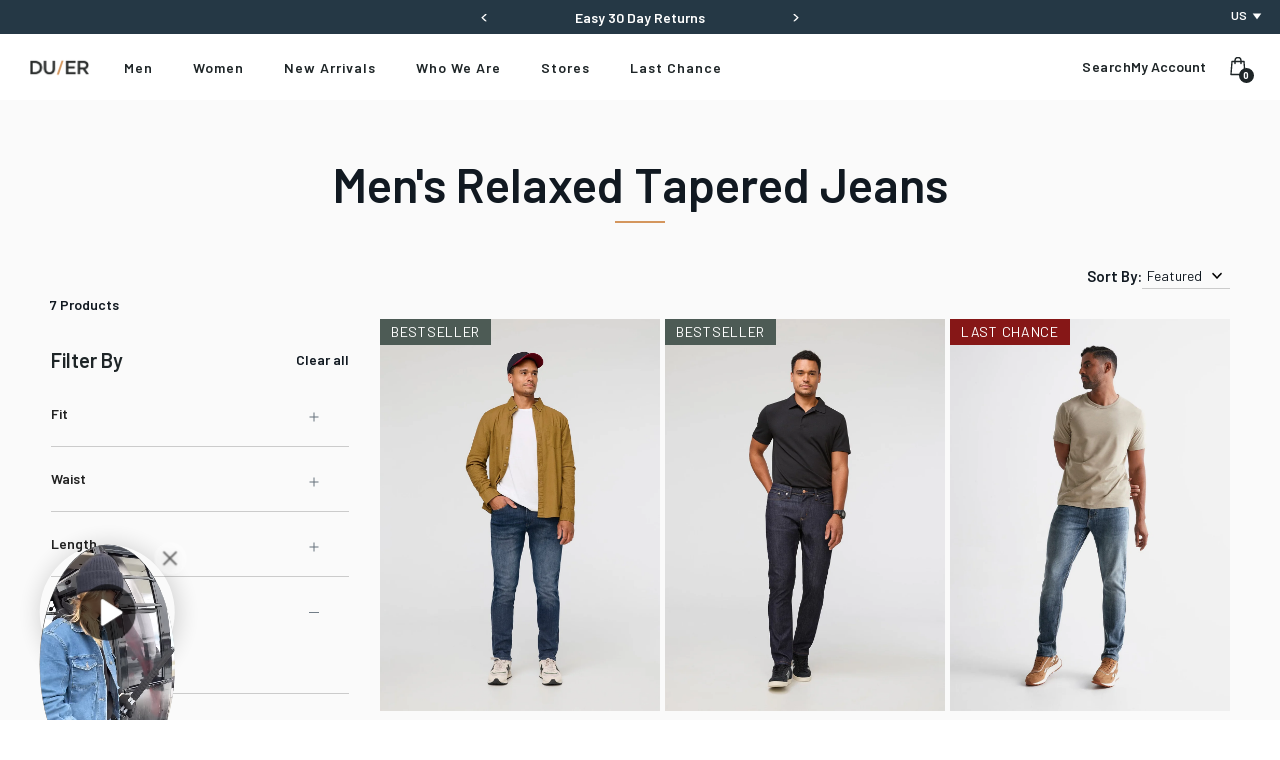

--- FILE ---
content_type: text/html; charset=utf-8
request_url: https://shopduer.com/collections/mens-relaxed-taper-jeans/filter-group-color_blue
body_size: 75209
content:
<!doctype html>
<!--[if IE 9]> <html class="ie9 no-js" lang="en"> <![endif]-->
<!--[if (gt IE 9)|!(IE)]><!--> <html class="no-js" lang="en"> <!--<![endif]-->

<head>
    
        <!-- Start of TrueVault Polaris Code Block --> <script src="https://polaris.truevaultcdn.com/static/pc/AGMQBMXSV/polaris.js"> </script> <!-- End of TrueVault Polaris Code Block -->
    
    <!-- KiwiSizing script -->
<script>
    window.KiwiSizing = window.KiwiSizing === undefined ? {} : window.KiwiSizing;
    KiwiSizing.shop = "dishandduer.myshopify.com";
    
    
</script>
    <meta charset="utf-8">
    <meta http-equiv="X-UA-Compatible" content="IE=edge">
    <meta name="viewport" content="width=device-width,initial-scale=1">
    <meta name="theme-color" content="#c4cdd5">
    <link rel="canonical" href="https://shopduer.com/collections/mens-relaxed-taper-jeans/filter-group-color_blue">

    

<link rel="shortcut icon" href="//shopduer.com/cdn/shop/files/DUER_Favicon.png?crop=center&height=32&v=1659984285&width=32" type="image/png"><title>Men&#39;s Relaxed Tapered Jeans | DUER
&ndash; Tagged &quot;filter-group-color_blue&quot;</title><meta name="description" content="Find your next favorite pair of men&#39;s relaxed tapered jeans at DUER—engineered for freedom of movement, everyday function, and a sharp, tapered silhouette."><link rel="preconnect" href="https://fonts.gstatic.com" crossorigin>
    <link rel="preconnect" href="https://www.youtube.com">
    <link rel="preconnect" href="https://fonts.googleapis.com">
    <link rel="preconnect" href="https://productreviews.shopifycdn.com">
    <link rel="preconnect" href="https://ajax.googleapis.com">

    







<link rel="alternate" hreflang="x-default" href="https://shopduer.com/collections/mens-relaxed-taper-jeans/filter-group-color_blue"/>
  <link rel="alternate" hreflang="en-gb" href="https://shopduer.co.uk/collections/mens-relaxed-taper-jeans/filter-group-color_blue"/>
  <link rel="alternate" hreflang="en-je" href="https://shopduer.co.uk/collections/mens-relaxed-taper-jeans/filter-group-color_blue"/>
  <link rel="alternate" hreflang="en-gg" href="https://shopduer.co.uk/collections/mens-relaxed-taper-jeans/filter-group-color_blue"/>
  <link rel="alternate" hreflang="en-im" href="https://shopduer.co.uk/collections/mens-relaxed-taper-jeans/filter-group-color_blue"/>
  <link rel="alternate" hreflang="en-de" href="https://shopduer.eu/collections/mens-relaxed-taper-jeans/filter-group-color_blue"/>
  <link rel="alternate" hreflang="en-fr" href="https://shopduer.eu/collections/mens-relaxed-taper-jeans/filter-group-color_blue"/>
  <link rel="alternate" hreflang="en-nl" href="https://shopduer.eu/collections/mens-relaxed-taper-jeans/filter-group-color_blue"/>
  <link rel="alternate" hreflang="en-it" href="https://shopduer.eu/collections/mens-relaxed-taper-jeans/filter-group-color_blue"/>
  <link rel="alternate" hreflang="en-es" href="https://shopduer.eu/collections/mens-relaxed-taper-jeans/filter-group-color_blue"/>
  <link rel="alternate" hreflang="en-be" href="https://shopduer.eu/collections/mens-relaxed-taper-jeans/filter-group-color_blue"/>
  <link rel="alternate" hreflang="en-ie" href="https://shopduer.eu/collections/mens-relaxed-taper-jeans/filter-group-color_blue"/>
  <link rel="alternate" hreflang="en-at" href="https://shopduer.eu/collections/mens-relaxed-taper-jeans/filter-group-color_blue"/>
  <link rel="alternate" hreflang="en-ch" href="https://shopduer.eu/collections/mens-relaxed-taper-jeans/filter-group-color_blue"/>
  <link rel="alternate" hreflang="en-hr" href="https://shopduer.eu/collections/mens-relaxed-taper-jeans/filter-group-color_blue"/>
  <link rel="alternate" hreflang="en-cz" href="https://shopduer.eu/collections/mens-relaxed-taper-jeans/filter-group-color_blue"/>
  <link rel="alternate" hreflang="en-ee" href="https://shopduer.eu/collections/mens-relaxed-taper-jeans/filter-group-color_blue"/>
  <link rel="alternate" hreflang="en-hu" href="https://shopduer.eu/collections/mens-relaxed-taper-jeans/filter-group-color_blue"/>
  <link rel="alternate" hreflang="en-lv" href="https://shopduer.eu/collections/mens-relaxed-taper-jeans/filter-group-color_blue"/>
  <link rel="alternate" hreflang="en-lt" href="https://shopduer.eu/collections/mens-relaxed-taper-jeans/filter-group-color_blue"/>
  <link rel="alternate" hreflang="en-lu" href="https://shopduer.eu/collections/mens-relaxed-taper-jeans/filter-group-color_blue"/>
  <link rel="alternate" hreflang="en-pl" href="https://shopduer.eu/collections/mens-relaxed-taper-jeans/filter-group-color_blue"/>
  <link rel="alternate" hreflang="en-pt" href="https://shopduer.eu/collections/mens-relaxed-taper-jeans/filter-group-color_blue"/>
  <link rel="alternate" hreflang="en-sk" href="https://shopduer.eu/collections/mens-relaxed-taper-jeans/filter-group-color_blue"/>
  <link rel="alternate" hreflang="en-si" href="https://shopduer.eu/collections/mens-relaxed-taper-jeans/filter-group-color_blue"/>
  <link rel="alternate" hreflang="en-se" href="https://shopduer.eu/collections/mens-relaxed-taper-jeans/filter-group-color_blue"/>
  <link rel="alternate" hreflang="en-tr" href="https://shopduer.eu/collections/mens-relaxed-taper-jeans/filter-group-color_blue"/>
  <link rel="alternate" hreflang="en-no" href="https://shopduer.eu/collections/mens-relaxed-taper-jeans/filter-group-color_blue"/>
  <link rel="alternate" hreflang="en-is" href="https://shopduer.eu/collections/mens-relaxed-taper-jeans/filter-group-color_blue"/>
  <link rel="alternate" hreflang="en-ru" href="https://shopduer.eu/collections/mens-relaxed-taper-jeans/filter-group-color_blue"/>
  <link rel="alternate" hreflang="en-dk" href="https://shopduer.eu/collections/mens-relaxed-taper-jeans/filter-group-color_blue"/>
  <link rel="alternate" hreflang="en-fi" href="https://shopduer.eu/collections/mens-relaxed-taper-jeans/filter-group-color_blue"/>
  <link rel="alternate" hreflang="en-us" href="https://shopduer.com/collections/mens-relaxed-taper-jeans/filter-group-color_blue"/>
  <link rel="alternate" hreflang="fr-ca" href="https://duer.ca/collections/mens-relaxed-taper-jeans/filter-group-color_blue"/>
  <link rel="alternate" hreflang="en-ca" href="https://duer.ca/collections/mens-relaxed-taper-jeans/filter-group-color_blue"/>





    <script defer src="//js.maxmind.com/js/apis/geoip2/v2.1/geoip2.js" type="text/javascript"></script>


    

        <!-- Google Search Console CODE -->
        <meta name="google-site-verification" content="3HUur1_Ab9Lse7jfXEKjP71I8zb33q5XuNs_DMeMOXU" />
        <!-- Google Search Console CODE -->

        <!-- Start VWO Async SmartCode -->
        <link rel="preconnect" href="https://dev.visualwebsiteoptimizer.com" />
        <script type='text/javascript' id='vwoCode'>
            window._vwo_code || (function() {
            var account_id=760835,
            version=2.0,
            settings_tolerance=2000,
            hide_element='body',
            hide_element_style = '',
            /* DO NOT EDIT BELOW THIS LINE */
            f=false,w=window,d=document,v=d.querySelector('#vwoCode'),cK='_vwo_'+account_id+'_settings',cc={};try{var c=JSON.parse(localStorage.getItem('_vwo_'+account_id+'_config'));cc=c&&typeof c==='object'?c:{}}catch(e){}var stT=cc.stT==='session'?w.sessionStorage:w.localStorage;code={use_existing_jquery:function(){return typeof use_existing_jquery!=='undefined'?use_existing_jquery:undefined},library_tolerance:function(){return typeof library_tolerance!=='undefined'?library_tolerance:undefined},settings_tolerance:function(){return cc.sT||settings_tolerance},hide_element_style:function(){return'{'+(cc.hES||hide_element_style)+'}'},hide_element:function(){return typeof cc.hE==='string'?cc.hE:hide_element},getVersion:function(){return version},finish:function(){if(!f){f=true;var e=d.getElementById('_vis_opt_path_hides');if(e)e.parentNode.removeChild(e)}},finished:function(){return f},load:function(e){var t=this.getSettings(),n=d.createElement('script'),i=this;if(t){n.textContent=t;d.getElementsByTagName('head')[0].appendChild(n);if(!w.VWO||VWO.caE){stT.removeItem(cK);i.load(e)}}else{n.fetchPriority='high';n.src=e;n.type='text/javascript';n.onerror=function(){_vwo_code.finish()};d.getElementsByTagName('head')[0].appendChild(n)}},getSettings:function(){try{var e=stT.getItem(cK);if(!e){return}e=JSON.parse(e);if(Date.now()>e.e){stT.removeItem(cK);return}return e.s}catch(e){return}},init:function(){if(d.URL.indexOf('__vwo_disable__')>-1)return;var e=this.settings_tolerance();w._vwo_settings_timer=setTimeout(function(){_vwo_code.finish();stT.removeItem(cK)},e);var t=d.currentScript,n=d.createElement('style'),i=this.hide_element(),r=t&&!t.async&&i?i+this.hide_element_style():'',c=d.getElementsByTagName('head')[0];n.setAttribute('id','_vis_opt_path_hides');v&&n.setAttribute('nonce',v.nonce);n.setAttribute('type','text/css');if(n.styleSheet)n.styleSheet.cssText=r;else n.appendChild(d.createTextNode(r));c.appendChild(n);this.load('https://dev.visualwebsiteoptimizer.com/j.php?a='+account_id+'&u='+encodeURIComponent(d.URL)+'&vn='+version)}};w._vwo_code=code;code.init();})();
        </script>
        <!-- End VWO Async SmartCode -->

        <!-- Reddit Pixel -->
        <script>
            !function(w,d){if(!w.rdt){var p=w.rdt=function(){p.sendEvent?p.sendEvent.apply(p,arguments):p.callQueue.push(arguments)};p.callQueue=[];var t=d.createElement("script");t.src="https://www.redditstatic.com/ads/pixel.js",t.async=!0;var s=d.getElementsByTagName("script")[0];s.parentNode.insertBefore(t,s)}}(window,document);rdt('init','t2_a0xh1hek', {"optOut":false,"useDecimalCurrencyValues":true,"aaid":"<AAID-HERE>","email":"<EMAIL-HERE>"});rdt('track', 'PageVisit');
            </script>
            <!-- DO NOT MODIFY UNLESS TO REPLACE A USER IDENTIFIER -->
        <!-- End Reddit Pixel -->
    

    <link href="https://fonts.googleapis.com/css2?family=Mulish:wght@400;600;700;800&family=Noto+Serif:wght@400;700&display=swap" rel="stylesheet" media="print" onload="this.media='all'">

    




<meta property="og:site_name" content="DUER">
<meta property="og:url" content="https://shopduer.com/collections/mens-relaxed-taper-jeans/filter-group-color_blue">
<meta property="og:title" content="Men's Relaxed Tapered Jeans">
<meta property="og:type" content="product.group">
<meta property="og:description" content="Find your next favorite pair of men&#39;s relaxed tapered jeans at DUER—engineered for freedom of movement, everyday function, and a sharp, tapered silhouette.">

<meta name="twitter:site" content="@duerperformance">
<meta name="twitter:card" content="summary_large_image">
<meta name="twitter:title" content="Men's Relaxed Tapered Jeans">
<meta name="twitter:description" content="Find your next favorite pair of men&#39;s relaxed tapered jeans at DUER—engineered for freedom of movement, everyday function, and a sharp, tapered silhouette.">

    

    <link type="text/css" href="//shopduer.com/cdn/shop/t/392/assets/app.css?v=33368311874804282801769724342" rel="stylesheet">











<style>
    @font-face {
        font-family:"Theme-Primary-Font";
        src: url("") format("woff2"), /* Super Modern Browsers */
            url("") format("woff"); /* Pretty Modern Browsers */
        font-style: normal;
        font-stretch: normal;
        font-display: swap;
    }

    @font-face {
        font-family:"Theme-Header-Font";
        src: url("") format("woff2"), /* Super Modern Browsers */
            url("") format("woff"); /* Pretty Modern Browsers */
        font-style: normal;
        font-stretch: normal;
        font-display: swap;
    }

    @font-face {
        font-family:"Theme-Extra-Bold-Font";
        src: url("") format("woff2"), /* Super Modern Browsers */
            url("") format("woff"); /* Pretty Modern Browsers */
        font-style: normal;
        font-stretch: normal;
        font-display: swap;
    }
</style>






    <script>
        document.documentElement.className = document.documentElement.className.replace('no-js', '');

        window.theme = {
            strings: {
                addToCart: "Add to Cart",
                soldOut: "Sold Out",
                unavailable: "Unavailable"
            },
            moneyFormat: "${{amount_no_decimals}}"
        };

        
    </script>

    
    

    <script>
        window.translations = {
            modalSuccessMessage       : "Added to Cart",
            addToCart                 : "Add to Cart",
            addedToCart               : "Added",
            addingToCart              : "Adding...",
            soldOut                   : "Sold Out",
            notFreeShippingMessage    : "away from free shipping",
            freeShippingMessage       : "You qualify for free shipping",
            shortQuantity             : "Qty",
            finalSaleLabel            : "Final Sale",
            finalSaleMessage          : "This item is final sale. No returns or exchanges allowed on this item.",
            lastChanceLabel            : "Last Chance",
            lastChanceMessage          : "This item is only eligible for an exchange or store credit.",
            itemCountOne              : "item",
            itemCountOther            : "items",
            subTotalLabel             : "Subtotal",
            cartProductRemovedMessage : "has been removed from your cart.",
            cartUndoLabel             : "Undo",
            cartEmpty                 : "Your cart is currently empty.",
            OptionNotSelected         : "Please Select a ",
            OptionNotSelectedDefault  : "Please Select a Size",
        };

        if ( "en" == 'fr') {
            window.localeUrl = '/fr';
        } else {
            window.localeUrl = '';
        }
    </script>

    <div id="shopify-section-swatches--color" class="shopify-section">
<style type="text/css">.swatch__option .form__option-label[data-swatch='Black'] .form__option-label-inner {background-color: #000000;}.swatch__option .form__option-label[data-swatch='Steel Blue'] .form__option-label-inner {background-color: #a0b8d3;}.swatch__option .form__option-label[data-swatch='Smoke Blue'] .form__option-label-inner {background-color: #5c757c;}.swatch__option .form__option-label[data-swatch='Tortoise Shell'] .form__option-label-inner {background-color: #593525;}.swatch__option .form__option-label[data-swatch='Copper'] .form__option-label-inner {background-color: #a15f54;}.swatch__option .form__option-label[data-swatch='Shadow'] .form__option-label-inner {background-color: #242424;}.swatch__option .form__option-label[data-swatch='Black/Brown'] .form__option-label-inner {background-image:url("https://cdn.accentuate.io/16621831/1687991282229/black-brown.jpg?v=1687991282229");}.swatch__option .form__option-label[data-swatch='Rust/Brown'] .form__option-label-inner {background-image:url("https://cdn.accentuate.io/16621831/1687991297551/rust-brown.jpg?v=1687991297551");}.swatch__option .form__option-label[data-swatch='Army Green/Black'] .form__option-label-inner {background-image:url("https://cdn.accentuate.io/16621831/1687991313083/army-black.jpg?v=1687991313083");}.swatch__option .form__option-label[data-swatch='Forest'] .form__option-label-inner {background-color: #7d7862;}.swatch__option .form__option-label[data-swatch='Soft Grey'] .form__option-label-inner {background-color: #cecdd3;}.swatch__option .form__option-label[data-swatch='Warm Sand'] .form__option-label-inner {background-color: #b79482;}.swatch__option .form__option-label[data-swatch='Cacao'] .form__option-label-inner {background-color: #795348;}.swatch__option .form__option-label[data-swatch='Stucco'] .form__option-label-inner {background-color: #917466;}.swatch__option .form__option-label[data-swatch='Mocha'] .form__option-label-inner {background-color: #be9c90;}.swatch__option .form__option-label[data-swatch='Merlot'] .form__option-label-inner {background-color: #aa0f2f;}.swatch__option .form__option-label[data-swatch='Marine'] .form__option-label-inner {background-color: #15254e;}.swatch__option .form__option-label[data-swatch='Thyme'] .form__option-label-inner {background-color: #9b9c96;}.swatch__option .form__option-label[data-swatch='Sail'] .form__option-label-inner {background-color: #556070;}.swatch__option .form__option-label[data-swatch='Mystery'] .form__option-label-inner {background-color: #eeeeee;background-image:url("https://cdn.accentuate.io/16621831/1693959802477/Mystery-Bag-Colour-Swatch.png?v=1693959802477");}.swatch__option .form__option-label[data-swatch='Petrol'] .form__option-label-inner {background-color: #0c5678;}.swatch__option .form__option-label[data-swatch='Navy/Mixed'] .form__option-label-inner {background-image:url("https://cdn.accentuate.io/16621831/1693959768624/navy-black-sq2.jpeg?v=1693959768625");}.swatch__option .form__option-label[data-swatch='Navy/Black'] .form__option-label-inner {background-image:url("https://cdn.accentuate.io/16621831/1693959759973/navy-black-sq.jpeg?v=1693959759973");}.swatch__option .form__option-label[data-swatch='Golden/Brown'] .form__option-label-inner {background-image:url("https://cdn.accentuate.io/16621831/1693959737492/golden-brown-sq.jpeg?v=1693959737492");}.swatch__option .form__option-label[data-swatch='White Out'] .form__option-label-inner {background-image:url("https://cdn.accentuate.io/16621831/1693959720252/white_out.jpeg?v=1693959720252");}.swatch__option .form__option-label[data-swatch='Stone Wash'] .form__option-label-inner {background-image:url("https://cdn.accentuate.io/16621831/1693959696500/stone.jpeg?v=1693959696500");}.swatch__option .form__option-label[data-swatch='Beach Blue'] .form__option-label-inner {background-image:url("https://cdn.accentuate.io/16621831/1693959684016/beach_blue.jpeg?v=1693959684016");}.swatch__option .form__option-label[data-swatch='Coastal Blue'] .form__option-label-inner {background-image:url("https://cdn.accentuate.io/16621831/1693959673435/coastal_blue.jpeg?v=1693959673436");}.swatch__option .form__option-label[data-swatch='Vintage Tint'] .form__option-label-inner {background-image:url("https://cdn.accentuate.io/16621831/1693959661926/vintage_tint.jpeg?v=1693959661927");}.swatch__option .form__option-label[data-swatch='Modern Bleach Raw'] .form__option-label-inner {background-image:url("https://cdn.accentuate.io/16621831/1693959649053/modern_bleach-(1).jpeg?v=1693959649053");}.swatch__option .form__option-label[data-swatch='Light Bleach'] .form__option-label-inner {background-image:url("https://cdn.accentuate.io/16621831/1693959635334/Light-Bleach.png?v=1693959635334");}.swatch__option .form__option-label[data-swatch='Light Bleach Raw'] .form__option-label-inner {background-image:url("https://cdn.accentuate.io/16621831/1693959624626/light_bleach_raw.jpeg?v=1693959624627");}.swatch__option .form__option-label[data-swatch='Wood Smoke'] .form__option-label-inner {background-color: #937a68;}.swatch__option .form__option-label[data-swatch='Storm'] .form__option-label-inner {background-color: #5a5e63;}.swatch__option .form__option-label[data-swatch='Lunar Grey'] .form__option-label-inner {background-color: #767679;}.swatch__option .form__option-label[data-swatch='Ash'] .form__option-label-inner {background-color: #c0b4c1;}.swatch__option .form__option-label[data-swatch='Rust'] .form__option-label-inner {background-color: #c8827d;}.swatch__option .form__option-label[data-swatch='Pewter'] .form__option-label-inner {background-color: #afb7bf;}.swatch__option .form__option-label[data-swatch='Camel'] .form__option-label-inner {background-color: #c09f7d;}.swatch__option .form__option-label[data-swatch='Beach Glass'] .form__option-label-inner {background-color: #b7cfcf;}.swatch__option .form__option-label[data-swatch='Light Copper'] .form__option-label-inner {background-color: #a26b57;}.swatch__option .form__option-label[data-swatch='Dark Teal'] .form__option-label-inner {background-color: #638680;}.swatch__option .form__option-label[data-swatch='Dark Red'] .form__option-label-inner {background-color: #c46763;}.swatch__option .form__option-label[data-swatch='Walnut'] .form__option-label-inner {background-color: #634d52;}.swatch__option .form__option-label[data-swatch='Heritage Rinse'] .form__option-label-inner {background-image:url("https://cdn.accentuate.io/16621831/1693959469944/heritage_rinse.jpeg?v=1693959469944");}.swatch__option .form__option-label[data-swatch='Galactic'] .form__option-label-inner {background-image:url("https://cdn.accentuate.io/16621831/1693959483087/galactic.jpeg?v=1693959483087");}.swatch__option .form__option-label[data-swatch='Aged Black'] .form__option-label-inner {background-image:url("https://cdn.accentuate.io/16621831/1693959498564/aged_black.jpeg?v=1693959498564");}.swatch__option .form__option-label[data-swatch='Aged Grey'] .form__option-label-inner {background-image:url("https://cdn.accentuate.io/16621831/1693959510629/aged_grey.jpeg?v=1693959510630");}.swatch__option .form__option-label[data-swatch='Dark Stone'] .form__option-label-inner {background-image:url("https://cdn.accentuate.io/16621831/1693959437206/dark_stone.jpeg?v=1693959437206");}.swatch__option .form__option-label[data-swatch='Equinox'] .form__option-label-inner {background-image:url("https://cdn.accentuate.io/16621831/1693959422348/equinox.jpeg?v=1693959422348");}.swatch__option .form__option-label[data-swatch='Aged Light Stone'] .form__option-label-inner {background-image:url("https://cdn.accentuate.io/16621831/1693959409810/aged_light_stone.jpeg?v=1693959409810");}.swatch__option .form__option-label[data-swatch='Aged Medium Stone'] .form__option-label-inner {background-image:url("https://cdn.accentuate.io/16621831/1693959398349/aged_medium_stone.jpeg?v=1693959398350");}.swatch__option .form__option-label[data-swatch='Almond'] .form__option-label-inner {background-color: #d1cbc7;}.swatch__option .form__option-label[data-swatch='Amber'] .form__option-label-inner {background-color: #975f2c;}.swatch__option .form__option-label[data-swatch='Army Green'] .form__option-label-inner {background-color: #4c4635;}.swatch__option .form__option-label[data-swatch='Blackberry'] .form__option-label-inner {background-color: #523d42;}.swatch__option .form__option-label[data-swatch='Blue Opal'] .form__option-label-inner {background-color: #84a8ce;}.swatch__option .form__option-label[data-swatch='Bone'] .form__option-label-inner {background-color: #cdbfaf;}.swatch__option .form__option-label[data-swatch='Brick'] .form__option-label-inner {background-color: #bc6d72;}.swatch__option .form__option-label[data-swatch='Charcoal Grey'] .form__option-label-inner {background-color: #31312e;}.swatch__option .form__option-label[data-swatch='Charcoal Heather'] .form__option-label-inner {background-image:url("https://cdn.accentuate.io/16621831/1693959299896/charcoal_heather.jpeg?v=1693959299897");}.swatch__option .form__option-label[data-swatch='Civilian'] .form__option-label-inner {background-color: #ada195;}.swatch__option .form__option-label[data-swatch='Clay'] .form__option-label-inner {background-color: #e3dede;}.swatch__option .form__option-label[data-swatch='Desert Khaki'] .form__option-label-inner {background-color: #a2907d;}.swatch__option .form__option-label[data-swatch='Dusty Blue'] .form__option-label-inner {background-color: #a1b6d7;}.swatch__option .form__option-label[data-swatch='Falcon'] .form__option-label-inner {background-color: #776565;}.swatch__option .form__option-label[data-swatch='Fatigues'] .form__option-label-inner {background-color: #7b7351;}.swatch__option .form__option-label[data-swatch='Fawn'] .form__option-label-inner {background-color: #bba5a4;}.swatch__option .form__option-label[data-swatch='Glacier'] .form__option-label-inner {background-color: #c9d3dc;}.swatch__option .form__option-label[data-swatch='Golden'] .form__option-label-inner {background-color: #583e2b;}.swatch__option .form__option-label[data-swatch='Gull'] .form__option-label-inner {background-color: #5a5f5e;}.swatch__option .form__option-label[data-swatch='Hawkeye'] .form__option-label-inner {background-color: #a18464;}.swatch__option .form__option-label[data-swatch='Heather Grey'] .form__option-label-inner {background-image:url("https://cdn.accentuate.io/16621831/1693959267905/heather_grey.jpeg?v=1693959267906");}.swatch__option .form__option-label[data-swatch='Heather Oat'] .form__option-label-inner {background-color: #bfa58e;}.swatch__option .form__option-label[data-swatch='Heritage Blue'] .form__option-label-inner {background-image:url("https://cdn.accentuate.io/16621831/1693959227104/heritage_blue.jpeg?v=1693959227105");}.swatch__option .form__option-label[data-swatch='Indigo 75'] .form__option-label-inner {background-image:url("https://cdn.accentuate.io/16621831/1693959238559/indigo_75.jpeg?v=1693959238559");}.swatch__option .form__option-label[data-swatch='Ink Blue'] .form__option-label-inner {background-color: #1e2834;}.swatch__option .form__option-label[data-swatch='Jet Black'] .form__option-label-inner {background-color: #000000;}.swatch__option .form__option-label[data-swatch='Kalamata'] .form__option-label-inner {background-color: #715f54;}.swatch__option .form__option-label[data-swatch='Lakeshore'] .form__option-label-inner {background-image:url("https://cdn.accentuate.io/16621831/1693959017466/lakeshore.jpeg?v=1693959017466");}.swatch__option .form__option-label[data-swatch='Lark'] .form__option-label-inner {background-color: #aa997f;}.swatch__option .form__option-label[data-swatch='Laurel'] .form__option-label-inner {background-color: #575b4f;}.swatch__option .form__option-label[data-swatch='Light Civilian'] .form__option-label-inner {background-color: #c8bea3;}.swatch__option .form__option-label[data-swatch='Light Stone'] .form__option-label-inner {background-image:url("https://cdn.accentuate.io/16621831/1693959192537/light_stone.jpeg?v=1693959192538");}.swatch__option .form__option-label[data-swatch='Loden Green'] .form__option-label-inner {background-color: #76795c;}.swatch__option .form__option-label[data-swatch='Medium Blue'] .form__option-label-inner {background-image:url("https://cdn.accentuate.io/16621831/1693958958304/medium_blue.jpeg?v=1693958958304");}.swatch__option .form__option-label[data-swatch='Medium Stone'] .form__option-label-inner {background-image:url("https://cdn.accentuate.io/16621831/1693959938986/medium_stone.jpeg?v=1693959938987");}.swatch__option .form__option-label[data-swatch='Mineral Green'] .form__option-label-inner {background-color: #dfe1e1;}.swatch__option .form__option-label[data-swatch='Modern Bleach'] .form__option-label-inner {background-image:url("https://cdn.accentuate.io/16621831/1693958910723/modern_bleach.jpeg?v=1693958910723");}.swatch__option .form__option-label[data-swatch='Nautical Blue'] .form__option-label-inner {background-color: #54586c;}.swatch__option .form__option-label[data-swatch='Navy'] .form__option-label-inner {background-color: #18212a;}.swatch__option .form__option-label[data-swatch='New Haven Khaki'] .form__option-label-inner {background-color: #c2ab9e;}.swatch__option .form__option-label[data-swatch='Olive'] .form__option-label-inner {background-color: #a0918a;}.swatch__option .form__option-label[data-swatch='Pacifica'] .form__option-label-inner {background-color: #212d39;}.swatch__option .form__option-label[data-swatch='Pearl'] .form__option-label-inner {background-color: #e2dddd;}.swatch__option .form__option-label[data-swatch='Platoon'] .form__option-label-inner {background-color: #443f22;}.swatch__option .form__option-label[data-swatch='Rinse'] .form__option-label-inner {background-image:url("https://cdn.accentuate.io/16621831/1693958878276/rinse.jpeg?v=1693958878277");}.swatch__option .form__option-label[data-swatch='Sage Green'] .form__option-label-inner {background-color: #c7c4c0;}.swatch__option .form__option-label[data-swatch='Sandstorm'] .form__option-label-inner {background-color: #82563f;}.swatch__option .form__option-label[data-swatch='Sapphire'] .form__option-label-inner {background-color: #3f4660;}.swatch__option .form__option-label[data-swatch='Seal'] .form__option-label-inner {background-color: #6a4c4c;}.swatch__option .form__option-label[data-swatch='Slate'] .form__option-label-inner {background-color: #414141;}.swatch__option .form__option-label[data-swatch='Stone Blue'] .form__option-label-inner {background-color: #66777f;}.swatch__option .form__option-label[data-swatch='Taupe'] .form__option-label-inner {background-color: #927c65;}.swatch__option .form__option-label[data-swatch='Tidal'] .form__option-label-inner {background-image:url("https://cdn.accentuate.io/16621831/1693958846334/tidal.jpeg?v=1693958846334");}.swatch__option .form__option-label[data-swatch='Titanium'] .form__option-label-inner {background-color: #a5a5a5;}.swatch__option .form__option-label[data-swatch='Tobacco'] .form__option-label-inner {background-color: #7a6240;}.swatch__option .form__option-label[data-swatch='Vintage'] .form__option-label-inner {background-image:url("https://cdn.accentuate.io/16621831/1693958768257/vintage.jpeg?v=1693958768257");}.swatch__option .form__option-label[data-swatch='Vintage Blue'] .form__option-label-inner {background-image:url("https://cdn.accentuate.io/16621831/1693958781221/vintage_blue.jpeg?v=1693958781221");}.swatch__option .form__option-label[data-swatch='Vintage Light Stone'] .form__option-label-inner {background-image:url("https://cdn.accentuate.io/16621831/1693958792817/vintage_light_stone.jpeg?v=1693958792817");}.swatch__option .form__option-label[data-swatch='Volcanic'] .form__option-label-inner {background-image:url("https://cdn.accentuate.io/16621831/1693958806594/volcanic.jpeg?v=1693958806595");}.swatch__option .form__option-label[data-swatch='Washed Black'] .form__option-label-inner {background-image:url("https://cdn.accentuate.io/16621831/1693958823687/washed_black.jpeg?v=1693958823687");}.swatch__option .form__option-label[data-swatch='Vintage Black'] .form__option-label-inner {background-image:url("https://cdn.accentuate.io/16621831/1693958681441/vintage_black.jpeg?v=1693958681441");}.swatch__option .form__option-label[data-swatch='Charcoal'] .form__option-label-inner {background-color: #433f46;}.swatch__option .form__option-label[data-swatch='Sand'] .form__option-label-inner {background-color: #c4c3c1;}.swatch__option .form__option-label[data-swatch='Sea'] .form__option-label-inner {background-color: #677fa3;}.swatch__option .form__option-label[data-swatch='White'] .form__option-label-inner {background-color: #ffffff;}.swatch__option .form__option-label[data-swatch='Grey'] .form__option-label-inner {background-image:url("https://cdn.accentuate.io/16621831/1693958642558/grey.jpeg?v=1693958642558");}.swatch__option .form__option-label[data-swatch='Red'] .form__option-label-inner {background-color: #bc6d72;}.swatch__option .form__option-label[data-swatch='Khaki Green'] .form__option-label-inner {background-color: #766c62;}.swatch__option .form__option-label[data-swatch='Bright Green'] .form__option-label-inner {background-color: #007765;}.swatch__option .form__option-label[data-swatch='Berry'] .form__option-label-inner {background-color: #601117;}.swatch__option .form__option-label[data-swatch='Ochre'] .form__option-label-inner {background-color: #9e4601;}.swatch__option .form__option-label[data-swatch='Indigo'] .form__option-label-inner {background-color: #2a3756;}.swatch__option .form__option-label[data-swatch='Skyline Grey'] .form__option-label-inner {background-color: #c6c3c9;}.swatch__option .form__option-label[data-swatch='Vintage Grey'] .form__option-label-inner {background-image:url("https://cdn.accentuate.io/16621831/1693958592550/vintage-grey.jpeg?v=1693958592550");}.swatch__option .form__option-label[data-swatch='Meteorite'] .form__option-label-inner {background-image:url("https://cdn.accentuate.io/16621831/1693958611082/meteorite.jpeg?v=1693958611082");}.swatch__option .form__option-label[data-swatch='Field'] .form__option-label-inner {background-color: #574632;}.swatch__option .form__option-label[data-swatch='Spruce'] .form__option-label-inner {background-color: #517068;}.swatch__option .form__option-label[data-swatch='Red Rock'] .form__option-label-inner {background-color: #673a35;}.swatch__option .form__option-label[data-swatch='Shadow'] .form__option-label-inner {background-color: #000000;}.swatch__option .form__option-label[data-swatch='Beige/Brown'] .form__option-label-inner {background-image:url("https://cdn.accentuate.io/16621831/1700863177268/beige-brown.jpg?v=1700863177268");}.swatch__option .form__option-label[data-swatch='Olive/Brown'] .form__option-label-inner {background-image:url("https://cdn.accentuate.io/16621831/1700863191404/olive-brown.jpg?v=1700863191404");}.swatch__option .form__option-label[data-swatch='Fern'] .form__option-label-inner {background-color: #6b6a4c;}.swatch__option .form__option-label[data-swatch='Fog Blue'] .form__option-label-inner {background-color: #cfd8e0;}.swatch__option .form__option-label[data-swatch='Cider'] .form__option-label-inner {background-color: #d08c1b;}.swatch__option .form__option-label[data-swatch='Ecru'] .form__option-label-inner {background-color: #ede0d7;}.swatch__option .form__option-label[data-swatch='Terracotta'] .form__option-label-inner {background-color: #874839;}.swatch__option .form__option-label[data-swatch='Cotton'] .form__option-label-inner {background-color: #e2d4cb;}.swatch__option .form__option-label[data-swatch='Atlantic'] .form__option-label-inner {background-color: #384c67;}.swatch__option .form__option-label[data-swatch='Fog'] .form__option-label-inner {background-color: #d8d8d8;}.swatch__option .form__option-label[data-swatch='Moss'] .form__option-label-inner {background-color: #585a4d;}.swatch__option .form__option-label[data-swatch='Stone'] .form__option-label-inner {background-color: #cdbcb2;}.swatch__option .form__option-label[data-swatch='Khaki'] .form__option-label-inner {background-color: #8f795a;}.swatch__option .form__option-label[data-swatch='Pacific'] .form__option-label-inner {background-color: #d1e3eb;}.swatch__option .form__option-label[data-swatch='Sienna'] .form__option-label-inner {background-color: #f0bd74;}.swatch__option .form__option-label[data-swatch='Clover'] .form__option-label-inner {background-color: #777a69;}.swatch__option .form__option-label[data-swatch='Linen'] .form__option-label-inner {background-color: #d4c8b8;}.swatch__option .form__option-label[data-swatch='Mars'] .form__option-label-inner {background-color: #6b403a;}.swatch__option .form__option-label[data-swatch='Inkwell'] .form__option-label-inner {background-image:url("https://cdn.accentuate.io/16621831/1705706932194/inkwell.jpg?v=1705706932194");}.swatch__option .form__option-label[data-swatch='Vintage Indigo'] .form__option-label-inner {background-image:url("https://cdn.accentuate.io/16621831/1705706960665/vintage-indigo.jpg?v=1705706960665");}.swatch__option .form__option-label[data-swatch='Ocean'] .form__option-label-inner {background-image:url("https://cdn.accentuate.io/16621831/1705706972299/ocean.jpg?v=1705706972299");}.swatch__option .form__option-label[data-swatch='Fade'] .form__option-label-inner {background-image:url("https://cdn.accentuate.io/16621831/1705706982974/fade.jpg?v=1705706982974");}.swatch__option .form__option-label[data-swatch='Salt and Pepper'] .form__option-label-inner {background-image:url("https://cdn.accentuate.io/16621831/1705706996439/salt-pepper.jpg?v=1705706996439");}.swatch__option .form__option-label[data-swatch='Navy/Brown'] .form__option-label-inner {background-image:url("https://cdn.accentuate.io/16621831/1710353400666/Belt-Swatches-Navy-Brown.png?v=1710434675911");}.swatch__option .form__option-label[data-swatch='Silver/Tan'] .form__option-label-inner {background-image:url("https://cdn.accentuate.io/16621831/1710353416637/Belt-Swatches-Silver-Tan.png?v=1710434685359");}.swatch__option .form__option-label[data-swatch='Black/Army Green'] .form__option-label-inner {background-image:url("https://cdn.accentuate.io/16621831/1710353435718/Belt-Swatches-Black-Army-Green-(1).png?v=1710434697993");}.swatch__option .form__option-label[data-swatch='Bronze'] .form__option-label-inner {background-color: #da8b44;}.swatch__option .form__option-label[data-swatch='Oatmeal'] .form__option-label-inner {background-color: #cca98a;}.swatch__option .form__option-label[data-swatch='Washed Clover'] .form__option-label-inner {background-color: #84886f;}.swatch__option .form__option-label[data-swatch='Washed Grey'] .form__option-label-inner {background-color: #6e6b6f;}.swatch__option .form__option-label[data-swatch='Washed Indigo'] .form__option-label-inner {background-color: #6c7b9e;}.swatch__option .form__option-label[data-swatch='Canyon'] .form__option-label-inner {background-color: #ba6655;}.swatch__option .form__option-label[data-swatch='Washed Mars'] .form__option-label-inner {background-color: #bb726f;}.swatch__option .form__option-label[data-swatch='Coastal'] .form__option-label-inner {background-image:url("https://cdn.accentuate.io/16621831/1711055219495/coastal.png?v=1711055219496");}.swatch__option .form__option-label[data-swatch='Coastal Blue (raw hem)'] .form__option-label-inner {background-image:url("https://cdn.accentuate.io/16621831/1712098989293/coastal_blue_raw_hem.jpeg?v=1712098989294");}.swatch__option .form__option-label[data-swatch='Rye'] .form__option-label-inner {background-color: #8c6f3b;}.swatch__option .form__option-label[data-swatch='Carbon Stone'] .form__option-label-inner {background-image:url("https://cdn.accentuate.io/16621831/1722368367326/carbon-stone.png?v=1722368367326");}.swatch__option .form__option-label[data-swatch='Classic Rinse'] .form__option-label-inner {background-image:url("https://cdn.accentuate.io/16621831/1722368383294/classic-rinse.png?v=1722368383294");}.swatch__option .form__option-label[data-swatch='Deep Sea Blue'] .form__option-label-inner {background-image:url("https://cdn.accentuate.io/16621831/1722368406450/deep-sea-blue.png?v=1722368406450");}.swatch__option .form__option-label[data-swatch='Desert Stone Blue'] .form__option-label-inner {background-image:url("https://cdn.accentuate.io/16621831/1722368426941/desert-stone-blue.png?v=1722368426941");}.swatch__option .form__option-label[data-swatch='Horizon'] .form__option-label-inner {background-image:url("https://cdn.accentuate.io/16621831/1722368442149/horizon.png?v=1722368442149");}.swatch__option .form__option-label[data-swatch='Inkstone'] .form__option-label-inner {background-image:url("https://cdn.accentuate.io/16621831/1722368457295/inkstone.png?v=1722368457295");}.swatch__option .form__option-label[data-swatch='Midnight'] .form__option-label-inner {background-image:url("https://cdn.accentuate.io/16621831/1722368479751/mmidnight.png?v=1722368479752");}.swatch__option .form__option-label[data-swatch='Modern Dark Indigo'] .form__option-label-inner {background-image:url("https://cdn.accentuate.io/16621831/1722368501235/modern-dark-indigo.png?v=1722368501235");}.swatch__option .form__option-label[data-swatch='Nostalgia Blue'] .form__option-label-inner {background-image:url("https://cdn.accentuate.io/16621831/1722368518690/nostalgia-blue.png?v=1722368518690");}.swatch__option .form__option-label[data-swatch='Nostalgia Tone'] .form__option-label-inner {background-image:url("https://cdn.accentuate.io/16621831/1722368534744/nostalgia-tone.png?v=1722368534744");}.swatch__option .form__option-label[data-swatch='Worn in Blue'] .form__option-label-inner {background-image:url("https://cdn.accentuate.io/16621831/1722368559791/worn-in-blue.png?v=1722368559791");}.swatch__option .form__option-label[data-swatch='Dark Sail'] .form__option-label-inner {background-color: #324e5a;}.swatch__option .form__option-label[data-swatch='Peat'] .form__option-label-inner {background-color: #49534a;}.swatch__option .form__option-label[data-swatch='Raisin'] .form__option-label-inner {background-color: #54353d;}.swatch__option .form__option-label[data-swatch='Canteen'] .form__option-label-inner {background-color: #7d6660;}.swatch__option .form__option-label[data-swatch='Plum'] .form__option-label-inner {background-color: #97788a;}.swatch__option .form__option-label[data-swatch='Washed Peat'] .form__option-label-inner {background-color: #5f7c7a;}.swatch__option .form__option-label[data-swatch='Washed Red Rock'] .form__option-label-inner {background-color: #6f3e41;}.swatch__option .form__option-label[data-swatch='Pine'] .form__option-label-inner {background-color: #93a194;}.swatch__option .form__option-label[data-swatch='Teak'] .form__option-label-inner {background-color: #9a887a;}.swatch__option .form__option-label[data-swatch='Tumbled Onyx'] .form__option-label-inner {background-image:url("https://cdn.accentuate.io/16621831/1724955648291/tumbled-onyx.png?v=1724955648292");}.swatch__option .form__option-label[data-swatch='Heather Blue Plaid'] .form__option-label-inner {background-image:url("https://cdn.accentuate.io/16621831/1724955672864/heather-blue-plaid.png?v=1724955672865");}.swatch__option .form__option-label[data-swatch='Heather Charcoal Plaid'] .form__option-label-inner {background-image:url("https://cdn.accentuate.io/16621831/1724955696115/heather-charcoal-plaid.png?v=1724955696115");}.swatch__option .form__option-label[data-swatch='Heather Green Plaid'] .form__option-label-inner {background-image:url("https://cdn.accentuate.io/16621831/1724955713257/heather-green-plaid.png?v=1724955713257");}.swatch__option .form__option-label[data-swatch='Classic Indigo'] .form__option-label-inner {background-image:url("https://cdn.accentuate.io/16621831/1724955728583/classic-indigo.png?v=1724955728584");}.swatch__option .form__option-label[data-swatch='Washed Black / Grey'] .form__option-label-inner {background-image:url("https://cdn.accentuate.io/16621831/1724955746909/washed-black-grey.png?v=1724955746909");}.swatch__option .form__option-label[data-swatch='Dark Indigo'] .form__option-label-inner {background-image:url("https://cdn.accentuate.io/16621831/1726856703888/dark-indigo.png?v=1726856703888");}.swatch__option .form__option-label[data-swatch='Sky Blue'] .form__option-label-inner {background-color: #d8e2f6;}.swatch__option .form__option-label[data-swatch='Sediment'] .form__option-label-inner {background-color: #c3b5ac;}.swatch__option .form__option-label[data-swatch='Timber'] .form__option-label-inner {background-color: #ab897d;}.swatch__option .form__option-label[data-swatch='Tan'] .form__option-label-inner {background-color: #d4ba9f;}.swatch__option .form__option-label[data-swatch='Light Pine'] .form__option-label-inner {background-color: #9aa499;}.swatch__option .form__option-label[data-swatch='Soft Rose'] .form__option-label-inner {background-color: #f4dfda;}.swatch__option .form__option-label[data-swatch='Light Fern'] .form__option-label-inner {background-color: #938d75;}.swatch__option .form__option-label[data-swatch='Mist'] .form__option-label-inner {background-color: #e0dcd9;}.swatch__option .form__option-label[data-swatch='River'] .form__option-label-inner {background-color: #8f9fa6;}.swatch__option .form__option-label[data-swatch='Clean Grey'] .form__option-label-inner {background-color: #a4a3a0;}.swatch__option .form__option-label[data-swatch='Hazy Blue'] .form__option-label-inner {background-image:url("https://cdn.accentuate.io/16621831/1734129136948/Hazy-Blue.png?v=1734129136949");}.swatch__option .form__option-label[data-swatch='Moonlight'] .form__option-label-inner {background-image:url("https://cdn.accentuate.io/16621831/1734129152661/Moonlight.png?v=1734129152662");}.swatch__option .form__option-label[data-swatch='Mid Blue'] .form__option-label-inner {background-image:url("https://cdn.accentuate.io/16621831/1734129168054/Mid-Blue.png?v=1734129168054");}.swatch__option .form__option-label[data-swatch='Vintage Seaside'] .form__option-label-inner {background-image:url("https://cdn.accentuate.io/16621831/1734129499149/Vintage-Seaside.png?v=1734129499149");}.swatch__option .form__option-label[data-swatch='Vintage Wash'] .form__option-label-inner {background-image:url("https://cdn.accentuate.io/16621831/1734129514768/Vintage-wash.png?v=1734129514768");}.swatch__option .form__option-label[data-swatch='Washed Ash'] .form__option-label-inner {background-color: #e6d8d9;}.swatch__option .form__option-label[data-swatch='Washed Soft Rose'] .form__option-label-inner {background-color: #f5dcd8;}.swatch__option .form__option-label[data-swatch='Washed Stone'] .form__option-label-inner {background-color: #e0d7d0;}.swatch__option .form__option-label[data-swatch='Washed Stone Blue'] .form__option-label-inner {background-color: #67829b;}.swatch__option .form__option-label[data-swatch='Washed Peat'] .form__option-label-inner {background-color: #728684;}.swatch__option .form__option-label[data-swatch='Washed Oceanic'] .form__option-label-inner {background-color: #abc3cd;}.swatch__option .form__option-label[data-swatch='Deep Taupe'] .form__option-label-inner {background-color: #6d4c3d;}.swatch__option .form__option-label[data-swatch='Haze Blue'] .form__option-label-inner {background-color: #d4e1ea;}.swatch__option .form__option-label[data-swatch='Brown'] .form__option-label-inner {background-color: #744700;}.swatch__option .form__option-label[data-swatch='Haze Indigo'] .form__option-label-inner {background-image:url("https://cdn.accentuate.io/16621831/1740609701360/haze_indigo.png?v=1740609701360");}.swatch__option .form__option-label[data-swatch='Light Heritage'] .form__option-label-inner {background-image:url("https://cdn.accentuate.io/16621831/1740609715903/light_heritage.png?v=1740609715903");}.swatch__option .form__option-label[data-swatch='Modern Rinse'] .form__option-label-inner {background-image:url("https://cdn.accentuate.io/16621831/1740609729195/modern_rinse.png?v=1740609729196");}.swatch__option .form__option-label[data-swatch='Mystic Blue'] .form__option-label-inner {background-image:url("https://cdn.accentuate.io/16621831/1740609786874/mystic_blue.png?v=1740609786875");}.swatch__option .form__option-label[data-swatch='Slate Indigo'] .form__option-label-inner {background-image:url("https://cdn.accentuate.io/16621831/1740609799564/slate_indigo.png?v=1740609799564");}.swatch__option .form__option-label[data-swatch='Textured Indigo'] .form__option-label-inner {background-image:url("https://cdn.accentuate.io/16621831/1740609814982/textured_indigo.png?v=1740609814982");}.swatch__option .form__option-label[data-swatch='Worn Rinse'] .form__option-label-inner {background-image:url("https://cdn.accentuate.io/16621831/1740609827288/worn_rinse.png?v=1740609827288");}.swatch__option .form__option-label[data-swatch='Sun Faded Blue'] .form__option-label-inner {background-image:url("https://cdn.accentuate.io/16621831/1740763551417/sun-faded-blue.png?v=1740763551417");}.swatch__option .form__option-label[data-swatch='Oat'] .form__option-label-inner {background-color: #eae1d8;}.swatch__option .form__option-label[data-swatch='Worn In Indigo'] .form__option-label-inner {background-image:url("https://cdn.accentuate.io/16621831/1745366272683/Worn-In-Indigo.png?v=1745366272683");}.swatch__option .form__option-label[data-swatch='Nightshade Blue'] .form__option-label-inner {background-image:url("https://cdn.accentuate.io/16621831/1747270352143/Nightshade-Blue.png?v=1747270352143");}.swatch__option .form__option-label[data-swatch='Ocean Swell'] .form__option-label-inner {background-image:url("https://cdn.accentuate.io/16621831/1747270368427/Ocean-Swell.png?v=1747270368427");}.swatch__option .form__option-label[data-swatch='Alpine Indigo'] .form__option-label-inner {background-image:url("https://cdn.accentuate.io/16621831/1748974579459/Alpine-Indigo.png?v=1748974579459");}.swatch__option .form__option-label[data-swatch='Blue Ash'] .form__option-label-inner {background-image:url("https://cdn.accentuate.io/16621831/1748974631807/Blue-Ash.png?v=1748974631807");}.swatch__option .form__option-label[data-swatch='Blue Cascade'] .form__option-label-inner {background-image:url("https://cdn.accentuate.io/16621831/1748974656066/Blue-Cascade.png?v=1748974656066");}.swatch__option .form__option-label[data-swatch='Blue Hudson'] .form__option-label-inner {background-image:url("https://cdn.accentuate.io/16621831/1748974683748/Blue-Hudson.png?v=1748974683748");}.swatch__option .form__option-label[data-swatch='Blue Maize'] .form__option-label-inner {background-image:url("https://cdn.accentuate.io/16621831/1748974699460/Blue-Maize.png?v=1748974699460");}.swatch__option .form__option-label[data-swatch='Dust Storm Indigo'] .form__option-label-inner {background-image:url("https://cdn.accentuate.io/16621831/1748974724653/Dustbowl-Blue.png?v=1748974724653");}.swatch__option .form__option-label[data-swatch='Dustbowl Blue'] .form__option-label-inner {background-image:url("https://cdn.accentuate.io/16621831/1748974797068/Dustbowl-Blue.png?v=1748974797068");}.swatch__option .form__option-label[data-swatch='Marina Blue'] .form__option-label-inner {background-image:url("https://cdn.accentuate.io/16621831/1748974814536/Marina-Blue.png?v=1748974814536");}.swatch__option .form__option-label[data-swatch='Moonlight Blue'] .form__option-label-inner {background-image:url("https://cdn.accentuate.io/16621831/1748974833401/Moonlight-Blue.png?v=1748974833401");}.swatch__option .form__option-label[data-swatch='Prairie Indigo'] .form__option-label-inner {background-image:url("https://cdn.accentuate.io/16621831/1748974848974/Prairie-Indigo.png?v=1748974848974");}.swatch__option .form__option-label[data-swatch='Mahogany'] .form__option-label-inner {background-color: #722431;}.swatch__option .form__option-label[data-swatch='Harvest'] .form__option-label-inner {background-color: #9e613a;}.swatch__option .form__option-label[data-swatch='Medium Indigo'] .form__option-label-inner {background-image:url("https://cdn.accentuate.io/16621831/1748985675249/Medium-Indigo.png?v=1748985675249");}.swatch__option .form__option-label[data-swatch='Evergreen'] .form__option-label-inner {background-color: #2f312c;}.swatch__option .form__option-label[data-swatch='Rich Maroon'] .form__option-label-inner {background-color: #753533;}.swatch__option .form__option-label[data-swatch='Washed Blue Spruce'] .form__option-label-inner {background-color: #64727b;}.swatch__option .form__option-label[data-swatch='Washed Mauve'] .form__option-label-inner {background-color: #9a716b;}.swatch__option .form__option-label[data-swatch='Washed Evergreen'] .form__option-label-inner {background-color: #646560;}.swatch__option .form__option-label[data-swatch='Claystone'] .form__option-label-inner {background-color: #7c5e59;}.swatch__option .form__option-label[data-swatch='Tonal Grey'] .form__option-label-inner {background-color: #807b82;}.swatch__option .form__option-label[data-swatch='Dusk Blue'] .form__option-label-inner {background-image:url("https://cdn.accentuate.io/16621831/1753117939688/dusk-blue.png?v=1753117939689");}.swatch__option .form__option-label[data-swatch='London Fog'] .form__option-label-inner {background-image:url("https://cdn.accentuate.io/16621831/1753117972268/london-fog.png?v=1753117972268");}.swatch__option .form__option-label[data-swatch='Black Rinse'] .form__option-label-inner {background-image:url("https://cdn.accentuate.io/16621831/1753117995003/black-rinse.png?v=1753117995003");}.swatch__option .form__option-label[data-swatch='Black/Charcoal'] .form__option-label-inner {background-image:url("https://cdn.accentuate.io/16621831/1753118017721/blackcharcoal-belt.jpg?v=1753118017721");}.swatch__option .form__option-label[data-swatch='Vintage Grey'] .form__option-label-inner {background-image:url("https://cdn.accentuate.io/16621831/1754424535918/vintage-grey.png?v=1754424535918");}.swatch__option .form__option-label[data-swatch='Heather Mauve Plaid'] .form__option-label-inner {background-image:url("https://cdn.accentuate.io/16621831/1754424549439/heather-mauve-plaid.png?v=1754424549439");}.swatch__option .form__option-label[data-swatch='Heather Peat Plaid'] .form__option-label-inner {background-image:url("https://cdn.accentuate.io/16621831/1754424567023/heather-peat-plaid.png?v=1754424567023");}.swatch__option .form__option-label[data-swatch='Dark Walnut'] .form__option-label-inner {background-color: #a27d65;}.swatch__option .form__option-label[data-swatch='Heather Ash'] .form__option-label-inner {background-color: #dcd5cd;}.swatch__option .form__option-label[data-swatch='Heather Navy'] .form__option-label-inner {background-color: #0f3855;}.swatch__option .form__option-label[data-swatch='Heather Peat'] .form__option-label-inner {background-color: #26401a;}.swatch__option .form__option-label[data-swatch='Heather Black'] .form__option-label-inner {background-color: #000000;}.swatch__option .form__option-label[data-swatch='Eucalyptus'] .form__option-label-inner {background-color: #948371;}.swatch__option .form__option-label[data-swatch='Stargazer Indigo'] .form__option-label-inner {background-image:url("https://cdn.accentuate.io/16621831/1764192897376/Stargazer-Indigo.png?v=1764192897376");}.swatch__option .form__option-label[data-swatch='Black Ash'] .form__option-label-inner {background-image:url("https://cdn.accentuate.io/16621831/1764192912228/Black-Ash.png?v=1764192912228");}.swatch__option .form__option-label[data-swatch='Solstice'] .form__option-label-inner {background-image:url("https://cdn.accentuate.io/16621831/1767649987874/solstice.png?v=1767649987874");}.swatch__option .form__option-label[data-swatch='Seagrass'] .form__option-label-inner {background-color: #d2cec3;}.swatch__option .form__option-label[data-swatch='Night'] .form__option-label-inner {background-color: #343d54;}.swatch__option .form__option-label[data-swatch='Light Olive'] .form__option-label-inner {background-color: #bbb4a2;}.swatch__option .form__option-label[data-swatch='Hazy Mauve'] .form__option-label-inner {background-color: #cab2b0;}.swatch__option .form__option-label[data-swatch='Red Clay'] .form__option-label-inner {background-color: #984750;}.swatch__option .form__option-label[data-swatch='Drift'] .form__option-label-inner {background-image:url("https://cdn.accentuate.io/16621831/1768862327263/drift.png?v=1768862327263");}.swatch__option .form__option-label[data-swatch='Blueridge'] .form__option-label-inner {background-image:url("https://cdn.accentuate.io/16621831/1768862441573/blueridge.png?v=1768862441573");}.swatch__option .form__option-label[data-swatch='Desert Tan'] .form__option-label-inner {background-color: #caae98;}.swatch__option .form__option-label[data-swatch='Current'] .form__option-label-inner {background-image:url("https://cdn.accentuate.io/16621831/1768862630142/current.png?v=1768862630142");}.swatch__option .form__option-label[data-swatch='Sandstone'] .form__option-label-inner {background-color: #e9e4de;}</style><style type="text/css">.filter-group.filter-group-nimxrdba .filter-active-filter-group-color_black i.check-icon,
        .filter-group.filter-group-nimxrdba .filter-active-filter-group-color_black i.check-icon:before,
        .filter-group.filter-group-color .filter-active-filter-group-color_black i.check-icon,
        .filter-group.filter-group-color .filter-active-filter-group-color_black i.check-icon:before {background-color: #000000;}.filter-group.filter-group-nimxrdba .filter-active-filter-group-color_blue i.check-icon,
        .filter-group.filter-group-nimxrdba .filter-active-filter-group-color_blue i.check-icon:before,
        .filter-group.filter-group-color .filter-active-filter-group-color_blue i.check-icon,
        .filter-group.filter-group-color .filter-active-filter-group-color_blue i.check-icon:before {background-color: #adc0d8;}.filter-group.filter-group-nimxrdba .filter-active-filter-group-color_brown i.check-icon,
        .filter-group.filter-group-nimxrdba .filter-active-filter-group-color_brown i.check-icon:before,
        .filter-group.filter-group-color .filter-active-filter-group-color_brown i.check-icon,
        .filter-group.filter-group-color .filter-active-filter-group-color_brown i.check-icon:before {background-color: #623714;}.filter-group.filter-group-nimxrdba .filter-active-filter-group-color_green i.check-icon,
        .filter-group.filter-group-nimxrdba .filter-active-filter-group-color_green i.check-icon:before,
        .filter-group.filter-group-color .filter-active-filter-group-color_green i.check-icon,
        .filter-group.filter-group-color .filter-active-filter-group-color_green i.check-icon:before {background-color: #76795c;}.filter-group.filter-group-nimxrdba .filter-active-filter-group-color_grey i.check-icon,
        .filter-group.filter-group-nimxrdba .filter-active-filter-group-color_grey i.check-icon:before,
        .filter-group.filter-group-color .filter-active-filter-group-color_grey i.check-icon,
        .filter-group.filter-group-color .filter-active-filter-group-color_grey i.check-icon:before {background-color: #6d6e69;}.filter-group.filter-group-nimxrdba .filter-active-filter-group-color_khaki i.check-icon,
        .filter-group.filter-group-nimxrdba .filter-active-filter-group-color_khaki i.check-icon:before,
        .filter-group.filter-group-color .filter-active-filter-group-color_khaki i.check-icon,
        .filter-group.filter-group-color .filter-active-filter-group-color_khaki i.check-icon:before {background-color: #cfbeb0;}.filter-group.filter-group-nimxrdba .filter-active-filter-group-color_purple i.check-icon,
        .filter-group.filter-group-nimxrdba .filter-active-filter-group-color_purple i.check-icon:before,
        .filter-group.filter-group-color .filter-active-filter-group-color_purple i.check-icon,
        .filter-group.filter-group-color .filter-active-filter-group-color_purple i.check-icon:before {background-color: #662e93;}.filter-group.filter-group-nimxrdba .filter-active-filter-group-color_red i.check-icon,
        .filter-group.filter-group-nimxrdba .filter-active-filter-group-color_red i.check-icon:before,
        .filter-group.filter-group-color .filter-active-filter-group-color_red i.check-icon,
        .filter-group.filter-group-color .filter-active-filter-group-color_red i.check-icon:before {background-color: #db0212;}.filter-group.filter-group-nimxrdba .filter-active-filter-group-color_white i.check-icon,
        .filter-group.filter-group-nimxrdba .filter-active-filter-group-color_white i.check-icon:before,
        .filter-group.filter-group-color .filter-active-filter-group-color_white i.check-icon,
        .filter-group.filter-group-color .filter-active-filter-group-color_white i.check-icon:before {background-color: #ffffff;}.filter-group.filter-group-nimxrdba .filter-active-filter-group-color_orange i.check-icon,
        .filter-group.filter-group-nimxrdba .filter-active-filter-group-color_orange i.check-icon:before,
        .filter-group.filter-group-color .filter-active-filter-group-color_orange i.check-icon,
        .filter-group.filter-group-color .filter-active-filter-group-color_orange i.check-icon:before {background-color: #ff8300;}</style>

</div>

    <script type="text/javascript" src="//shopduer.com/cdn/shop/t/392/assets/app.js?v=117302136355094433261769724343" defer></script>




    <script>window.performance && window.performance.mark && window.performance.mark('shopify.content_for_header.start');</script><meta name="google-site-verification" content="lLATGWFA2U55zHX63xEA4chJfES9odmHqM6FNM1xoLo">
<meta id="shopify-digital-wallet" name="shopify-digital-wallet" content="/16621831/digital_wallets/dialog">
<meta name="shopify-checkout-api-token" content="1c6c826c87171d5ff70061289b4a78a3">
<meta id="in-context-paypal-metadata" data-shop-id="16621831" data-venmo-supported="true" data-environment="production" data-locale="en_US" data-paypal-v4="true" data-currency="USD">
<link rel="alternate" type="application/atom+xml" title="Feed" href="/collections/mens-relaxed-taper-jeans/filter-group-color_blue.atom" />
<link rel="alternate" type="application/json+oembed" href="https://shopduer.com/collections/mens-relaxed-taper-jeans/filter-group-color_blue.oembed">
<script async="async" src="/checkouts/internal/preloads.js?locale=en-US"></script>
<link rel="preconnect" href="https://shop.app" crossorigin="anonymous">
<script async="async" src="https://shop.app/checkouts/internal/preloads.js?locale=en-US&shop_id=16621831" crossorigin="anonymous"></script>
<script id="apple-pay-shop-capabilities" type="application/json">{"shopId":16621831,"countryCode":"US","currencyCode":"USD","merchantCapabilities":["supports3DS"],"merchantId":"gid:\/\/shopify\/Shop\/16621831","merchantName":"DUER","requiredBillingContactFields":["postalAddress","email","phone"],"requiredShippingContactFields":["postalAddress","email","phone"],"shippingType":"shipping","supportedNetworks":["visa","masterCard","amex","discover","elo","jcb"],"total":{"type":"pending","label":"DUER","amount":"1.00"},"shopifyPaymentsEnabled":true,"supportsSubscriptions":true}</script>
<script id="shopify-features" type="application/json">{"accessToken":"1c6c826c87171d5ff70061289b4a78a3","betas":["rich-media-storefront-analytics"],"domain":"shopduer.com","predictiveSearch":true,"shopId":16621831,"locale":"en"}</script>
<script>var Shopify = Shopify || {};
Shopify.shop = "dishandduer.myshopify.com";
Shopify.locale = "en";
Shopify.currency = {"active":"USD","rate":"1.0"};
Shopify.country = "US";
Shopify.theme = {"name":"DUER 10 Year Anniversary","id":137547776134,"schema_name":"iamota Theme Foundation","schema_version":"2.0.1","theme_store_id":null,"role":"main"};
Shopify.theme.handle = "null";
Shopify.theme.style = {"id":null,"handle":null};
Shopify.cdnHost = "shopduer.com/cdn";
Shopify.routes = Shopify.routes || {};
Shopify.routes.root = "/";</script>
<script type="module">!function(o){(o.Shopify=o.Shopify||{}).modules=!0}(window);</script>
<script>!function(o){function n(){var o=[];function n(){o.push(Array.prototype.slice.apply(arguments))}return n.q=o,n}var t=o.Shopify=o.Shopify||{};t.loadFeatures=n(),t.autoloadFeatures=n()}(window);</script>
<script>
  window.ShopifyPay = window.ShopifyPay || {};
  window.ShopifyPay.apiHost = "shop.app\/pay";
  window.ShopifyPay.redirectState = null;
</script>
<script id="shop-js-analytics" type="application/json">{"pageType":"collection"}</script>
<script defer="defer" async type="module" src="//shopduer.com/cdn/shopifycloud/shop-js/modules/v2/client.init-shop-cart-sync_BN7fPSNr.en.esm.js"></script>
<script defer="defer" async type="module" src="//shopduer.com/cdn/shopifycloud/shop-js/modules/v2/chunk.common_Cbph3Kss.esm.js"></script>
<script defer="defer" async type="module" src="//shopduer.com/cdn/shopifycloud/shop-js/modules/v2/chunk.modal_DKumMAJ1.esm.js"></script>
<script type="module">
  await import("//shopduer.com/cdn/shopifycloud/shop-js/modules/v2/client.init-shop-cart-sync_BN7fPSNr.en.esm.js");
await import("//shopduer.com/cdn/shopifycloud/shop-js/modules/v2/chunk.common_Cbph3Kss.esm.js");
await import("//shopduer.com/cdn/shopifycloud/shop-js/modules/v2/chunk.modal_DKumMAJ1.esm.js");

  window.Shopify.SignInWithShop?.initShopCartSync?.({"fedCMEnabled":true,"windoidEnabled":true});

</script>
<script>
  window.Shopify = window.Shopify || {};
  if (!window.Shopify.featureAssets) window.Shopify.featureAssets = {};
  window.Shopify.featureAssets['shop-js'] = {"shop-cart-sync":["modules/v2/client.shop-cart-sync_CJVUk8Jm.en.esm.js","modules/v2/chunk.common_Cbph3Kss.esm.js","modules/v2/chunk.modal_DKumMAJ1.esm.js"],"init-fed-cm":["modules/v2/client.init-fed-cm_7Fvt41F4.en.esm.js","modules/v2/chunk.common_Cbph3Kss.esm.js","modules/v2/chunk.modal_DKumMAJ1.esm.js"],"init-shop-email-lookup-coordinator":["modules/v2/client.init-shop-email-lookup-coordinator_Cc088_bR.en.esm.js","modules/v2/chunk.common_Cbph3Kss.esm.js","modules/v2/chunk.modal_DKumMAJ1.esm.js"],"init-windoid":["modules/v2/client.init-windoid_hPopwJRj.en.esm.js","modules/v2/chunk.common_Cbph3Kss.esm.js","modules/v2/chunk.modal_DKumMAJ1.esm.js"],"shop-button":["modules/v2/client.shop-button_B0jaPSNF.en.esm.js","modules/v2/chunk.common_Cbph3Kss.esm.js","modules/v2/chunk.modal_DKumMAJ1.esm.js"],"shop-cash-offers":["modules/v2/client.shop-cash-offers_DPIskqss.en.esm.js","modules/v2/chunk.common_Cbph3Kss.esm.js","modules/v2/chunk.modal_DKumMAJ1.esm.js"],"shop-toast-manager":["modules/v2/client.shop-toast-manager_CK7RT69O.en.esm.js","modules/v2/chunk.common_Cbph3Kss.esm.js","modules/v2/chunk.modal_DKumMAJ1.esm.js"],"init-shop-cart-sync":["modules/v2/client.init-shop-cart-sync_BN7fPSNr.en.esm.js","modules/v2/chunk.common_Cbph3Kss.esm.js","modules/v2/chunk.modal_DKumMAJ1.esm.js"],"init-customer-accounts-sign-up":["modules/v2/client.init-customer-accounts-sign-up_CfPf4CXf.en.esm.js","modules/v2/client.shop-login-button_DeIztwXF.en.esm.js","modules/v2/chunk.common_Cbph3Kss.esm.js","modules/v2/chunk.modal_DKumMAJ1.esm.js"],"pay-button":["modules/v2/client.pay-button_CgIwFSYN.en.esm.js","modules/v2/chunk.common_Cbph3Kss.esm.js","modules/v2/chunk.modal_DKumMAJ1.esm.js"],"init-customer-accounts":["modules/v2/client.init-customer-accounts_DQ3x16JI.en.esm.js","modules/v2/client.shop-login-button_DeIztwXF.en.esm.js","modules/v2/chunk.common_Cbph3Kss.esm.js","modules/v2/chunk.modal_DKumMAJ1.esm.js"],"avatar":["modules/v2/client.avatar_BTnouDA3.en.esm.js"],"init-shop-for-new-customer-accounts":["modules/v2/client.init-shop-for-new-customer-accounts_CsZy_esa.en.esm.js","modules/v2/client.shop-login-button_DeIztwXF.en.esm.js","modules/v2/chunk.common_Cbph3Kss.esm.js","modules/v2/chunk.modal_DKumMAJ1.esm.js"],"shop-follow-button":["modules/v2/client.shop-follow-button_BRMJjgGd.en.esm.js","modules/v2/chunk.common_Cbph3Kss.esm.js","modules/v2/chunk.modal_DKumMAJ1.esm.js"],"checkout-modal":["modules/v2/client.checkout-modal_B9Drz_yf.en.esm.js","modules/v2/chunk.common_Cbph3Kss.esm.js","modules/v2/chunk.modal_DKumMAJ1.esm.js"],"shop-login-button":["modules/v2/client.shop-login-button_DeIztwXF.en.esm.js","modules/v2/chunk.common_Cbph3Kss.esm.js","modules/v2/chunk.modal_DKumMAJ1.esm.js"],"lead-capture":["modules/v2/client.lead-capture_DXYzFM3R.en.esm.js","modules/v2/chunk.common_Cbph3Kss.esm.js","modules/v2/chunk.modal_DKumMAJ1.esm.js"],"shop-login":["modules/v2/client.shop-login_CA5pJqmO.en.esm.js","modules/v2/chunk.common_Cbph3Kss.esm.js","modules/v2/chunk.modal_DKumMAJ1.esm.js"],"payment-terms":["modules/v2/client.payment-terms_BxzfvcZJ.en.esm.js","modules/v2/chunk.common_Cbph3Kss.esm.js","modules/v2/chunk.modal_DKumMAJ1.esm.js"]};
</script>
<script>(function() {
  var isLoaded = false;
  function asyncLoad() {
    if (isLoaded) return;
    isLoaded = true;
    var urls = ["https:\/\/app.kiwisizing.com\/web\/js\/dist\/kiwiSizing\/plugin\/SizingPlugin.prod.js?v=331\u0026shop=dishandduer.myshopify.com","https:\/\/config.gorgias.chat\/bundle-loader\/01GYCBRHNG5E69PNGCH2PFPR0Y?source=shopify1click\u0026shop=dishandduer.myshopify.com","https:\/\/rudder-tracking.rudderstack.com\/load?writeKey=2c6UumQx0rdr8VYIb2hl3enO4yk\u0026dataPlaneUrl=shopduerqgarre.dataplane.rudderstack.com\u0026shop=dishandduer.myshopify.com","https:\/\/id-shop.govx.com\/app\/dishandduer.myshopify.com\/govx.js?shop=dishandduer.myshopify.com","\/\/backinstock.useamp.com\/widget\/6788_1767153439.js?category=bis\u0026v=6\u0026shop=dishandduer.myshopify.com","https:\/\/public.9gtb.com\/loader.js?g_cvt_id=94928a79-3881-4981-bb94-93620c81a0e6\u0026shop=dishandduer.myshopify.com","https:\/\/s3.eu-west-1.amazonaws.com\/production-klarna-il-shopify-osm\/d3bc5d6366701989e2db5a93793900883f2d31a6\/dishandduer.myshopify.com-1769724559810.js?shop=dishandduer.myshopify.com","https:\/\/cdn.pushowl.com\/latest\/sdks\/pushowl-shopify.js?subdomain=dishandduer\u0026environment=production\u0026guid=e65e0bdc-2707-44e9-858c-d85ba54bafed\u0026shop=dishandduer.myshopify.com"];
    for (var i = 0; i < urls.length; i++) {
      var s = document.createElement('script');
      s.type = 'text/javascript';
      s.async = true;
      s.src = urls[i];
      var x = document.getElementsByTagName('script')[0];
      x.parentNode.insertBefore(s, x);
    }
  };
  if(window.attachEvent) {
    window.attachEvent('onload', asyncLoad);
  } else {
    window.addEventListener('load', asyncLoad, false);
  }
})();</script>
<script id="__st">var __st={"a":16621831,"offset":-28800,"reqid":"3706ffcc-7896-48d3-b6f9-f8f3fb9041b2-1769865103","pageurl":"shopduer.com\/collections\/mens-relaxed-taper-jeans\/filter-group-color_blue","u":"bc26737404eb","p":"collection","rtyp":"collection","rid":269851164806};</script>
<script>window.ShopifyPaypalV4VisibilityTracking = true;</script>
<script id="captcha-bootstrap">!function(){'use strict';const t='contact',e='account',n='new_comment',o=[[t,t],['blogs',n],['comments',n],[t,'customer']],c=[[e,'customer_login'],[e,'guest_login'],[e,'recover_customer_password'],[e,'create_customer']],r=t=>t.map((([t,e])=>`form[action*='/${t}']:not([data-nocaptcha='true']) input[name='form_type'][value='${e}']`)).join(','),a=t=>()=>t?[...document.querySelectorAll(t)].map((t=>t.form)):[];function s(){const t=[...o],e=r(t);return a(e)}const i='password',u='form_key',d=['recaptcha-v3-token','g-recaptcha-response','h-captcha-response',i],f=()=>{try{return window.sessionStorage}catch{return}},m='__shopify_v',_=t=>t.elements[u];function p(t,e,n=!1){try{const o=window.sessionStorage,c=JSON.parse(o.getItem(e)),{data:r}=function(t){const{data:e,action:n}=t;return t[m]||n?{data:e,action:n}:{data:t,action:n}}(c);for(const[e,n]of Object.entries(r))t.elements[e]&&(t.elements[e].value=n);n&&o.removeItem(e)}catch(o){console.error('form repopulation failed',{error:o})}}const l='form_type',E='cptcha';function T(t){t.dataset[E]=!0}const w=window,h=w.document,L='Shopify',v='ce_forms',y='captcha';let A=!1;((t,e)=>{const n=(g='f06e6c50-85a8-45c8-87d0-21a2b65856fe',I='https://cdn.shopify.com/shopifycloud/storefront-forms-hcaptcha/ce_storefront_forms_captcha_hcaptcha.v1.5.2.iife.js',D={infoText:'Protected by hCaptcha',privacyText:'Privacy',termsText:'Terms'},(t,e,n)=>{const o=w[L][v],c=o.bindForm;if(c)return c(t,g,e,D).then(n);var r;o.q.push([[t,g,e,D],n]),r=I,A||(h.body.append(Object.assign(h.createElement('script'),{id:'captcha-provider',async:!0,src:r})),A=!0)});var g,I,D;w[L]=w[L]||{},w[L][v]=w[L][v]||{},w[L][v].q=[],w[L][y]=w[L][y]||{},w[L][y].protect=function(t,e){n(t,void 0,e),T(t)},Object.freeze(w[L][y]),function(t,e,n,w,h,L){const[v,y,A,g]=function(t,e,n){const i=e?o:[],u=t?c:[],d=[...i,...u],f=r(d),m=r(i),_=r(d.filter((([t,e])=>n.includes(e))));return[a(f),a(m),a(_),s()]}(w,h,L),I=t=>{const e=t.target;return e instanceof HTMLFormElement?e:e&&e.form},D=t=>v().includes(t);t.addEventListener('submit',(t=>{const e=I(t);if(!e)return;const n=D(e)&&!e.dataset.hcaptchaBound&&!e.dataset.recaptchaBound,o=_(e),c=g().includes(e)&&(!o||!o.value);(n||c)&&t.preventDefault(),c&&!n&&(function(t){try{if(!f())return;!function(t){const e=f();if(!e)return;const n=_(t);if(!n)return;const o=n.value;o&&e.removeItem(o)}(t);const e=Array.from(Array(32),(()=>Math.random().toString(36)[2])).join('');!function(t,e){_(t)||t.append(Object.assign(document.createElement('input'),{type:'hidden',name:u})),t.elements[u].value=e}(t,e),function(t,e){const n=f();if(!n)return;const o=[...t.querySelectorAll(`input[type='${i}']`)].map((({name:t})=>t)),c=[...d,...o],r={};for(const[a,s]of new FormData(t).entries())c.includes(a)||(r[a]=s);n.setItem(e,JSON.stringify({[m]:1,action:t.action,data:r}))}(t,e)}catch(e){console.error('failed to persist form',e)}}(e),e.submit())}));const S=(t,e)=>{t&&!t.dataset[E]&&(n(t,e.some((e=>e===t))),T(t))};for(const o of['focusin','change'])t.addEventListener(o,(t=>{const e=I(t);D(e)&&S(e,y())}));const B=e.get('form_key'),M=e.get(l),P=B&&M;t.addEventListener('DOMContentLoaded',(()=>{const t=y();if(P)for(const e of t)e.elements[l].value===M&&p(e,B);[...new Set([...A(),...v().filter((t=>'true'===t.dataset.shopifyCaptcha))])].forEach((e=>S(e,t)))}))}(h,new URLSearchParams(w.location.search),n,t,e,['guest_login'])})(!0,!0)}();</script>
<script integrity="sha256-4kQ18oKyAcykRKYeNunJcIwy7WH5gtpwJnB7kiuLZ1E=" data-source-attribution="shopify.loadfeatures" defer="defer" src="//shopduer.com/cdn/shopifycloud/storefront/assets/storefront/load_feature-a0a9edcb.js" crossorigin="anonymous"></script>
<script crossorigin="anonymous" defer="defer" src="//shopduer.com/cdn/shopifycloud/storefront/assets/shopify_pay/storefront-65b4c6d7.js?v=20250812"></script>
<script data-source-attribution="shopify.dynamic_checkout.dynamic.init">var Shopify=Shopify||{};Shopify.PaymentButton=Shopify.PaymentButton||{isStorefrontPortableWallets:!0,init:function(){window.Shopify.PaymentButton.init=function(){};var t=document.createElement("script");t.src="https://shopduer.com/cdn/shopifycloud/portable-wallets/latest/portable-wallets.en.js",t.type="module",document.head.appendChild(t)}};
</script>
<script data-source-attribution="shopify.dynamic_checkout.buyer_consent">
  function portableWalletsHideBuyerConsent(e){var t=document.getElementById("shopify-buyer-consent"),n=document.getElementById("shopify-subscription-policy-button");t&&n&&(t.classList.add("hidden"),t.setAttribute("aria-hidden","true"),n.removeEventListener("click",e))}function portableWalletsShowBuyerConsent(e){var t=document.getElementById("shopify-buyer-consent"),n=document.getElementById("shopify-subscription-policy-button");t&&n&&(t.classList.remove("hidden"),t.removeAttribute("aria-hidden"),n.addEventListener("click",e))}window.Shopify?.PaymentButton&&(window.Shopify.PaymentButton.hideBuyerConsent=portableWalletsHideBuyerConsent,window.Shopify.PaymentButton.showBuyerConsent=portableWalletsShowBuyerConsent);
</script>
<script data-source-attribution="shopify.dynamic_checkout.cart.bootstrap">document.addEventListener("DOMContentLoaded",(function(){function t(){return document.querySelector("shopify-accelerated-checkout-cart, shopify-accelerated-checkout")}if(t())Shopify.PaymentButton.init();else{new MutationObserver((function(e,n){t()&&(Shopify.PaymentButton.init(),n.disconnect())})).observe(document.body,{childList:!0,subtree:!0})}}));
</script>
<link id="shopify-accelerated-checkout-styles" rel="stylesheet" media="screen" href="https://shopduer.com/cdn/shopifycloud/portable-wallets/latest/accelerated-checkout-backwards-compat.css" crossorigin="anonymous">
<style id="shopify-accelerated-checkout-cart">
        #shopify-buyer-consent {
  margin-top: 1em;
  display: inline-block;
  width: 100%;
}

#shopify-buyer-consent.hidden {
  display: none;
}

#shopify-subscription-policy-button {
  background: none;
  border: none;
  padding: 0;
  text-decoration: underline;
  font-size: inherit;
  cursor: pointer;
}

#shopify-subscription-policy-button::before {
  box-shadow: none;
}

      </style>

<script>window.performance && window.performance.mark && window.performance.mark('shopify.content_for_header.end');</script>

    <div id="shopify-section-filter-menu-settings" class="shopify-section"><style type="text/css">
    /*  Filter Menu Color and Image Section CSS */</style>
    <link href="//shopduer.com/cdn/shop/t/392/assets/filter-menu.scss.css?v=7201663948077781941767398031" rel="stylesheet" type="text/css" media="all" />
    <script src="//shopduer.com/cdn/shop/t/392/assets/filter-menu.js?v=166249984708807094201767397690" type="text/javascript"></script>
    
    
    
    
    </div>

    <!-- Algolia head -->
        <script src="//shopduer.com/cdn/shop/t/392/assets/algolia_config.js?v=146495024629965017791767397690" type="text/javascript"></script>
        <script type="text/template" id="template_algolia_money_format">${{amount_no_decimals}}
</script>
        <script type="text/template" id="template_algolia_current_collection_id">{
    "currentCollectionID": 269851164806
}
</script>
        <script type="text/template" id="template_algolia_autocomplete"><div class="
  aa-columns-container

  [[# with.articles ]] aa-with-articles [[/ with.articles ]]
  [[^ with.articles ]] aa-without-articles [[/ with.articles ]]

  [[# with.collections ]] aa-with-collections [[/ with.collections ]]
  [[^ with.collections ]] aa-without-collections [[/ with.collections ]]

  [[# with.footer ]] aa-with-footer [[/ with.footer ]]
  [[^ with.footer ]] aa-without-footer [[/ with.footer ]]

  [[# with.poweredBy ]] aa-with-powered-by [[/ with.poweredBy ]]
  [[^ with.poweredBy ]] aa-without-powered-by [[/ with.poweredBy ]]

  [[# with.products ]] aa-with-products [[/ with.products ]]
  [[^ with.products ]] aa-without-products [[/ with.products ]]

  [[# with.pages ]] aa-with-pages [[/ with.pages ]]
  [[^ with.pages ]] aa-without-pages [[/ with.pages ]]
">
  <div class="aa-dataset-products aa-right-column"></div>

  <div class="aa-left-column">
    <div class="aa-collections">
      <div class="aa-collections-header">
        Collections
      </div>
      <div class="aa-dataset-collections"></div>
    </div>

    <div class="aa-articles">
      <div class="aa-articles-header">
        Blog posts
      </div>
      <div class="aa-dataset-articles"></div>
    </div>

    <div class="aa-pages">
      <div class="aa-pages-header">
        Pages
      </div>
      <div class="aa-dataset-pages"></div>
    </div>

    <div class="aa-powered-by">
      <a
        class="aa-powered-by-logo"
        href="https://www.algolia.com/search-solutions/shopify/?utm_source=shopify&utm_medium=link&utm_campaign=autocomplete-[[ storeName ]]"
      ></a>
    </div>
  </div>
</div>
</script>
        <script type="text/template" id="template_algolia_autocomplete.css">.algolia-autocomplete {
  box-sizing: border-box;

  background: white;
  border: 1px solid #CCC;
  border-top: 2px solid [[ colors.main ]];

  z-index: 10000 !important;

  color: black;

  text-align: left;
}

.aa-dropdown-menu .aa-highlight {
  color: black;
  font-weight: bold;
}

.aa-dropdown-menu .aa-cursor {
  cursor: pointer;
  background: #f8f8f8;
}

/* Resets */
.aa-dropdown-menu div,
.aa-dropdown-menu p,
.aa-dropdown-menu span,
.aa-dropdown-menu a {
  box-sizing: border-box;

  margin: 0;
  padding: 0;

  line-height: 1;
  font-size: initial;
}

/* Links */
.aa-dropdown-menu a,
.aa-dropdown-menu a:hover,
.aa-dropdown-menu a:focus,
.aa-dropdown-menu a:active {
  font-weight: initial;
  font-style: initial;
  text-decoration: initial;

  color: [[ colors.main ]];
}

.aa-dropdown-menu a:hover,
.aa-dropdown-menu a:focus,
.aa-dropdown-menu a:active {
  text-decoration: underline;
}

/* Column layout */
.aa-dropdown-menu .aa-left-column {
  position: relative;
  padding: 24px 24px 0 24px;
}

.aa-dropdown-menu-size-xs .aa-left-column,
.aa-dropdown-menu-size-sm .aa-left-column {
  padding: 0 12px 32px;
}

.aa-dropdown-menu .aa-with-powered-by .aa-left-column {
  padding-bottom: 48px;
}

.aa-dropdown-menu-size-xs .aa-without-powered-by .aa-left-column,
.aa-dropdown-menu-size-sm .aa-without-powered-by .aa-left-column {
  padding-bottom: 0;
}

.aa-dropdown-menu .aa-right-column {
  position: relative;
  padding: 24px;
}

.aa-dropdown-menu-size-xs .aa-right-column,
.aa-dropdown-menu-size-sm .aa-right-column {
  padding: 24px 12px 34px 12px;
}

.aa-dropdown-menu-size-md .aa-without-footer .aa-right-column,
.aa-dropdown-menu-size-lg .aa-without-footer .aa-right-column {
  padding-bottom: 0;
}

.aa-dropdown-menu-size-xs .aa-without-footer .aa-right-column,
.aa-dropdown-menu-size-sm .aa-without-footer .aa-right-column {
  padding-bottom: 0;
  margin-bottom: 8px;
}

.aa-dropdown-menu-size-lg .aa-columns-container {
  direction: rtl;
  width: 100%;
  display: table;
  table-layout: fixed;
}

.aa-dropdown-menu-size-lg .aa-left-column,
.aa-dropdown-menu-size-lg .aa-right-column {
  display: table-cell;
  direction: ltr;
  vertical-align: top;
}

.aa-dropdown-menu-size-lg .aa-left-column {
  width: 30%;
}

.aa-dropdown-menu-size-lg .aa-without-articles.aa-without-collections .aa-left-column {
  display: none;
}

.aa-dropdown-menu-size-lg .aa-without-products .aa-left-column {
  width: 100%;
}

.aa-dropdown-menu-size-lg .aa-right-column {
  width: 70%;
  border-left: 1px solid #ebebeb;

  padding-bottom: 64px;
}

.aa-dropdown-menu-size-lg .aa-without-articles.aa-without-collections .aa-right-column {
  width: 100%;
  border-left: none;
}

.aa-dropdown-menu-size-lg .aa-without-products .aa-right-column {
  display: none;
}

/* Products group */
.aa-dropdown-menu .aa-dataset-products .aa-suggestions:after {
  content: '';
  display: block;
  clear: both;
}

.aa-dropdown-menu .aa-without-products .aa-dataset-products {
  display: none;
}

.aa-dropdown-menu .aa-products-empty {
  margin-bottom: 16px;
}

.aa-dropdown-menu .aa-products-empty .aa-no-result {
  color: [[ colors.secondary ]];
}

.aa-dropdown-menu .aa-products-empty .aa-see-all {
  margin-top: 8px;
}

/* Product */
.aa-dropdown-menu .aa-dataset-products .aa-suggestion {
  float: left;

  width: 50%;

  margin-bottom: 16px;
  margin-top: -4px; /* -$v_padding */
}

.aa-dropdown-menu-size-xs .aa-dataset-products .aa-suggestion,
.aa-dropdown-menu-size-sm .aa-dataset-products .aa-suggestion {
  width: 100%;
}

.aa-dropdown-menu .aa-product {
  position: relative;
  min-height: 56px; /* $img_size + 2 * $v_padding */

  padding: 4px 16px; /* $v_padding, $h_padding */
}

.aa-dropdown-menu .aa-product-picture {
  position: absolute;

  width: 48px; /* $img_size */
  height: 48px; /* $img_size */

  top: 4px; /* $v_padding */
  left: 16px; /* $h_padding */

  background-position: center center;
  background-size: contain;
  background-repeat: no-repeat;
}

.aa-dropdown-menu .aa-product-text {
  margin-left: 64px; /* $img_size + $h_padding */
}

.aa-dropdown-menu-size-xs .aa-product {
  padding: 4px;
}

.aa-dropdown-menu-size-xs .aa-product-picture {
  display: none;
}

.aa-dropdown-menu-size-xs .aa-product-text {
  margin: 0;
}

.aa-dropdown-menu .aa-product-info {
  font-size: 0.85em;
  color: [[ colors.secondary ]];
}

.aa-dropdown-menu .aa-product-info .aa-highlight {
  font-size: 1em;
}

.aa-dropdown-menu .aa-product-price {
  color: [[ colors.main ]];
}

.aa-dropdown-menu .aa-product-title,
.aa-dropdown-menu .aa-product-info {
  width: 100%;

  margin-top: -0.4em;

  white-space: nowrap;
  overflow: hidden;
  text-overflow: ellipsis;

  line-height: 1.5;
}

/* Collections, Articles & Pages */
.aa-dropdown-menu .aa-without-collections .aa-collections {
  display: none;
}

.aa-dropdown-menu .aa-without-articles .aa-articles {
  display: none;
}

.aa-dropdown-menu .aa-without-pages .aa-pages {
  display: none;
}

.aa-dropdown-menu .aa-collections,
.aa-dropdown-menu .aa-articles,
.aa-dropdown-menu .aa-pages {
  margin-bottom: 24px;
}

.aa-dropdown-menu .aa-collections-empty .aa-no-result,
.aa-dropdown-menu .aa-articles-empty .aa-no-result,
.aa-dropdown-menu .aa-pages-empty .aa-no-result {
  opacity: 0.7;
}

.aa-dropdown-menu .aa-collections-header,
.aa-dropdown-menu .aa-articles-header,
.aa-dropdown-menu .aa-pages-header {
  margin-bottom: 8px;

  text-transform: uppercase;
  font-weight: bold;
  font-size: 0.8em;

  color: [[ colors.secondary ]];
}

.aa-dropdown-menu .aa-collection,
.aa-dropdown-menu .aa-article,
.aa-dropdown-menu .aa-page {
  padding: 4px;
}

/* Footer */
.aa-dropdown-menu .aa-footer {
  display: block;
  width: 100%;
  position: absolute;
  left: 0;
  bottom: 0;
  padding: 0 40px;
  color: rgb(21, 142, 194);

}

.aa-dropdown-menu-size-sm .aa-footer {
  padding: 0 28px;
  margin-bottom: 24px;
}

.aa-dropdown-menu-size-xs .aa-footer {
  padding: 0 16px;
  margin-bottom: 24px;
}

.aa-dropdown-menu-size-lg .aa-footer {
  padding: 16px 48px;
  background-color: #f8f8f8;
}

/* Powered By */

.aa-dropdown-menu .aa-without-powered-by .aa-powered-by {
  display: none;
}

.aa-dropdown-menu .aa-powered-by {
  width: 100%;

  position: absolute;
  left: 0;
  bottom: 16px;

  text-align: center;
  font-size: 0.8em;
  color: [[ colors.secondary ]];
}

.aa-dropdown-menu .aa-powered-by-logo {
  display: inline-block;

  width: 142px;
  height: 24px;

  margin-bottom: -6px;

  background-position: center center;
  background-size: contain;
  background-repeat: no-repeat;
  background-image: url([data-uri]);
}
</script>
        <script type="text/template" id="template_algolia_autocomplete_pages_empty"><div class="aa-pages-empty">
  <div class="aa-no-result">
    [[ translations.noPageFound ]]
  </div>
</div>
</script>
        <script type="text/template" id="template_algolia_autocomplete_page"><div class="aa-page">
  <div class="aa-picture" style="background-image: url('[[# helpers.iconImage ]][[/ helpers.iconImage ]]')"></div>
  <div class="aa-text">
    <span class="aa-title">[[& _highlightResult.title.value ]]</span>
  </div>
</div>
</script>
        <script type="text/template" id="template_algolia_autocomplete_collection"><div class="aa-collection">
  <div class="aa-picture" style="background-image: url('[[# helpers.iconImage ]][[/ helpers.iconImage ]]')"></div>
  <div class="aa-text">
    <span class="aa-title">[[& _highlightResult.title.value ]]</span>
  </div>
</div>
</script>
        <script type="text/template" id="template_algolia_autocomplete_collections_empty"><div class="aa-collections-empty">
  <div class="aa-no-result">
    [[ translations.noCollectionFound ]]
  </div>
</div>
</script>
        <script type="text/template" id="template_algolia_autocomplete_article"><div class="aa-article">
  <div class="aa-text">
    <span class="aa-title">[[& _highlightResult.title.value ]]</span>
  </div>
</div>
</script>
        <script type="text/template" id="template_algolia_autocomplete_articles_empty"><div class="aa-articles-empty">
  <div class="aa-no-result">
    No article found
  </div>
</div>
</script>
        <script type="text/template" id="template_algolia_autocomplete_product"><div data-algolia-index="[[ _index ]]" data-algolia-position="[[ _position ]]" data-algolia-queryid="[[ queryID ]]" data-algolia-objectid="[[ objectID ]]" class="aa-product">
  <div class="aa-product-picture" style="background-image: url('[[# helpers.thumbImage ]][[/ helpers.thumbImage ]]')"></div>
  <div class="aa-product-text">
    <p class="aa-product-title">
      [[# helpers.fullHTMLTitle ]][[/ helpers.fullHTMLTitle ]]
    </p>
    <p class="aa-product-info">
      [[# product_type ]]
        [[& _highlightResult.product_type.value ]]
      [[/ product_type ]]
      [[# vendor ]]
        [[# helpers.by ]] [[& _highlightResult.vendor.value ]] [[/ helpers.by ]]
      [[/ vendor ]]
    </p>
    <p class="aa-product-price">
      [[# helpers.autocompletePrice ]][[/ helpers.autocompletePrice ]]
    </p>
  </div>
</div>
</script>
        <script type="text/template" id="template_algolia_autocomplete_products_empty"><div class="aa-products-empty">
  <p class="aa-no-result">
    [[# helpers.no_result_for ]] "[[ query ]]" [[/ helpers.no_result_for]]
  </p>

  <p class="aa-see-all">
    <a href="/search?q=">
      [[ translations.allProducts ]]
    </a>
  </p>
</div>
</script>
        <script type="text/template" id="template_algolia_autocomplete_footer"><div class="aa-footer">
    <a class="aa-footer-link" href="/search?q=[[ query ]]">
    [[ translations.allProducts ]]
    [[ translations.matching ]]
    <span class="aa-query">
      "[[ query ]]"
    </span>
    (<span class="aa-nbhits">[[# helpers.formatNumber ]][[ nbHits ]][[/ helpers.formatNumber ]]</span>)
  </a>
</div>
</script>
        <script type="text/template" id="template_algolia_instant_search"><div class="ais-page">
  <div class="ais-facets-button">
    Show filters
  </div>
  <div class="ais-facets">
      <div class="ais-clear-refinements-container"></div>
      <div class="ais-current-refined-values-container"></div>
    [[# facets ]]
      <div class="ais-facet-[[ type ]] ais-facet-[[ escapedName ]]">
        <div class="ais-range-slider--header ais-facet--header ais-header">[[ title ]]</div>
        <div class="ais-facet-[[ escapedName ]]-container"></div>
      </div>
    [[/ facets ]]
  </div>
  <div class="ais-block">
    <div class="ais-input">
      <div class="ais-input--label">
        [[ translations.search ]]
      </div>
      <div class="ais-search-box-container"></div>
      <div class="ais-input-button">
        <div class="ais-clear-input-icon"></div>
        <a title="Search by Algolia - Click to know more" href="https://www.algolia.com/search-solutions/shopify/?utm_source=shopify&utm_medium=link&utm_campaign=instantsearch-[[ storeName ]]">
          <div class="ais-algolia-icon"></div>
        </a>
      </div>
    </div>
    <div class="ais-search-header">
      <div class="ais-stats-container"></div>
      <div class="ais-change-display">
        <span class="ais-change-display-block ais-change-display-selected"><i class="fa fa-th-large"></i></span>
        <span class="ais-change-display-list"><i class="fa fa-th-list"></i></span>
      </div>
      <div class="ais-sort">
        [[# multipleSortOrders ]]
        [[ translations.sortBy ]] <span class="ais-sort-orders-container"></span>
        [[/ multipleSortOrders ]]

        [[^ multipleSortOrders ]]
        [[ translations.sortBy ]] [[ translations.relevance ]]
        [[/ multipleSortOrders ]]
      </div>
    </div>
    <div class="ais-hits-container ais-results-as-block"></div>
  </div>
  <div class="ais-pagination-container"></div>
</div>
</script>
        <script type="text/template" id="template_algolia_instant_search.css">.ais-page .aa-highlight {
  color: black;
  font-weight: bold;
}

/* Resets */
.ais-page div,
.ais-page p,
.ais-page span,
.ais-page a,
.ais-page ul,
.ais-page li,
.ais-page input {
  box-sizing: border-box;

  margin: 0;
  padding: 0;

  line-height: 1;
  font-size: initial;
}

.ais-page ol,
.ais-page ul {
  list-style: none;
}

.ais-page input {
  padding-left: 24px !important;
}

/* Links */
.ais-page .ais-link,
.ais-page a,
.ais-page a:hover,
.ais-page a:focus,
.ais-page a:active {
  font-weight: initial;
  font-style: initial;
  text-decoration: initial;

  color: [[ colors.main ]];

  cursor: pointer;
}

.ais-page a:hover,
.ais-page a:focus,
.ais-page a:active,
.ais-page .ais-link:hover {
  text-decoration: underline;
}

/* Columns */
.ais-page .ais-facets {
  width: 25%;
  float: left;
  padding-right: 8px;
  position: relative;
}

.ais-page .ais-block {
  width: 75%;
  float: right;
  padding-left: 8px;
}

.ais-results-size-xs .ais-page .ais-facets,
.ais-results-size-xs .ais-page .ais-block,
.ais-results-size-sm .ais-page .ais-facets,
.ais-results-size-sm .ais-page .ais-block {
  width: 100%;
  padding-left: 0px;
}

.ais-page .ais-Pagination-list {
  clear: both;
}

/* Refine button */
.ais-page .ais-facets-button {
  display: none;

  margin: 16px 0;
  padding: 8px;

  border: 1px solid #e0e0e0;
  text-align: center;

  cursor: pointer;
}

.ais-results-size-xs .ais-page .ais-facets-button,
.ais-results-size-sm .ais-page .ais-facets-button {
  display: block;
}

.ais-results-size-xs .ais-page .ais-facets,
.ais-results-size-sm .ais-page .ais-facets {
  display: none;
}

.ais-results-size-xs .ais-page .ais-facets__shown,
.ais-results-size-sm .ais-page .ais-facets__shown {
  display: block;
}

/* Facets */
.ais-page .ais-facet {
  border: solid #e0e0e0;
  border-width: 0 1px 1px;

  margin-bottom: 16px;
  padding: 8px;

  color: #636363;
}

.ais-page .ais-facet a,
.ais-page .ais-facet a:hover,
.ais-page .ais-facet a:focus,
.ais-page .ais-facet a:active {
  color: #666;
}

.ais-page .ais-facet--header {
  border: solid #e0e0e0;
  border-width: 1px 1px 0;

  padding: 6px 8px;

  background: #f4f4f4;

  font-size: 0.95em;
  color: #757575;
  text-transform: uppercase;
}

.ais-page .ais-facet--body {
  padding: 8px;
}

.ais-page .ais-facet--item {
  position: relative;
  width: 100%;

  padding: 6px 50px 6px 0;

  cursor: pointer;
}

.ais-page .ais-facet--label {
  display: inline-block;
  margin-top: -0.15em;
  margin-bottom: -0.15em;

  width: 100%;

  white-space: nowrap;
  overflow: hidden;
  text-overflow: ellipsis;

  cursor: pointer;

  line-height: 1.3;
}

.ais-page .ais-facet--count {
  [[#distinct]]
    display: none;
  [[/distinct]]

  position: absolute;

  top: 6px;
  right: 0px;

  color: [[ colors.secondary ]];
}

.ais-page .ais-RefinementList-item--selected {
  font-weight: bold;
}

.ais-page .ais-RefinementList-item--selected,
.ais-page .ais-facet--item:hover {
  margin-left: -8px;
  padding-left: 4px;
  padding-right: 42px;

  border-left: 4px solid [[ colors.main ]];
}

.ais-page .ais-RefinementList-item--selected .ais-facet--count,
.ais-page .ais-facet--item:hover .ais-facet--count {
  right: -8px;
}

.ais-page .ais-CurrentRefinements {
  position: relative;
}

.ais-page .ais-CurrentRefinements--header {
  padding-right: 72px;
}

.ais-page .ais-clear-refinements-container {
  position: absolute;
  right: 11px;
  top: 1px;
}

.ais-page .ais-ClearRefinements-button {
  border: 0;
  background: 0;
  color: #666;
}

.ais-page .ais-ClearRefinements-button:hover {
  text-decoration: underline;
}

.ais-page .ais-CurrentRefinements-label {
  display: table;

  width: 100%;
  margin: 4px 0;

  border: 1px solid #e0e0e0;

  cursor: pointer;
}

.ais-page .ais-CurrentRefinements-label:before {
  content: '\2a2f';
  display: table-cell;
  vertical-align: middle;

  width: 0;
  padding: 4px 6px;

  background: #e0e0e0;
}

.ais-page .ais-CurrentRefinements-label div {
  display: inline;
}

.ais-page .ais-CurrentRefinements-label > div {
  display: table-cell;
  vertical-align: middle;

  margin-top: -0.15em;
  margin-bottom: -0.15em;
  padding: 4px 6px;

  background: #f4f4f4;

  width: 100%;
  max-width: 1px;

  white-space: nowrap;
  overflow: hidden;
  text-overflow: ellipsis;

  line-height: 1.3;
}

.ais-page .ais-CurrentRefinements-label:hover {
  text-decoration: none;
}

.ais-page .ais-CurrentRefinements-label:hover > div {
  text-decoration: line-through;
}

.ais-page .ais-CurrentRefinements-label {
  font-weight: bold;
}

.ais-RangeSlider .rheostat-tooltip {
  display: none;
  background: transparent;
  position: absolute;
  font-size: 0.8em;
  transform: translate(-50%, -100%);
  left: 50%;
  line-height: 1.5em;
  text-align: center;
}

.ais-page .ais-current-refined-values--link {
  display: table;
  width: 100%;
  margin: 4px 0;
  border: 1px solid #e0e0e0;
  cursor: pointer;
}

.ais-page .ais-current-refined-values--link:hover {
  text-decoration: none;
}

.ais-page .ais-current-refined-values--link:before {
  content: '\2a2f';
  display: table-cell;
  vertical-align: middle;
  width: 0;
  padding: 4px 6px;
  background: #e0e0e0;
}

.ais-page .ais-current-refined-values--link div {
  display: inline;
}

.ais-page .ais-current-refined-values--link > div {
  display: table-cell;
  vertical-align: middle;
  margin-top: -0.15em;
  margin-bottom: -0.15em;
  padding: 4px 6px;
  background: #f4f4f4;
  width: 100%;
  max-width: 1px;
  white-space: nowrap;
  overflow: hidden;
  text-overflow: ellipsis;
  line-height: 1.3;
}

.ais-page .ais-current-refined-values--link:hover > div {
  text-decoration: line-through;
}

.ais-page .ais-current-refined-values--label {
  font-weight: bold;
}

.ais-RangeSlider .rheostat-handle:hover .rheostat-tooltip {
  display: block;
}

.ais-RangeSlider .rheostat-handle {
  background: #fff;
  border-radius: 50%;
  cursor: grab;
  height: 20px;
  outline: none;
  transform: translate(-50%, calc(-50% + -3px));
  border: 1px solid #ccc;
  width: 20px;
  z-index: 1;
}

.ais-RangeSlider .rheostat-value {
  padding-top: 15px;
  font-size: 0.8em;
  transform: translateX(-50%);
  position: absolute;
}

.ais-RangeSlider .rheostat-horizontal {
  cursor: pointer;
  margin: 16px 16px 24px;
}

.ais-RangeSlider .rheostat-background {
  background-color: rgba(65, 66, 71, 0.08);
  border: 1px solid #ddd;
  height: 6px;
}

.ais-RangeSlider .rheostat-progress {
  background-color: [[ colors.main ]];
  cursor: pointer;
  height: 4px;
  top: 1px;
  position: absolute;
}

.ais-RangeSlider .rheostat-marker-horizontal {
  background: #ddd;
  width: 1px;
  height: 5px;
  pointer-events: none;
}

.ais-RangeSlider .rheostat-marker-large {
  background: #ddd;
  width: 2px;
  height: 12px;
}

/* Search box */

.ais-page .ais-input {
  display: table;
  width: 100%;

  border: 2px solid [[ colors.main ]];
}

.ais-page .ais-input--label {
  display: table-cell;
  vertical-align: middle;

  width: 0;

  padding: 8px;
  padding-right: 24px;

  white-space: nowrap;
  color: white;
  background: [[ colors.main ]];
}

.ais-results-size-xs .ais-page .ais-input--label {
  display: none;
}

.ais-page .ais-search-box-container {
  display: table-cell;
  width: 100%;
  vertical-align: middle;
}

.ais-page .ais-SearchBox-input {
  width: 100%;
  padding: 8px 16px 8px 4px;

  border: none;
}

.ais-page .ais-SearchBox-input::-ms-clear {
  display: none;
  width: 0;
  height: 0;
}

.ais-page .ais-SearchBox-input,
.ais-page .ais-SearchBox-input:focus {
  outline: 0;
  box-shadow: none;

  height: 32px;
  padding: 0 8px;
}

.ais-page .ais-input-button {
  display: table-cell;
  vertical-align: middle;

  width: 0;
  padding: 4px 8px;
}

.ais-page .ais-clear-input-icon,
.ais-page .ais-algolia-icon {
  background-size: contain;
  background-position: center center;
  background-repeat: no-repeat;

  cursor: pointer;
}

.ais-page .ais-clear-input-icon {
  display: none;

  width: 16px;
  height: 16px;

  background-image: url('[data-uri]');
}

.ais-page .ais-algolia-icon {
  width: 24px;
  height: 24px;

  background-image: url([data-uri]);
}

/* Search header */
.ais-page .ais-search-header {
  margin: 16px 0 8px 0;
  padding: 0.6em 0.9em 0.4em 0.9em;

  background: #f4f4f4;
  color: [[ colors.secondary ]];
}

.ais-page .ais-search-header:after {
  content: '';
  clear: both;
  display: block;
}

.ais-page .ais-search-header {
  font-size: 0.85em;
}

.ais-page .ais-search-header * {
  font-size: inherit;
  line-height: 1.6;
}

/* Stats */
.ais-page .ais-Stats {
  float: left;
}

.ais-page .ais-stats--nb-results {
  font-weight: bold;
}

.ais-results-size-xs .ais-page .ais-Stats {
  float: none;
}

/* Display mode */
.ais-page .ais-change-display {
  float: right;

  margin-left: 10px;

  cursor: pointer;
}

.ais-page .ais-change-display-block:hover,
.ais-page .ais-change-display-list:hover,
.ais-page .ais-change-display-selected {
  color: [[ colors.main ]];
}

/* Sort orders */
.ais-page .ais-sort {
  float: right;
}

.ais-results-size-xs .ais-page .ais-sort {
  float: none;
}

.ais-page .ais-SortBy {
  display: inline-block;
}

.ais-page .ais-SortBy-select {
  height: 1.6em;
  padding: 0px 30px 0px 5px;
  margin-top: -0.1em;
}

/* Hits */
.ais-page .ais-Hits:after {
  content: '';
  clear: both;
  display: block;
}

.ais-page .ais-hit-empty {
  margin-top: 60px;
  text-align: center;
}

.ais-page .ais-highlight {
  position: relative;
  z-index: 1;

  font-weight: bold;
}

.ais-page .ais-highlight:before {
  content: '';
  position: absolute;

  z-index: -1;

  width: 100%;
  height: 100%;

  background: [[ colors.main ]];
  opacity: 0.1;
}

.ais-page .ais-hit {
  position: relative;
  float: left;
  margin: 8px 0 16px 0;
  border: 1px solid #e0e0e0;
  cursor: pointer;
}

.ais-page .ais-hit:hover {
  border-color: [[ colors.main ]];
}

.ais-page .ais-hit--details > * {
  width: 100%;

  margin-top: -0.15em;
  margin-bottom: -0.15em;

  white-space: nowrap;
  overflow: hidden;
  text-overflow: ellipsis;

  line-height: 1.3;
}

.ais-page .ais-hit--title {
  color: [[ colors.main ]];
}

.ais-page .ais-hit--subtitle {
  font-size: 0.9em;
  color: [[ colors.secondary ]];
}

.ais-page .ais-hit--subtitle * {
  font-size: inherit;
}

.ais-page .ais-hit--price {
  color: [[ colors.main ]];
}

.ais-page .ais-hit--price-striked {
  text-decoration: line-through;
  color: [[ colors.secondary ]];
}

.ais-page .ais-hit--price-striked span {
  color: [[ colors.main ]];
}

.ais-page .ais-hit--price-discount {
  color: [[ colors.secondary ]];
}

.ais-page .ais-hit--cart-button {
  display: inline-block;

  width: auto;
  padding: 8px 16px;
  margin-top: 8px;

  color: [[ colors.secondary ]];
  background: #e0e0e0;

  font-size: 0.9em;
  text-transform: uppercase;
}

.ais-page .ais-hit--cart-button:not(.ais-hit--cart-button__disabled):hover {
  background-color: [[ colors.main ]];
  color: white;
  text-decoration: none;
}

.ais-page .ais-hit--cart-button__disabled {
  background: #ccc;
}

.ais-page .ais-results-as-list .ais-hit {
  padding: 30px 25px; /* $v_padding $h_padding */
  width: 100%;
  min-height: 170px; /* $img_size + 2 * $v_padding */
}

.ais-page .ais-results-as-list .ais-hit--picture {
  position: absolute;
  top: 30px; /* $v_padding */
  left: 25px; /* $h_padding */
  width: 110px; /* $img_size */
  height: 110px; /* $img_size */
  background-position: center center;
  background-size: contain;
  background-repeat: no-repeat;
}

.ais-page .ais-results-as-list .ais-hit--details {
  margin-left: 160px; /* $img_size + 2 * $h_padding */
}

.ais-page .ais-results-as-block .ais-hit {
  padding: 30px 25px; /* $v_padding $h_padding */

  text-align: center;
}

.ais-results-size-xs .ais-page .ais-results-as-block .ais-hit {
  width: 98%;
  margin-left: 2%;
}

.ais-results-size-sm .ais-page .ais-results-as-block .ais-hit,
.ais-results-size-md .ais-page .ais-results-as-block .ais-hit {
  width: 47.5%;
  margin-left: 5%;
}

.ais-results-size-sm
  .ais-page
  .ais-results-as-block
  .ais-Hits-item:nth-of-type(2n + 1)
  .ais-hit,
.ais-results-size-md
  .ais-page
  .ais-results-as-block
  .ais-Hits-item:nth-of-type(2n + 1)
  .ais-hit {
  margin-left: 0;
}

.ais-results-size-lg .ais-page .ais-results-as-block .ais-hit {
  width: 30%;
  margin-left: 5%;
}

.ais-results-size-lg
  .ais-page
  .ais-results-as-block
  .ais-Hits-item:nth-of-type(3n + 1)
  .ais-hit {
  margin-left: 0;
}

.ais-page .ais-results-as-block .ais-hit--picture {
  position: absolute;
  top: 30px; /* $v_padding */
  left: 50%;
  margin-left: -55px; /* -$img_size / 2 */

  width: 110px; /* $img_size */
  height: 110px; /* $img_size */

  background-position: center center;
  background-size: contain;
  background-repeat: no-repeat;
}

.ais-page .ais-results-as-block .ais-hit--details {
  margin-top: 140px; /* $img_size + $v_padding */
}

/* Pagination */
.ais-page .ais-Pagination-list {
  text-align: center;
}

.ais-page .ais-Pagination-item {
  display: inline-block;

  width: 32px;
  height: 32px;

  margin: 0px 5px;

  border: 1px solid #e0e0e0;
  border-radius: 2px;

  text-align: center;
}

.ais-page .ais-Pagination--active {
  border-color: [[ colors.main ]];
}

.ais-page .ais-Pagination-item--disabled {
  visibility: hidden;
}

.ais-page .ais-Pagination-link {
  display: inline-block;

  width: 100%;
  height: 100%;

  padding: 5px 0;

  font-size: 0.9em;
  color: [[ colors.main ]];
}
</script>
        <script type="text/template" id="template_algolia_instant_search_stats">[[# hasNoResults ]]
    [[# helpers.translation ]]noResultFound[[/ helpers.translation ]]
[[/ hasNoResults ]]

[[# hasOneResult ]]
  <span class="ais-stats--nb-results">
    [[# helpers.translation ]]oneResultFound[[/ helpers.translation ]]
  </span>
[[/ hasOneResult ]]

[[# hasManyResults ]]
  [[ helpers.outOf ]]
  <span class="ais-stats--nb-results">
    [[# helpers.formatNumber ]][[ nbHits ]][[/ helpers.formatNumber ]]
    [[# helpers.translation ]]resultsFound[[/ helpers.translation ]]
  </span>
[[/ hasManyResults ]]

[[ helpers.in ]]
</script>
        <script type="text/template" id="template_algolia_instant_search_facet_show_more">[[#isShowingMore]]
Show less
[[/isShowingMore]]
[[^isShowingMore]]
Show more
[[/isShowingMore]]
</script>
        <script type="text/template" id="template_algolia_instant_search_facet_item"><label class="[[ cssClasses.label ]]">
  [[# type.disjunctive ]]
    <input type="checkbox" class="[[ cssClasses.checkbox ]]" [[# isRefined ]]checked[[/ isRefined ]]/>
  [[/ type.disjunctive ]]
  [[& label ]]
  <span class="[[ cssClasses.count ]]">
    [[# helpers.formatNumber ]]
      [[ count ]]
    [[/ helpers.formatNumber ]]
  </span>
</label>
</script>
        <script type="text/template" id="template_algolia_instant_search_current_refined_values_item">[[# label ]]
  <div class="ais-current-refined-values--label">[[ label ]]</div>[[^ operator ]]:[[/ operator]]
[[/ label ]]

[[# operator ]]
  [[& displayOperator ]]
  [[# helpers.formatNumber ]][[ name ]][[/ helpers.formatNumber ]]
[[/ operator ]]
[[^ operator ]]
  [[# exclude ]]-[[/ exclude ]][[ name ]]
[[/ operator ]]
</script>
        <script type="text/template" id="template_algolia_instant_search_product"><div data-algolia-index="[[ index ]]" data-algolia-position="[[ productPosition ]]" data-algolia-queryid="[[ queryID ]]" data-algolia-objectid="[[ objectID ]]" class="ais-hit ais-product" data-handle="[[ handle ]]" data-variant-id="[[ objectID ]]" data-distinct="[[ _distinct ]]">
  <div class="ais-hit--picture" style="background-image: url('[[# helpers.mediumImage ]][[/ helpers.mediumImage ]]')"></div>

  <div class="ais-hit--details">
    <p class="ais-hit--title">
      <a data-algolia-index="[[ index ]]" data-algolia-position="[[ productPosition ]]" data-algolia-queryid="[[ queryID ]]" data-algolia-objectid="[[ objectID ]]" href="[[# helpers.instantsearchLink ]][[/ helpers.instantsearchLink ]]" onclick="void(0)" title="[[# helpers.fullTitle ]][[/ helpers.fullTitle ]]">
        [[# helpers.fullEscapedHTMLTitle ]][[/ helpers.fullEscapedHTMLTitle ]]
      </a>
    </p>
    <p class="ais-hit--subtitle" title="[[ product_type ]][[# vendor ]] by [[ vendor ]][[/ vendor ]]">
      [[# helpers.fullEscapedHTMLProductType ]][[/ helpers.fullEscapedHTMLProductType ]]
      [[# vendor ]] by [[# helpers.fullEscapedHTMLVendor ]][[/ helpers.fullEscapedHTMLVendor ]][[/ vendor ]]
    </p>
    <p class="ais-hit--price">[[# helpers.instantsearchPrice ]][[/ helpers.instantsearchPrice ]]</p>
    <!-- Extra info examples - Remove the display: none to show them -->
    <p class="ais-hit--info" style="display: none">
      [[# sku ]]
        <span class="algolia-sku">[[& _highlightResult.sku.value ]]</span>
      [[/ sku ]]
      [[# barcode ]]
        <span class="algolia-barcode">[[& _highlightResult.barcode.value ]]</span>
      [[/ barcode ]]
      [[# weight ]]
        <span class="algolia-weight">[[ weight ]]</span>
      [[/ weight ]]
      [[^ taxable ]]
        <span class="algolia-taxable">Tax free</span>
      [[/ taxable ]]
    </p>
    <!-- Tags example - Remove the display: none to show them -->
    <p class="ais-hit--tags" style="display: none">
      [[# _highlightResult.tags ]]
        <span class="ais-hit--tag">[[& value ]]</span>
      [[/ _highlightResult.tags ]]
    </p>
    [[^ _distinct ]]
      <form id="algolia-add-to-cart-[[ objectID ]]" style="display: none;" action="/cart/add" method="post" enctype="multipart/form-data">
        <input type="hidden" name="id" value="[[ objectID ]]" />
      </form>
      <p class="ais-hit--cart">
        [[# can_order ]]
          <span class="ais-hit--cart-button" data-form-id="algolia-add-to-cart-[[ objectID ]]">
            [[ translations.addToCart ]]
          </span>
        [[/ can_order ]]
        [[^ can_order ]]
          <span class="ais-hit--cart-button ais-hit--cart-button__disabled">
            [[ translations.outOfStock ]]
          </span>
        [[/ can_order ]]
      </p>
    [[/ _distinct ]]
  </div>
</div>
</script>
        <script type="text/template" id="template_algolia_instant_search_no_result"><div class="ais-hit-empty">
  <div class="ais-hit-empty--title">[[ translations.noResultFound ]]</div>
  <div class="ais-hit-empty--clears">
    [[# helpers.try_clear_or_change_input ]]
      <a class="ais-hit-empty--clear-filters ais-link"> </a>
      <a class="ais-hit-empty--clear-input ais-link"> </a>
    [[/ helpers.try_clear_or_change_input ]]
  </div>
</div>
</script>
        <link href="//shopduer.com/cdn/shop/t/392/assets/algolia_dependency_font-awesome-4-4-0.min.css?v=36583777724753847531767397690" rel="stylesheet" type="text/css" media="all" />
        <script src="//shopduer.com/cdn/shop/t/392/assets/algolia_externals.js?v=181633209363515280161769722215" defer></script>
        <script src="//shopduer.com/cdn/shop/t/392/assets/algolia_init.js?v=136371719953598013021767397690" type="text/javascript"></script>
        <script src="//shopduer.com/cdn/shop/t/392/assets/algolia_analytics.js?v=183666546417780022701767397690" defer></script>
        <script src="//shopduer.com/cdn/shop/t/392/assets/algolia_translations.js?v=160322338440848350091767397690" defer></script>
        <script src="//shopduer.com/cdn/shop/t/392/assets/algolia_helpers.js?v=181041548609960212001767397690" defer></script>
        <script src="//shopduer.com/cdn/shop/t/392/assets/algolia_autocomplete.js?v=6401488764989862671767397690" defer></script>
        <script src="//shopduer.com/cdn/shop/t/392/assets/algolia_facets.js?v=100928340318122120971767397690" defer></script>
        <script src="//shopduer.com/cdn/shop/t/392/assets/algolia_sort_orders.js?v=66237125660405380101767397690" defer></script>
        <script src="//shopduer.com/cdn/shop/t/392/assets/algolia_instant_search.js?v=162246002138016006511767397690" defer></script>
    <!-- /Algolia head -->

    <!-- Weglot App - Start -->
        
    <!-- Weglot App - End -->

    <script>
    !function(t,n){function o(n){var o=t.getElementsByTagName("script")[0],i=t.createElement("script");i.src=n,i.crossOrigin="",o.parentNode.insertBefore(i,o)}if(!n.isLoyaltyLion){window.loyaltylion=n,void 0===window.lion&&(window.lion=n),n.version=2,n.isLoyaltyLion=!0;var i=new Date,e=i.getFullYear().toString()+i.getMonth().toString()+i.getDate().toString();o("https://sdk.loyaltylion.net/static/2/loader.js?t="+e);var r=!1;n.init=function(t){if(r)throw new Error("Cannot call lion.init more than once");r=!0;var a=n._token=t.token;if(!a)throw new Error("Token must be supplied to lion.init");for(var l=[],s="_push configure bootstrap shutdown on removeListener authenticateCustomer".split(" "),c=0;c<s.length;c+=1)!function(t,n){t[n]=function(){l.push([n,Array.prototype.slice.call(arguments,0)])}}(n,s[c]);o("https://sdk.loyaltylion.net/sdk/start/"+a+".js?t="+e+i.getHours().toString()),n._initData=t,n._buffer=l}}}(document,window.loyaltylion||[]);
  
    
      
        loyaltylion.init({ token: "b96ccd85352dd7341dfe8cfbb3777540" });
      
    
</script>


    
    
    <script defer src="https://d11m6xgl0jyuup.cloudfront.net/main.min.js"> </script>

   <script>
    function replaceAnonIds() {
    const currentDomain = window.location.hostname;
    const ajs_uid = rudderanalytics.getAnonymousId() || "";

    if (ajs_uid) {
        const targetDomain = currentDomain === "shopduer.com" ? "duer.ca" : "shopduer.com";
        const links = document.querySelectorAll(`a[href*="${targetDomain}"]`);

        links.forEach(function(outboundLink) {
        // Edit outbound button element property by appending the URL parameters
        if (outboundLink.href.indexOf('?') > -1) {
            outboundLink.href += "&ajs_uid=" + ajs_uid;
        } else {
            outboundLink.href += "?ajs_uid=" + ajs_uid;
        }
        });
    }
    }

    document.addEventListener('DOMContentLoaded', replaceAnonIds);
    </script>

    <link rel="preconnect" href="https://fonts.googleapis.com">
    <link rel="preconnect" href="https://fonts.gstatic.com" crossorigin>
    <link href="https://fonts.googleapis.com/css2?family=Barlow:wght@100;400;600;700&display=swap" rel="stylesheet">

    
        

        
        <script>
            ;(function (r, e, o) {
            var w = window, d = document,t,s,x;
            w.tfcapi = t =
                w.tfcapi ||
                function () {
                t.q = t.q || [];
                t.q.push(arguments);
                };
            t('init', { storeKey: r, environment: e, ...o });
            x = d.getElementsByTagName('script')[0];
            s = d.createElement('script');
            s.type = 'text/javascript';
            s.async = true;
            s.crossorigin = 'anonymous';
            var subDomain = e === 'prod' ? 'cdn' : 'ds-dev';
            s.src = 'https://'+ subDomain + '.truefitcorp.com/fitrec/global/js/tf-integration.js?storeKey=' + r;
            x.parentNode.insertBefore(s, x);
            })('due', 'prod');
        </script>

        
        <script type="text/javascript">
            (function(c,l,a,r,i,t,y){
                c[a]=c[a]||function(){(c[a].q=c[a].q||[]).push(arguments)};
                t=l.createElement(r);t.async=1;t.src="https://www.clarity.ms/tag/"+i;
                y=l.getElementsByTagName(r)[0];y.parentNode.insertBefore(t,y);
            })(window, document, "clarity", "script", "qraotjr6f2");
        </script>
    

    <script id='coframe-installation-script'>
        (function () {
            // Early exit for performance testing
            if (/cf_disable/.test(location.search)) return console.warn('[Coframe] Disabled via URL parameter');

            // Coframe config
            const config = {
            projectId: '690271ac965c05f62bac473b',
            startTime: Date.now(),
            timeoutMs: 1000,
            currentUrl: window.location.href,
            };

            // Prevent duplicate installation
            const script_id = 'coframe-sdk-js';
            if (document.getElementById(script_id)) return console.warn('[Coframe] SDK already installed');

            // Coframe queue setup
            (window.CFQ = window.CFQ || []).push({ config });

            // Coframe antiflicker CSS
            var edgeUrl = new URL('https://edge.cofra.me/cf.css');
            edgeUrl.searchParams.set('config', encodeURIComponent(JSON.stringify(config)));

            const style = document.createElement('link');
            style.rel = 'stylesheet';
            style.href = edgeUrl.toString();
            function hide() { document.head.appendChild(style); }
            function show() { style.remove(); }
            hide(); setTimeout(show, config.timeoutMs);

            // Coframe SDK JS
            var edgeUrl = new URL('https://edge.cofra.me/cf.js');
            edgeUrl.searchParams.set('config', encodeURIComponent(JSON.stringify(config)));

            const script = document.createElement('script');
            script.id = script_id;
            script.async = true;
            script.src = edgeUrl.toString();
            script.onerror = () => { show(); console.error('[Coframe] SDK failed to load'); };
            document.head.appendChild(script);
        })();
    </script>
<!-- BEGIN app block: shopify://apps/klaviyo-email-marketing-sms/blocks/klaviyo-onsite-embed/2632fe16-c075-4321-a88b-50b567f42507 -->












  <script async src="https://static.klaviyo.com/onsite/js/M6YDgL/klaviyo.js?company_id=M6YDgL"></script>
  <script>!function(){if(!window.klaviyo){window._klOnsite=window._klOnsite||[];try{window.klaviyo=new Proxy({},{get:function(n,i){return"push"===i?function(){var n;(n=window._klOnsite).push.apply(n,arguments)}:function(){for(var n=arguments.length,o=new Array(n),w=0;w<n;w++)o[w]=arguments[w];var t="function"==typeof o[o.length-1]?o.pop():void 0,e=new Promise((function(n){window._klOnsite.push([i].concat(o,[function(i){t&&t(i),n(i)}]))}));return e}}})}catch(n){window.klaviyo=window.klaviyo||[],window.klaviyo.push=function(){var n;(n=window._klOnsite).push.apply(n,arguments)}}}}();</script>

  




  <script>
    window.klaviyoReviewsProductDesignMode = false
  </script>







<!-- END app block --><!-- BEGIN app block: shopify://apps/vwo/blocks/vwo-smartcode/2ce905b2-3842-4d20-b6b0-8c51fc208426 -->
  
  
  
  
    <!-- Start VWO Async SmartCode -->
    <link rel="preconnect" href="https://dev.visualwebsiteoptimizer.com" />
    <script type='text/javascript' id='vwoCode'>
    window._vwo_code ||
    (function () {
    var w=window,
    d=document;
    if (d.URL.indexOf('__vwo_disable__') > -1 || w._vwo_code) {
    return;
    }
    var account_id=760835,
    version=2.2,
    settings_tolerance=2000,
    hide_element='body',
    background_color='white',
    hide_element_style = 'opacity:0 !important;filter:alpha(opacity=0) !important;background:' + background_color + ' !important;transition:none !important;',
    /* DO NOT EDIT BELOW THIS LINE */
    f=!1,v=d.querySelector('#vwoCode'),cc={};try{var e=JSON.parse(localStorage.getItem('_vwo_'+account_id+'_config'));cc=e&&'object'==typeof e?e:{}}catch(e){}function r(t){try{return decodeURIComponent(t)}catch(e){return t}}var s=function(){var e={combination:[],combinationChoose:[],split:[],exclude:[],uuid:null,consent:null,optOut:null},t=d.cookie||'';if(!t)return e;for(var n,i,o=/(?:^|;s*)(?:(_vis_opt_exp_(d+)_combi=([^;]*))|(_vis_opt_exp_(d+)_combi_choose=([^;]*))|(_vis_opt_exp_(d+)_split=([^:;]*))|(_vis_opt_exp_(d+)_exclude=[^;]*)|(_vis_opt_out=([^;]*))|(_vwo_global_opt_out=[^;]*)|(_vwo_uuid=([^;]*))|(_vwo_consent=([^;]*)))/g;null!==(n=o.exec(t));)try{n[1]?e.combination.push({id:n[2],value:r(n[3])}):n[4]?e.combinationChoose.push({id:n[5],value:r(n[6])}):n[7]?e.split.push({id:n[8],value:r(n[9])}):n[10]?e.exclude.push({id:n[11]}):n[12]?e.optOut=r(n[13]):n[14]?e.optOut=!0:n[15]?e.uuid=r(n[16]):n[17]&&(i=r(n[18]),e.consent=i&&3<=i.length?i.substring(0,3):null)}catch(e){}return e}();function i(){var e=function(){if(w.VWO&&Array.isArray(w.VWO))for(var e=0;e<w.VWO.length;e++){var t=w.VWO[e];if(Array.isArray(t)&&('setVisitorId'===t[0]||'setSessionId'===t[0]))return!0}return!1}(),t='a='+account_id+'&u='+encodeURIComponent(w._vis_opt_url||d.URL)+'&vn='+version+('undefined'!=typeof platform?'&p='+platform:'')+'&st='+w.performance.now();e||((n=function(){var e,t=[],n={},i=w.VWO&&w.VWO.appliedCampaigns||{};for(e in i){var o=i[e]&&i[e].v;o&&(t.push(e+'-'+o+'-1'),n[e]=!0)}if(s&&s.combination)for(var r=0;r<s.combination.length;r++){var a=s.combination[r];n[a.id]||t.push(a.id+'-'+a.value)}return t.join('|')}())&&(t+='&c='+n),(n=function(){var e=[],t={};if(s&&s.combinationChoose)for(var n=0;n<s.combinationChoose.length;n++){var i=s.combinationChoose[n];e.push(i.id+'-'+i.value),t[i.id]=!0}if(s&&s.split)for(var o=0;o<s.split.length;o++)t[(i=s.split[o]).id]||e.push(i.id+'-'+i.value);return e.join('|')}())&&(t+='&cc='+n),(n=function(){var e={},t=[];if(w.VWO&&Array.isArray(w.VWO))for(var n=0;n<w.VWO.length;n++){var i=w.VWO[n];if(Array.isArray(i)&&'setVariation'===i[0]&&i[1]&&Array.isArray(i[1]))for(var o=0;o<i[1].length;o++){var r,a=i[1][o];a&&'object'==typeof a&&(r=a.e,a=a.v,r&&a&&(e[r]=a))}}for(r in e)t.push(r+'-'+e[r]);return t.join('|')}())&&(t+='&sv='+n)),s&&s.optOut&&(t+='&o='+s.optOut);var n=function(){var e=[],t={};if(s&&s.exclude)for(var n=0;n<s.exclude.length;n++){var i=s.exclude[n];t[i.id]||(e.push(i.id),t[i.id]=!0)}return e.join('|')}();return n&&(t+='&e='+n),s&&s.uuid&&(t+='&id='+s.uuid),s&&s.consent&&(t+='&consent='+s.consent),w.name&&-1<w.name.indexOf('_vis_preview')&&(t+='&pM=true'),w.VWO&&w.VWO.ed&&(t+='&ed='+w.VWO.ed),t}code={nonce:v&&v.nonce,library_tolerance:function(){return'undefined'!=typeof library_tolerance?library_tolerance:void 0},settings_tolerance:function(){return cc.sT||settings_tolerance},hide_element_style:function(){return'{'+(cc.hES||hide_element_style)+'}'},hide_element:function(){return performance.getEntriesByName('first-contentful-paint')[0]?'':'string'==typeof cc.hE?cc.hE:hide_element},getVersion:function(){return version},finish:function(e){var t;f||(f=!0,(t=d.getElementById('_vis_opt_path_hides'))&&t.parentNode.removeChild(t),e&&((new Image).src='https://dev.visualwebsiteoptimizer.com/ee.gif?a='+account_id+e))},finished:function(){return f},addScript:function(e){var t=d.createElement('script');t.type='text/javascript',e.src?t.src=e.src:t.text=e.text,v&&t.setAttribute('nonce',v.nonce),d.getElementsByTagName('head')[0].appendChild(t)},load:function(e,t){t=t||{};var n=new XMLHttpRequest;n.open('GET',e,!0),n.withCredentials=!t.dSC,n.responseType=t.responseType||'text',n.onload=function(){if(t.onloadCb)return t.onloadCb(n,e);200===n.status?_vwo_code.addScript({text:n.responseText}):_vwo_code.finish('&e=loading_failure:'+e)},n.onerror=function(){if(t.onerrorCb)return t.onerrorCb(e);_vwo_code.finish('&e=loading_failure:'+e)},n.send()},init:function(){var e,t=this.settings_tolerance();w._vwo_settings_timer=setTimeout(function(){_vwo_code.finish()},t),'body'!==this.hide_element()?(n=d.createElement('style'),e=(t=this.hide_element())?t+this.hide_element_style():'',t=d.getElementsByTagName('head')[0],n.setAttribute('id','_vis_opt_path_hides'),v&&n.setAttribute('nonce',v.nonce),n.setAttribute('type','text/css'),n.styleSheet?n.styleSheet.cssText=e:n.appendChild(d.createTextNode(e)),t.appendChild(n)):(n=d.getElementsByTagName('head')[0],(e=d.createElement('div')).style.cssText='z-index: 2147483647 !important;position: fixed !important;left: 0 !important;top: 0 !important;width: 100% !important;height: 100% !important;background:'+background_color+' !important;',e.setAttribute('id','_vis_opt_path_hides'),e.classList.add('_vis_hide_layer'),n.parentNode.insertBefore(e,n.nextSibling));var n='https://dev.visualwebsiteoptimizer.com/j.php?'+i();-1!==w.location.search.indexOf('_vwo_xhr')?this.addScript({src:n}):this.load(n+'&x=true',{l:1})}};w._vwo_code=code;code.init();})();
    </script>
    <!-- End VWO Async SmartCode -->
  


<!-- END app block --><!-- BEGIN app block: shopify://apps/elevar-conversion-tracking/blocks/dataLayerEmbed/bc30ab68-b15c-4311-811f-8ef485877ad6 -->



<script type="module" dynamic>
  const configUrl = "/a/elevar/static/configs/7d55c75007c51b4aaefb46bbc7659224dedd5be0/config.js";
  const config = (await import(configUrl)).default;
  const scriptUrl = config.script_src_app_theme_embed;

  if (scriptUrl) {
    const { handler } = await import(scriptUrl);

    await handler(
      config,
      {
        cartData: {
  marketId: "1015942",
  attributes:{},
  cartTotal: "0.0",
  currencyCode:"USD",
  items: []
}
,
        user: {cartTotal: "0.0",
    currencyCode:"USD",customer: {},
}
,
        isOnCartPage:false,
        collectionView:{
    currencyCode:"USD",
    items: [{id:"MFLR4505-GTC-28-32",name:"Performance Denim Relaxed Taper - Galactic",
          brand:"Duer",
          category:"Jeans",
          variant:"28 \/ 32",
          price: "129.0",
          productId: "589993902124",
          variantId: "7500047319084",
          handle:"mens-stretch-jeans-relaxed-galactic",
          compareAtPrice: "0.0",image:"\/\/shopduer.com\/cdn\/shop\/files\/MFLR4505-Performance-Denim-Relaxed-Taper-Galactic_2227-Full.jpg?v=1744050078"},{id:"MFLR3002-HRW-28-32",name:"Performance Denim Relaxed Taper - Heritage Rinse",
          brand:"Duer",
          category:"Jeans",
          variant:"28 \/ 32",
          price: "129.0",
          productId: "6962350341",
          variantId: "24013312581",
          handle:"mens-stretch-jeans-relaxed-heritage-rinse",
          compareAtPrice: "0.0",image:"\/\/shopduer.com\/cdn\/shop\/files\/MFLR3002-Performance-Denim-Relaxed-Taper-Heritage-Rinse_3900-Full.jpg?v=1744050024"},{id:"MFLR5021-TDL-28-34",name:"Performance Denim Relaxed Taper - Tidal",
          brand:"Duer",
          category:"Jeans",
          variant:"28 \/ 34",
          price: "89.0",
          productId: "6742872785030",
          variantId: "41459661242502",
          handle:"mens-stretch-jeans-relaxed-tidal",
          compareAtPrice: "129.0",image:"\/\/shopduer.com\/cdn\/shop\/files\/MFLR5021-PERFORMANCE-DENIM-RELAXED-TAPER-TIDAL_5896_R-FB3.jpg?v=1744049792"},{id:"MFLR3001-RNS-28-34",name:"Performance Denim Relaxed Taper - Rinse",
          brand:"Duer",
          category:"Jeans",
          variant:"28 \/ 34",
          price: "99.0",
          productId: "6962366917",
          variantId: "24013431621",
          handle:"mens-stretch-jeans-relaxed-rinse",
          compareAtPrice: "129.0",image:"\/\/shopduer.com\/cdn\/shop\/files\/MFLR2001-Performance-Denim-Relaxed-Taper-Rinse_2268-Front.jpg?v=1744050027"},{id:"MFFR3301-DKI-33-30",name:"Tech Fleece Denim Relaxed Taper - Dark Indigo",
          brand:"Duer",
          category:"Jeans",
          variant:"33 \/ 30",
          price: "159.0",
          productId: "7258216530054",
          variantId: "41329811619974",
          handle:"mens-tech-fleece-denim-relaxed-taper-dark-indigo",
          compareAtPrice: "0.0",image:"\/\/shopduer.com\/cdn\/shop\/files\/MFFR3301-Tech_Fleece_Denim_Relaxed_Taper-Dark_Indigo_6758_R-ECOM-260440.jpg?v=1744048984"},{id:"MFLR4022-MAB-30-30",name:"Performance Denim Relaxed Taper - Marina Blue",
          brand:"Duer",
          category:"Jeans",
          variant:"30 \/ 30",
          price: "129.0",
          productId: "7401844310150",
          variantId: "42017175371910",
          handle:"mens-stretch-jeans-relaxed-marina-blue",
          compareAtPrice: "0.0",image:"\/\/shopduer.com\/cdn\/shop\/files\/1-MFLR4022-MAB_Performance_Denim_Relaxed_Taper-Marina_Blue_10370.jpg?v=1756295642"},{id:"MFFR3300-CIN-33-30",name:"Tech Fleece Denim Relaxed Taper - Classic Indigo",
          brand:"Duer",
          category:"Jeans",
          variant:"33 \/ 30",
          price: "159.0",
          productId: "7452321087622",
          variantId: "42406510100614",
          handle:"mens-tech-fleece-denim-relaxed-taper-classic-indigo",
          compareAtPrice: "0.0",image:"\/\/shopduer.com\/cdn\/shop\/files\/MFFR3300-CIN_Tech_Fleece_Relaxed_Taper-Classic_Indigo_10753_2.jpg?v=1759793151"},]
  },
        searchResultsView:null,
        productView:null,
        checkoutComplete: null
      }
    );
  }
</script>


<!-- END app block --><!-- BEGIN app block: shopify://apps/okendo/blocks/theme-settings/bb689e69-ea70-4661-8fb7-ad24a2e23c29 --><!-- BEGIN app snippet: header-metafields -->




    <script id="okeReferralSettings" type="application/json">{"subscriberId":"98343e9b-f352-4ee2-be6d-a19d21653f64","matchCustomerLocale":false,"localeAndVariant":{"code":"en"},"referralSettings":{"referralsDisabled":false,"rewardSet":{"sender":{"type":"coupon","description":"25% off your next order with a minimum purchase of $100. You'll receive your coupon code after an order is placed by the person you referred. \n\n*Code only valid on full price items. ","value":25,"valueType":"percentage"},"recipient":{"type":"coupon","description":"20% off* your first order with a minimum purchase of $100.\n\n*Code only valid on full-price items","value":20,"valueType":"percentage"}},"terms":{"content":"Referrals apply to new customers only. <a href=\"https://shopduer.com/pages/referral-program-terms-and-conditions\">View full Referral Program Terms and Conditions</a>.","enabled":true},"textContentSet":{"recipient":{"titleText":"Enter your email to receive your coupon"},"sender":{"thankYouTitleText":"Thank you for referring your friends!","bodyText":"Your friend will receive a 20% off discount code towards their first order. Applies to new customers only & only applicable on full price items. ","thankYouBodyText":"You'll receive your coupon code right after an order is placed by the person you referred. ","titleText":"Refer a friend for 25% off your next order"}},"showMarketingOptIn":true,"socialShare":{"options":{"sms":true,"twitter":true,"whatsApp":true,"facebookMessenger":true,"facebook":true},"defaultText":"I love DUER! Use this link to get a discount!","displayType":"monochrome","style":{"fillColor":"#757575","backgroundColor":"#F4F4F6"}},"style":{"button":{"hoverBackgroundColor":"#757575","backgroundColor":"#757575","hoverTextColor":"#FFFFFF","textColor":"#FFFFFF"},"hideOkendoBranding":true,"headerImage":{"width":350,"url":"https://dov7r31oq5dkj.cloudfront.net/98343e9b-f352-4ee2-be6d-a19d21653f64/f5d88bae-2572-4cee-b963-efaf67647b84","headerStyle":"banner","height":120},"bubble":{"textColor":"#FFFFFF","backgroundColor":"#111921"},"text":{"primaryColor":"#111921","secondaryColor":"#111921"},"removeBorderRadius":false,"textField":{"border":{"color":"#E5E5EB","focusColor":"#757575","focusShadowColor":"#b2b8bd"}}}}}</script><script type="text/javascript" defer="" src="https://d3hw6dc1ow8pp2.cloudfront.net/referrals/js/referrals-api.js"></script>







    <style data-oke-reviews-version="0.82.1" type="text/css" data-href="https://d3hw6dc1ow8pp2.cloudfront.net/reviews-widget-plus/css/okendo-reviews-styles.9d163ae1.css"></style><style data-oke-reviews-version="0.82.1" type="text/css" data-href="https://d3hw6dc1ow8pp2.cloudfront.net/reviews-widget-plus/css/modules/okendo-star-rating.4cb378a8.css"></style><style data-oke-reviews-version="0.82.1" type="text/css" data-href="https://d3hw6dc1ow8pp2.cloudfront.net/reviews-widget-plus/css/modules/okendo-reviews-keywords.0942444f.css"></style><style data-oke-reviews-version="0.82.1" type="text/css" data-href="https://d3hw6dc1ow8pp2.cloudfront.net/reviews-widget-plus/css/modules/okendo-reviews-summary.a0c9d7d6.css"></style><style type="text/css">.okeReviews[data-oke-container],div.okeReviews{font-size:14px;font-size:var(--oke-text-regular);font-weight:400;font-family:var(--oke-text-fontFamily);line-height:1.6}.okeReviews[data-oke-container] *,.okeReviews[data-oke-container] :after,.okeReviews[data-oke-container] :before,div.okeReviews *,div.okeReviews :after,div.okeReviews :before{box-sizing:border-box}.okeReviews[data-oke-container] h1,.okeReviews[data-oke-container] h2,.okeReviews[data-oke-container] h3,.okeReviews[data-oke-container] h4,.okeReviews[data-oke-container] h5,.okeReviews[data-oke-container] h6,div.okeReviews h1,div.okeReviews h2,div.okeReviews h3,div.okeReviews h4,div.okeReviews h5,div.okeReviews h6{font-size:1em;font-weight:400;line-height:1.4;margin:0}.okeReviews[data-oke-container] ul,div.okeReviews ul{padding:0;margin:0}.okeReviews[data-oke-container] li,div.okeReviews li{list-style-type:none;padding:0}.okeReviews[data-oke-container] p,div.okeReviews p{line-height:1.8;margin:0 0 4px}.okeReviews[data-oke-container] p:last-child,div.okeReviews p:last-child{margin-bottom:0}.okeReviews[data-oke-container] a,div.okeReviews a{text-decoration:none;color:inherit}.okeReviews[data-oke-container] button,div.okeReviews button{border-radius:0;border:0;box-shadow:none;margin:0;width:auto;min-width:auto;padding:0;background-color:transparent;min-height:auto}.okeReviews[data-oke-container] button,.okeReviews[data-oke-container] input,.okeReviews[data-oke-container] select,.okeReviews[data-oke-container] textarea,div.okeReviews button,div.okeReviews input,div.okeReviews select,div.okeReviews textarea{font-family:inherit;font-size:1em}.okeReviews[data-oke-container] label,.okeReviews[data-oke-container] select,div.okeReviews label,div.okeReviews select{display:inline}.okeReviews[data-oke-container] select,div.okeReviews select{width:auto}.okeReviews[data-oke-container] article,.okeReviews[data-oke-container] aside,div.okeReviews article,div.okeReviews aside{margin:0}.okeReviews[data-oke-container] table,div.okeReviews table{background:transparent;border:0;border-collapse:collapse;border-spacing:0;font-family:inherit;font-size:1em;table-layout:auto}.okeReviews[data-oke-container] table td,.okeReviews[data-oke-container] table th,.okeReviews[data-oke-container] table tr,div.okeReviews table td,div.okeReviews table th,div.okeReviews table tr{border:0;font-family:inherit;font-size:1em}.okeReviews[data-oke-container] table td,.okeReviews[data-oke-container] table th,div.okeReviews table td,div.okeReviews table th{background:transparent;font-weight:400;letter-spacing:normal;padding:0;text-align:left;text-transform:none;vertical-align:middle}.okeReviews[data-oke-container] table tr:hover td,.okeReviews[data-oke-container] table tr:hover th,div.okeReviews table tr:hover td,div.okeReviews table tr:hover th{background:transparent}.okeReviews[data-oke-container] fieldset,div.okeReviews fieldset{border:0;padding:0;margin:0;min-width:0}.okeReviews[data-oke-container] img,.okeReviews[data-oke-container] svg,div.okeReviews img,div.okeReviews svg{max-width:none}.okeReviews[data-oke-container] div:empty,div.okeReviews div:empty{display:block}.okeReviews[data-oke-container] .oke-icon:before,div.okeReviews .oke-icon:before{font-family:oke-widget-icons!important;font-style:normal;font-weight:400;font-variant:normal;text-transform:none;line-height:1;-webkit-font-smoothing:antialiased;-moz-osx-font-smoothing:grayscale;color:inherit}.okeReviews[data-oke-container] .oke-icon--select-arrow:before,div.okeReviews .oke-icon--select-arrow:before{content:""}.okeReviews[data-oke-container] .oke-icon--loading:before,div.okeReviews .oke-icon--loading:before{content:""}.okeReviews[data-oke-container] .oke-icon--pencil:before,div.okeReviews .oke-icon--pencil:before{content:""}.okeReviews[data-oke-container] .oke-icon--filter:before,div.okeReviews .oke-icon--filter:before{content:""}.okeReviews[data-oke-container] .oke-icon--play:before,div.okeReviews .oke-icon--play:before{content:""}.okeReviews[data-oke-container] .oke-icon--tick-circle:before,div.okeReviews .oke-icon--tick-circle:before{content:""}.okeReviews[data-oke-container] .oke-icon--chevron-left:before,div.okeReviews .oke-icon--chevron-left:before{content:""}.okeReviews[data-oke-container] .oke-icon--chevron-right:before,div.okeReviews .oke-icon--chevron-right:before{content:""}.okeReviews[data-oke-container] .oke-icon--thumbs-down:before,div.okeReviews .oke-icon--thumbs-down:before{content:""}.okeReviews[data-oke-container] .oke-icon--thumbs-up:before,div.okeReviews .oke-icon--thumbs-up:before{content:""}.okeReviews[data-oke-container] .oke-icon--close:before,div.okeReviews .oke-icon--close:before{content:""}.okeReviews[data-oke-container] .oke-icon--chevron-up:before,div.okeReviews .oke-icon--chevron-up:before{content:""}.okeReviews[data-oke-container] .oke-icon--chevron-down:before,div.okeReviews .oke-icon--chevron-down:before{content:""}.okeReviews[data-oke-container] .oke-icon--star:before,div.okeReviews .oke-icon--star:before{content:""}.okeReviews[data-oke-container] .oke-icon--magnifying-glass:before,div.okeReviews .oke-icon--magnifying-glass:before{content:""}@font-face{font-family:oke-widget-icons;src:url(https://d3hw6dc1ow8pp2.cloudfront.net/reviews-widget-plus/fonts/oke-widget-icons.ttf) format("truetype"),url(https://d3hw6dc1ow8pp2.cloudfront.net/reviews-widget-plus/fonts/oke-widget-icons.woff) format("woff"),url(https://d3hw6dc1ow8pp2.cloudfront.net/reviews-widget-plus/img/oke-widget-icons.bc0d6b0a.svg) format("svg");font-weight:400;font-style:normal;font-display:block}.okeReviews[data-oke-container] .oke-button,div.okeReviews .oke-button{display:inline-block;border-style:solid;border-color:var(--oke-button-borderColor);border-width:var(--oke-button-borderWidth);background-color:var(--oke-button-backgroundColor);line-height:1;padding:12px 24px;margin:0;border-radius:var(--oke-button-borderRadius);color:var(--oke-button-textColor);text-align:center;position:relative;font-weight:var(--oke-button-fontWeight);font-size:var(--oke-button-fontSize);font-family:var(--oke-button-fontFamily);outline:0}.okeReviews[data-oke-container] .oke-button-text,.okeReviews[data-oke-container] .oke-button .oke-icon,div.okeReviews .oke-button-text,div.okeReviews .oke-button .oke-icon{line-height:1}.okeReviews[data-oke-container] .oke-button.oke-is-loading,div.okeReviews .oke-button.oke-is-loading{position:relative}.okeReviews[data-oke-container] .oke-button.oke-is-loading:before,div.okeReviews .oke-button.oke-is-loading:before{font-family:oke-widget-icons!important;font-style:normal;font-weight:400;font-variant:normal;text-transform:none;line-height:1;-webkit-font-smoothing:antialiased;-moz-osx-font-smoothing:grayscale;content:"";color:undefined;font-size:12px;display:inline-block;animation:oke-spin 1s linear infinite;position:absolute;width:12px;height:12px;top:0;left:0;bottom:0;right:0;margin:auto}.okeReviews[data-oke-container] .oke-button.oke-is-loading>*,div.okeReviews .oke-button.oke-is-loading>*{opacity:0}.okeReviews[data-oke-container] .oke-button.oke-is-active,div.okeReviews .oke-button.oke-is-active{background-color:var(--oke-button-backgroundColorActive);color:var(--oke-button-textColorActive);border-color:var(--oke-button-borderColorActive)}.okeReviews[data-oke-container] .oke-button:not(.oke-is-loading),div.okeReviews .oke-button:not(.oke-is-loading){cursor:pointer}.okeReviews[data-oke-container] .oke-button:not(.oke-is-loading):not(.oke-is-active):hover,div.okeReviews .oke-button:not(.oke-is-loading):not(.oke-is-active):hover{background-color:var(--oke-button-backgroundColorHover);color:var(--oke-button-textColorHover);border-color:var(--oke-button-borderColorHover);box-shadow:0 0 0 2px var(--oke-button-backgroundColorHover)}.okeReviews[data-oke-container] .oke-button:not(.oke-is-loading):not(.oke-is-active):active,.okeReviews[data-oke-container] .oke-button:not(.oke-is-loading):not(.oke-is-active):hover:active,div.okeReviews .oke-button:not(.oke-is-loading):not(.oke-is-active):active,div.okeReviews .oke-button:not(.oke-is-loading):not(.oke-is-active):hover:active{background-color:var(--oke-button-backgroundColorActive);color:var(--oke-button-textColorActive);border-color:var(--oke-button-borderColorActive)}.okeReviews[data-oke-container] .oke-title,div.okeReviews .oke-title{font-weight:var(--oke-title-fontWeight);font-size:var(--oke-title-fontSize);font-family:var(--oke-title-fontFamily)}.okeReviews[data-oke-container] .oke-bodyText,div.okeReviews .oke-bodyText{font-weight:var(--oke-bodyText-fontWeight);font-size:var(--oke-bodyText-fontSize);font-family:var(--oke-bodyText-fontFamily)}.okeReviews[data-oke-container] .oke-linkButton,div.okeReviews .oke-linkButton{cursor:pointer;font-weight:700;pointer-events:auto;text-decoration:underline}.okeReviews[data-oke-container] .oke-linkButton:hover,div.okeReviews .oke-linkButton:hover{text-decoration:none}.okeReviews[data-oke-container] .oke-readMore,div.okeReviews .oke-readMore{cursor:pointer;color:inherit;text-decoration:underline}.okeReviews[data-oke-container] .oke-select,div.okeReviews .oke-select{cursor:pointer;background-repeat:no-repeat;background-position-x:100%;background-position-y:50%;border:none;padding:0 24px 0 12px;-moz-appearance:none;appearance:none;color:inherit;-webkit-appearance:none;background-color:transparent;background-image:url("data:image/svg+xml;charset=utf-8,%3Csvg fill='currentColor' xmlns='http://www.w3.org/2000/svg' viewBox='0 0 24 24'%3E%3Cpath d='M7 10l5 5 5-5z'/%3E%3Cpath d='M0 0h24v24H0z' fill='none'/%3E%3C/svg%3E");outline-offset:4px}.okeReviews[data-oke-container] .oke-select:disabled,div.okeReviews .oke-select:disabled{background-color:transparent;background-image:url("data:image/svg+xml;charset=utf-8,%3Csvg fill='%239a9db1' xmlns='http://www.w3.org/2000/svg' viewBox='0 0 24 24'%3E%3Cpath d='M7 10l5 5 5-5z'/%3E%3Cpath d='M0 0h24v24H0z' fill='none'/%3E%3C/svg%3E")}.okeReviews[data-oke-container] .oke-loader,div.okeReviews .oke-loader{position:relative}.okeReviews[data-oke-container] .oke-loader:before,div.okeReviews .oke-loader:before{font-family:oke-widget-icons!important;font-style:normal;font-weight:400;font-variant:normal;text-transform:none;line-height:1;-webkit-font-smoothing:antialiased;-moz-osx-font-smoothing:grayscale;content:"";color:var(--oke-text-secondaryColor);font-size:12px;display:inline-block;animation:oke-spin 1s linear infinite;position:absolute;width:12px;height:12px;top:0;left:0;bottom:0;right:0;margin:auto}.okeReviews[data-oke-container] .oke-a11yText,div.okeReviews .oke-a11yText{border:0;clip:rect(0 0 0 0);height:1px;margin:-1px;overflow:hidden;padding:0;position:absolute;width:1px}.okeReviews[data-oke-container] .oke-hidden,div.okeReviews .oke-hidden{display:none}.okeReviews[data-oke-container] .oke-modal,div.okeReviews .oke-modal{bottom:0;left:0;overflow:auto;position:fixed;right:0;top:0;z-index:2147483647;max-height:100%;background-color:rgba(0,0,0,.5);padding:40px 0 32px}@media only screen and (min-width:1024px){.okeReviews[data-oke-container] .oke-modal,div.okeReviews .oke-modal{display:flex;align-items:center;padding:48px 0}}.okeReviews[data-oke-container] .oke-modal ::-moz-selection,div.okeReviews .oke-modal ::-moz-selection{background-color:rgba(39,45,69,.2)}.okeReviews[data-oke-container] .oke-modal ::selection,div.okeReviews .oke-modal ::selection{background-color:rgba(39,45,69,.2)}.okeReviews[data-oke-container] .oke-modal,.okeReviews[data-oke-container] .oke-modal p,div.okeReviews .oke-modal,div.okeReviews .oke-modal p{color:#272d45}.okeReviews[data-oke-container] .oke-modal-content,div.okeReviews .oke-modal-content{background-color:#fff;margin:auto;position:relative;will-change:transform,opacity;width:calc(100% - 64px)}@media only screen and (min-width:1024px){.okeReviews[data-oke-container] .oke-modal-content,div.okeReviews .oke-modal-content{max-width:1000px}}.okeReviews[data-oke-container] .oke-modal-close,div.okeReviews .oke-modal-close{cursor:pointer;position:absolute;width:32px;height:32px;top:-32px;padding:4px;right:-4px;line-height:1}.okeReviews[data-oke-container] .oke-modal-close:before,div.okeReviews .oke-modal-close:before{font-family:oke-widget-icons!important;font-style:normal;font-weight:400;font-variant:normal;text-transform:none;line-height:1;-webkit-font-smoothing:antialiased;-moz-osx-font-smoothing:grayscale;content:"";color:#fff;font-size:24px;display:inline-block;width:24px;height:24px}.okeReviews[data-oke-container] .oke-modal-overlay,div.okeReviews .oke-modal-overlay{background-color:rgba(43,46,56,.9)}@media only screen and (min-width:1024px){.okeReviews[data-oke-container] .oke-modal--large .oke-modal-content,div.okeReviews .oke-modal--large .oke-modal-content{max-width:1200px}}.okeReviews[data-oke-container] .oke-modal .oke-helpful,.okeReviews[data-oke-container] .oke-modal .oke-helpful-vote-button,.okeReviews[data-oke-container] .oke-modal .oke-reviewContent-date,div.okeReviews .oke-modal .oke-helpful,div.okeReviews .oke-modal .oke-helpful-vote-button,div.okeReviews .oke-modal .oke-reviewContent-date{color:#676986}.oke-modal .okeReviews[data-oke-container].oke-w,.oke-modal div.okeReviews.oke-w{color:#272d45}.okeReviews[data-oke-container] .oke-tag,div.okeReviews .oke-tag{align-items:center;color:#272d45;display:flex;font-size:var(--oke-text-small);font-weight:600;text-align:left;position:relative;z-index:2;background-color:#f4f4f6;padding:4px 6px;border:none;border-radius:4px;gap:6px;line-height:1}.okeReviews[data-oke-container] .oke-tag svg,div.okeReviews .oke-tag svg{fill:currentColor;height:1rem}.okeReviews[data-oke-container] .hooper,div.okeReviews .hooper{height:auto}.okeReviews--left{text-align:left}.okeReviews--right{text-align:right}.okeReviews--center{text-align:center}.okeReviews :not([tabindex="-1"]):focus-visible{outline:5px auto highlight;outline:5px auto -webkit-focus-ring-color}.is-oke-modalOpen{overflow:hidden!important}img.oke-is-error{background-color:var(--oke-shadingColor);background-size:cover;background-position:50% 50%;box-shadow:inset 0 0 0 1px var(--oke-border-color)}@keyframes oke-spin{0%{transform:rotate(0deg)}to{transform:rotate(1turn)}}@keyframes oke-fade-in{0%{opacity:0}to{opacity:1}}
.oke-stars{line-height:1;position:relative;display:inline-block}.oke-stars-background svg{overflow:visible}.oke-stars-foreground{overflow:hidden;position:absolute;top:0;left:0}.oke-sr{display:inline-block;padding-top:var(--oke-starRating-spaceAbove);padding-bottom:var(--oke-starRating-spaceBelow)}.oke-sr .oke-is-clickable{cursor:pointer}.oke-sr--hidden{display:none}.oke-sr-count,.oke-sr-rating,.oke-sr-stars{display:inline-block;vertical-align:middle}.oke-sr-stars{line-height:1;margin-right:8px}.oke-sr-rating{display:none}.oke-sr-count--brackets:before{content:"("}.oke-sr-count--brackets:after{content:")"}
.oke-rk{display:block}.okeReviews[data-oke-container] .oke-reviewsKeywords-heading,div.okeReviews .oke-reviewsKeywords-heading{font-weight:700;margin-bottom:8px}.okeReviews[data-oke-container] .oke-reviewsKeywords-heading-skeleton,div.okeReviews .oke-reviewsKeywords-heading-skeleton{height:calc(var(--oke-button-fontSize) + 4px);width:150px}.okeReviews[data-oke-container] .oke-reviewsKeywords-list,div.okeReviews .oke-reviewsKeywords-list{display:inline-flex;align-items:center;flex-wrap:wrap;gap:4px}.okeReviews[data-oke-container] .oke-reviewsKeywords-list-category,div.okeReviews .oke-reviewsKeywords-list-category{background-color:var(--oke-filter-backgroundColor);color:var(--oke-filter-textColor);border:1px solid var(--oke-filter-borderColor);border-radius:var(--oke-filter-borderRadius);padding:6px 16px;transition:background-color .1s ease-out,border-color .1s ease-out;white-space:nowrap}.okeReviews[data-oke-container] .oke-reviewsKeywords-list-category.oke-is-clickable,div.okeReviews .oke-reviewsKeywords-list-category.oke-is-clickable{cursor:pointer}.okeReviews[data-oke-container] .oke-reviewsKeywords-list-category.oke-is-active,div.okeReviews .oke-reviewsKeywords-list-category.oke-is-active{background-color:var(--oke-filter-backgroundColorActive);color:var(--oke-filter-textColorActive);border-color:var(--oke-filter-borderColorActive)}.okeReviews[data-oke-container] .oke-reviewsKeywords .oke-translateButton,div.okeReviews .oke-reviewsKeywords .oke-translateButton{margin-top:12px}
.oke-rs{display:block}.oke-rs .oke-reviewsSummary.oke-is-preRender .oke-reviewsSummary-summary{-webkit-mask:linear-gradient(180deg,#000 0,#000 40%,transparent 95%,transparent 0) 100% 50%/100% 100% repeat-x;mask:linear-gradient(180deg,#000 0,#000 40%,transparent 95%,transparent 0) 100% 50%/100% 100% repeat-x;max-height:150px}.okeReviews[data-oke-container] .oke-reviewsSummary .oke-tooltip,div.okeReviews .oke-reviewsSummary .oke-tooltip{display:inline-block;font-weight:400}.okeReviews[data-oke-container] .oke-reviewsSummary .oke-tooltip-trigger,div.okeReviews .oke-reviewsSummary .oke-tooltip-trigger{height:15px;width:15px;overflow:hidden;transform:translateY(-10%)}.okeReviews[data-oke-container] .oke-reviewsSummary-heading,div.okeReviews .oke-reviewsSummary-heading{align-items:center;-moz-column-gap:4px;column-gap:4px;display:inline-flex;font-weight:700;margin-bottom:8px}.okeReviews[data-oke-container] .oke-reviewsSummary-heading-skeleton,div.okeReviews .oke-reviewsSummary-heading-skeleton{height:calc(var(--oke-button-fontSize) + 4px);width:150px}.okeReviews[data-oke-container] .oke-reviewsSummary-icon,div.okeReviews .oke-reviewsSummary-icon{fill:currentColor;font-size:14px}.okeReviews[data-oke-container] .oke-reviewsSummary-icon svg,div.okeReviews .oke-reviewsSummary-icon svg{vertical-align:baseline}.okeReviews[data-oke-container] .oke-reviewsSummary-summary.oke-is-truncated,div.okeReviews .oke-reviewsSummary-summary.oke-is-truncated{display:-webkit-box;-webkit-box-orient:vertical;overflow:hidden;text-overflow:ellipsis}</style>

    <script type="application/json" id="oke-reviews-settings">{"subscriberId":"98343e9b-f352-4ee2-be6d-a19d21653f64","analyticsSettings":{"isWidgetOnScreenTrackingEnabled":true,"provider":"gtm"},"locale":"en","localeAndVariant":{"code":"en"},"matchCustomerLocale":false,"widgetSettings":{"global":{"dateSettings":{"format":{"type":"relative"}},"hideOkendoBranding":true,"stars":{"backgroundColor":"#E5E5E5","foregroundColor":"#64707B","interspace":2,"shape":{"type":"default"},"showBorder":false},"showIncentiveIndicator":false,"searchEnginePaginationEnabled":true,"font":{"fontType":"inherit-from-page"}},"homepageCarousel":{"slidesPerPage":{"large":3,"medium":2},"totalSlides":12,"scrollBehaviour":"slide","style":{"showDates":true,"border":{"color":"#E5E5EB","width":{"value":1,"unit":"px"}},"bodyFont":{"hasCustomFontSettings":false},"headingFont":{"hasCustomFontSettings":false},"arrows":{"color":"#676986","size":{"value":24,"unit":"px"},"enabled":true},"avatar":{"backgroundColor":"#E5E5EB","placeholderTextColor":"#2C3E50","size":{"value":48,"unit":"px"},"enabled":false},"media":{"size":{"value":80,"unit":"px"},"imageGap":{"value":4,"unit":"px"},"enabled":true},"stars":{"height":{"value":18,"unit":"px"},"globalOverrideSettings":{"backgroundColor":"#E5E5E5","foregroundColor":"#252E43","interspace":2,"showBorder":false}},"productImageSize":{"value":48,"unit":"px"},"layout":{"name":"default","reviewDetailsPosition":"below","showProductName":false,"showAttributeBars":false,"showProductDetails":"only-when-grouped"},"highlightColor":"#111921","spaceAbove":{"value":20,"unit":"px"},"text":{"primaryColor":"#2C3E50","fontSizeRegular":{"value":14,"unit":"px"},"fontSizeSmall":{"value":12,"unit":"px"},"secondaryColor":"#676986"},"spaceBelow":{"value":20,"unit":"px"}},"defaultSort":"rating desc","autoPlay":false,"truncation":{"bodyMaxLines":4,"truncateAll":false,"enabled":true}},"mediaCarousel":{"minimumImages":1,"linkText":"Read More","autoPlay":false,"slideSize":"medium","arrowPosition":"outside"},"mediaGrid":{"gridStyleDesktop":{"layout":"default-desktop","rows":4,"columns":3},"linkText":"Read More","gridStyleMobile":{"layout":"default-mobile","rows":3,"columns":3},"showMoreArrow":{"arrowColor":"#111921","enabled":true,"backgroundColor":"#f4f4f6"},"infiniteScroll":false,"gapSize":{"value":10,"unit":"px"}},"questions":{"initialPageSize":6,"loadMorePageSize":6},"reviewsBadge":{"layout":"large","colorScheme":"dark","stars":{"globalOverrideSettings":{"showBorder":false,"backgroundColor":"#E5E5E5","foregroundColor":"#E78732"}}},"reviewsTab":{"enabled":false},"reviewsWidget":{"tabs":{"reviews":true,"questions":true},"header":{"columnDistribution":"space-between","verticalAlignment":"top","blocks":[{"columnWidth":"one-third","modules":[{"name":"rating-average","layout":"one-line"},{"name":"rating-breakdown","backgroundColor":"#F4F4F6","shadingColor":"#111921","stretchMode":"contain"}],"textAlignment":"left"},{"columnWidth":"one-third","modules":[{"name":"recommended"},{"name":"attributes","layout":"stacked","stretchMode":"contain"}],"textAlignment":"left"},{"columnWidth":"one-third","modules":[{"name":"media-carousel","imageGap":{"value":4,"unit":"px"},"imageHeight":{"value":120,"unit":"px"}}],"textAlignment":"right"},{"columnWidth":"full","modules":[{"name":"reviews-summary","heading":"Reviews Summary","maxTextLines":5},{"name":"reviews-keywords","heading":"Customers Talked About","maxKeywords":5}],"textAlignment":"left"}]},"style":{"showDates":true,"border":{"color":"#E5E5EB","width":{"value":1,"unit":"px"}},"bodyFont":{"hasCustomFontSettings":false},"headingFont":{"fontSize":{"value":16,"unit":"px"},"fontType":"custom","fontFamily":"Universal57","fontWeight":400,"hasCustomFontSettings":true},"filters":{"backgroundColorActive":"#111921","backgroundColor":"#FFFFFF","borderColor":"#111921","borderRadius":{"value":100,"unit":"px"},"borderColorActive":"#111921","textColorActive":"#FFFFFF","textColor":"#111921","searchHighlightColor":"#B2F9E9"},"avatar":{"enabled":false},"stars":{"height":{"value":15,"unit":"px"},"globalOverrideSettings":{"backgroundColor":"#E5E5E5","foregroundColor":"#D4965D","interspace":2,"showBorder":false}},"shadingColor":"#FFFFFF","productImageSize":{"value":48,"unit":"px"},"button":{"backgroundColorActive":"#64707B","borderColorHover":"#64707B","backgroundColor":"#111921","borderColor":"#111921","backgroundColorHover":"#64707B","textColorHover":"#FFFFFF","borderRadius":{"value":2,"unit":"px"},"borderWidth":{"value":1,"unit":"px"},"borderColorActive":"#64707B","textColorActive":"#FFFFFF","textColor":"#FFFFFF","font":{"fontSize":{"value":14,"unit":"px"},"fontType":"custom","fontFamily":"Universal57","fontWeight":400,"hasCustomFontSettings":true}},"highlightColor":"#111921","spaceAbove":{"value":20,"unit":"px"},"text":{"primaryColor":"#111921","fontSizeRegular":{"value":14,"unit":"px"},"fontSizeLarge":{"value":21,"unit":"px"},"fontSizeSmall":{"value":13,"unit":"px"},"secondaryColor":"#111921"},"spaceBelow":{"value":20,"unit":"px"},"attributeBar":{"style":"default","backgroundColor":"#D3D4DD","shadingColor":"#9A9DB1","markerColor":"#111921"}},"showWhenEmpty":false,"reviews":{"list":{"layout":{"collapseReviewerDetails":false,"columnAmount":4,"name":"default","showAttributeBars":true,"borderStyle":"minimal","showProductVariantName":true,"showProductDetails":"always"},"loyalty":{"maxInitialAchievements":3},"initialPageSize":5,"replyTruncation":{"bodyMaxLines":4,"enabled":true},"media":{"layout":"featured","size":{"value":200,"unit":"px"}},"truncation":{"bodyMaxLines":4,"truncateAll":false,"enabled":true},"loadMorePageSize":5},"controls":{"filterMode":"open","freeTextSearchEnabled":true,"writeReviewButtonEnabled":false,"defaultSort":"rating desc"}}},"starRatings":{"showWhenEmpty":false,"style":{"globalOverrideSettings":{"backgroundColor":"#FFFFFF","foregroundColor":"#64707B","borderColor":"#64707B","interspace":2,"showBorder":true},"spaceAbove":{"value":5,"unit":"px"},"text":{"content":"review-count","style":"number-and-text","brackets":false},"singleStar":false,"height":{"value":12,"unit":"px"},"spaceBelow":{"value":0,"unit":"px"}},"clickBehavior":"scroll-to-widget"}},"features":{"attributeFiltersEnabled":true,"recorderPlusEnabled":true,"recorderQandaPlusEnabled":true,"reviewsKeywordsEnabled":true,"reviewsSummariesEnabled":true}}</script>
            <style id="oke-css-vars">:root{--oke-widget-spaceAbove:20px;--oke-widget-spaceBelow:20px;--oke-starRating-spaceAbove:5px;--oke-starRating-spaceBelow:0;--oke-button-backgroundColor:#111921;--oke-button-backgroundColorHover:#64707b;--oke-button-backgroundColorActive:#64707b;--oke-button-textColor:#fff;--oke-button-textColorHover:#fff;--oke-button-textColorActive:#fff;--oke-button-borderColor:#111921;--oke-button-borderColorHover:#64707b;--oke-button-borderColorActive:#64707b;--oke-button-borderRadius:2px;--oke-button-borderWidth:1px;--oke-button-fontWeight:400;--oke-button-fontSize:14px;--oke-button-fontFamily:Universal57,sans-serif;--oke-border-color:#e5e5eb;--oke-border-width:1px;--oke-text-primaryColor:#111921;--oke-text-secondaryColor:#111921;--oke-text-small:13px;--oke-text-regular:14px;--oke-text-large:21px;--oke-text-fontFamily:inherit;--oke-avatar-size:undefined;--oke-avatar-backgroundColor:undefined;--oke-avatar-placeholderTextColor:undefined;--oke-highlightColor:#111921;--oke-shadingColor:#fff;--oke-productImageSize:48px;--oke-attributeBar-shadingColor:#9a9db1;--oke-attributeBar-borderColor:undefined;--oke-attributeBar-backgroundColor:#d3d4dd;--oke-attributeBar-markerColor:#111921;--oke-filter-backgroundColor:#fff;--oke-filter-backgroundColorActive:#111921;--oke-filter-borderColor:#111921;--oke-filter-borderColorActive:#111921;--oke-filter-textColor:#111921;--oke-filter-textColorActive:#fff;--oke-filter-borderRadius:100px;--oke-filter-searchHighlightColor:#b2f9e9;--oke-mediaGrid-chevronColor:#676986;--oke-stars-foregroundColor:#64707b;--oke-stars-backgroundColor:#e5e5e5;--oke-stars-borderWidth:0}.oke-reviewCarousel{--oke-stars-foregroundColor:#252e43;--oke-stars-backgroundColor:#e5e5e5;--oke-stars-borderWidth:0}.oke-w,.oke-modal{--oke-stars-foregroundColor:#d4965d;--oke-stars-backgroundColor:#e5e5e5;--oke-stars-borderWidth:0}.oke-sr{--oke-stars-foregroundColor:#64707b;--oke-stars-backgroundColor:#fff;--oke-stars-borderWidth:1;--oke-stars-borderColor:#64707b}.oke-w,oke-modal{--oke-title-fontWeight:400;--oke-title-fontSize:16px;--oke-title-fontFamily:Universal57,sans-serif;--oke-bodyText-fontWeight:400;--oke-bodyText-fontSize:var(--oke-text-regular,14px);--oke-bodyText-fontFamily:inherit}</style>
            <style id="oke-reviews-custom-css">.card--product .card__content .oke-sr{padding-bottom:15px}div.okeReviews[data-oke-container].oke-w{max-width:100%}.okeReviews[data-oke-container] .oke-reviewContent-title,[data-oke-widget] div.okeReviews .oke-reviewContent-title,.okeReviews[data-oke-container] .oke-w-navBar-item,[data-oke-widget] div.okeReviews .oke-w-navBar-item,.okeReviews[data-oke-container] .oke-reviewContent-title,div.okeReviews .oke-modal .oke-reviewContent-title{text-transform:uppercase;font-size:16px}.okeReviews[data-oke-container] .oke-button:not(.oke-is-loading),div.okeReviews .oke-button:not(.oke-is-loading){font-size:14px;line-height:unset;text-transform:uppercase}.okeReviews[data-oke-container] .oke-helpful-vote,[data-oke-widget] div.okeReviews .oke-helpful-vote{vertical-align:unset}.okeReviews[data-oke-container] .oke-w-writeReview:before,[data-oke-widget] div.okeReviews .oke-w-writeReview:before{vertical-align:middle}.okeReviews[data-oke-container] .oke-button{transition:all .2s ease}.okeReviews[data-oke-container] .oke-button:not(.oke-is-loading):not(.oke-is-active):hover,div.okeReviews .oke-button:not(.oke-is-loading):not(.oke-is-active):hover{box-shadow:none}.okeReviews[data-oke-container] .oke-media-image,[data-oke-widget] div.okeReviews .oke-media-image{z-index:-1}.okeReviews.oke-w .oke-is-small .oke-button,.okeReviews.oke-w .oke-is-small .oke-w-reviews-writeReview,.okeReviews.oke-w .oke-is-small .oke-qw-askQuestion{width:100%}.okeReviews.oke-w .oke-is-small .oke-w-reviews-writeReview{margin-top:15px}.okeReviews.oke-w .oke-is-small .oke-qw-header-askQuestion{margin-left:0;width:100%}</style>
            <template id="oke-reviews-body-template"><svg id="oke-star-symbols" style="display:none!important" data-oke-id="oke-star-symbols"><symbol id="oke-star-empty" style="overflow:visible;"><path id="star-default--empty" fill="var(--oke-stars-backgroundColor)" stroke="var(--oke-stars-borderColor)" stroke-width="var(--oke-stars-borderWidth)" d="M3.34 13.86c-.48.3-.76.1-.63-.44l1.08-4.56L.26 5.82c-.42-.36-.32-.7.24-.74l4.63-.37L6.92.39c.2-.52.55-.52.76 0l1.8 4.32 4.62.37c.56.05.67.37.24.74l-3.53 3.04 1.08 4.56c.13.54-.14.74-.63.44L7.3 11.43l-3.96 2.43z"/></symbol><symbol id="oke-star-filled" style="overflow:visible;"><path id="star-default--filled" fill="var(--oke-stars-foregroundColor)" stroke="var(--oke-stars-borderColor)" stroke-width="var(--oke-stars-borderWidth)" d="M3.34 13.86c-.48.3-.76.1-.63-.44l1.08-4.56L.26 5.82c-.42-.36-.32-.7.24-.74l4.63-.37L6.92.39c.2-.52.55-.52.76 0l1.8 4.32 4.62.37c.56.05.67.37.24.74l-3.53 3.04 1.08 4.56c.13.54-.14.74-.63.44L7.3 11.43l-3.96 2.43z"/></symbol></svg></template><script>document.addEventListener('readystatechange',() =>{Array.from(document.getElementById('oke-reviews-body-template')?.content.children)?.forEach(function(child){if(!Array.from(document.body.querySelectorAll('[data-oke-id='.concat(child.getAttribute('data-oke-id'),']'))).length){document.body.prepend(child)}})},{once:true});</script>




    
        <script type="application/json" id="oke-surveys-settings">{"subscriberId":"98343e9b-f352-4ee2-be6d-a19d21653f64","options":{"renderOnSiteScripts":false},"style":{"button":{"hoverBackgroundColor":"#EF7C34","backgroundColor":"#111921","hoverTextColor":"#FFFFFF","textColor":"#FFFFFF"},"hideOkendoBranding":true,"headerImage":{"width":100,"url":"https://dov7r31oq5dkj.cloudfront.net/98343e9b-f352-4ee2-be6d-a19d21653f64/57ae9000-4a16-440d-a78b-ea6cfa7faeee","headerStyle":"logo","height":32},"standalone":{"pageBackgroundColor":"#F4F4F6"},"control":{"hoverBackgroundColor":"#F4F4F6","selectedBackgroundColor":"#64707B","borderColor":"#E5E5EC","backgroundColor":"#FAFAFB","selectedTextColor":"#FFFFFF","textColor":"#384B57"},"text":{"primaryColor":"#384B57","secondaryColor":"#6B6D80"},"stars":{"emptyColor":"#C7CCDB","filledColor":"#EF7C34"},"textField":{"focusBorderShadowColor":"#CBF2F0","borderColor":"#E5E5EC","focusBorderColor":"#D1945D"}}}</script><script src="https://surveys.okendo.io/js/client-setup.js" async></script>
    
    










<!-- END app snippet -->

<!-- BEGIN app snippet: widget-plus-initialisation-script -->




    <script async id="okendo-reviews-script" src="https://d3hw6dc1ow8pp2.cloudfront.net/reviews-widget-plus/js/okendo-reviews.js"></script>

<!-- END app snippet -->


<!-- END app block --><!-- BEGIN app block: shopify://apps/lantern/blocks/setup/690ac804-1dfe-4af7-94e9-cd73377625ad -->

<style data-shopify>
:root,
.lm--theme--light,
.lm--theme--dark {
  --lm--base-scale: 1.0;
  --lm--tier-color: 0, 0, 0;
}


</style>

<link href="//cdn.shopify.com/extensions/019be311-2feb-7d2e-a298-4f3e37e5f71b/lantern-252/assets/critical.css" rel="stylesheet" type="text/css" media="all" />
<link rel="preload" as="style" href="https://cdn.shopify.com/extensions/019be311-2feb-7d2e-a298-4f3e37e5f71b/lantern-252/assets/global.css" onload="this.onload=null;this.rel=`stylesheet`" fetchpriority="low" >





<script id="global-lantern-config">
  window.lantern = {
    translations: {"global":{"pointUnit":{"one":" ","many":" "}},"loyalty":{"joinProgram":"Join the 360 Club","calloutTitle":"Join the 360 Club for free","benefitsSummary":"By joining the 360 Club, you will unlock exclusive perks including early access to product, member-only sales and more.","exploreBenefits":"See the Perks"},"headerNav":{"subHeadingLoggedIn":"{{ tier_name }}"},"earnEvents":{"earned":"Completed","header":"Earn rewards"},"redemptions":{"emptyStateTitle":"Stay tuned for more rewards!"},"checkoutWallet":{"rewardsTitle":"Redeem your rewards"},"accountDropdown":{"headingLoggedOut":"Join the Duer 360 Club for free","subHeadingLoggedOut":"Get access to exclusive discounts and rewards"},"accountOverview":{"moduleWalletBrowseRewards":{"large":"Rewards"}},"checkoutSummary":{"postBodyGrace":"Exclusive discounts and perks are waiting for you.","preBodyIntent":"Exclusive discounts and perks are waiting for you in the Duer 360 Club.","preBodyMember":"This order is getting you closer to your next 360 Club tier.","postBodyIntent":"Finish creating your account to see your perks.","postBodyMember":"This order is getting you closer to your next 360 Club tier.","postBodyMissed":"Exclusive discounts and perks are waiting for you.","postTitleGrace":"Join the Duer 360 Club for free","preTitleIntent":"This order gets you closer to more perks!","preTitleMember":"Every purchase moves you forward","postTitleIntent":"Join the Duer 360 Club for free","postTitleMember":"Every purchase moves you forward","postTitleMissed":"Join the Duer 360 Club for free","preBodyNoAccount":"Membership gives you access to exclusive discounts and perks.","preTitleNoAccount":"Join the Duer 360 Club for free"},"checkoutThankyou":{"bodyGrace":"Sign up for free using the same email as your order","bodyMissed":"Membership gives you access to exclusive discounts and perks.","titleGrace":"It's not too late to claim your account!","titleIntent":"This order gets you closer to more perks!","titleMember":"This order is getting you closer to your next 360 Club tier.","titleMissed":"Join the Duer 360 Club for free"}},
    localization: {
      country: "US",
      code: "en"
    },
    tiers: [{"__typename":"Tier","id":"95755","active":true,"benefits":[{"id":"dku1pj","enabled":true,"description":"Member-only savings events (starting tier)"},{"id":"n4s4v","enabled":true,"description":"Early access to sales"},{"id":"fghcb","enabled":true,"description":"Free shipping over $99"},{"id":"ncnjw","enabled":true,"description":"Receipt-free returns in-store"}],"color":"","createdAt":"2025-07-08T23:26:12.918Z","customerCount":2410,"displayName":"Mover","icon":{"url":"https:\/\/storage.gadget.dev\/files\/38493\/75668\/tier\/icon\/iq2oRBTR_MaQcWxieD1r2\/Level 1.svg","mimeType":"image\/svg+xml","fileName":"Level 1.svg"},"name":"bronze","pointMultiplier":0,"shopId":"16621831","spendThreshold":0,"status":"Active","updatedAt":"2025-07-17T16:03:50.329Z","campaigns":[]},{"__typename":"Tier","id":"95756","active":true,"benefits":[{"id":"83ohb","enabled":true,"description":"Member-only savings events (deeper discounts)"},{"id":"wbzdg","enabled":true,"description":"Early access to sales"},{"id":"q146mj","enabled":true,"description":"Free shipping over $99"},{"id":"b7cgkk","enabled":true,"description":"Receipt-free returns in-store"},{"id":"0k6ce","enabled":true,"description":"Birthday gift"},{"id":"so7p2","enabled":true,"description":"Extra 10% off Last Chance styles"},{"id":"7ph3s","enabled":true,"description":"Early access to new products"}],"color":"","createdAt":"2025-07-08T23:26:12.936Z","customerCount":920,"displayName":"Explorer","icon":{"url":"https:\/\/storage.gadget.dev\/files\/38493\/75668\/tier\/icon\/6D-HXlSt0YoCX_7nYEqbC\/Level 2.svg","mimeType":"image\/svg+xml","fileName":"Level 2.svg"},"name":"silver","pointMultiplier":0,"shopId":"16621831","spendThreshold":300,"status":"Active","updatedAt":"2025-07-17T16:04:12.993Z","campaigns":[]},{"__typename":"Tier","id":"95757","active":true,"benefits":[{"id":"4n8ob","enabled":true,"description":"Member-only savings events (our best deals)"},{"id":"qnrlp","enabled":true,"description":"Early access to sales"},{"id":"a456a","enabled":true,"description":"Free expedited shipping over $99"},{"id":"pgtvr","enabled":true,"description":"Receipt-free returns in-store"},{"id":"9lt0g","enabled":true,"description":"Birthday gift"},{"id":"cigx9","enabled":true,"description":"Extra 20% off Last Chance styles"},{"id":"y9dps","enabled":true,"description":"Early access to new products"},{"id":"zeod2","enabled":true,"description":"Member-only giveaways"},{"id":"lfkbq","enabled":true,"description":"Priority customer service"}],"color":"","createdAt":"2025-07-08T23:26:12.942Z","customerCount":1189,"displayName":"Trail Blazer","icon":{"url":"https:\/\/storage.gadget.dev\/files\/38493\/75668\/tier\/icon\/c-nh8PcMrl7LnQHj2dNhE\/Level 3.svg","mimeType":"image\/svg+xml","fileName":"Level 3.svg"},"name":"gold","pointMultiplier":0,"shopId":"16621831","spendThreshold":600,"status":"Active","updatedAt":"2025-07-17T16:04:33.706Z","campaigns":[]}],
    rewards: [{"id":"4423","type":"Discount Code","cost":null,"value":null,"valueType":"Percent","currency":null,"thumbnail":null,"rewardVariants":{"edges":[{"node":{"id":"5539","cost":0,"value":10,"productVariant":null}}]},"__typename":"Reward"},{"id":"4523","type":"Discount Code","cost":null,"value":null,"valueType":"Amount","currency":null,"thumbnail":{"url":"https:\/\/storage.gadget.dev\/files\/38493\/75668\/reward\/thumbnail\/NGP22cl0wT-YIH9yL_CyN\/GiftCard-PDP_1-839205.jpg"},"rewardVariants":{"edges":[{"node":{"id":"5706","cost":0,"value":25,"productVariant":null}}]},"__typename":"Reward"},{"id":"4524","type":"Discount Code","cost":null,"value":null,"valueType":"Amount","currency":null,"thumbnail":{"url":"https:\/\/storage.gadget.dev\/files\/38493\/75668\/reward\/thumbnail\/yvz-APXumDZJ1Aewl1h0S\/GiftCard-PDP_1-839205.jpg"},"rewardVariants":{"edges":[{"node":{"id":"5707","cost":0,"value":50,"productVariant":null}}]},"__typename":"Reward"}],
    earnEvents: [{"id":"23727","title":"Enter your birthday","hidden":false,"type":"Birthday submit","actionText":"","actionUrl":"","points":null,"thumbnail":null,"description":"Get 10% off online or in-store every year on your birthday.","customerProperties":{"edges":[]},"awardType":"none","rewardVariant":null,"__typename":"EarnEvent"},{"id":"23728","title":"Happy Birthday 🎉","hidden":true,"type":"Birthday anniversary","actionText":"","actionUrl":"","points":null,"thumbnail":null,"description":"Cheers to you! Enjoy 10% off online or in-store. Expires 30 days from your birthday.","customerProperties":{"edges":[]},"awardType":"reward","rewardVariant":{"id":"5539"},"__typename":"EarnEvent"},{"id":"23830","title":"$25 Gift Certificate: Jan 2 - Mar 31","hidden":true,"type":"Custom","actionText":"","actionUrl":"","points":null,"thumbnail":null,"description":"","customerProperties":{"edges":[]},"awardType":"reward","rewardVariant":{"id":"5706"},"__typename":"EarnEvent"},{"id":"23831","title":"$50 Gift Certificate: Jan 2 - Mar 31","hidden":true,"type":"Custom","actionText":"","actionUrl":"","points":null,"thumbnail":null,"description":"","customerProperties":{"edges":[]},"awardType":"reward","rewardVariant":{"id":"5707"},"__typename":"EarnEvent"}],
    isLoyaltyVisible: true,
    referrals: {"landingPageUrl":"https:\/\/shopduer.com"},
    paidPlan: true,
    storefrontPublicAccessToken: "4f1f7416e19061fd195d061af5bf1d79",
    loginRedirectActive: true,
    loginRedirectPath: null,
    accountsConfig: {"url":"https:\/\/account.shopduer.com","customerAccountsVersion":"NEW_CUSTOMER_ACCOUNTS","loginRequiredAtCheckout":false,"loginLinksVisibleOnStorefrontAndCheckout":true},
    accountUrls: {
      base: "\/account",
      login: "https:\/\/shopduer.com\/customer_authentication\/redirect?locale=en\u0026region_country=US",
      logout: "\/account\/logout",
      storefrontLogin: "\/customer_authentication\/login?return_to=%2Fcollections%2Fmens-relaxed-taper-jeans%2Ffilter-group-color_blue\u0026locale=en\u0026ui_hint=full",
      register: "https:\/\/account.shopduer.com?locale=en",
    },
    orderDetailsSetting: null,
    orderDetailsUrl: null,
    orderActions: [],
    returnsLinkUrl: null,
    evaluateVisibilityConditions: true,
    // NOTE: This customer object structure must stay in sync with api/shared/liquid/customer-object.liquid
    // A test in api/routes/shopify/proxy/test/customer-object-sync.test.ts verifies they match
    customer:  null,
    shop: {
      id: "16621831",
      currencyFormat: '${{amount_no_decimals}}',
      currencyCode: 'USD',
      domain: "shopduer.com",
      defaultGiftCardImage: "//shopduer.com/cdn/shop/files/GiftCard-PDP_1-856455.jpg?crop=center&height=400&v=1730435315&width=400",
      programLogo: false,
      programName: "Duer 360 Club",
      pointsPerDollar: 0
    },
    cart: {
      total_price: 0,
      eligible_price: 0,
      discount_applications: [
        
      ]
    },
    selectedVariant:  null,
    variants: [
      
    ],
    blocks: [],
    loginState: {
      shopifyState:  "loggedOut" ,
      lanternState: "loggedOut"
    }
  }
</script>
  
    <script>
      window.lantern.accountMenu = {
        config: {"views":[{"id":"root","name":"Main Menu","handle":"root","states":[{"name":"Logged in","blocks":[{"id":"dn7WKVnz6I-jfLoAsnOLv","name":"Header","type":"dynamic-account-menu-section","blocks":[{"id":"XlIP_0-QfznqNH6KzLE5R","type":"headline","visible":true,"settings":{"size":"base","content":"Welcome back, {{first_name}}","appearance":"default","inlineAlignment":"start"}},{"id":"O_k9JeZtBCxpCoFfZ4Cgr","type":"tierSummary","visible":false,"settings":{"type":"show","showTierIcon":true}},{"id":"66UUulrRs6uhB3Kn2LK0H","type":"shortcuts","visible":true,"settings":{"actions":[{"id":"6XIK1uVg7wA1QyAsoOXoQ","url":"\/pages\/account","icon":"account","label":"Account"},{"id":"SVuOpvE2ApA_S61Z1exoI","url":"https:\/\/account.shopduer.com\/orders","icon":"orders","label":"Orders"}]}},{"id":"jwmh8k1fqUOelVjlR0UUn","type":"tierSummary","visible":true,"settings":{"showTierIcon":true}},{"id":"Uz0Syo8Yygao_-it0HeMv","type":"action-group","blocks":[{"id":"iAfyvpAOH9_X_AJJKRqHL","type":"opt-in-action","visible":true,"settings":{"type":"primary"}},{"id":"JXfBDKV3u8Wc3u2Ue4BNT","type":"email-subscribe-action","visible":true,"settings":{"content":"Join our newsletter"}}],"visible":true,"settings":{}},{"id":"dViGXfDpy0iaCd-sj2-GE","type":"dam-wallet","visible":false,"settings":{"cardTitle":"Wallet","panelTitle":"Wallet","showBalance":false,"balanceTitle":"Balance","rewardsTitle":"Rewards","showRewardsIfEmpty":false}},{"id":"0YqH1YyaDguDHy9yGbQNw","type":"account-menu-card","blocks":[{"id":"Lg3D9hxdSvW-TD4RU04nv","type":"account-menu-card-title","visible":true,"settings":{"content":"Members-Only Sale","showChevron":false}},{"id":"U0kiEQYc0KOJHoYtP4qvB","type":"text","visible":true,"settings":{"size":"base","content":"Get 15% off the Labor Day collection. Sale ends Sept 1 at midnight.","appearance":"default","inlineAlignment":"start"},"condition":{"value":"gold","effect":"hide","operator":"equals","attribute":"loyaltyTier"}},{"id":"5rm090J13ShZ-JPbUqAO9","type":"text","visible":true,"settings":{"size":"base","content":"Get 20% off the Labor Day collection. Sale ends Sept 1 at midnight.","appearance":"default","inlineAlignment":"start"},"condition":{"value":"gold","effect":"show","operator":"equals","attribute":"loyaltyTier"}},{"id":"MbOHaAwlz3wMe_5HKdwzr","type":"action","visible":true,"settings":{"url":"https:\/\/shopduer.com\/collections\/labor-day-sale","content":"Shop Labor Day"}}],"visible":false,"settings":{"url":""}}],"visible":true,"settings":{"scheme":"dark"}},{"id":"IAhgNVTa5G6MrXS4Fj9MJ","name":"Body","type":"dynamic-account-menu-section","blocks":[{"id":"G3k5Az8rUe7j3gibvK8KG","type":"latestOrder","visible":true,"settings":{"title":"Latest order","actionText":"View","showProductImage":true,"showMultipleOrders":false,"showLastUpdatedDate":true}},{"id":"BsUvUh9sqFnQc6EF1MVJE","type":"recentlyViewed","visible":true,"settings":{"title":"Recently viewed","highlightSales":true,"limitToProducts":true,"showDateOnHover":false}},{"id":"af9kH2k2IA81zN0HVZ_j7","type":"tierSummary","visible":false,"settings":{"showTierIcon":true}}],"visible":true,"settings":{"scheme":"light"}},{"id":"qHZcCkB4sH9XkjSAgypOt","name":"Footer","type":"dynamic-account-menu-section","blocks":[{"id":"clJQHh6S2V1UPAwWeAbH9","type":"menu","visible":true,"settings":{"items":[{"url":"\/pages\/contact","type":"PAGE","title":"FAQ"},{"url":"\/pages\/returns-and-exchanges","type":"PAGE","title":"Returns \u0026 Exchanges"},{"url":"\/pages\/contact","type":"PAGE","title":"Contact Us"}],"links":[{"url":"\/pages\/contact","active":true},{"url":"\/pages\/returns-and-exchanges","active":true},{"url":"\/pages\/contact","active":true}],"title":"Account widget menu","handle":"account-widget-menu"}}],"visible":true,"settings":{"scheme":"light"}}],"handle":"base"},{"name":"Logged out","blocks":[{"id":"hxsZDIMHzYhRAgEHyI2gJ","name":"Header","type":"dynamic-account-menu-section","blocks":[{"id":"0gXNyB53ZxOeqQfEBNNnV","type":"headline","visible":true,"settings":{"size":"small","content":"Welcome","appearance":"subdued","inlineAlignment":"start"}},{"id":"lAByUoNrHvjpGOIbDclLM","type":"headline","visible":true,"settings":{"size":"small","content":"Track orders, view order history, and manage returns and exchanges.","appearance":"default","inlineAlignment":"start"}},{"id":"4XN7908CD-LjrVqtvHQg5","type":"signUp","blocks":[{"id":"kCjeeQf61xphx6wa3Imjm","type":"signUpAction","visible":true,"settings":{"type":"primary","action":"register","content":"Sign Up"}},{"id":"uGAWM_RYonzMMDXMAWKun","type":"signUpAction","visible":true,"settings":{"type":"secondary","action":"login","content":"Sign In"}}],"visible":true},{"id":"ccFVs6hwVn7sn3BOVebgF","type":"text","visible":false,"settings":{"size":"base","content":"Sign up now and get 100 bonus points!","appearance":"subdued","inlineAlignment":"start"}},{"id":"o2RigIRjGWp27OHoGb7iP","type":"text","visible":true,"settings":{"size":"small","content":"By signing in you agree to our [terms of service](\/policies\/terms-of-service) and [privacy policy](\/policies\/privacy-policy)","appearance":"subdued","inlineAlignment":"start"}}],"visible":true,"settings":{"scheme":"dark"}},{"id":"eXACyAVz91sTzFz2s8VTP","name":"Footer","type":"dynamic-account-menu-section","blocks":[{"id":"zx6aLt-budU_SqOFGRd9B","type":"menu","visible":true,"settings":{"items":[{"url":"\/pages\/contact","type":"PAGE","title":"FAQ"},{"url":"\/pages\/returns-and-exchanges","type":"PAGE","title":"Returns \u0026 Exchanges"},{"url":"\/pages\/contact","type":"PAGE","title":"Contact Us"}],"links":[{"url":"\/pages\/contact","active":true},{"url":"\/pages\/returns-and-exchanges","active":true},{"url":"\/pages\/contact","active":true}],"title":"Account widget menu","handle":"account-widget-menu"}}],"visible":true,"settings":{"scheme":"light"}}],"handle":"logged-out"}],"template":"root"},{"id":"wallet","name":"Wallet","handle":"wallet","states":[],"settings":{"title":"Wallet","showBalance":true,"balanceTitle":"Balance","rewardsTitle":"Rewards"},"template":"wallet"}],"status":"Active","settings":{"selector":".header__icon--account","triggers":[{"id":"xK0BDaArMamTaEIzHAinC","type":"Manual","value":".menu__item--account .menu__link"},{"id":"YuP0akzcmdzFvVNx-zbKf","type":"Manual","value":".menu--secondary--desktop .menu__item--account .menu__link"}],"menuHandles":["account-widget-menu"],"renderOptions":{"default":{"type":"dropdown","dropdownOptions":{"side":"bottom","sideOffset":10}}}}},menus: [{
              title: "Account widget menu",
              handle: "account-widget-menu",
              items: [
                
                {
                  url: "\/pages\/help-center-1",
                  title: "FAQ",
                },
                
                {
                  url: "\/pages\/returns-and-exchanges",
                  title: "Returns \u0026 Exchanges",
                },
                
                {
                  url: "\/pages\/contact",
                  title: "Contact Us",
                },
                
              ]
            },]
      }
    </script>
    <!-- BEGIN app snippet: defer-css --><!-- BEGIN app snippet: vite-tag -->


  <script src="https://cdn.shopify.com/extensions/019be311-2feb-7d2e-a298-4f3e37e5f71b/lantern-252/assets/dynamic-account-menu-CUW8ejP2.js" type="module" crossorigin="anonymous"></script>
  <link rel="modulepreload" href="https://cdn.shopify.com/extensions/019be311-2feb-7d2e-a298-4f3e37e5f71b/lantern-252/assets/lantern-Cth1XbPh.js" crossorigin="anonymous">
  <link href="//cdn.shopify.com/extensions/019be311-2feb-7d2e-a298-4f3e37e5f71b/lantern-252/assets/lantern-BFyGyi-p.css" as="style" rel="preload" onload="this.onload=null;this.rel=`stylesheet`" fetchpriority="low" type="text/css" media="all" />
  <link rel="modulepreload" href="https://cdn.shopify.com/extensions/019be311-2feb-7d2e-a298-4f3e37e5f71b/lantern-252/assets/profiling-DnTRkwHL.js" crossorigin="anonymous">

<!-- END app snippet --><!-- END app snippet -->
  
<!-- BEGIN app snippet: defer-css --><!-- BEGIN app snippet: vite-tag -->


  <script src="https://cdn.shopify.com/extensions/019be311-2feb-7d2e-a298-4f3e37e5f71b/lantern-252/assets/init-DpNIl579.js" type="module" crossorigin="anonymous"></script>
  <link rel="modulepreload" href="https://cdn.shopify.com/extensions/019be311-2feb-7d2e-a298-4f3e37e5f71b/lantern-252/assets/lantern-Cth1XbPh.js" crossorigin="anonymous">
  <link href="//cdn.shopify.com/extensions/019be311-2feb-7d2e-a298-4f3e37e5f71b/lantern-252/assets/lantern-BFyGyi-p.css" as="style" rel="preload" onload="this.onload=null;this.rel=`stylesheet`" fetchpriority="low" type="text/css" media="all" />

<!-- END app snippet --><!-- END app snippet -->





  <script>
    document.addEventListener('DOMContentLoaded',()=>{
      if(!document.body)return;
      const s=document.createElement('style');
      s.id='lm-custom-css';
      s.textContent=".lm--button {\n--lm--button-color-background: 17,25,33;\nborder-radius: 0;\ntext-transform: uppercase;\nfont-weight: 500;\n}\n.lm--button--secondary{\nbackground-color:rgba(0,0,0,0);\noutline:solid 1px #111921;\nbox-sizing: border-box;\n}\n.lm--header-nav__dropdown{\nborder-radius:0px;\n}\n.lm--text a {\nfont-size:13px !important;\n}\n\n.lm--stack a {\nmin-width:46.2px !important;\n}\n\n\/*tile 1 styling*\/\n.lm--tiers__tier:nth-child(1){\nbackground-color:#B0ACA5 !important;\noutline:none !important;\nborder:none !important;\n}\n\n.lm--tiers__tier:nth-child(1) .lm--tiers__tier-header {\nbackground-color:#B0ACA5 !important;\nflex-direction:row !important;\n}\n\n\n\/*tile 2 styling*\/\n.lm--tiers__tier:nth-child(2){\nbackground-color:#C4B5A0 !important;\noutline:none !important;\nborder:none !important;\n}\n\n.lm--tiers__tier:nth-child(2) .lm--tiers__tier-header {\nbackground-color:#C4B5A0 !important;\nflex-direction:row !important;\n}\n\n\n\/*tile 3 styling*\/\n.lm--tiers__tier:nth-child(3){\nbackground-color:#BBB38E !important;\noutline:none !important;\nborder:none !important;\n}\n\n.lm--tiers__tier:nth-child(3) .lm--tiers__tier-header{\nbackground-color:#BBB38E !important;\nflex-direction:row !important;\n}\n\n.lm--tiers__tier-name{\ncolor:#292827 !important;\nfont-size:29px !important;\ntext-transform: uppercase !important;\n\n}\n\n.lm--tiers__tier-subtitle {\nfont-size:15px !important;\ncolor:#292827 !important;\ntext-transform:uppercase !important;\nfont-weight:600 !important;\nborder-bottom: 1px solid #E2DFDC !important;\npadding-bottom:1.6rem !important;\n}\n\n.lm--tier-summary-points {\n  display: none;\n}\n.lm--points-widget__pts {\n  display: none;\n}\n.lm--loyalty-widget__points {\n  display: none !important;\n}\n.lm--account-overview__widget:empty {\n  display: none;\n}\n.lm--rewards:has(.lm--rewards__empty) {\n    display: none;\n}\n.1fragemn2 {\nbackground-color:#F7F3EF !important;\n}";
      document.body.appendChild(s);
    });
  </script>


<div class="lm--hidden" aria-hidden="true" id="LM-shop-login">
  <script defer="defer" async type="module" src="//shopduer.com/cdn/shopifycloud/shop-js/modules/v2/client.shop-login-button_DeIztwXF.en.esm.js"></script>
<script defer="defer" async type="module" src="//shopduer.com/cdn/shopifycloud/shop-js/modules/v2/chunk.common_Cbph3Kss.esm.js"></script>
<script defer="defer" async type="module" src="//shopduer.com/cdn/shopifycloud/shop-js/modules/v2/chunk.modal_DKumMAJ1.esm.js"></script>
<script type="module">
  await import("//shopduer.com/cdn/shopifycloud/shop-js/modules/v2/client.shop-login-button_DeIztwXF.en.esm.js");
await import("//shopduer.com/cdn/shopifycloud/shop-js/modules/v2/chunk.common_Cbph3Kss.esm.js");
await import("//shopduer.com/cdn/shopifycloud/shop-js/modules/v2/chunk.modal_DKumMAJ1.esm.js");

  
</script>

<shop-login-button ux-mode="windoid" return-uri="https://shopduer.com/account/redirect" proxy="true" proxy-core-idp="true" redirect-type="iframe" response-type="code"></shop-login-button>

</div>


<!-- END app block --><!-- BEGIN app block: shopify://apps/unveild-duer/blocks/unveild-app-embed/0199ba69-f12d-7703-afcc-6c1bcdf56f6d --><script>
  window.UnveildDL = window.UnveildDL || {};

  /* Page-aware context */
  window.UnveildDL.context = {
    pageType: "collection",

    /* Product context only on product pages */
    product: null,

    /* Smaller product payload when on product pages */
    productLite: null,

    /* Collection context only on collection pages */
    collection: {"id":269851164806,"handle":"mens-relaxed-taper-jeans","updated_at":"2026-01-31T04:09:01-08:00","published_at":"2023-08-01T14:09:24-07:00","sort_order":"manual","template_suffix":"filter-child","published_scope":"web","title":"Men's Relaxed Tapered Jeans","body_html":"\u003cp\u003eExperience laid-back style with structure in DUER’s men’s relaxed tapered jeans. Designed for men who want room to move with a modern silhouette, these relaxed tapered jeans offer the best of both worlds: the ease of relaxed fit jeans with the clean lines of tapered denim. Whether you're dressing up or keeping it casual, these tapered jeans deliver everyday comfort with DUER’s signature stretch and durability.\u003c\/p\u003e"},

    /* Cart is safe to expose on all pages (empty if no items) */
    cart: {"note":null,"attributes":{},"original_total_price":0,"total_price":0,"total_discount":0,"total_weight":0.0,"item_count":0,"items":[],"requires_shipping":false,"currency":"USD","items_subtotal_price":0,"cart_level_discount_applications":[],"checkout_charge_amount":0},

    shop: {
      "currency": "USD",
      "money_format": "${{amount_no_decimals}}"
    }
  };

  /* Settings from shop metafield (fallback to empty object if not set) */
  window.UnveildDL.settings = 
    {"accountID":"002dda6a-0269-4c2c-8889-65e653400ef2","orgSlug":"aQyuN7X2hvwfpbiLwYABSU"}
  ;
</script>

<script type="text/javascript" async
  src="/a/scripts/unveild.js?v=1.0.0&tagSrc=ShopifyThemeAppExtension">
</script>


<!-- END app block --><script src="https://cdn.shopify.com/extensions/019bb80a-466a-71df-980f-88082c38b6cf/8a22979f73c40a316bbd935441390f3cf0e21b81-25284/assets/algolia_autocomplete.js" type="text/javascript" defer="defer"></script>
<script src="https://cdn.shopify.com/extensions/019be4d8-4fdd-770a-8682-478303c0dcf8/specification-and-compare-603/assets/spec-and-compare.js" type="text/javascript" defer="defer"></script>
<script src="https://cdn.shopify.com/extensions/019bb35b-bd8a-7aa4-bb9d-43b1d25875b1/instagram-shop-by-snapppt-40/assets/gallery.js" type="text/javascript" defer="defer"></script>
<link href="https://cdn.shopify.com/extensions/019bb35b-bd8a-7aa4-bb9d-43b1d25875b1/instagram-shop-by-snapppt-40/assets/gallery.css" rel="stylesheet" type="text/css" media="all">
<script src="https://cdn.shopify.com/extensions/019c10f8-aa6e-73d3-a41f-c69ceda40ac3/loop-returns-352/assets/onstore-block.js" type="text/javascript" defer="defer"></script>
<link href="https://cdn.shopify.com/extensions/019c10f8-aa6e-73d3-a41f-c69ceda40ac3/loop-returns-352/assets/onstore-block.css" rel="stylesheet" type="text/css" media="all">
<meta property="og:image" content="https://cdn.shopify.com/s/files/1/1662/1831/files/Website_Thumbnail.jpg?v=1736295102" />
<meta property="og:image:secure_url" content="https://cdn.shopify.com/s/files/1/1662/1831/files/Website_Thumbnail.jpg?v=1736295102" />
<meta property="og:image:width" content="1200" />
<meta property="og:image:height" content="628" />
<link href="https://monorail-edge.shopifysvc.com" rel="dns-prefetch">
<script>(function(){if ("sendBeacon" in navigator && "performance" in window) {try {var session_token_from_headers = performance.getEntriesByType('navigation')[0].serverTiming.find(x => x.name == '_s').description;} catch {var session_token_from_headers = undefined;}var session_cookie_matches = document.cookie.match(/_shopify_s=([^;]*)/);var session_token_from_cookie = session_cookie_matches && session_cookie_matches.length === 2 ? session_cookie_matches[1] : "";var session_token = session_token_from_headers || session_token_from_cookie || "";function handle_abandonment_event(e) {var entries = performance.getEntries().filter(function(entry) {return /monorail-edge.shopifysvc.com/.test(entry.name);});if (!window.abandonment_tracked && entries.length === 0) {window.abandonment_tracked = true;var currentMs = Date.now();var navigation_start = performance.timing.navigationStart;var payload = {shop_id: 16621831,url: window.location.href,navigation_start,duration: currentMs - navigation_start,session_token,page_type: "collection"};window.navigator.sendBeacon("https://monorail-edge.shopifysvc.com/v1/produce", JSON.stringify({schema_id: "online_store_buyer_site_abandonment/1.1",payload: payload,metadata: {event_created_at_ms: currentMs,event_sent_at_ms: currentMs}}));}}window.addEventListener('pagehide', handle_abandonment_event);}}());</script>
<script id="web-pixels-manager-setup">(function e(e,d,r,n,o){if(void 0===o&&(o={}),!Boolean(null===(a=null===(i=window.Shopify)||void 0===i?void 0:i.analytics)||void 0===a?void 0:a.replayQueue)){var i,a;window.Shopify=window.Shopify||{};var t=window.Shopify;t.analytics=t.analytics||{};var s=t.analytics;s.replayQueue=[],s.publish=function(e,d,r){return s.replayQueue.push([e,d,r]),!0};try{self.performance.mark("wpm:start")}catch(e){}var l=function(){var e={modern:/Edge?\/(1{2}[4-9]|1[2-9]\d|[2-9]\d{2}|\d{4,})\.\d+(\.\d+|)|Firefox\/(1{2}[4-9]|1[2-9]\d|[2-9]\d{2}|\d{4,})\.\d+(\.\d+|)|Chrom(ium|e)\/(9{2}|\d{3,})\.\d+(\.\d+|)|(Maci|X1{2}).+ Version\/(15\.\d+|(1[6-9]|[2-9]\d|\d{3,})\.\d+)([,.]\d+|)( \(\w+\)|)( Mobile\/\w+|) Safari\/|Chrome.+OPR\/(9{2}|\d{3,})\.\d+\.\d+|(CPU[ +]OS|iPhone[ +]OS|CPU[ +]iPhone|CPU IPhone OS|CPU iPad OS)[ +]+(15[._]\d+|(1[6-9]|[2-9]\d|\d{3,})[._]\d+)([._]\d+|)|Android:?[ /-](13[3-9]|1[4-9]\d|[2-9]\d{2}|\d{4,})(\.\d+|)(\.\d+|)|Android.+Firefox\/(13[5-9]|1[4-9]\d|[2-9]\d{2}|\d{4,})\.\d+(\.\d+|)|Android.+Chrom(ium|e)\/(13[3-9]|1[4-9]\d|[2-9]\d{2}|\d{4,})\.\d+(\.\d+|)|SamsungBrowser\/([2-9]\d|\d{3,})\.\d+/,legacy:/Edge?\/(1[6-9]|[2-9]\d|\d{3,})\.\d+(\.\d+|)|Firefox\/(5[4-9]|[6-9]\d|\d{3,})\.\d+(\.\d+|)|Chrom(ium|e)\/(5[1-9]|[6-9]\d|\d{3,})\.\d+(\.\d+|)([\d.]+$|.*Safari\/(?![\d.]+ Edge\/[\d.]+$))|(Maci|X1{2}).+ Version\/(10\.\d+|(1[1-9]|[2-9]\d|\d{3,})\.\d+)([,.]\d+|)( \(\w+\)|)( Mobile\/\w+|) Safari\/|Chrome.+OPR\/(3[89]|[4-9]\d|\d{3,})\.\d+\.\d+|(CPU[ +]OS|iPhone[ +]OS|CPU[ +]iPhone|CPU IPhone OS|CPU iPad OS)[ +]+(10[._]\d+|(1[1-9]|[2-9]\d|\d{3,})[._]\d+)([._]\d+|)|Android:?[ /-](13[3-9]|1[4-9]\d|[2-9]\d{2}|\d{4,})(\.\d+|)(\.\d+|)|Mobile Safari.+OPR\/([89]\d|\d{3,})\.\d+\.\d+|Android.+Firefox\/(13[5-9]|1[4-9]\d|[2-9]\d{2}|\d{4,})\.\d+(\.\d+|)|Android.+Chrom(ium|e)\/(13[3-9]|1[4-9]\d|[2-9]\d{2}|\d{4,})\.\d+(\.\d+|)|Android.+(UC? ?Browser|UCWEB|U3)[ /]?(15\.([5-9]|\d{2,})|(1[6-9]|[2-9]\d|\d{3,})\.\d+)\.\d+|SamsungBrowser\/(5\.\d+|([6-9]|\d{2,})\.\d+)|Android.+MQ{2}Browser\/(14(\.(9|\d{2,})|)|(1[5-9]|[2-9]\d|\d{3,})(\.\d+|))(\.\d+|)|K[Aa][Ii]OS\/(3\.\d+|([4-9]|\d{2,})\.\d+)(\.\d+|)/},d=e.modern,r=e.legacy,n=navigator.userAgent;return n.match(d)?"modern":n.match(r)?"legacy":"unknown"}(),u="modern"===l?"modern":"legacy",c=(null!=n?n:{modern:"",legacy:""})[u],f=function(e){return[e.baseUrl,"/wpm","/b",e.hashVersion,"modern"===e.buildTarget?"m":"l",".js"].join("")}({baseUrl:d,hashVersion:r,buildTarget:u}),m=function(e){var d=e.version,r=e.bundleTarget,n=e.surface,o=e.pageUrl,i=e.monorailEndpoint;return{emit:function(e){var a=e.status,t=e.errorMsg,s=(new Date).getTime(),l=JSON.stringify({metadata:{event_sent_at_ms:s},events:[{schema_id:"web_pixels_manager_load/3.1",payload:{version:d,bundle_target:r,page_url:o,status:a,surface:n,error_msg:t},metadata:{event_created_at_ms:s}}]});if(!i)return console&&console.warn&&console.warn("[Web Pixels Manager] No Monorail endpoint provided, skipping logging."),!1;try{return self.navigator.sendBeacon.bind(self.navigator)(i,l)}catch(e){}var u=new XMLHttpRequest;try{return u.open("POST",i,!0),u.setRequestHeader("Content-Type","text/plain"),u.send(l),!0}catch(e){return console&&console.warn&&console.warn("[Web Pixels Manager] Got an unhandled error while logging to Monorail."),!1}}}}({version:r,bundleTarget:l,surface:e.surface,pageUrl:self.location.href,monorailEndpoint:e.monorailEndpoint});try{o.browserTarget=l,function(e){var d=e.src,r=e.async,n=void 0===r||r,o=e.onload,i=e.onerror,a=e.sri,t=e.scriptDataAttributes,s=void 0===t?{}:t,l=document.createElement("script"),u=document.querySelector("head"),c=document.querySelector("body");if(l.async=n,l.src=d,a&&(l.integrity=a,l.crossOrigin="anonymous"),s)for(var f in s)if(Object.prototype.hasOwnProperty.call(s,f))try{l.dataset[f]=s[f]}catch(e){}if(o&&l.addEventListener("load",o),i&&l.addEventListener("error",i),u)u.appendChild(l);else{if(!c)throw new Error("Did not find a head or body element to append the script");c.appendChild(l)}}({src:f,async:!0,onload:function(){if(!function(){var e,d;return Boolean(null===(d=null===(e=window.Shopify)||void 0===e?void 0:e.analytics)||void 0===d?void 0:d.initialized)}()){var d=window.webPixelsManager.init(e)||void 0;if(d){var r=window.Shopify.analytics;r.replayQueue.forEach((function(e){var r=e[0],n=e[1],o=e[2];d.publishCustomEvent(r,n,o)})),r.replayQueue=[],r.publish=d.publishCustomEvent,r.visitor=d.visitor,r.initialized=!0}}},onerror:function(){return m.emit({status:"failed",errorMsg:"".concat(f," has failed to load")})},sri:function(e){var d=/^sha384-[A-Za-z0-9+/=]+$/;return"string"==typeof e&&d.test(e)}(c)?c:"",scriptDataAttributes:o}),m.emit({status:"loading"})}catch(e){m.emit({status:"failed",errorMsg:(null==e?void 0:e.message)||"Unknown error"})}}})({shopId: 16621831,storefrontBaseUrl: "https://shopduer.com",extensionsBaseUrl: "https://extensions.shopifycdn.com/cdn/shopifycloud/web-pixels-manager",monorailEndpoint: "https://monorail-edge.shopifysvc.com/unstable/produce_batch",surface: "storefront-renderer",enabledBetaFlags: ["2dca8a86"],webPixelsConfigList: [{"id":"1173192838","configuration":"{\"accountID\":\"002dda6a-0269-4c2c-8889-65e653400ef2\",\"orgSlug\":\"aQyuN7X2hvwfpbiLwYABSU\"}","eventPayloadVersion":"v1","runtimeContext":"STRICT","scriptVersion":"410f73cf7caa61c80cbde93f02536e74","type":"APP","apiClientId":286299979777,"privacyPurposes":["ANALYTICS","MARKETING","SALE_OF_DATA"],"dataSharingAdjustments":{"protectedCustomerApprovalScopes":["read_customer_address","read_customer_email","read_customer_name","read_customer_phone","read_customer_personal_data"]}},{"id":"1124204678","configuration":"{\"accountID\":\"M6YDgL\",\"webPixelConfig\":\"eyJlbmFibGVBZGRlZFRvQ2FydEV2ZW50cyI6IHRydWV9\"}","eventPayloadVersion":"v1","runtimeContext":"STRICT","scriptVersion":"524f6c1ee37bacdca7657a665bdca589","type":"APP","apiClientId":123074,"privacyPurposes":["ANALYTICS","MARKETING"],"dataSharingAdjustments":{"protectedCustomerApprovalScopes":["read_customer_address","read_customer_email","read_customer_name","read_customer_personal_data","read_customer_phone"]}},{"id":"958922886","configuration":"{\"projectId\":\"qqcnz3tb98\"}","eventPayloadVersion":"v1","runtimeContext":"STRICT","scriptVersion":"cf1781658ed156031118fc4bbc2ed159","type":"APP","apiClientId":240074326017,"privacyPurposes":[],"capabilities":["advanced_dom_events"],"dataSharingAdjustments":{"protectedCustomerApprovalScopes":["read_customer_personal_data"]}},{"id":"926056582","configuration":"{}","eventPayloadVersion":"v1","runtimeContext":"STRICT","scriptVersion":"705479d021859bdf9cd4598589a4acf4","type":"APP","apiClientId":30400643073,"privacyPurposes":["ANALYTICS"],"dataSharingAdjustments":{"protectedCustomerApprovalScopes":["read_customer_address","read_customer_email","read_customer_name","read_customer_personal_data","read_customer_phone"]}},{"id":"591495302","configuration":"{\"storeKey\":\"due\"}","eventPayloadVersion":"v1","runtimeContext":"STRICT","scriptVersion":"1fcd92894b033b3f2a8156edc5ed393c","type":"APP","apiClientId":43378180097,"privacyPurposes":[],"dataSharingAdjustments":{"protectedCustomerApprovalScopes":["read_customer_personal_data"]}},{"id":"571310214","configuration":"{\"token\":\"70f15301-ab77-4f2b-9842-78213fa1d6b5\"}","eventPayloadVersion":"v1","runtimeContext":"STRICT","scriptVersion":"d66fac068d396737d3765c8cab28bee9","type":"APP","apiClientId":149080899585,"privacyPurposes":["ANALYTICS","MARKETING","SALE_OF_DATA"],"dataSharingAdjustments":{"protectedCustomerApprovalScopes":[]}},{"id":"466845830","configuration":"{\"shopId\":\"16621831\"}","eventPayloadVersion":"v1","runtimeContext":"STRICT","scriptVersion":"ee59ec3132489facb5686b519b5ee9ef","type":"APP","apiClientId":48936321025,"privacyPurposes":["ANALYTICS","MARKETING","PREFERENCES"],"dataSharingAdjustments":{"protectedCustomerApprovalScopes":["read_customer_address","read_customer_email","read_customer_name","read_customer_personal_data","read_customer_phone"]}},{"id":"440303750","configuration":"{\"partnerId\": \"91418\", \"environment\": \"prod\", \"countryCode\": \"US\", \"logLevel\": \"none\"}","eventPayloadVersion":"v1","runtimeContext":"STRICT","scriptVersion":"3add57fd2056b63da5cf857b4ed8b1f3","type":"APP","apiClientId":5829751,"privacyPurposes":["ANALYTICS","MARKETING","SALE_OF_DATA"],"dataSharingAdjustments":{"protectedCustomerApprovalScopes":[]}},{"id":"426737798","configuration":"{\"accountID\":\"c9d3c767-310a-d24f-ef33-ab350491dbfb\"}","eventPayloadVersion":"v1","runtimeContext":"STRICT","scriptVersion":"e21363e9efd0bb287021c19c93557d07","type":"APP","apiClientId":1370655,"privacyPurposes":["ANALYTICS","MARKETING","SALE_OF_DATA"],"dataSharingAdjustments":{"protectedCustomerApprovalScopes":["read_customer_email","read_customer_name","read_customer_personal_data"]}},{"id":"168231046","configuration":"{\"vwoAccountId\":\"760835\",\"eventConfiguration\":\"{\\\"ece\\\":0,\\\"pv\\\":1,\\\"prv\\\":1,\\\"patc\\\":1,\\\"prfc\\\":1,\\\"cv\\\":1,\\\"cs\\\":1,\\\"cc\\\":1}\",\"dataUri\":\"dev.visualwebsiteoptimizer.com\",\"customCodeConfig\":\"{\\\"customCodeEnabled\\\":false,\\\"customCode\\\":\\\"vwo.addShopifyMiddleware((payload) =\\u003e {    let newPayload = payload;    return newPayload;});\\\"}\"}","eventPayloadVersion":"v1","runtimeContext":"STRICT","scriptVersion":"a3ce375f25adae759937eab8e1348fdc","type":"APP","apiClientId":68559962113,"privacyPurposes":["ANALYTICS","MARKETING","SALE_OF_DATA"],"dataSharingAdjustments":{"protectedCustomerApprovalScopes":[]}},{"id":"84836486","configuration":"{\"subdomain\": \"dishandduer\"}","eventPayloadVersion":"v1","runtimeContext":"STRICT","scriptVersion":"7c43d34f3733b2440dd44bce7edbeb00","type":"APP","apiClientId":1615517,"privacyPurposes":["ANALYTICS","MARKETING","SALE_OF_DATA"],"dataSharingAdjustments":{"protectedCustomerApprovalScopes":["read_customer_address","read_customer_email","read_customer_name","read_customer_personal_data","read_customer_phone"]}},{"id":"17596550","configuration":"{\"campaignID\":\"18469\",\"externalExecutionURL\":\"https:\/\/engine.saasler.com\/api\/v1\/webhook_executions\/8743384233980406ccca11fe8b776673\"}","eventPayloadVersion":"v1","runtimeContext":"STRICT","scriptVersion":"d89aa9260a7e3daa33c6dca1e641a0ca","type":"APP","apiClientId":3546795,"privacyPurposes":[],"dataSharingAdjustments":{"protectedCustomerApprovalScopes":["read_customer_email","read_customer_personal_data"]}},{"id":"9863302","configuration":"{\"myshopifyDomain\":\"dishandduer.myshopify.com\"}","eventPayloadVersion":"v1","runtimeContext":"STRICT","scriptVersion":"23b97d18e2aa74363140dc29c9284e87","type":"APP","apiClientId":2775569,"privacyPurposes":["ANALYTICS","MARKETING","SALE_OF_DATA"],"dataSharingAdjustments":{"protectedCustomerApprovalScopes":["read_customer_address","read_customer_email","read_customer_name","read_customer_phone","read_customer_personal_data"]}},{"id":"4915334","configuration":"{\"config_url\": \"\/a\/elevar\/static\/configs\/7d55c75007c51b4aaefb46bbc7659224dedd5be0\/config.js\"}","eventPayloadVersion":"v1","runtimeContext":"STRICT","scriptVersion":"ab86028887ec2044af7d02b854e52653","type":"APP","apiClientId":2509311,"privacyPurposes":[],"dataSharingAdjustments":{"protectedCustomerApprovalScopes":["read_customer_address","read_customer_email","read_customer_name","read_customer_personal_data","read_customer_phone"]}},{"id":"5472390","eventPayloadVersion":"1","runtimeContext":"LAX","scriptVersion":"1","type":"CUSTOM","privacyPurposes":["ANALYTICS","MARKETING","SALE_OF_DATA"],"name":"StackAdapt"},{"id":"18579590","eventPayloadVersion":"1","runtimeContext":"LAX","scriptVersion":"1","type":"CUSTOM","privacyPurposes":["ANALYTICS","MARKETING","SALE_OF_DATA"],"name":"MNTN Conversion Pixel"},{"id":"18743430","eventPayloadVersion":"1","runtimeContext":"LAX","scriptVersion":"2","type":"CUSTOM","privacyPurposes":[],"name":"Elevar - Checkout Tracking"},{"id":"102105222","eventPayloadVersion":"1","runtimeContext":"LAX","scriptVersion":"1","type":"CUSTOM","privacyPurposes":["ANALYTICS","MARKETING","SALE_OF_DATA"],"name":"Clarity"},{"id":"106561670","eventPayloadVersion":"1","runtimeContext":"LAX","scriptVersion":"1","type":"CUSTOM","privacyPurposes":["ANALYTICS","MARKETING","SALE_OF_DATA"],"name":"Spec and Compare"},{"id":"125272198","eventPayloadVersion":"1","runtimeContext":"LAX","scriptVersion":"1","type":"CUSTOM","privacyPurposes":[],"name":"Instant"},{"id":"130842758","eventPayloadVersion":"1","runtimeContext":"LAX","scriptVersion":"1","type":"CUSTOM","privacyPurposes":["ANALYTICS","MARKETING","SALE_OF_DATA"],"name":"Reddit Custom Pixel US"},{"id":"shopify-app-pixel","configuration":"{}","eventPayloadVersion":"v1","runtimeContext":"STRICT","scriptVersion":"0450","apiClientId":"shopify-pixel","type":"APP","privacyPurposes":["ANALYTICS","MARKETING"]},{"id":"shopify-custom-pixel","eventPayloadVersion":"v1","runtimeContext":"LAX","scriptVersion":"0450","apiClientId":"shopify-pixel","type":"CUSTOM","privacyPurposes":["ANALYTICS","MARKETING"]}],isMerchantRequest: false,initData: {"shop":{"name":"DUER","paymentSettings":{"currencyCode":"USD"},"myshopifyDomain":"dishandduer.myshopify.com","countryCode":"US","storefrontUrl":"https:\/\/shopduer.com"},"customer":null,"cart":null,"checkout":null,"productVariants":[],"purchasingCompany":null},},"https://shopduer.com/cdn","1d2a099fw23dfb22ep557258f5m7a2edbae",{"modern":"","legacy":""},{"shopId":"16621831","storefrontBaseUrl":"https:\/\/shopduer.com","extensionBaseUrl":"https:\/\/extensions.shopifycdn.com\/cdn\/shopifycloud\/web-pixels-manager","surface":"storefront-renderer","enabledBetaFlags":"[\"2dca8a86\"]","isMerchantRequest":"false","hashVersion":"1d2a099fw23dfb22ep557258f5m7a2edbae","publish":"custom","events":"[[\"page_viewed\",{}],[\"collection_viewed\",{\"collection\":{\"id\":\"269851164806\",\"title\":\"Men's Relaxed Tapered Jeans\",\"productVariants\":[{\"price\":{\"amount\":129.0,\"currencyCode\":\"USD\"},\"product\":{\"title\":\"Performance Denim Relaxed Taper - Galactic\",\"vendor\":\"Duer\",\"id\":\"589993902124\",\"untranslatedTitle\":\"Performance Denim Relaxed Taper - Galactic\",\"url\":\"\/products\/mens-stretch-jeans-relaxed-galactic\",\"type\":\"Jeans\"},\"id\":\"7500045058092\",\"image\":{\"src\":\"\/\/shopduer.com\/cdn\/shop\/files\/MFLR4505-Performance-Denim-Relaxed-Taper-Galactic_2227-Full.jpg?v=1744050078\"},\"sku\":\"MFLR4505-GTC-28-30\",\"title\":\"28 \/ 30\",\"untranslatedTitle\":\"28 \/ 30\"},{\"price\":{\"amount\":129.0,\"currencyCode\":\"USD\"},\"product\":{\"title\":\"Performance Denim Relaxed Taper - Heritage Rinse\",\"vendor\":\"Duer\",\"id\":\"6962350341\",\"untranslatedTitle\":\"Performance Denim Relaxed Taper - Heritage Rinse\",\"url\":\"\/products\/mens-stretch-jeans-relaxed-heritage-rinse\",\"type\":\"Jeans\"},\"id\":\"24013312517\",\"image\":{\"src\":\"\/\/shopduer.com\/cdn\/shop\/files\/MFLR3002-Performance-Denim-Relaxed-Taper-Heritage-Rinse_3900-Full.jpg?v=1744050024\"},\"sku\":\"MFLR3002-HRW-28-30\",\"title\":\"28 \/ 30\",\"untranslatedTitle\":\"28 \/ 30\"},{\"price\":{\"amount\":89.0,\"currencyCode\":\"USD\"},\"product\":{\"title\":\"Performance Denim Relaxed Taper - Tidal\",\"vendor\":\"Duer\",\"id\":\"6742872785030\",\"untranslatedTitle\":\"Performance Denim Relaxed Taper - Tidal\",\"url\":\"\/products\/mens-stretch-jeans-relaxed-tidal\",\"type\":\"Jeans\"},\"id\":\"41459661176966\",\"image\":{\"src\":\"\/\/shopduer.com\/cdn\/shop\/files\/MFLR5021-PERFORMANCE-DENIM-RELAXED-TAPER-TIDAL_5896_R-FB3.jpg?v=1744049792\"},\"sku\":\"MFLR5021-TDL-28-30\",\"title\":\"28 \/ 30\",\"untranslatedTitle\":\"28 \/ 30\"},{\"price\":{\"amount\":99.0,\"currencyCode\":\"USD\"},\"product\":{\"title\":\"Performance Denim Relaxed Taper - Rinse\",\"vendor\":\"Duer\",\"id\":\"6962366917\",\"untranslatedTitle\":\"Performance Denim Relaxed Taper - Rinse\",\"url\":\"\/products\/mens-stretch-jeans-relaxed-rinse\",\"type\":\"Jeans\"},\"id\":\"24013431493\",\"image\":{\"src\":\"\/\/shopduer.com\/cdn\/shop\/files\/MFLR2001-Performance-Denim-Relaxed-Taper-Rinse_2268-Front.jpg?v=1744050027\"},\"sku\":\"MFLR3001-RNS-28-30\",\"title\":\"28 \/ 30\",\"untranslatedTitle\":\"28 \/ 30\"},{\"price\":{\"amount\":159.0,\"currencyCode\":\"USD\"},\"product\":{\"title\":\"Tech Fleece Denim Relaxed Taper - Dark Indigo\",\"vendor\":\"Duer\",\"id\":\"7258216530054\",\"untranslatedTitle\":\"Tech Fleece Denim Relaxed Taper - Dark Indigo\",\"url\":\"\/products\/mens-tech-fleece-denim-relaxed-taper-dark-indigo\",\"type\":\"Jeans\"},\"id\":\"41329811423366\",\"image\":{\"src\":\"\/\/shopduer.com\/cdn\/shop\/files\/MFFR3301-Tech_Fleece_Denim_Relaxed_Taper-Dark_Indigo_6758_R-ECOM-260440.jpg?v=1744048984\"},\"sku\":\"MFFR3301-DKI-30-30\",\"title\":\"30 \/ 30\",\"untranslatedTitle\":\"30 \/ 30\"},{\"price\":{\"amount\":129.0,\"currencyCode\":\"USD\"},\"product\":{\"title\":\"Performance Denim Relaxed Taper - Marina Blue\",\"vendor\":\"Duer\",\"id\":\"7401844310150\",\"untranslatedTitle\":\"Performance Denim Relaxed Taper - Marina Blue\",\"url\":\"\/products\/mens-stretch-jeans-relaxed-marina-blue\",\"type\":\"Jeans\"},\"id\":\"42017175371910\",\"image\":{\"src\":\"\/\/shopduer.com\/cdn\/shop\/files\/1-MFLR4022-MAB_Performance_Denim_Relaxed_Taper-Marina_Blue_10370.jpg?v=1756295642\"},\"sku\":\"MFLR4022-MAB-30-30\",\"title\":\"30 \/ 30\",\"untranslatedTitle\":\"30 \/ 30\"},{\"price\":{\"amount\":159.0,\"currencyCode\":\"USD\"},\"product\":{\"title\":\"Tech Fleece Denim Relaxed Taper - Classic Indigo\",\"vendor\":\"Duer\",\"id\":\"7452321087622\",\"untranslatedTitle\":\"Tech Fleece Denim Relaxed Taper - Classic Indigo\",\"url\":\"\/products\/mens-tech-fleece-denim-relaxed-taper-classic-indigo\",\"type\":\"Jeans\"},\"id\":\"42406509805702\",\"image\":{\"src\":\"\/\/shopduer.com\/cdn\/shop\/files\/MFFR3300-CIN_Tech_Fleece_Relaxed_Taper-Classic_Indigo_10753_2.jpg?v=1759793151\"},\"sku\":\"MFFR3300-CIN-30-30\",\"title\":\"30 \/ 30\",\"untranslatedTitle\":\"30 \/ 30\"}]}}]]"});</script><script>
  window.ShopifyAnalytics = window.ShopifyAnalytics || {};
  window.ShopifyAnalytics.meta = window.ShopifyAnalytics.meta || {};
  window.ShopifyAnalytics.meta.currency = 'USD';
  var meta = {"products":[{"id":589993902124,"gid":"gid:\/\/shopify\/Product\/589993902124","vendor":"Duer","type":"Jeans","handle":"mens-stretch-jeans-relaxed-galactic","variants":[{"id":7500045058092,"price":12900,"name":"Performance Denim Relaxed Taper - Galactic - 28 \/ 30","public_title":"28 \/ 30","sku":"MFLR4505-GTC-28-30"},{"id":7500047319084,"price":12900,"name":"Performance Denim Relaxed Taper - Galactic - 28 \/ 32","public_title":"28 \/ 32","sku":"MFLR4505-GTC-28-32"},{"id":7500105449516,"price":12900,"name":"Performance Denim Relaxed Taper - Galactic - 28 \/ 34","public_title":"28 \/ 34","sku":"MFLR4505-GTC-28-34"},{"id":7192168202284,"price":12900,"name":"Performance Denim Relaxed Taper - Galactic - 29 \/ 32","public_title":"29 \/ 32","sku":"MFLR4505-GTC-29-32"},{"id":7500045713452,"price":12900,"name":"Performance Denim Relaxed Taper - Galactic - 30 \/ 30","public_title":"30 \/ 30","sku":"MFLR4505-GTC-30-30"},{"id":7500101943340,"price":12900,"name":"Performance Denim Relaxed Taper - Galactic - 30 \/ 32","public_title":"30 \/ 32","sku":"MFLR4505-GTC-30-32"},{"id":7500105908268,"price":12900,"name":"Performance Denim Relaxed Taper - Galactic - 30 \/ 34","public_title":"30 \/ 34","sku":"MFLR4505-GTC-30-34"},{"id":7500045778988,"price":12900,"name":"Performance Denim Relaxed Taper - Galactic - 31 \/ 30","public_title":"31 \/ 30","sku":"MFLR4505-GTC-31-30"},{"id":7500102008876,"price":12900,"name":"Performance Denim Relaxed Taper - Galactic - 31 \/ 32","public_title":"31 \/ 32","sku":"MFLR4505-GTC-31-32"},{"id":7500047548460,"price":12900,"name":"Performance Denim Relaxed Taper - Galactic - 31 \/ 34","public_title":"31 \/ 34","sku":"MFLR4505-GTC-31-34"},{"id":7500046303276,"price":12900,"name":"Performance Denim Relaxed Taper - Galactic - 32 \/ 30","public_title":"32 \/ 30","sku":"MFLR4505-GTC-32-30"},{"id":7500102565932,"price":12900,"name":"Performance Denim Relaxed Taper - Galactic - 32 \/ 32","public_title":"32 \/ 32","sku":"MFLR4505-GTC-32-32"},{"id":7500049252396,"price":12900,"name":"Performance Denim Relaxed Taper - Galactic - 32 \/ 34","public_title":"32 \/ 34","sku":"MFLR4505-GTC-32-34"},{"id":7500046696492,"price":12900,"name":"Performance Denim Relaxed Taper - Galactic - 33 \/ 30","public_title":"33 \/ 30","sku":"MFLR4505-GTC-33-30"},{"id":7500104269868,"price":12900,"name":"Performance Denim Relaxed Taper - Galactic - 33 \/ 32","public_title":"33 \/ 32","sku":"MFLR4505-GTC-33-32"},{"id":7500050432044,"price":12900,"name":"Performance Denim Relaxed Taper - Galactic - 33 \/ 34","public_title":"33 \/ 34","sku":"MFLR4505-GTC-33-34"},{"id":7500046762028,"price":12900,"name":"Performance Denim Relaxed Taper - Galactic - 34 \/ 30","public_title":"34 \/ 30","sku":"MFLR4505-GTC-34-30"},{"id":7500104892460,"price":12900,"name":"Performance Denim Relaxed Taper - Galactic - 34 \/ 32","public_title":"34 \/ 32","sku":"MFLR4505-GTC-34-32"},{"id":7500051021868,"price":12900,"name":"Performance Denim Relaxed Taper - Galactic - 34 \/ 34","public_title":"34 \/ 34","sku":"MFLR4505-GTC-34-34"},{"id":7500046827564,"price":12900,"name":"Performance Denim Relaxed Taper - Galactic - 36 \/ 30","public_title":"36 \/ 30","sku":"MFLR4505-GTC-36-30"},{"id":7500105187372,"price":12900,"name":"Performance Denim Relaxed Taper - Galactic - 36 \/ 32","public_title":"36 \/ 32","sku":"MFLR4505-GTC-36-32"},{"id":7500052332588,"price":12900,"name":"Performance Denim Relaxed Taper - Galactic - 36 \/ 34","public_title":"36 \/ 34","sku":"MFLR4505-GTC-36-34"},{"id":7500046991404,"price":12900,"name":"Performance Denim Relaxed Taper - Galactic - 38 \/ 30","public_title":"38 \/ 30","sku":"MFLR4505-GTC-38-30"},{"id":7500105351212,"price":12900,"name":"Performance Denim Relaxed Taper - Galactic - 38 \/ 32","public_title":"38 \/ 32","sku":"MFLR4505-GTC-38-32"},{"id":7500052529196,"price":12900,"name":"Performance Denim Relaxed Taper - Galactic - 38 \/ 34","public_title":"38 \/ 34","sku":"MFLR4505-GTC-38-34"},{"id":7500047188012,"price":12900,"name":"Performance Denim Relaxed Taper - Galactic - 40 \/ 30","public_title":"40 \/ 30","sku":"MFLR4505-GTC-40-30"},{"id":7500105383980,"price":12900,"name":"Performance Denim Relaxed Taper - Galactic - 40 \/ 32","public_title":"40 \/ 32","sku":"MFLR4505-GTC-40-32"},{"id":7500052561964,"price":12900,"name":"Performance Denim Relaxed Taper - Galactic - 40 \/ 34","public_title":"40 \/ 34","sku":"MFLR4505-GTC-40-34"},{"id":9061170380844,"price":12900,"name":"Performance Denim Relaxed Taper - Galactic - 29 \/ 30","public_title":"29 \/ 30","sku":"MFLR4505-GTC-29-30"},{"id":9061170446380,"price":12900,"name":"Performance Denim Relaxed Taper - Galactic - 29 \/ 34","public_title":"29 \/ 34","sku":"MFLR4505-GTC-29-34"}],"remote":false},{"id":6962350341,"gid":"gid:\/\/shopify\/Product\/6962350341","vendor":"Duer","type":"Jeans","handle":"mens-stretch-jeans-relaxed-heritage-rinse","variants":[{"id":24013312517,"price":12900,"name":"Performance Denim Relaxed Taper - Heritage Rinse - 28 \/ 30","public_title":"28 \/ 30","sku":"MFLR3002-HRW-28-30"},{"id":24013312581,"price":12900,"name":"Performance Denim Relaxed Taper - Heritage Rinse - 28 \/ 32","public_title":"28 \/ 32","sku":"MFLR3002-HRW-28-32"},{"id":24013312645,"price":12900,"name":"Performance Denim Relaxed Taper - Heritage Rinse - 28 \/ 34","public_title":"28 \/ 34","sku":"MFLR3002-HRW-28-34"},{"id":7155963035692,"price":12900,"name":"Performance Denim Relaxed Taper - Heritage Rinse - 29 \/ 30","public_title":"29 \/ 30","sku":"MFLR3002-HRW-29-30"},{"id":7155963133996,"price":12900,"name":"Performance Denim Relaxed Taper - Heritage Rinse - 29 \/ 32","public_title":"29 \/ 32","sku":"MFLR3002-HRW-29-32"},{"id":7155963232300,"price":12900,"name":"Performance Denim Relaxed Taper - Heritage Rinse - 29 \/ 34","public_title":"29 \/ 34","sku":"MFLR3002-HRW-29-34"},{"id":24013312709,"price":12900,"name":"Performance Denim Relaxed Taper - Heritage Rinse - 30 \/ 30","public_title":"30 \/ 30","sku":"MFLR3002-HRW-30-30"},{"id":24013312773,"price":12900,"name":"Performance Denim Relaxed Taper - Heritage Rinse - 30 \/ 32","public_title":"30 \/ 32","sku":"MFLR3002-HRW-30-32"},{"id":24013312837,"price":12900,"name":"Performance Denim Relaxed Taper - Heritage Rinse - 30 \/ 34","public_title":"30 \/ 34","sku":"MFLR3002-HRW-30-34"},{"id":24013312901,"price":12900,"name":"Performance Denim Relaxed Taper - Heritage Rinse - 31 \/ 30","public_title":"31 \/ 30","sku":"MFLR3002-HRW-31-30"},{"id":24013312965,"price":12900,"name":"Performance Denim Relaxed Taper - Heritage Rinse - 31 \/ 32","public_title":"31 \/ 32","sku":"MFLR3002-HRW-31-32"},{"id":24013313029,"price":12900,"name":"Performance Denim Relaxed Taper - Heritage Rinse - 31 \/ 34","public_title":"31 \/ 34","sku":"MFLR3002-HRW-31-34"},{"id":24013313093,"price":12900,"name":"Performance Denim Relaxed Taper - Heritage Rinse - 32 \/ 30","public_title":"32 \/ 30","sku":"MFLR3002-HRW-32-30"},{"id":24013313157,"price":12900,"name":"Performance Denim Relaxed Taper - Heritage Rinse - 32 \/ 32","public_title":"32 \/ 32","sku":"MFLR3002-HRW-32-32"},{"id":24013313221,"price":12900,"name":"Performance Denim Relaxed Taper - Heritage Rinse - 32 \/ 34","public_title":"32 \/ 34","sku":"MFLR3002-HRW-32-34"},{"id":24013313285,"price":12900,"name":"Performance Denim Relaxed Taper - Heritage Rinse - 33 \/ 30","public_title":"33 \/ 30","sku":"MFLR3002-HRW-33-30"},{"id":24013313349,"price":12900,"name":"Performance Denim Relaxed Taper - Heritage Rinse - 33 \/ 32","public_title":"33 \/ 32","sku":"MFLR3002-HRW-33-32"},{"id":24013313413,"price":12900,"name":"Performance Denim Relaxed Taper - Heritage Rinse - 33 \/ 34","public_title":"33 \/ 34","sku":"MFLR3002-HRW-33-34"},{"id":24013313477,"price":12900,"name":"Performance Denim Relaxed Taper - Heritage Rinse - 34 \/ 30","public_title":"34 \/ 30","sku":"MFLR3002-HRW-34-30"},{"id":24013313541,"price":12900,"name":"Performance Denim Relaxed Taper - Heritage Rinse - 34 \/ 32","public_title":"34 \/ 32","sku":"MFLR3002-HRW-34-32"},{"id":24013313605,"price":12900,"name":"Performance Denim Relaxed Taper - Heritage Rinse - 34 \/ 34","public_title":"34 \/ 34","sku":"MFLR3002-HRW-34-34"},{"id":24013313669,"price":12900,"name":"Performance Denim Relaxed Taper - Heritage Rinse - 36 \/ 30","public_title":"36 \/ 30","sku":"MFLR3002-HRW-36-30"},{"id":24013313733,"price":12900,"name":"Performance Denim Relaxed Taper - Heritage Rinse - 36 \/ 32","public_title":"36 \/ 32","sku":"MFLR3002-HRW-36-32"},{"id":24013313797,"price":12900,"name":"Performance Denim Relaxed Taper - Heritage Rinse - 36 \/ 34","public_title":"36 \/ 34","sku":"MFLR3002-HRW-36-34"},{"id":24013313861,"price":12900,"name":"Performance Denim Relaxed Taper - Heritage Rinse - 38 \/ 30","public_title":"38 \/ 30","sku":"MFLR3002-HRW-38-30"},{"id":24013313925,"price":12900,"name":"Performance Denim Relaxed Taper - Heritage Rinse - 38 \/ 32","public_title":"38 \/ 32","sku":"MFLR3002-HRW-38-32"},{"id":24013313989,"price":12900,"name":"Performance Denim Relaxed Taper - Heritage Rinse - 38 \/ 34","public_title":"38 \/ 34","sku":"MFLR3002-HRW-38-34"},{"id":24013314053,"price":12900,"name":"Performance Denim Relaxed Taper - Heritage Rinse - 40 \/ 30","public_title":"40 \/ 30","sku":"MFLR3002-HRW-40-30"},{"id":24013314117,"price":12900,"name":"Performance Denim Relaxed Taper - Heritage Rinse - 40 \/ 32","public_title":"40 \/ 32","sku":"MFLR3002-HRW-40-32"},{"id":24013314181,"price":12900,"name":"Performance Denim Relaxed Taper - Heritage Rinse - 40 \/ 34","public_title":"40 \/ 34","sku":"MFLR3002-HRW-40-34"}],"remote":false},{"id":6742872785030,"gid":"gid:\/\/shopify\/Product\/6742872785030","vendor":"Duer","type":"Jeans","handle":"mens-stretch-jeans-relaxed-tidal","variants":[{"id":41459661176966,"price":8900,"name":"Performance Denim Relaxed Taper - Tidal - 28 \/ 30","public_title":"28 \/ 30","sku":"MFLR5021-TDL-28-30"},{"id":41459661209734,"price":8900,"name":"Performance Denim Relaxed Taper - Tidal - 28 \/ 32","public_title":"28 \/ 32","sku":"MFLR5021-TDL-28-32"},{"id":41459661242502,"price":8900,"name":"Performance Denim Relaxed Taper - Tidal - 28 \/ 34","public_title":"28 \/ 34","sku":"MFLR5021-TDL-28-34"},{"id":41459661275270,"price":8900,"name":"Performance Denim Relaxed Taper - Tidal - 29 \/ 30","public_title":"29 \/ 30","sku":"MFLR5021-TDL-29-30"},{"id":41459661308038,"price":8900,"name":"Performance Denim Relaxed Taper - Tidal - 29 \/ 32","public_title":"29 \/ 32","sku":"MFLR5021-TDL-29-32"},{"id":41459661340806,"price":8900,"name":"Performance Denim Relaxed Taper - Tidal - 29 \/ 34","public_title":"29 \/ 34","sku":"MFLR5021-TDL-29-34"},{"id":39807049007238,"price":8900,"name":"Performance Denim Relaxed Taper - Tidal - 30 \/ 30","public_title":"30 \/ 30","sku":"MFLR5021-TDL-30-30"},{"id":39807049040006,"price":8900,"name":"Performance Denim Relaxed Taper - Tidal - 30 \/ 32","public_title":"30 \/ 32","sku":"MFLR5021-TDL-30-32"},{"id":39807049072774,"price":8900,"name":"Performance Denim Relaxed Taper - Tidal - 30 \/ 34","public_title":"30 \/ 34","sku":"MFLR5021-TDL-30-34"},{"id":39807049105542,"price":8900,"name":"Performance Denim Relaxed Taper - Tidal - 31 \/ 30","public_title":"31 \/ 30","sku":"MFLR5021-TDL-31-30"},{"id":39807049138310,"price":8900,"name":"Performance Denim Relaxed Taper - Tidal - 31 \/ 32","public_title":"31 \/ 32","sku":"MFLR5021-TDL-31-32"},{"id":39807049171078,"price":8900,"name":"Performance Denim Relaxed Taper - Tidal - 31 \/ 34","public_title":"31 \/ 34","sku":"MFLR5021-TDL-31-34"},{"id":39807049203846,"price":8900,"name":"Performance Denim Relaxed Taper - Tidal - 32 \/ 30","public_title":"32 \/ 30","sku":"MFLR5021-TDL-32-30"},{"id":39807049236614,"price":8900,"name":"Performance Denim Relaxed Taper - Tidal - 32 \/ 32","public_title":"32 \/ 32","sku":"MFLR5021-TDL-32-32"},{"id":39807049269382,"price":8900,"name":"Performance Denim Relaxed Taper - Tidal - 32 \/ 34","public_title":"32 \/ 34","sku":"MFLR5021-TDL-32-34"},{"id":39807049302150,"price":8900,"name":"Performance Denim Relaxed Taper - Tidal - 33 \/ 30","public_title":"33 \/ 30","sku":"MFLR5021-TDL-33-30"},{"id":39807049334918,"price":8900,"name":"Performance Denim Relaxed Taper - Tidal - 33 \/ 32","public_title":"33 \/ 32","sku":"MFLR5021-TDL-33-32"},{"id":39807049367686,"price":8900,"name":"Performance Denim Relaxed Taper - Tidal - 33 \/ 34","public_title":"33 \/ 34","sku":"MFLR5021-TDL-33-34"},{"id":39807049400454,"price":8900,"name":"Performance Denim Relaxed Taper - Tidal - 34 \/ 30","public_title":"34 \/ 30","sku":"MFLR5021-TDL-34-30"},{"id":39807049433222,"price":8900,"name":"Performance Denim Relaxed Taper - Tidal - 34 \/ 32","public_title":"34 \/ 32","sku":"MFLR5021-TDL-34-32"},{"id":39807049465990,"price":8900,"name":"Performance Denim Relaxed Taper - Tidal - 34 \/ 34","public_title":"34 \/ 34","sku":"MFLR5021-TDL-34-34"},{"id":39807049498758,"price":8900,"name":"Performance Denim Relaxed Taper - Tidal - 36 \/ 30","public_title":"36 \/ 30","sku":"MFLR5021-TDL-36-30"},{"id":39807049531526,"price":8900,"name":"Performance Denim Relaxed Taper - Tidal - 36 \/ 32","public_title":"36 \/ 32","sku":"MFLR5021-TDL-36-32"},{"id":39807049564294,"price":8900,"name":"Performance Denim Relaxed Taper - Tidal - 36 \/ 34","public_title":"36 \/ 34","sku":"MFLR5021-TDL-36-34"},{"id":39807049597062,"price":8900,"name":"Performance Denim Relaxed Taper - Tidal - 38 \/ 30","public_title":"38 \/ 30","sku":"MFLR5021-TDL-38-30"},{"id":39807049629830,"price":8900,"name":"Performance Denim Relaxed Taper - Tidal - 38 \/ 32","public_title":"38 \/ 32","sku":"MFLR5021-TDL-38-32"},{"id":39807049662598,"price":8900,"name":"Performance Denim Relaxed Taper - Tidal - 38 \/ 34","public_title":"38 \/ 34","sku":"MFLR5021-TDL-38-34"},{"id":39807049695366,"price":8900,"name":"Performance Denim Relaxed Taper - Tidal - 40 \/ 30","public_title":"40 \/ 30","sku":"MFLR5021-TDL-40-30"},{"id":39807049728134,"price":8900,"name":"Performance Denim Relaxed Taper - Tidal - 40 \/ 32","public_title":"40 \/ 32","sku":"MFLR5021-TDL-40-32"},{"id":39807049760902,"price":8900,"name":"Performance Denim Relaxed Taper - Tidal - 40 \/ 34","public_title":"40 \/ 34","sku":"MFLR5021-TDL-40-34"}],"remote":false},{"id":6962366917,"gid":"gid:\/\/shopify\/Product\/6962366917","vendor":"Duer","type":"Jeans","handle":"mens-stretch-jeans-relaxed-rinse","variants":[{"id":24013431493,"price":9900,"name":"Performance Denim Relaxed Taper - Rinse - 28 \/ 30","public_title":"28 \/ 30","sku":"MFLR3001-RNS-28-30"},{"id":9061311938604,"price":9900,"name":"Performance Denim Relaxed Taper - Rinse - 29 \/ 30","public_title":"29 \/ 30","sku":"MFLR3001-RNS-29-30"},{"id":24013431685,"price":9900,"name":"Performance Denim Relaxed Taper - Rinse - 30 \/ 30","public_title":"30 \/ 30","sku":"MFLR3001-RNS-30-30"},{"id":24013431877,"price":9900,"name":"Performance Denim Relaxed Taper - Rinse - 31 \/ 30","public_title":"31 \/ 30","sku":"MFLR3001-RNS-31-30"},{"id":24013432069,"price":9900,"name":"Performance Denim Relaxed Taper - Rinse - 32 \/ 30","public_title":"32 \/ 30","sku":"MFLR3001-RNS-32-30"},{"id":24013432261,"price":9900,"name":"Performance Denim Relaxed Taper - Rinse - 33 \/ 30","public_title":"33 \/ 30","sku":"MFLR3001-RNS-33-30"},{"id":24013432453,"price":9900,"name":"Performance Denim Relaxed Taper - Rinse - 34 \/ 30","public_title":"34 \/ 30","sku":"MFLR3001-RNS-34-30"},{"id":24013432645,"price":9900,"name":"Performance Denim Relaxed Taper - Rinse - 36 \/ 30","public_title":"36 \/ 30","sku":"MFLR3001-RNS-36-30"},{"id":24013432837,"price":9900,"name":"Performance Denim Relaxed Taper - Rinse - 38 \/ 30","public_title":"38 \/ 30","sku":"MFLR3001-RNS-38-30"},{"id":24013433093,"price":9900,"name":"Performance Denim Relaxed Taper - Rinse - 40 \/ 30","public_title":"40 \/ 30","sku":"MFLR3001-RNS-40-30"},{"id":24013431557,"price":9900,"name":"Performance Denim Relaxed Taper - Rinse - 28 \/ 32","public_title":"28 \/ 32","sku":"MFLR3001-RNS-28-32"},{"id":9061301321772,"price":9900,"name":"Performance Denim Relaxed Taper - Rinse - 29 \/ 32","public_title":"29 \/ 32","sku":"MFLR3001-RNS-29-32"},{"id":24013431749,"price":9900,"name":"Performance Denim Relaxed Taper - Rinse - 30 \/ 32","public_title":"30 \/ 32","sku":"MFLR3001-RNS-30-32"},{"id":24013431941,"price":9900,"name":"Performance Denim Relaxed Taper - Rinse - 31 \/ 32","public_title":"31 \/ 32","sku":"MFLR3001-RNS-31-32"},{"id":24013432133,"price":9900,"name":"Performance Denim Relaxed Taper - Rinse - 32 \/ 32","public_title":"32 \/ 32","sku":"MFLR3001-RNS-32-32"},{"id":24013432325,"price":9900,"name":"Performance Denim Relaxed Taper - Rinse - 33 \/ 32","public_title":"33 \/ 32","sku":"MFLR3001-RNS-33-32"},{"id":24013432517,"price":9900,"name":"Performance Denim Relaxed Taper - Rinse - 34 \/ 32","public_title":"34 \/ 32","sku":"MFLR3001-RNS-34-32"},{"id":24013432709,"price":9900,"name":"Performance Denim Relaxed Taper - Rinse - 36 \/ 32","public_title":"36 \/ 32","sku":"MFLR3001-RNS-36-32"},{"id":24013432901,"price":9900,"name":"Performance Denim Relaxed Taper - Rinse - 38 \/ 32","public_title":"38 \/ 32","sku":"MFLR3001-RNS-38-32"},{"id":24013433157,"price":9900,"name":"Performance Denim Relaxed Taper - Rinse - 40 \/ 32","public_title":"40 \/ 32","sku":"MFLR3001-RNS-40-32"},{"id":24013431621,"price":9900,"name":"Performance Denim Relaxed Taper - Rinse - 28 \/ 34","public_title":"28 \/ 34","sku":"MFLR3001-RNS-28-34"},{"id":9061312266284,"price":9900,"name":"Performance Denim Relaxed Taper - Rinse - 29 \/ 34","public_title":"29 \/ 34","sku":"MFLR3001-RNS-29-34"},{"id":24013431813,"price":9900,"name":"Performance Denim Relaxed Taper - Rinse - 30 \/ 34","public_title":"30 \/ 34","sku":"MFLR3001-RNS-30-34"},{"id":24013432005,"price":9900,"name":"Performance Denim Relaxed Taper - Rinse - 31 \/ 34","public_title":"31 \/ 34","sku":"MFLR3001-RNS-31-34"},{"id":24013432197,"price":9900,"name":"Performance Denim Relaxed Taper - Rinse - 32 \/ 34","public_title":"32 \/ 34","sku":"MFLR3001-RNS-32-34"},{"id":24013432389,"price":9900,"name":"Performance Denim Relaxed Taper - Rinse - 33 \/ 34","public_title":"33 \/ 34","sku":"MFLR3001-RNS-33-34"},{"id":24013432581,"price":9900,"name":"Performance Denim Relaxed Taper - Rinse - 34 \/ 34","public_title":"34 \/ 34","sku":"MFLR3001-RNS-34-34"},{"id":24013432773,"price":9900,"name":"Performance Denim Relaxed Taper - Rinse - 36 \/ 34","public_title":"36 \/ 34","sku":"MFLR3001-RNS-36-34"},{"id":24013432965,"price":9900,"name":"Performance Denim Relaxed Taper - Rinse - 38 \/ 34","public_title":"38 \/ 34","sku":"MFLR3001-RNS-38-34"},{"id":24013433221,"price":9900,"name":"Performance Denim Relaxed Taper - Rinse - 40 \/ 34","public_title":"40 \/ 34","sku":"MFLR3001-RNS-40-34"}],"remote":false},{"id":7258216530054,"gid":"gid:\/\/shopify\/Product\/7258216530054","vendor":"Duer","type":"Jeans","handle":"mens-tech-fleece-denim-relaxed-taper-dark-indigo","variants":[{"id":41329811423366,"price":15900,"name":"Tech Fleece Denim Relaxed Taper - Dark Indigo - 30 \/ 30","public_title":"30 \/ 30","sku":"MFFR3301-DKI-30-30"},{"id":41329811456134,"price":15900,"name":"Tech Fleece Denim Relaxed Taper - Dark Indigo - 30 \/ 32","public_title":"30 \/ 32","sku":"MFFR3301-DKI-30-32"},{"id":41329811947654,"price":15900,"name":"Tech Fleece Denim Relaxed Taper - Dark Indigo - 30 \/ 34","public_title":"30 \/ 34","sku":"MFFR3301-DKI-30-34"},{"id":41329811488902,"price":15900,"name":"Tech Fleece Denim Relaxed Taper - Dark Indigo - 31 \/ 30","public_title":"31 \/ 30","sku":"MFFR3301-DKI-31-30"},{"id":41329811521670,"price":15900,"name":"Tech Fleece Denim Relaxed Taper - Dark Indigo - 31 \/ 32","public_title":"31 \/ 32","sku":"MFFR3301-DKI-31-32"},{"id":41329811980422,"price":15900,"name":"Tech Fleece Denim Relaxed Taper - Dark Indigo - 31 \/ 34","public_title":"31 \/ 34","sku":"MFFR3301-DKI-31-34"},{"id":41329811554438,"price":15900,"name":"Tech Fleece Denim Relaxed Taper - Dark Indigo - 32 \/ 30","public_title":"32 \/ 30","sku":"MFFR3301-DKI-32-30"},{"id":41329811587206,"price":15900,"name":"Tech Fleece Denim Relaxed Taper - Dark Indigo - 32 \/ 32","public_title":"32 \/ 32","sku":"MFFR3301-DKI-32-32"},{"id":41329812013190,"price":15900,"name":"Tech Fleece Denim Relaxed Taper - Dark Indigo - 32 \/ 34","public_title":"32 \/ 34","sku":"MFFR3301-DKI-32-34"},{"id":41329811619974,"price":15900,"name":"Tech Fleece Denim Relaxed Taper - Dark Indigo - 33 \/ 30","public_title":"33 \/ 30","sku":"MFFR3301-DKI-33-30"},{"id":41329811652742,"price":15900,"name":"Tech Fleece Denim Relaxed Taper - Dark Indigo - 33 \/ 32","public_title":"33 \/ 32","sku":"MFFR3301-DKI-33-32"},{"id":41329812045958,"price":15900,"name":"Tech Fleece Denim Relaxed Taper - Dark Indigo - 33 \/ 34","public_title":"33 \/ 34","sku":"MFFR3301-DKI-33-34"},{"id":41329811685510,"price":15900,"name":"Tech Fleece Denim Relaxed Taper - Dark Indigo - 34 \/ 30","public_title":"34 \/ 30","sku":"MFFR3301-DKI-34-30"},{"id":41329811718278,"price":15900,"name":"Tech Fleece Denim Relaxed Taper - Dark Indigo - 34 \/ 32","public_title":"34 \/ 32","sku":"MFFR3301-DKI-34-32"},{"id":41329812078726,"price":15900,"name":"Tech Fleece Denim Relaxed Taper - Dark Indigo - 34 \/ 34","public_title":"34 \/ 34","sku":"MFFR3301-DKI-34-34"},{"id":41329811751046,"price":15900,"name":"Tech Fleece Denim Relaxed Taper - Dark Indigo - 36 \/ 30","public_title":"36 \/ 30","sku":"MFFR3301-DKI-36-30"},{"id":41329811783814,"price":15900,"name":"Tech Fleece Denim Relaxed Taper - Dark Indigo - 36 \/ 32","public_title":"36 \/ 32","sku":"MFFR3301-DKI-36-32"},{"id":41329812111494,"price":15900,"name":"Tech Fleece Denim Relaxed Taper - Dark Indigo - 36 \/ 34","public_title":"36 \/ 34","sku":"MFFR3301-DKI-36-34"},{"id":41329811816582,"price":15900,"name":"Tech Fleece Denim Relaxed Taper - Dark Indigo - 38 \/ 30","public_title":"38 \/ 30","sku":"MFFR3301-DKI-38-30"},{"id":41329811849350,"price":15900,"name":"Tech Fleece Denim Relaxed Taper - Dark Indigo - 38 \/ 32","public_title":"38 \/ 32","sku":"MFFR3301-DKI-38-32"},{"id":41329812144262,"price":15900,"name":"Tech Fleece Denim Relaxed Taper - Dark Indigo - 38 \/ 34","public_title":"38 \/ 34","sku":"MFFR3301-DKI-38-34"},{"id":41329811882118,"price":15900,"name":"Tech Fleece Denim Relaxed Taper - Dark Indigo - 40 \/ 30","public_title":"40 \/ 30","sku":"MFFR3301-DKI-40-30"},{"id":41329811914886,"price":15900,"name":"Tech Fleece Denim Relaxed Taper - Dark Indigo - 40 \/ 32","public_title":"40 \/ 32","sku":"MFFR3301-DKI-40-32"},{"id":41329812177030,"price":15900,"name":"Tech Fleece Denim Relaxed Taper - Dark Indigo - 40 \/ 34","public_title":"40 \/ 34","sku":"MFFR3301-DKI-40-34"}],"remote":false},{"id":7401844310150,"gid":"gid:\/\/shopify\/Product\/7401844310150","vendor":"Duer","type":"Jeans","handle":"mens-stretch-jeans-relaxed-marina-blue","variants":[{"id":42017175371910,"price":12900,"name":"Performance Denim Relaxed Taper - Marina Blue - 30 \/ 30","public_title":"30 \/ 30","sku":"MFLR4022-MAB-30-30"},{"id":42017175404678,"price":12900,"name":"Performance Denim Relaxed Taper - Marina Blue - 30 \/ 32","public_title":"30 \/ 32","sku":"MFLR4022-MAB-30-32"},{"id":42017175470214,"price":12900,"name":"Performance Denim Relaxed Taper - Marina Blue - 31 \/ 30","public_title":"31 \/ 30","sku":"MFLR4022-MAB-31-30"},{"id":42017175502982,"price":12900,"name":"Performance Denim Relaxed Taper - Marina Blue - 31 \/ 32","public_title":"31 \/ 32","sku":"MFLR4022-MAB-31-32"},{"id":42017175568518,"price":12900,"name":"Performance Denim Relaxed Taper - Marina Blue - 32 \/ 30","public_title":"32 \/ 30","sku":"MFLR4022-MAB-32-30"},{"id":42017175601286,"price":12900,"name":"Performance Denim Relaxed Taper - Marina Blue - 32 \/ 32","public_title":"32 \/ 32","sku":"MFLR4022-MAB-32-32"},{"id":42017175666822,"price":12900,"name":"Performance Denim Relaxed Taper - Marina Blue - 33 \/ 30","public_title":"33 \/ 30","sku":"MFLR4022-MAB-33-30"},{"id":42017175699590,"price":12900,"name":"Performance Denim Relaxed Taper - Marina Blue - 33 \/ 32","public_title":"33 \/ 32","sku":"MFLR4022-MAB-33-32"},{"id":42017175765126,"price":12900,"name":"Performance Denim Relaxed Taper - Marina Blue - 34 \/ 30","public_title":"34 \/ 30","sku":"MFLR4022-MAB-34-30"},{"id":42017175797894,"price":12900,"name":"Performance Denim Relaxed Taper - Marina Blue - 34 \/ 32","public_title":"34 \/ 32","sku":"MFLR4022-MAB-34-32"},{"id":42017175863430,"price":12900,"name":"Performance Denim Relaxed Taper - Marina Blue - 36 \/ 30","public_title":"36 \/ 30","sku":"MFLR4022-MAB-36-30"},{"id":42017175896198,"price":12900,"name":"Performance Denim Relaxed Taper - Marina Blue - 36 \/ 32","public_title":"36 \/ 32","sku":"MFLR4022-MAB-36-32"},{"id":42017175961734,"price":12900,"name":"Performance Denim Relaxed Taper - Marina Blue - 38 \/ 30","public_title":"38 \/ 30","sku":"MFLR4022-MAB-38-30"},{"id":42017175994502,"price":12900,"name":"Performance Denim Relaxed Taper - Marina Blue - 38 \/ 32","public_title":"38 \/ 32","sku":"MFLR4022-MAB-38-32"},{"id":42017176060038,"price":12900,"name":"Performance Denim Relaxed Taper - Marina Blue - 40 \/ 30","public_title":"40 \/ 30","sku":"MFLR4022-MAB-40-30"},{"id":42017176092806,"price":12900,"name":"Performance Denim Relaxed Taper - Marina Blue - 40 \/ 32","public_title":"40 \/ 32","sku":"MFLR4022-MAB-40-32"}],"remote":false},{"id":7452321087622,"gid":"gid:\/\/shopify\/Product\/7452321087622","vendor":"Duer","type":"Jeans","handle":"mens-tech-fleece-denim-relaxed-taper-classic-indigo","variants":[{"id":42406509805702,"price":15900,"name":"Tech Fleece Denim Relaxed Taper - Classic Indigo - 30 \/ 30","public_title":"30 \/ 30","sku":"MFFR3300-CIN-30-30"},{"id":42406509838470,"price":15900,"name":"Tech Fleece Denim Relaxed Taper - Classic Indigo - 30 \/ 32","public_title":"30 \/ 32","sku":"MFFR3300-CIN-30-32"},{"id":42406509904006,"price":15900,"name":"Tech Fleece Denim Relaxed Taper - Classic Indigo - 31 \/ 30","public_title":"31 \/ 30","sku":"MFFR3300-CIN-31-30"},{"id":42406509936774,"price":15900,"name":"Tech Fleece Denim Relaxed Taper - Classic Indigo - 31 \/ 32","public_title":"31 \/ 32","sku":"MFFR3300-CIN-31-32"},{"id":42406510002310,"price":15900,"name":"Tech Fleece Denim Relaxed Taper - Classic Indigo - 32 \/ 30","public_title":"32 \/ 30","sku":"MFFR3300-CIN-32-30"},{"id":42406510035078,"price":15900,"name":"Tech Fleece Denim Relaxed Taper - Classic Indigo - 32 \/ 32","public_title":"32 \/ 32","sku":"MFFR3300-CIN-32-32"},{"id":42406510100614,"price":15900,"name":"Tech Fleece Denim Relaxed Taper - Classic Indigo - 33 \/ 30","public_title":"33 \/ 30","sku":"MFFR3300-CIN-33-30"},{"id":42406510133382,"price":15900,"name":"Tech Fleece Denim Relaxed Taper - Classic Indigo - 33 \/ 32","public_title":"33 \/ 32","sku":"MFFR3300-CIN-33-32"},{"id":42406510198918,"price":15900,"name":"Tech Fleece Denim Relaxed Taper - Classic Indigo - 34 \/ 30","public_title":"34 \/ 30","sku":"MFFR3300-CIN-34-30"},{"id":42406510231686,"price":15900,"name":"Tech Fleece Denim Relaxed Taper - Classic Indigo - 34 \/ 32","public_title":"34 \/ 32","sku":"MFFR3300-CIN-34-32"},{"id":42406510297222,"price":15900,"name":"Tech Fleece Denim Relaxed Taper - Classic Indigo - 36 \/ 30","public_title":"36 \/ 30","sku":"MFFR3300-CIN-36-30"},{"id":42406510329990,"price":15900,"name":"Tech Fleece Denim Relaxed Taper - Classic Indigo - 36 \/ 32","public_title":"36 \/ 32","sku":"MFFR3300-CIN-36-32"},{"id":42406510395526,"price":15900,"name":"Tech Fleece Denim Relaxed Taper - Classic Indigo - 38 \/ 30","public_title":"38 \/ 30","sku":"MFFR3300-CIN-38-30"},{"id":42406510428294,"price":15900,"name":"Tech Fleece Denim Relaxed Taper - Classic Indigo - 38 \/ 32","public_title":"38 \/ 32","sku":"MFFR3300-CIN-38-32"},{"id":42406510493830,"price":15900,"name":"Tech Fleece Denim Relaxed Taper - Classic Indigo - 40 \/ 30","public_title":"40 \/ 30","sku":"MFFR3300-CIN-40-30"},{"id":42406510526598,"price":15900,"name":"Tech Fleece Denim Relaxed Taper - Classic Indigo - 40 \/ 32","public_title":"40 \/ 32","sku":"MFFR3300-CIN-40-32"}],"remote":false}],"page":{"pageType":"collection","resourceType":"collection","resourceId":269851164806,"requestId":"3706ffcc-7896-48d3-b6f9-f8f3fb9041b2-1769865103"}};
  for (var attr in meta) {
    window.ShopifyAnalytics.meta[attr] = meta[attr];
  }
</script>
<script class="analytics">
  (function () {
    var customDocumentWrite = function(content) {
      var jquery = null;

      if (window.jQuery) {
        jquery = window.jQuery;
      } else if (window.Checkout && window.Checkout.$) {
        jquery = window.Checkout.$;
      }

      if (jquery) {
        jquery('body').append(content);
      }
    };

    var hasLoggedConversion = function(token) {
      if (token) {
        return document.cookie.indexOf('loggedConversion=' + token) !== -1;
      }
      return false;
    }

    var setCookieIfConversion = function(token) {
      if (token) {
        var twoMonthsFromNow = new Date(Date.now());
        twoMonthsFromNow.setMonth(twoMonthsFromNow.getMonth() + 2);

        document.cookie = 'loggedConversion=' + token + '; expires=' + twoMonthsFromNow;
      }
    }

    var trekkie = window.ShopifyAnalytics.lib = window.trekkie = window.trekkie || [];
    if (trekkie.integrations) {
      return;
    }
    trekkie.methods = [
      'identify',
      'page',
      'ready',
      'track',
      'trackForm',
      'trackLink'
    ];
    trekkie.factory = function(method) {
      return function() {
        var args = Array.prototype.slice.call(arguments);
        args.unshift(method);
        trekkie.push(args);
        return trekkie;
      };
    };
    for (var i = 0; i < trekkie.methods.length; i++) {
      var key = trekkie.methods[i];
      trekkie[key] = trekkie.factory(key);
    }
    trekkie.load = function(config) {
      trekkie.config = config || {};
      trekkie.config.initialDocumentCookie = document.cookie;
      var first = document.getElementsByTagName('script')[0];
      var script = document.createElement('script');
      script.type = 'text/javascript';
      script.onerror = function(e) {
        var scriptFallback = document.createElement('script');
        scriptFallback.type = 'text/javascript';
        scriptFallback.onerror = function(error) {
                var Monorail = {
      produce: function produce(monorailDomain, schemaId, payload) {
        var currentMs = new Date().getTime();
        var event = {
          schema_id: schemaId,
          payload: payload,
          metadata: {
            event_created_at_ms: currentMs,
            event_sent_at_ms: currentMs
          }
        };
        return Monorail.sendRequest("https://" + monorailDomain + "/v1/produce", JSON.stringify(event));
      },
      sendRequest: function sendRequest(endpointUrl, payload) {
        // Try the sendBeacon API
        if (window && window.navigator && typeof window.navigator.sendBeacon === 'function' && typeof window.Blob === 'function' && !Monorail.isIos12()) {
          var blobData = new window.Blob([payload], {
            type: 'text/plain'
          });

          if (window.navigator.sendBeacon(endpointUrl, blobData)) {
            return true;
          } // sendBeacon was not successful

        } // XHR beacon

        var xhr = new XMLHttpRequest();

        try {
          xhr.open('POST', endpointUrl);
          xhr.setRequestHeader('Content-Type', 'text/plain');
          xhr.send(payload);
        } catch (e) {
          console.log(e);
        }

        return false;
      },
      isIos12: function isIos12() {
        return window.navigator.userAgent.lastIndexOf('iPhone; CPU iPhone OS 12_') !== -1 || window.navigator.userAgent.lastIndexOf('iPad; CPU OS 12_') !== -1;
      }
    };
    Monorail.produce('monorail-edge.shopifysvc.com',
      'trekkie_storefront_load_errors/1.1',
      {shop_id: 16621831,
      theme_id: 137547776134,
      app_name: "storefront",
      context_url: window.location.href,
      source_url: "//shopduer.com/cdn/s/trekkie.storefront.c59ea00e0474b293ae6629561379568a2d7c4bba.min.js"});

        };
        scriptFallback.async = true;
        scriptFallback.src = '//shopduer.com/cdn/s/trekkie.storefront.c59ea00e0474b293ae6629561379568a2d7c4bba.min.js';
        first.parentNode.insertBefore(scriptFallback, first);
      };
      script.async = true;
      script.src = '//shopduer.com/cdn/s/trekkie.storefront.c59ea00e0474b293ae6629561379568a2d7c4bba.min.js';
      first.parentNode.insertBefore(script, first);
    };
    trekkie.load(
      {"Trekkie":{"appName":"storefront","development":false,"defaultAttributes":{"shopId":16621831,"isMerchantRequest":null,"themeId":137547776134,"themeCityHash":"9587049510341347238","contentLanguage":"en","currency":"USD"},"isServerSideCookieWritingEnabled":true,"monorailRegion":"shop_domain","enabledBetaFlags":["65f19447","b5387b81"]},"Session Attribution":{},"S2S":{"facebookCapiEnabled":false,"source":"trekkie-storefront-renderer","apiClientId":580111}}
    );

    var loaded = false;
    trekkie.ready(function() {
      if (loaded) return;
      loaded = true;

      window.ShopifyAnalytics.lib = window.trekkie;

      var originalDocumentWrite = document.write;
      document.write = customDocumentWrite;
      try { window.ShopifyAnalytics.merchantGoogleAnalytics.call(this); } catch(error) {};
      document.write = originalDocumentWrite;

      window.ShopifyAnalytics.lib.page(null,{"pageType":"collection","resourceType":"collection","resourceId":269851164806,"requestId":"3706ffcc-7896-48d3-b6f9-f8f3fb9041b2-1769865103","shopifyEmitted":true});

      var match = window.location.pathname.match(/checkouts\/(.+)\/(thank_you|post_purchase)/)
      var token = match? match[1]: undefined;
      if (!hasLoggedConversion(token)) {
        setCookieIfConversion(token);
        window.ShopifyAnalytics.lib.track("Viewed Product Category",{"currency":"USD","category":"Collection: mens-relaxed-taper-jeans","collectionName":"mens-relaxed-taper-jeans","collectionId":269851164806,"nonInteraction":true},undefined,undefined,{"shopifyEmitted":true});
      }
    });


        var eventsListenerScript = document.createElement('script');
        eventsListenerScript.async = true;
        eventsListenerScript.src = "//shopduer.com/cdn/shopifycloud/storefront/assets/shop_events_listener-3da45d37.js";
        document.getElementsByTagName('head')[0].appendChild(eventsListenerScript);

})();</script>
<script
  defer
  src="https://shopduer.com/cdn/shopifycloud/perf-kit/shopify-perf-kit-3.1.0.min.js"
  data-application="storefront-renderer"
  data-shop-id="16621831"
  data-render-region="gcp-us-central1"
  data-page-type="collection"
  data-theme-instance-id="137547776134"
  data-theme-name="iamota Theme Foundation"
  data-theme-version="2.0.1"
  data-monorail-region="shop_domain"
  data-resource-timing-sampling-rate="10"
  data-shs="true"
  data-shs-beacon="true"
  data-shs-export-with-fetch="true"
  data-shs-logs-sample-rate="1"
  data-shs-beacon-endpoint="https://shopduer.com/api/collect"
></script>
</head>

<body id="men-39-s-relaxed-tapered-jeans-duer" class="template-collection">

    
    
        <div data-rebuy-id="249002" style="display: none !important;"></div>
    

    

    <a class="in-page-link visually-hidden skip-link" href="#MainContent">Skip to content</a>


    <div id="shopify-section-header" class="shopify-section shopify-section--header"><section data-section-id="header" data-section-type="header" role="region" aria-label="announcement bar"><div class="announcement-bar" style="background-color: #253845">
            <div class="carousel--announcement-bar swiper container" style="max-width: 300px;">
                <ul class="swiper-wrapper">

                    
                        
                    
                        
                    
                        
                    
                        


                            <li class="swiper-slide">
                                <div class="swiper-slider__center-content"><a href="/pages/duer-360-club" class="announcement-bar__link">
                                            Join the Duer 360 Club for free.
                                        </a></div>
                            </li>

                        
                    
                        


                            <li class="swiper-slide">
                                <div class="swiper-slider__center-content"><a href="/pages/returns-and-exchanges" class="announcement-bar__link">
                                            Easy 30 Day Returns
                                        </a></div>
                            </li>

                        
                    
                        


                            <li class="swiper-slide">
                                <div class="swiper-slider__center-content"><p class="announcement-bar__text">
                                            Free shipping on orders $99+
                                        </p></div>
                            </li>

                        
                    
                </ul>

                 <div class="swiper-arrow__container swiper-arrow__container--next">
                    <button type="button" class="swiper-arrow swiper-button-prev" tabindex="-1"><span class="icon svg--baseline">
    <svg class="icon icon__chevron--thick-left"><use xlink:href="#icon-chevron--thick-left"></use></svg>
</span>
<span class="sr-only">Previous</span></button>
                    <button type="button" class="swiper-arrow swiper-button-next" tabindex="-1"><span class="icon svg--baseline">
    <svg class="icon icon__chevron--thick-right"><use xlink:href="#icon-chevron--thick-right"></use></svg>
</span>
<span class="sr-only">Next</span></button>
                </div>
            </div>

            <ul class="menu__switchers">
                <li class="menu__item menu__item--help"></li>

                 <li class="menu__item menu__item--language-switcher"></li>

                



<li class="menu__item menu__item--country-switcher country-switcher">
    <a class="menu__link country-switcher__toggle" href="https://shopduer.com">
        <div class="menu__title">US</div> <!-- Sets as Current Country -->
        <span class="icon country-toggle__icon svg--baseline">
    <svg class="icon icon__triangle--down"><use xlink:href="#icon-triangle--down"></use></svg>
</span>

    </a>

    <ul class="country-switcher__list">
        <!-- US -->
        <li class="country-switcher__item lang--en-us is-current">
            <a href="https://shopduer.com" class="menu__link country-switcher__link country-toggle__icon-usa en-us">
                <span class="country-switcher__country">US</span>
            </a>
        </li>

        <!-- CA -->
        <li class="country-switcher__item lang--en-ca ">
            <a href="https://duer.ca" class="menu__link country-switcher__link country-toggle__icon-ca en-ca">
                <span class="country-switcher__country">CA</span>
            </a>
        </li>

        <!-- UK -->
        <li class="country-switcher__item lang--en-uk ">
            <a href="https://shopduer.co.uk" class="menu__link country-switcher__link country-toggle__icon-uk en-uk">
                <span class="country-switcher__country">UK</span>
            </a>
        </li>

        <!-- EU -->
        <li class="country-switcher__item lang--en-eu ">
            <a href="https://shopduer.eu" class="menu__link country-switcher__link country-toggle__icon-eu en-eu">
                <span class="country-switcher__country">EU</span>
            </a>
        </li>
    </ul>
</li>


            </ul>

        </div><header role="banner" class="header header--default  header--background">
        <div class="header__container">
            <a href="/" class="header__link header__link--logo" >
                <img
                        class="header__logo"
                        src="//shopduer.com/cdn/shop/files/Duer_Logo_Update_10.26_ORG_BLK.png?v=1727119143"
                        srcset="//shopduer.com/cdn/shop/files/Duer_Logo_Update_10.26_ORG_BLK.png?v=1727119143 1x, //shopduer.com/cdn/shop/files/Duer_Logo_Update_10.26_ORG_BLK.png?v=1727119143 2x"
                        alt="DUER"
                    >

                    
                        <img
                            class="header__logo--white"
                            src="//shopduer.com/cdn/shop/files/Duer_Logo_Update_10.26_ORG_WHT.png?v=1727119143"
                            srcset="//shopduer.com/cdn/shop/files/Duer_Logo_Update_10.26_ORG_WHT.png?v=1727119143 1x, //shopduer.com/cdn/shop/files/Duer_Logo_Update_10.26_ORG_WHT.png?v=1727119143 2x"
                            alt="DUER"
                        >
                    

            </a>
            <div class="header__nav-wrapper ">
                <nav class="menu menu--default menu--header " aria-label="Main Site Navigation">
                    <ul class="menu__list">
                        



    

    
    <li class="menu__item menu__item--dropdown menu__item--mega-nav">
        <span class="menu__link menu__link--parent " >
            <span class="menu__title" role="button" tabindex="0">Men</span>
            <span class="icon menu__slider-icon svg--baseline">
    <svg class="icon icon__chevron--thick-right"><use xlink:href="#icon-chevron--thick-right"></use></svg>
</span>

        </span>

        <div class="dropdown dropdown__mega-nav" aria-hidden="true">
            <div class="container">
                <span class="dropdown__mobile-back">
                    <span class="icon dropdown__icon--back">
    <svg class="icon icon__chevron--thick-left"><use xlink:href="#icon-chevron--thick-left"></use></svg>
</span>

                    <span class='mega-nav__title'>Men</span>
                </span>

                

                <ul class="dropdown__list mega-nav mega-nav--6">
                    
                        <li class="dropdown__item dropdown__item--column dropdown__item--column-two menu__item--dropdown menu__item--dropdown--secondary">
                            <span class="menu__link menu__accordion-trigger">
                                <span class="mega-nav__title">Featured</span>
                                <span class="dropdown__icon">
                                    <span class="icon accordion__icon--open svg--baseline">
    <svg class="icon icon__chevron--down"><use xlink:href="#icon-chevron--down"></use></svg>
</span>

                                </span>
                            </span>

                            <div class="dropdown--secondary">
                                <ul class="dropdown__list dropdown__list--mobile-half">
                                    
                                        

                                        

                                        <li class="dropdown__item">
                                            <a href="/collections/gifts-for-him" class="dropdown__link" tabindex="-1">
                                                <span class="dropdown__title ">Gifts for Him</span>
                                            </a>
                                        </li>
                                    
                                        

                                        

                                        <li class="dropdown__item">
                                            <a href="/collections/mens-best-sellers" class="dropdown__link" tabindex="-1">
                                                <span class="dropdown__title ">Best Sellers</span>
                                            </a>
                                        </li>
                                    
                                        

                                        

                                        <li class="dropdown__item">
                                            <a href="/collections/mens-new-arrivals" class="dropdown__link" tabindex="-1">
                                                <span class="dropdown__title ">New Arrivals</span>
                                            </a>
                                        </li>
                                    
                                        

                                        

                                        <li class="dropdown__item">
                                            <a href="/collections/mens-winter-denim" class="dropdown__link" tabindex="-1">
                                                <span class="dropdown__title ">Winter Denim</span>
                                            </a>
                                        </li>
                                    
                                        

                                        

                                        <li class="dropdown__item">
                                            <a href="/collections/mens-last-chance" class="dropdown__link" tabindex="-1">
                                                <span class="dropdown__title  dropdown__title--accent ">Last Chance</span>
                                            </a>
                                        </li>
                                    
                                        

                                        

                                        <li class="dropdown__item">
                                            <a href="/products/gift-card" class="dropdown__link" tabindex="-1">
                                                <span class="dropdown__title ">Gift Cards</span>
                                            </a>
                                        </li>
                                    
                                </ul>
                            </div>
                        </li>
                    

                    
                        <li class="dropdown__item dropdown__item--column dropdown__item--column-two menu__item--dropdown menu__item--dropdown--secondary">
                            <span class="menu__link menu__accordion-trigger">
                                <span class="mega-nav__title">Category</span>
                                <span class="dropdown__icon">
                                    <span class="icon accordion__icon--open svg--baseline">
    <svg class="icon icon__chevron--down"><use xlink:href="#icon-chevron--down"></use></svg>
</span>

                                </span>
                            </span>

                            <div class="dropdown--secondary">
                                <ul class="dropdown__list dropdown__list--mobile-half">
                                    
                                        

                                        

                                        <li class="dropdown__item">
                                            <a href="/collections/mens-stretch-jeans" class="dropdown__link" tabindex="-1">
                                                <span class="dropdown__title ">Jeans</span>
                                            </a>
                                        </li>
                                    
                                        

                                        

                                        <li class="dropdown__item">
                                            <a href="/collections/mens-stretch-pants" class="dropdown__link" tabindex="-1">
                                                <span class="dropdown__title ">Pants</span>
                                            </a>
                                        </li>
                                    
                                        

                                        

                                        <li class="dropdown__item">
                                            <a href="/collections/mens-joggers" class="dropdown__link" tabindex="-1">
                                                <span class="dropdown__title ">Joggers</span>
                                            </a>
                                        </li>
                                    
                                        

                                        

                                        <li class="dropdown__item">
                                            <a href="/collections/mens-shorts" class="dropdown__link" tabindex="-1">
                                                <span class="dropdown__title ">Shorts</span>
                                            </a>
                                        </li>
                                    
                                        

                                        

                                        <li class="dropdown__item">
                                            <a href="/collections/mens-t-shirts-polos" class="dropdown__link" tabindex="-1">
                                                <span class="dropdown__title ">T-Shirts & Polos</span>
                                            </a>
                                        </li>
                                    
                                        

                                        

                                        <li class="dropdown__item">
                                            <a href="/collections/mens-shirts" class="dropdown__link" tabindex="-1">
                                                <span class="dropdown__title ">Shirts</span>
                                            </a>
                                        </li>
                                    
                                        

                                        

                                        <li class="dropdown__item">
                                            <a href="/collections/mens-outerwear" class="dropdown__link" tabindex="-1">
                                                <span class="dropdown__title ">Sweatshirts & Jackets</span>
                                            </a>
                                        </li>
                                    
                                        

                                        

                                        <li class="dropdown__item">
                                            <a href="/collections/accessories" class="dropdown__link" tabindex="-1">
                                                <span class="dropdown__title ">Accessories</span>
                                            </a>
                                        </li>
                                    
                                        

                                        

                                        <li class="dropdown__item">
                                            <a href="/collections/mens" class="dropdown__link" tabindex="-1">
                                                <span class="dropdown__title ">Shop All</span>
                                            </a>
                                        </li>
                                    
                                </ul>
                            </div>
                        </li>
                    

                    
                        <li class="dropdown__item dropdown__item--column dropdown__item--column-two menu__item--dropdown menu__item--dropdown--secondary">
                            <span class="menu__link menu__accordion-trigger">
                                <span class="mega-nav__title">Fit</span>
                                <span class="dropdown__icon">
                                    <span class="icon accordion__icon--open svg--baseline">
    <svg class="icon icon__chevron--down"><use xlink:href="#icon-chevron--down"></use></svg>
</span>

                                </span>
                            </span>

                            <div class="dropdown--secondary">
                                <ul class="dropdown__list dropdown__list--mobile-half">
                                    
                                        

                                        

                                        <li class="dropdown__item">
                                            <a href="/collections/mens-slim-fit" class="dropdown__link" tabindex="-1">
                                                <span class="dropdown__title ">Slim</span>
                                            </a>
                                        </li>
                                    
                                        

                                        

                                        <li class="dropdown__item">
                                            <a href="/collections/mens-slim-straight-fit" class="dropdown__link" tabindex="-1">
                                                <span class="dropdown__title ">Slim Straight</span>
                                            </a>
                                        </li>
                                    
                                        

                                        

                                        <li class="dropdown__item">
                                            <a href="/collections/mens-straight-fit" class="dropdown__link" tabindex="-1">
                                                <span class="dropdown__title ">Straight</span>
                                            </a>
                                        </li>
                                    
                                        

                                        

                                        <li class="dropdown__item">
                                            <a href="/collections/mens-relaxed-fit" class="dropdown__link" tabindex="-1">
                                                <span class="dropdown__title ">Relaxed</span>
                                            </a>
                                        </li>
                                    
                                        

                                        

                                        <li class="dropdown__item">
                                            <a href="/collections/mens-relaxed-straight-fit" class="dropdown__link" tabindex="-1">
                                                <span class="dropdown__title ">Relaxed Straight</span>
                                            </a>
                                        </li>
                                    
                                        

                                        

                                        <li class="dropdown__item">
                                            <a href="/collections/mens-tapered-fit" class="dropdown__link" tabindex="-1">
                                                <span class="dropdown__title ">Tapered</span>
                                            </a>
                                        </li>
                                    
                                        

                                        

                                        <li class="dropdown__item">
                                            <a href="/pages/mens-fit-guide" class="dropdown__link" tabindex="-1">
                                                <span class="dropdown__title ">Fit Guide</span>
                                            </a>
                                        </li>
                                    
                                </ul>
                            </div>
                        </li>
                    

                    
                        <li class="dropdown__item dropdown__item--column dropdown__item--column-two menu__item--dropdown menu__item--dropdown--secondary">
                            <span class="menu__link menu__accordion-trigger">
                                <span class="mega-nav__title">Fabric</span>
                                <span class="dropdown__icon">
                                    <span class="icon accordion__icon--open svg--baseline">
    <svg class="icon icon__chevron--down"><use xlink:href="#icon-chevron--down"></use></svg>
</span>

                                </span>
                            </span>

                            <div class="dropdown--secondary">
                                <ul class="dropdown__list dropdown__list--mobile-half">
                                    
                                        

                                        

                                        <li class="dropdown__item">
                                            <a href="/collections/mens-performance-denim-fabric" class="dropdown__link" tabindex="-1">
                                                <span class="dropdown__title ">Performance Denim</span>
                                            </a>
                                        </li>
                                    
                                        

                                        

                                        <li class="dropdown__item">
                                            <a href="/collections/mens-performance-denim-lite-fabric" class="dropdown__link" tabindex="-1">
                                                <span class="dropdown__title ">Performance Denim Lite</span>
                                            </a>
                                        </li>
                                    
                                        

                                        

                                        <li class="dropdown__item">
                                            <a href="https://shopduer.com/collections/mens-performance-denim" class="dropdown__link" tabindex="-1">
                                                <span class="dropdown__title ">Performance Denim+</span>
                                            </a>
                                        </li>
                                    
                                        

                                        

                                        <li class="dropdown__item">
                                            <a href="/collections/mens-no-sweat-fabric" class="dropdown__link" tabindex="-1">
                                                <span class="dropdown__title ">No Sweat</span>
                                            </a>
                                        </li>
                                    
                                        

                                        

                                        <li class="dropdown__item">
                                            <a href="/collections/mens-nustretch-fabric" class="dropdown__link" tabindex="-1">
                                                <span class="dropdown__title ">NuStretch</span>
                                            </a>
                                        </li>
                                    
                                        

                                        

                                        <li class="dropdown__item">
                                            <a href="/collections/mens-live-free-fabric" class="dropdown__link" tabindex="-1">
                                                <span class="dropdown__title ">Live Free</span>
                                            </a>
                                        </li>
                                    
                                        

                                        

                                        <li class="dropdown__item">
                                            <a href="/collections/mens-stretch-canvas-fabric" class="dropdown__link" tabindex="-1">
                                                <span class="dropdown__title ">Stretch Canvas</span>
                                            </a>
                                        </li>
                                    
                                        

                                        

                                        <li class="dropdown__item">
                                            <a href="/collections/mens-winter-denim" class="dropdown__link" tabindex="-1">
                                                <span class="dropdown__title ">Winter Denim</span>
                                            </a>
                                        </li>
                                    
                                        

                                        

                                        <li class="dropdown__item">
                                            <a href="/collections/mens-pima-cotton-fabric" class="dropdown__link" tabindex="-1">
                                                <span class="dropdown__title ">PurePima</span>
                                            </a>
                                        </li>
                                    
                                        

                                        

                                        <li class="dropdown__item">
                                            <a href="/collections/mens-air-flow-pique-fabric" class="dropdown__link" tabindex="-1">
                                                <span class="dropdown__title ">Air Flow Pique</span>
                                            </a>
                                        </li>
                                    
                                </ul>
                            </div>
                        </li>
                    

                    
                        <li class="dropdown__item dropdown__item--column dropdown__item--column-two menu__item--dropdown menu__item--dropdown--secondary">
                            <span class="menu__link menu__accordion-trigger">
                                <span class="mega-nav__title">Activity</span>
                                <span class="dropdown__icon">
                                    <span class="icon accordion__icon--open svg--baseline">
    <svg class="icon icon__chevron--down"><use xlink:href="#icon-chevron--down"></use></svg>
</span>

                                </span>
                            </span>

                            <div class="dropdown--secondary">
                                <ul class="dropdown__list dropdown__list--mobile-half">
                                    
                                        

                                        

                                        <li class="dropdown__item">
                                            <a href="/collections/mens-adventure-pants-tees" class="dropdown__link" tabindex="-1">
                                                <span class="dropdown__title ">Adventure</span>
                                            </a>
                                        </li>
                                    
                                        

                                        

                                        <li class="dropdown__item">
                                            <a href="/collections/mens-travel-pants-tees" class="dropdown__link" tabindex="-1">
                                                <span class="dropdown__title ">Travel</span>
                                            </a>
                                        </li>
                                    
                                        

                                        

                                        <li class="dropdown__item">
                                            <a href="/collections/mens-commuting-pants-tees" class="dropdown__link" tabindex="-1">
                                                <span class="dropdown__title ">Commute</span>
                                            </a>
                                        </li>
                                    
                                        

                                        

                                        <li class="dropdown__item">
                                            <a href="/collections/mens-golf-pants-polos" class="dropdown__link" tabindex="-1">
                                                <span class="dropdown__title ">Golf</span>
                                            </a>
                                        </li>
                                    
                                        

                                        

                                        <li class="dropdown__item">
                                            <a href="/collections/mens-business-casual" class="dropdown__link" tabindex="-1">
                                                <span class="dropdown__title ">Work</span>
                                            </a>
                                        </li>
                                    
                                        

                                        

                                        <li class="dropdown__item">
                                            <a href="/collections/mens-casual-pants-tees" class="dropdown__link" tabindex="-1">
                                                <span class="dropdown__title ">Casual</span>
                                            </a>
                                        </li>
                                    
                                        

                                        

                                        <li class="dropdown__item">
                                            <a href="/collections/mens-hot-weather" class="dropdown__link" tabindex="-1">
                                                <span class="dropdown__title ">Hot Weather</span>
                                            </a>
                                        </li>
                                    
                                        

                                        

                                        <li class="dropdown__item">
                                            <a href="/collections/mens-cold-weather" class="dropdown__link" tabindex="-1">
                                                <span class="dropdown__title ">Cold-Weather</span>
                                            </a>
                                        </li>
                                    
                                </ul>
                            </div>
                        </li>
                    

                    
                    

                    
                        <li class="dropdown__item--image menu__item--dropdown menu__item--dropdown--secondary">
                            
    <article class="css-grid__item card card--default card--promo-image">
        <a class="card--promo-wrapper" href="/collections/mens-new-arrivals">
            <div class="card__image-wrapper">
                
                    <picture>
            <source
                media="(min-width: 451px)"
                srcset="//shopduer.com/cdn/shop/files/Nav-Promo_Tile-_Men_f4c11e1d-1a07-456a-982a-9ec862e3238e.jpg?v=1767397758&width=540 540w,//shopduer.com/cdn/shop/files/Nav-Promo_Tile-_Men_f4c11e1d-1a07-456a-982a-9ec862e3238e.jpg?v=1767397758&width=720 720w,//shopduer.com/cdn/shop/files/Nav-Promo_Tile-_Men_f4c11e1d-1a07-456a-982a-9ec862e3238e.jpg?v=1767397758&width=1800 1800w"
            />
            <source
                srcset="//shopduer.com/cdn/shop/files/Nav-Promo_Tile-_Men_f4c11e1d-1a07-456a-982a-9ec862e3238e.jpg?v=1767397758&width=180 180w,//shopduer.com/cdn/shop/files/Nav-Promo_Tile-_Men_f4c11e1d-1a07-456a-982a-9ec862e3238e.jpg?v=1767397758&width=360 360w,//shopduer.com/cdn/shop/files/Nav-Promo_Tile-_Men_f4c11e1d-1a07-456a-982a-9ec862e3238e.jpg?v=1767397758&width=450 450w,"
            />

            <img
              class="responsive-image__image card__promo-image background-image"
              src="//shopduer.com/cdn/shop/files/Nav-Promo_Tile-_Men_f4c11e1d-1a07-456a-982a-9ec862e3238e.jpg?v=1767397758&width=1800"
              srcset="//shopduer.com/cdn/shop/files/Nav-Promo_Tile-_Men_f4c11e1d-1a07-456a-982a-9ec862e3238e.jpg?v=1767397758&width=180 180w,//shopduer.com/cdn/shop/files/Nav-Promo_Tile-_Men_f4c11e1d-1a07-456a-982a-9ec862e3238e.jpg?v=1767397758&width=360 360w,//shopduer.com/cdn/shop/files/Nav-Promo_Tile-_Men_f4c11e1d-1a07-456a-982a-9ec862e3238e.jpg?v=1767397758&width=450 450w,//shopduer.com/cdn/shop/files/Nav-Promo_Tile-_Men_f4c11e1d-1a07-456a-982a-9ec862e3238e.jpg?v=1767397758&width=540 540w,//shopduer.com/cdn/shop/files/Nav-Promo_Tile-_Men_f4c11e1d-1a07-456a-982a-9ec862e3238e.jpg?v=1767397758&width=720 720w,//shopduer.com/cdn/shop/files/Nav-Promo_Tile-_Men_f4c11e1d-1a07-456a-982a-9ec862e3238e.jpg?v=1767397758&width=1800 1800w"
              alt=""
              width="540"
              height="2250"
              decoding="async"
              data-zoom="//shopduer.com/cdn/shop/files/Nav-Promo_Tile-_Men_f4c11e1d-1a07-456a-982a-9ec862e3238e.jpg?v=1767397758&width=1800"

              
                loading="lazy"
              

              
            >
        </picture>
                
                <div class='card__overlay'></div>
            </div>

            <div class="card__content">
                
                    <nav class="card__title">A Decade of Doing</nav>
                

                
                    <p class="card__text">A revolution in jeanswear. Ten years strong and counting.</p>
                

                <div class='button-collection'>
                    
                        <span class="card__link button button--text">
                            Shop Men's
                        </span>
                    

                    
                </div>
            </div>
        </a>
    </article>

                        </li>
                    
                 </ul>
            </div>
        </div>
    </li>
    



    

    
    <li class="menu__item menu__item--dropdown menu__item--mega-nav">
        <span class="menu__link menu__link--parent " >
            <span class="menu__title" role="button" tabindex="0">Women</span>
            <span class="icon menu__slider-icon svg--baseline">
    <svg class="icon icon__chevron--thick-right"><use xlink:href="#icon-chevron--thick-right"></use></svg>
</span>

        </span>

        <div class="dropdown dropdown__mega-nav" aria-hidden="true">
            <div class="container">
                <span class="dropdown__mobile-back">
                    <span class="icon dropdown__icon--back">
    <svg class="icon icon__chevron--thick-left"><use xlink:href="#icon-chevron--thick-left"></use></svg>
</span>

                    <span class='mega-nav__title'>Women</span>
                </span>

                

                <ul class="dropdown__list mega-nav mega-nav--6">
                    
                        <li class="dropdown__item dropdown__item--column dropdown__item--column-two menu__item--dropdown menu__item--dropdown--secondary">
                            <span class="menu__link menu__accordion-trigger">
                                <span class="mega-nav__title">Featured</span>
                                <span class="dropdown__icon">
                                    <span class="icon accordion__icon--open svg--baseline">
    <svg class="icon icon__chevron--down"><use xlink:href="#icon-chevron--down"></use></svg>
</span>

                                </span>
                            </span>

                            <div class="dropdown--secondary">
                                <ul class="dropdown__list dropdown__list--mobile-half">
                                    
                                        

                                        

                                        <li class="dropdown__item">
                                            <a href="/collections/gifts-for-her" class="dropdown__link" tabindex="-1">
                                                <span class="dropdown__title ">Gifts for Her</span>
                                            </a>
                                        </li>
                                    
                                        

                                        

                                        <li class="dropdown__item">
                                            <a href="/collections/womens-best-sellers" class="dropdown__link" tabindex="-1">
                                                <span class="dropdown__title ">Best Sellers</span>
                                            </a>
                                        </li>
                                    
                                        

                                        

                                        <li class="dropdown__item">
                                            <a href="/collections/womens-new-arrivals" class="dropdown__link" tabindex="-1">
                                                <span class="dropdown__title ">New Arrivals</span>
                                            </a>
                                        </li>
                                    
                                        

                                        

                                        <li class="dropdown__item">
                                            <a href="/collections/womens-no-sweat-denim-fabric" class="dropdown__link" tabindex="-1">
                                                <span class="dropdown__title ">No Sweat Denim</span>
                                            </a>
                                        </li>
                                    
                                        

                                        

                                        <li class="dropdown__item">
                                            <a href="/collections/womens-cold-weather" class="dropdown__link" tabindex="-1">
                                                <span class="dropdown__title ">Winter Denim</span>
                                            </a>
                                        </li>
                                    
                                        

                                        

                                        <li class="dropdown__item">
                                            <a href="/collections/womens-last-chance" class="dropdown__link" tabindex="-1">
                                                <span class="dropdown__title  dropdown__title--accent ">Last Chance</span>
                                            </a>
                                        </li>
                                    
                                        

                                        

                                        <li class="dropdown__item">
                                            <a href="/products/duer-gift-card" class="dropdown__link" tabindex="-1">
                                                <span class="dropdown__title ">Gift Cards</span>
                                            </a>
                                        </li>
                                    
                                </ul>
                            </div>
                        </li>
                    

                    
                        <li class="dropdown__item dropdown__item--column dropdown__item--column-two menu__item--dropdown menu__item--dropdown--secondary">
                            <span class="menu__link menu__accordion-trigger">
                                <span class="mega-nav__title">Category</span>
                                <span class="dropdown__icon">
                                    <span class="icon accordion__icon--open svg--baseline">
    <svg class="icon icon__chevron--down"><use xlink:href="#icon-chevron--down"></use></svg>
</span>

                                </span>
                            </span>

                            <div class="dropdown--secondary">
                                <ul class="dropdown__list dropdown__list--mobile-half">
                                    
                                        

                                        

                                        <li class="dropdown__item">
                                            <a href="/collections/womens-stretch-jeans" class="dropdown__link" tabindex="-1">
                                                <span class="dropdown__title ">Jeans</span>
                                            </a>
                                        </li>
                                    
                                        

                                        

                                        <li class="dropdown__item">
                                            <a href="/collections/womens-stretch-pants" class="dropdown__link" tabindex="-1">
                                                <span class="dropdown__title ">Pants</span>
                                            </a>
                                        </li>
                                    
                                        

                                        

                                        <li class="dropdown__item">
                                            <a href="/collections/womens-joggers" class="dropdown__link" tabindex="-1">
                                                <span class="dropdown__title ">Joggers</span>
                                            </a>
                                        </li>
                                    
                                        

                                        

                                        <li class="dropdown__item">
                                            <a href="/collections/womens-stretch-shorts" class="dropdown__link" tabindex="-1">
                                                <span class="dropdown__title ">Shorts</span>
                                            </a>
                                        </li>
                                    
                                        

                                        

                                        <li class="dropdown__item">
                                            <a href="/collections/womens-dresses-skirts" class="dropdown__link" tabindex="-1">
                                                <span class="dropdown__title ">Dresses & Skirts</span>
                                            </a>
                                        </li>
                                    
                                        

                                        

                                        <li class="dropdown__item">
                                            <a href="/collections/jumpsuit" class="dropdown__link" tabindex="-1">
                                                <span class="dropdown__title ">Jumpsuits & Overalls</span>
                                            </a>
                                        </li>
                                    
                                        

                                        

                                        <li class="dropdown__item">
                                            <a href="/collections/t-shirts-tanks" class="dropdown__link" tabindex="-1">
                                                <span class="dropdown__title ">T-Shirts & Tanks</span>
                                            </a>
                                        </li>
                                    
                                        

                                        

                                        <li class="dropdown__item">
                                            <a href="/collections/womens-shirts" class="dropdown__link" tabindex="-1">
                                                <span class="dropdown__title ">Shirts</span>
                                            </a>
                                        </li>
                                    
                                        

                                        

                                        <li class="dropdown__item">
                                            <a href="/collections/womens-outerwear" class="dropdown__link" tabindex="-1">
                                                <span class="dropdown__title ">Sweatshirts & Jackets</span>
                                            </a>
                                        </li>
                                    
                                        

                                        

                                        <li class="dropdown__item">
                                            <a href="/collections/womens" class="dropdown__link" tabindex="-1">
                                                <span class="dropdown__title ">Shop All</span>
                                            </a>
                                        </li>
                                    
                                </ul>
                            </div>
                        </li>
                    

                    
                        <li class="dropdown__item dropdown__item--column dropdown__item--column-two menu__item--dropdown menu__item--dropdown--secondary">
                            <span class="menu__link menu__accordion-trigger">
                                <span class="mega-nav__title">Fit</span>
                                <span class="dropdown__icon">
                                    <span class="icon accordion__icon--open svg--baseline">
    <svg class="icon icon__chevron--down"><use xlink:href="#icon-chevron--down"></use></svg>
</span>

                                </span>
                            </span>

                            <div class="dropdown--secondary">
                                <ul class="dropdown__list dropdown__list--mobile-half">
                                    
                                        

                                        

                                        <li class="dropdown__item">
                                            <a href="/collections/womens-high-rise-fit" class="dropdown__link" tabindex="-1">
                                                <span class="dropdown__title ">High Rise</span>
                                            </a>
                                        </li>
                                    
                                        

                                        

                                        <li class="dropdown__item">
                                            <a href="/collections/womens-mid-rise-fit" class="dropdown__link" tabindex="-1">
                                                <span class="dropdown__title ">Mid Rise</span>
                                            </a>
                                        </li>
                                    
                                        

                                        

                                        <li class="dropdown__item">
                                            <a href="/collections/womens-skinny-and-slim-fit" class="dropdown__link" tabindex="-1">
                                                <span class="dropdown__title ">Skinny / Slim</span>
                                            </a>
                                        </li>
                                    
                                        

                                        

                                        <li class="dropdown__item">
                                            <a href="/collections/womens-straight-fit" class="dropdown__link" tabindex="-1">
                                                <span class="dropdown__title ">Straight</span>
                                            </a>
                                        </li>
                                    
                                        

                                        

                                        <li class="dropdown__item">
                                            <a href="/collections/womens-relaxed-fit" class="dropdown__link" tabindex="-1">
                                                <span class="dropdown__title ">Relaxed</span>
                                            </a>
                                        </li>
                                    
                                        

                                        

                                        <li class="dropdown__item">
                                            <a href="/collections/womens-wide-leg-flare-fit" class="dropdown__link" tabindex="-1">
                                                <span class="dropdown__title ">Wide Leg / Flare</span>
                                            </a>
                                        </li>
                                    
                                        

                                        

                                        <li class="dropdown__item">
                                            <a href="/pages/womens-fit-guide" class="dropdown__link" tabindex="-1">
                                                <span class="dropdown__title ">Fit Guide</span>
                                            </a>
                                        </li>
                                    
                                </ul>
                            </div>
                        </li>
                    

                    
                        <li class="dropdown__item dropdown__item--column dropdown__item--column-two menu__item--dropdown menu__item--dropdown--secondary">
                            <span class="menu__link menu__accordion-trigger">
                                <span class="mega-nav__title">Fabric</span>
                                <span class="dropdown__icon">
                                    <span class="icon accordion__icon--open svg--baseline">
    <svg class="icon icon__chevron--down"><use xlink:href="#icon-chevron--down"></use></svg>
</span>

                                </span>
                            </span>

                            <div class="dropdown--secondary">
                                <ul class="dropdown__list dropdown__list--mobile-half">
                                    
                                        

                                        

                                        <li class="dropdown__item">
                                            <a href="/collections/womens-performance-denim-fabric" class="dropdown__link" tabindex="-1">
                                                <span class="dropdown__title ">Performance Denim</span>
                                            </a>
                                        </li>
                                    
                                        

                                        

                                        <li class="dropdown__item">
                                            <a href="/collections/womens-performance-denim-lite-fabric" class="dropdown__link" tabindex="-1">
                                                <span class="dropdown__title ">Performance Denim Lite</span>
                                            </a>
                                        </li>
                                    
                                        

                                        

                                        <li class="dropdown__item">
                                            <a href="https://shopduer.com/collections/womens-performance-denim" class="dropdown__link" tabindex="-1">
                                                <span class="dropdown__title ">Performance Denim+</span>
                                            </a>
                                        </li>
                                    
                                        

                                        

                                        <li class="dropdown__item">
                                            <a href="/collections/luxtwill-fabric" class="dropdown__link" tabindex="-1">
                                                <span class="dropdown__title ">LuxTwill</span>
                                            </a>
                                        </li>
                                    
                                        

                                        

                                        <li class="dropdown__item">
                                            <a href="/collections/womens-nustretch-fabric" class="dropdown__link" tabindex="-1">
                                                <span class="dropdown__title ">NuStretch</span>
                                            </a>
                                        </li>
                                    
                                        

                                        

                                        <li class="dropdown__item">
                                            <a href="/collections/womens-no-sweat-denim-fabric" class="dropdown__link" tabindex="-1">
                                                <span class="dropdown__title ">No Sweat Denim</span>
                                            </a>
                                        </li>
                                    
                                        

                                        

                                        <li class="dropdown__item">
                                            <a href="/collections/womens-stretch-canvas-fabric" class="dropdown__link" tabindex="-1">
                                                <span class="dropdown__title ">Stretch Canvas</span>
                                            </a>
                                        </li>
                                    
                                        

                                        

                                        <li class="dropdown__item">
                                            <a href="/collections/womens-no-sweat-fabric" class="dropdown__link" tabindex="-1">
                                                <span class="dropdown__title ">No Sweat</span>
                                            </a>
                                        </li>
                                    
                                        

                                        

                                        <li class="dropdown__item">
                                            <a href="/collections/womens-live-free-fabric" class="dropdown__link" tabindex="-1">
                                                <span class="dropdown__title ">Live Free</span>
                                            </a>
                                        </li>
                                    
                                        

                                        

                                        <li class="dropdown__item">
                                            <a href="/collections/womens-winter-denim" class="dropdown__link" tabindex="-1">
                                                <span class="dropdown__title ">Winter Denim</span>
                                            </a>
                                        </li>
                                    
                                        

                                        

                                        <li class="dropdown__item">
                                            <a href="/collections/womens-pima-cotton-fabric" class="dropdown__link" tabindex="-1">
                                                <span class="dropdown__title ">Pima Cotton</span>
                                            </a>
                                        </li>
                                    
                                        

                                        

                                        <li class="dropdown__item">
                                            <a href="/products/womens-soft-lightweight-v-neck-t-shirt" class="dropdown__link" tabindex="-1">
                                                <span class="dropdown__title ">Durasoft</span>
                                            </a>
                                        </li>
                                    
                                </ul>
                            </div>
                        </li>
                    

                    
                        <li class="dropdown__item dropdown__item--column dropdown__item--column-two menu__item--dropdown menu__item--dropdown--secondary">
                            <span class="menu__link menu__accordion-trigger">
                                <span class="mega-nav__title">Activity</span>
                                <span class="dropdown__icon">
                                    <span class="icon accordion__icon--open svg--baseline">
    <svg class="icon icon__chevron--down"><use xlink:href="#icon-chevron--down"></use></svg>
</span>

                                </span>
                            </span>

                            <div class="dropdown--secondary">
                                <ul class="dropdown__list dropdown__list--mobile-half">
                                    
                                        

                                        

                                        <li class="dropdown__item">
                                            <a href="/collections/womens-business-casual-pants-tees" class="dropdown__link" tabindex="-1">
                                                <span class="dropdown__title ">Work</span>
                                            </a>
                                        </li>
                                    
                                        

                                        

                                        <li class="dropdown__item">
                                            <a href="/collections/womens-everyday-pants-shirts" class="dropdown__link" tabindex="-1">
                                                <span class="dropdown__title ">Casual</span>
                                            </a>
                                        </li>
                                    
                                        

                                        

                                        <li class="dropdown__item">
                                            <a href="/collections/womens-travel-pants-tees" class="dropdown__link" tabindex="-1">
                                                <span class="dropdown__title ">Travel</span>
                                            </a>
                                        </li>
                                    
                                        

                                        

                                        <li class="dropdown__item">
                                            <a href="/collections/womens-commuting-pants-tees" class="dropdown__link" tabindex="-1">
                                                <span class="dropdown__title ">Commute</span>
                                            </a>
                                        </li>
                                    
                                        

                                        

                                        <li class="dropdown__item">
                                            <a href="/collections/womens-adventure-pants-tees" class="dropdown__link" tabindex="-1">
                                                <span class="dropdown__title ">Adventure</span>
                                            </a>
                                        </li>
                                    
                                        

                                        

                                        <li class="dropdown__item">
                                            <a href="/collections/womens-hot-weather" class="dropdown__link" tabindex="-1">
                                                <span class="dropdown__title ">Hot Weather</span>
                                            </a>
                                        </li>
                                    
                                        

                                        

                                        <li class="dropdown__item">
                                            <a href="/collections/womens-cold-weather" class="dropdown__link" tabindex="-1">
                                                <span class="dropdown__title ">Cold-Weather</span>
                                            </a>
                                        </li>
                                    
                                </ul>
                            </div>
                        </li>
                    

                    
                    

                    
                        <li class="dropdown__item--image menu__item--dropdown menu__item--dropdown--secondary">
                            
    <article class="css-grid__item card card--default card--promo-image">
        <a class="card--promo-wrapper" href="/collections/womens-new-arrivals">
            <div class="card__image-wrapper">
                
                    <picture>
            <source
                media="(min-width: 451px)"
                srcset="//shopduer.com/cdn/shop/files/Nav-Promo_Tile-_Womens_f5ec2777-932e-41c4-aa43-0c11f22c3467.jpg?v=1767397758&width=540 540w,//shopduer.com/cdn/shop/files/Nav-Promo_Tile-_Womens_f5ec2777-932e-41c4-aa43-0c11f22c3467.jpg?v=1767397758&width=720 720w,//shopduer.com/cdn/shop/files/Nav-Promo_Tile-_Womens_f5ec2777-932e-41c4-aa43-0c11f22c3467.jpg?v=1767397758&width=1800 1800w"
            />
            <source
                srcset="//shopduer.com/cdn/shop/files/Nav-Promo_Tile-_Womens_f5ec2777-932e-41c4-aa43-0c11f22c3467.jpg?v=1767397758&width=180 180w,//shopduer.com/cdn/shop/files/Nav-Promo_Tile-_Womens_f5ec2777-932e-41c4-aa43-0c11f22c3467.jpg?v=1767397758&width=360 360w,//shopduer.com/cdn/shop/files/Nav-Promo_Tile-_Womens_f5ec2777-932e-41c4-aa43-0c11f22c3467.jpg?v=1767397758&width=450 450w,"
            />

            <img
              class="responsive-image__image card__promo-image background-image"
              src="//shopduer.com/cdn/shop/files/Nav-Promo_Tile-_Womens_f5ec2777-932e-41c4-aa43-0c11f22c3467.jpg?v=1767397758&width=1800"
              srcset="//shopduer.com/cdn/shop/files/Nav-Promo_Tile-_Womens_f5ec2777-932e-41c4-aa43-0c11f22c3467.jpg?v=1767397758&width=180 180w,//shopduer.com/cdn/shop/files/Nav-Promo_Tile-_Womens_f5ec2777-932e-41c4-aa43-0c11f22c3467.jpg?v=1767397758&width=360 360w,//shopduer.com/cdn/shop/files/Nav-Promo_Tile-_Womens_f5ec2777-932e-41c4-aa43-0c11f22c3467.jpg?v=1767397758&width=450 450w,//shopduer.com/cdn/shop/files/Nav-Promo_Tile-_Womens_f5ec2777-932e-41c4-aa43-0c11f22c3467.jpg?v=1767397758&width=540 540w,//shopduer.com/cdn/shop/files/Nav-Promo_Tile-_Womens_f5ec2777-932e-41c4-aa43-0c11f22c3467.jpg?v=1767397758&width=720 720w,//shopduer.com/cdn/shop/files/Nav-Promo_Tile-_Womens_f5ec2777-932e-41c4-aa43-0c11f22c3467.jpg?v=1767397758&width=1800 1800w"
              alt=""
              width="540"
              height="2250"
              decoding="async"
              data-zoom="//shopduer.com/cdn/shop/files/Nav-Promo_Tile-_Womens_f5ec2777-932e-41c4-aa43-0c11f22c3467.jpg?v=1767397758&width=1800"

              
                loading="lazy"
              

              
            >
        </picture>
                
                <div class='card__overlay'></div>
            </div>

            <div class="card__content">
                
                    <nav class="card__title">A Decade of Doing</nav>
                

                
                    <p class="card__text">A revolution in jeanswear. Ten years strong and counting.</p>
                

                <div class='button-collection'>
                    
                        <span class="card__link button button--text">
                            Shop Women's
                        </span>
                    

                    
                </div>
            </div>
        </a>
    </article>

                        </li>
                    
                 </ul>
            </div>
        </div>
    </li>
    



    

    
        <li class="menu__item menu__item--dropdown menu__item--mega-nav menu__item--discovery">
            <a  class="menu__link menu__link--parent ">
                <span class="menu__title" role="button" tabindex="0">New Arrivals</span>
                <span class="icon menu__slider-icon svg--baseline">
    <svg class="icon icon__chevron--thick-right"><use xlink:href="#icon-chevron--thick-right"></use></svg>
</span>

            </a>
            <div class="dropdown dropdown__mega-nav" aria-hidden="true">
                <div class="container">
                    <span class="dropdown__mobile-back">
                        <span class="icon dropdown__icon--back">
    <svg class="icon icon__chevron--thick-left"><use xlink:href="#icon-chevron--thick-left"></use></svg>
</span>

                        <span class='mega-nav__title'>New Arrivals</span>
                    </span>

                    <ul class="dropdown__list mega-nav mega-nav--discover">
                        <li class="dropdown__item dropdown__item--column dropdown__item--column-first">
                            
    <article class="css-grid__item card card--default card--discover">
        <div class='card__overlay'></div>
        <div class="card__image-wrapper">
            
                <picture>
            <source
                media="(min-width: 451px)"
                srcset="//shopduer.com/cdn/shop/files/New_Arrivals_Nav_Tile-New_Arrivals-1.jpg?v=1767397757&width=540 540w,//shopduer.com/cdn/shop/files/New_Arrivals_Nav_Tile-New_Arrivals-1.jpg?v=1767397757&width=720 720w,//shopduer.com/cdn/shop/files/New_Arrivals_Nav_Tile-New_Arrivals-1.jpg?v=1767397757&width=1135 1135w"
            />
            <source
                srcset="//shopduer.com/cdn/shop/files/New_Arrivals_Nav_Tile-New_Arrivals-1.jpg?v=1767397757&width=180 180w,//shopduer.com/cdn/shop/files/New_Arrivals_Nav_Tile-New_Arrivals-1.jpg?v=1767397757&width=360 360w,//shopduer.com/cdn/shop/files/New_Arrivals_Nav_Tile-New_Arrivals-1.jpg?v=1767397757&width=450 450w,"
            />

            <img
              class="responsive-image__image card__discover-image background-image"
              src="//shopduer.com/cdn/shop/files/New_Arrivals_Nav_Tile-New_Arrivals-1.jpg?v=1767397757&width=1135"
              srcset="//shopduer.com/cdn/shop/files/New_Arrivals_Nav_Tile-New_Arrivals-1.jpg?v=1767397757&width=180 180w,//shopduer.com/cdn/shop/files/New_Arrivals_Nav_Tile-New_Arrivals-1.jpg?v=1767397757&width=360 360w,//shopduer.com/cdn/shop/files/New_Arrivals_Nav_Tile-New_Arrivals-1.jpg?v=1767397757&width=450 450w,//shopduer.com/cdn/shop/files/New_Arrivals_Nav_Tile-New_Arrivals-1.jpg?v=1767397757&width=540 540w,//shopduer.com/cdn/shop/files/New_Arrivals_Nav_Tile-New_Arrivals-1.jpg?v=1767397757&width=720 720w,//shopduer.com/cdn/shop/files/New_Arrivals_Nav_Tile-New_Arrivals-1.jpg?v=1767397757&width=1135 1135w"
              alt=""
              width="540"
              height="680"
              decoding="async"
              data-zoom="//shopduer.com/cdn/shop/files/New_Arrivals_Nav_Tile-New_Arrivals-1.jpg?v=1767397757&width=1135"

              
                loading="lazy"
              

              
            >
        </picture>
            
        </div>

        <div class="card__content">
            
                <nav class="card__title">Designed With Purpose</nav>
            

            
                <p class='card__description'>
                    Built to for doing. Celebrate ten years of comfort, freedom, and style with us.
                </p>
            

            <div class='button-collection'>
                
                    <a class="card__link button button--text card__link--primary" href="/pages/a-decade-of-doing" tabindex="-1">
                        Learn More 
                    </a>
                

                
            </div>
        </div>
    </article>

                        </li>

                        <li class="dropdown__item dropdown__item--column">
                            
    <article class="css-grid__item card card--default card--discover">
        <div class='card__overlay'></div>
        <div class="card__image-wrapper">
            
                <picture>
            <source
                media="(min-width: 451px)"
                srcset="//shopduer.com/cdn/shop/files/New_Arrivals_Nav_Tile-New_Arrivals_8365d9f9-fe85-49c0-b499-71c76cf57b53.jpg?v=1767397758&width=540 540w,//shopduer.com/cdn/shop/files/New_Arrivals_Nav_Tile-New_Arrivals_8365d9f9-fe85-49c0-b499-71c76cf57b53.jpg?v=1767397758&width=720 720w,//shopduer.com/cdn/shop/files/New_Arrivals_Nav_Tile-New_Arrivals_8365d9f9-fe85-49c0-b499-71c76cf57b53.jpg?v=1767397758&width=1135 1135w"
            />
            <source
                srcset="//shopduer.com/cdn/shop/files/New_Arrivals_Nav_Tile-New_Arrivals_8365d9f9-fe85-49c0-b499-71c76cf57b53.jpg?v=1767397758&width=180 180w,//shopduer.com/cdn/shop/files/New_Arrivals_Nav_Tile-New_Arrivals_8365d9f9-fe85-49c0-b499-71c76cf57b53.jpg?v=1767397758&width=360 360w,//shopduer.com/cdn/shop/files/New_Arrivals_Nav_Tile-New_Arrivals_8365d9f9-fe85-49c0-b499-71c76cf57b53.jpg?v=1767397758&width=450 450w,"
            />

            <img
              class="responsive-image__image card__discover-image background-image"
              src="//shopduer.com/cdn/shop/files/New_Arrivals_Nav_Tile-New_Arrivals_8365d9f9-fe85-49c0-b499-71c76cf57b53.jpg?v=1767397758&width=1135"
              srcset="//shopduer.com/cdn/shop/files/New_Arrivals_Nav_Tile-New_Arrivals_8365d9f9-fe85-49c0-b499-71c76cf57b53.jpg?v=1767397758&width=180 180w,//shopduer.com/cdn/shop/files/New_Arrivals_Nav_Tile-New_Arrivals_8365d9f9-fe85-49c0-b499-71c76cf57b53.jpg?v=1767397758&width=360 360w,//shopduer.com/cdn/shop/files/New_Arrivals_Nav_Tile-New_Arrivals_8365d9f9-fe85-49c0-b499-71c76cf57b53.jpg?v=1767397758&width=450 450w,//shopduer.com/cdn/shop/files/New_Arrivals_Nav_Tile-New_Arrivals_8365d9f9-fe85-49c0-b499-71c76cf57b53.jpg?v=1767397758&width=540 540w,//shopduer.com/cdn/shop/files/New_Arrivals_Nav_Tile-New_Arrivals_8365d9f9-fe85-49c0-b499-71c76cf57b53.jpg?v=1767397758&width=720 720w,//shopduer.com/cdn/shop/files/New_Arrivals_Nav_Tile-New_Arrivals_8365d9f9-fe85-49c0-b499-71c76cf57b53.jpg?v=1767397758&width=1135 1135w"
              alt=""
              width="540"
              height="680"
              decoding="async"
              data-zoom="//shopduer.com/cdn/shop/files/New_Arrivals_Nav_Tile-New_Arrivals_8365d9f9-fe85-49c0-b499-71c76cf57b53.jpg?v=1767397758&width=1135"

              
                loading="lazy"
              

              
            >
        </picture>
            
        </div>

        <div class="card__content">
            
                <nav class="card__title">New Arrivals</nav>
            

            
                <p class='card__description'>
                    Fresh fits built for real life.
                </p>
            

            <div class='button-collection'>
                
                    <a class="card__link button button--text card__link--primary" href="/collections/new-arrivals" tabindex="-1">
                        Shop Now 
                    </a>
                

                
            </div>
        </div>
    </article>

                        </li>

                        <li class="dropdown__item dropdown__item--column">
                            
    <article class="css-grid__item card card--default card--discover">
        <div class='card__overlay'></div>
        <div class="card__image-wrapper">
            
                <picture>
            <source
                media="(min-width: 451px)"
                srcset="//shopduer.com/cdn/shop/files/New_Arrivals_Nav_Tile-Denim_Roots.jpg?v=1764640336&width=540 540w,//shopduer.com/cdn/shop/files/New_Arrivals_Nav_Tile-Denim_Roots.jpg?v=1764640336&width=720 720w,//shopduer.com/cdn/shop/files/New_Arrivals_Nav_Tile-Denim_Roots.jpg?v=1764640336&width=1135 1135w"
            />
            <source
                srcset="//shopduer.com/cdn/shop/files/New_Arrivals_Nav_Tile-Denim_Roots.jpg?v=1764640336&width=180 180w,//shopduer.com/cdn/shop/files/New_Arrivals_Nav_Tile-Denim_Roots.jpg?v=1764640336&width=360 360w,//shopduer.com/cdn/shop/files/New_Arrivals_Nav_Tile-Denim_Roots.jpg?v=1764640336&width=450 450w,"
            />

            <img
              class="responsive-image__image card__discover-image background-image"
              src="//shopduer.com/cdn/shop/files/New_Arrivals_Nav_Tile-Denim_Roots.jpg?v=1764640336&width=1135"
              srcset="//shopduer.com/cdn/shop/files/New_Arrivals_Nav_Tile-Denim_Roots.jpg?v=1764640336&width=180 180w,//shopduer.com/cdn/shop/files/New_Arrivals_Nav_Tile-Denim_Roots.jpg?v=1764640336&width=360 360w,//shopduer.com/cdn/shop/files/New_Arrivals_Nav_Tile-Denim_Roots.jpg?v=1764640336&width=450 450w,//shopduer.com/cdn/shop/files/New_Arrivals_Nav_Tile-Denim_Roots.jpg?v=1764640336&width=540 540w,//shopduer.com/cdn/shop/files/New_Arrivals_Nav_Tile-Denim_Roots.jpg?v=1764640336&width=720 720w,//shopduer.com/cdn/shop/files/New_Arrivals_Nav_Tile-Denim_Roots.jpg?v=1764640336&width=1135 1135w"
              alt=""
              width="540"
              height="680"
              decoding="async"
              data-zoom="//shopduer.com/cdn/shop/files/New_Arrivals_Nav_Tile-Denim_Roots.jpg?v=1764640336&width=1135"

              
                loading="lazy"
              

              
            >
        </picture>
            
        </div>

        <div class="card__content">
            
                <nav class="card__title">What Is Performance Jeanswear?</nav>
            

            
                <p class='card__description'>
                    Discover the secret behind what sets us apart from other brands.
                </p>
            

            <div class='button-collection'>
                
                    <a class="card__link button button--text card__link--primary" href="/blogs/uncuffed/what-is-performance-jeanswear" tabindex="-1">
                        Discover 
                    </a>
                

                
            </div>
        </div>
    </article>

                        </li>
                    </ul>
                </div>
            </div>
        </li>
    



    

    



    

    



    

    





                        
                            
                                <li class="menu__item menu__item--dropdown menu__item--slider">
                                    <a href="/pages/our-story" class="menu__link menu__link--parent " >
                                        <span class="menu__title">Who We Are</span>
                                        <span class="icon menu__slider-icon svg--baseline">
    <svg class="icon icon__chevron--thick-right"><use xlink:href="#icon-chevron--thick-right"></use></svg>
</span>

                                    </a>

                                    <div class="dropdown dropdown--slider">
                                        <div class='container'>
                                            
                                                <span class="dropdown__mobile-back">
                                                    <span class="icon dropdown__icon--back">
    <svg class="icon icon__chevron--thick-left"><use xlink:href="#icon-chevron--thick-left"></use></svg>
</span>

                                                    <span class='mega-nav__title'>Who We Are</span>
                                                </span>
                                            
                                            <ul class="dropdown__list" aria-label="Who We Are">
                                                
                                                    <li class="dropdown__item">
                                                        <a href="/pages/our-story" class="dropdown__link  " tabindex="-1">
                                                            <span class="dropdown__title">About Us</span>
                                                        </a>
                                                    </li>
                                                
                                                    <li class="dropdown__item">
                                                        <a href="/pages/duer-360-club" class="dropdown__link  " tabindex="-1">
                                                            <span class="dropdown__title">Duer 360 Club</span>
                                                        </a>
                                                    </li>
                                                
                                                    <li class="dropdown__item">
                                                        <a href="/pages/fabrics" class="dropdown__link  " tabindex="-1">
                                                            <span class="dropdown__title">Our Fabrics</span>
                                                        </a>
                                                    </li>
                                                
                                                    <li class="dropdown__item">
                                                        <a href="/blogs/uncuffed" class="dropdown__link  " tabindex="-1">
                                                            <span class="dropdown__title">Our Blog</span>
                                                        </a>
                                                    </li>
                                                
                                            </ul>
                                        </div>
                                    </div>
                                </li>
                            
                        
                            
                                <li class="menu__item">
                                    <a href="/pages/retailers" class="menu__link menu__link--single " aria-haspopup="false">
                                        <span class="menu__title">Stores</span>
                                    </a>
                                </li>
                            
                        
                    </ul>
                </nav>

                <div class="menu menu--secondary menu--secondary--mobile">
                    <ul class="menu__list">
                        
                            
                                <li class="menu__item menu__item--login">
                                    <a href="/account/login" class="menu__link">
                                        My Account
                                    </a>
                                </li>
                            
                        
                        <li class="menu__item menu__item--help"></li>

                         <li class="menu__item menu__item--language-switcher--mobile"></li>

                        



<li class="menu__item menu__item--country-switcher country-switcher">
    <a class="menu__link country-switcher__toggle" href="https://shopduer.com">
        <div class="menu__title">US</div> <!-- Sets as Current Country -->
        <span class="icon country-toggle__icon svg--baseline">
    <svg class="icon icon__triangle--down"><use xlink:href="#icon-triangle--down"></use></svg>
</span>

    </a>

    <ul class="country-switcher__list">
        <!-- US -->
        <li class="country-switcher__item lang--en-us is-current">
            <a href="https://shopduer.com" class="menu__link country-switcher__link country-toggle__icon-usa en-us">
                <span class="country-switcher__country">US</span>
            </a>
        </li>

        <!-- CA -->
        <li class="country-switcher__item lang--en-ca ">
            <a href="https://duer.ca" class="menu__link country-switcher__link country-toggle__icon-ca en-ca">
                <span class="country-switcher__country">CA</span>
            </a>
        </li>

        <!-- UK -->
        <li class="country-switcher__item lang--en-uk ">
            <a href="https://shopduer.co.uk" class="menu__link country-switcher__link country-toggle__icon-uk en-uk">
                <span class="country-switcher__country">UK</span>
            </a>
        </li>

        <!-- EU -->
        <li class="country-switcher__item lang--en-eu ">
            <a href="https://shopduer.eu" class="menu__link country-switcher__link country-toggle__icon-eu en-eu">
                <span class="country-switcher__country">EU</span>
            </a>
        </li>
    </ul>
</li>


                    </ul>
                </div>
            </div>

            <div class="menu menu--secondary menu--secondary--desktop">
                <button class="menu__link--search search-box__toggle">
                    Search
                </button>
                <ul class="menu__list">
                    
                        
                            <li class="menu__item menu__item--account">
                                <a href="/account/login" class="menu__link">
                                    My Account
                                </a>
                            </li>
                        
                    

                    <li class="menu__item menu__item--cart">
                        
                        <div class="mini-cart__item--dropdown">
    <a href="/cart" class="mini-cart__header-link">
        
    <svg class="icon icon__cart"><use xlink:href="#icon-cart"></use></svg>

 <div class='cart__item-count-container'><span class='cart__item-count'>0</span></div>
    </a>
    <div class="dropdown--mini-cart">
        <div class="mini-cart__header">
            <nav class="mini-cart__header-title h6">YOUR BAG</nav>
        </div>
        <div class="mini-cart__items-container">
            <ul class="mini-cart__items-list">
                <li>
                    <p>There are no items in your cart.</p>
                </li>
            </ul>
        </div>
        <div class="mini-cart__footer">
            <div class="cart-subtotal__container cart-summary__item">
                <span class="cart-info__item-count">Subtotal (0 item)</span>
                <span class="cart-info__subtotal">$0</span>
            </div>
            
            <div class="button-collection">
                <a class="button button--primary button--transparent button__edit-cart" href="/cart">View Cart</a>
                
                <a class="button button--primary button__checkout button--checkout" href="/checkout">Checkout</a>
            </div>
             <loop-onstore/>
        </div>
    </div>
</div>

                    </li>
                </ul>
            </div>

            <div class="header__mobile-links">
                <div class="header__mobile-link--search">
                    <button class="menu__link--search search-box__toggle">
                        <span class="icon search__icon svg--baseline">
    <svg class="icon icon__search"><use xlink:href="#icon-search"></use></svg>
</span>

                    </button>
                </div>

                

                <div class="mini-cart__item--dropdown">
    <a href="/cart" class="mini-cart__header-link">
        
    <svg class="icon icon__cart"><use xlink:href="#icon-cart"></use></svg>

 <div class='cart__item-count-container'><span class='cart__item-count'>0</span></div>
    </a>
    <div class="dropdown--mini-cart">
        <div class="mini-cart__header">
            <nav class="mini-cart__header-title h6">YOUR BAG</nav>
        </div>
        <div class="mini-cart__items-container">
            <ul class="mini-cart__items-list">
                <li>
                    <p>There are no items in your cart.</p>
                </li>
            </ul>
        </div>
        <div class="mini-cart__footer">
            <div class="cart-subtotal__container cart-summary__item">
                <span class="cart-info__item-count">Subtotal (0 item)</span>
                <span class="cart-info__subtotal">$0</span>
            </div>
            
            <div class="button-collection">
                <a class="button button--primary button--transparent button__edit-cart" href="/cart">View Cart</a>
                
                <a class="button button--primary button__checkout button--checkout" href="/checkout">Checkout</a>
            </div>
             <loop-onstore/>
        </div>
    </div>
</div>


                <button type="button" class="header__link header__link--menu">
                    <span class="header__icon"></span>
                    <span class="sr-only">Open Main Menu</span>
                </button>
            </div>

            <div class="search-box search-box--default search-box--header">
    

    <form action="/search" method="get" role="search" class="form form--search">
        <label for="Search-header" class="form__label">
            Search
        </label>

        <div class="form__field form__field--input form__field--search">
            <div class="form__element">
                <input type="search"
                    name="q"
                    id="Search-header"
                    class="form__control form__input search__input"
                    value=""
                    placeholder="SEARCH..."
                    autocomplete="off"
                    autocorrect="off"
                    autocapitalize="off">
            </div>
        </div>

        <div class="form__field form__field--button">
            <button type="submit" class="button search__submit">
                <span class="icon search__icon svg--baseline">
    <svg class="icon icon__search"><use xlink:href="#icon-search"></use></svg>
</span>

                <span class="icon-fallback-text">Search</span>
            </button>
        </div>
    </form>
</div>

        </div>
    </header>
</section>



<script type="application/ld+json">
{
    "@context": "http://schema.org",
    "@type": "Organization",
    "name": "DUER",
    
        "logo": "https:files/Duer_Logo_Update_10.26_ORG_BLK.png",
    
    "sameAs": [
        "https:\/\/twitter.com\/duerperformance",
        "https:\/\/www.facebook.com\/duerperformance\/",
        "",
        "https:\/\/www.instagram.com\/duerperformance\/",
        "",
        "",
        "",
        "https:\/\/www.youtube.com\/channel\/UCZN-lrWyy08gmUTzerA3xtA",
        ""
    ],
    "url": "https://shopduer.com"
}
</script>


<style> #shopify-section-header .card--promo-image .card__overlay {background: linear-gradient(180deg, transparent, rgba(0, 0, 0, 0.4));} </style></div>

    

    <main role="main" id="MainContent" class="main main--collection container layout--one-column">
        <div id="shopify-section-template--17948034367622__swatches" class="shopify-section">
</div><div id="shopify-section-template--17948034367622__page-header" class="shopify-section">
    <section class='page-section page-section--full-bleed page-header--collection-page'>
        <section class="page-header page-header--collection">
            <div class='container'>
                <div class="page-header__content">
                    <h1 class="page-header__title h2 heading--with-line">Men's Relaxed Tapered Jeans</h1>
                </div>
            </div>
        </section>
    </section>





<script type="application/ld+json">
{
  "@context": "https://schema.org",
  "@type": "ItemList",
  "name": "Men's Relaxed Tapered Jeans",
  "numberOfItems": 7,
  "itemListElement": [
    
    {
      "@type": "ListItem",
      "position": 1,
      "item": {
        "@type": "Product",
        "name": "Performance Denim Relaxed Taper - Galactic",
        "image": "//shopduer.com/cdn/shop/files/MFLR4505-Performance-Denim-Relaxed-Taper-Galactic_2227-Full_large.jpg?v=1744050078",
        "url": "/products/mens-stretch-jeans-relaxed-galactic",
        "description": "&lt;div class=&quot;ewa-rteLine&quot;&gt;
&lt;p&gt;Traditional fit with the addition of a tapered leg for a modern silhouette. Classic-looking denim with the integration of stretch, our signature gusset, and performance fibres for all-day comfort and style. Complete with temperature regulating and antimicrobial properties to stay fresh-feeling, cool and dry.&lt;/p&gt;
&lt;ul&gt;
&lt;li id=&quot;isPasted&quot;&gt;Stretch fibres for comfort and ease of movement&lt;/li&gt;
&lt;li&gt;Performance fibres for moisture management&lt;/li&gt;
&lt;li&gt;Signature gusset for extended range of movement&lt;/li&gt;
&lt;li&gt;Antimicrobial treatment for extended wears between washes&lt;/li&gt;
&lt;li&gt;Reinforced pockets for durability&lt;/li&gt;
&lt;li&gt;Triple stitched seams for strength&lt;/li&gt;
&lt;li&gt;Security back pockets for safe storage&lt;/li&gt;
&lt;li id=&quot;isPasted&quot;&gt;5-pocket style&lt;/li&gt;
&lt;li&gt;Zip fly&lt;/li&gt;
&lt;/ul&gt;
&lt;/div&gt;",
        "sku": "",
        "brand": {
          "@type": "Brand",
          "name": "Duer"
        },
        "offers": {
          "@type": "Offer",
          "price": "129",
          "priceCurrency": "USD",
          "availability": "https://schema.org/InStock",
          "url": "/products/mens-stretch-jeans-relaxed-galactic"
        }
      }
    },
    
    {
      "@type": "ListItem",
      "position": 2,
      "item": {
        "@type": "Product",
        "name": "Performance Denim Relaxed Taper - Heritage Rinse",
        "image": "//shopduer.com/cdn/shop/files/MFLR3002-Performance-Denim-Relaxed-Taper-Heritage-Rinse_3900-Full_large.jpg?v=1744050024",
        "url": "/products/mens-stretch-jeans-relaxed-heritage-rinse",
        "description": "&lt;div class=&quot;ewa-rteLine&quot;&gt;
&lt;p&gt;Traditional fit with the addition of a tapered leg for a modern silhouette. Classic-looking denim with the integration of stretch, our signature gusset, and performance fibres for all-day comfort and style. Complete with temperature regulating and antimicrobial properties to stay fresh-feeling, cool and dry.&lt;/p&gt;
&lt;ul&gt;
&lt;li id=&quot;isPasted&quot;&gt;Stretch fibres for comfort and ease of movement&lt;/li&gt;
&lt;li&gt;Performance fibres for moisture management&lt;/li&gt;
&lt;li&gt;Signature gusset for extended range of movement&lt;/li&gt;
&lt;li&gt;Antimicrobial treatment for extended wears between washes&lt;/li&gt;
&lt;li&gt;Reinforced pockets for durability&lt;/li&gt;
&lt;li&gt;Triple stitched seams for strength&lt;/li&gt;
&lt;li&gt;Security back pockets for safe storage&lt;/li&gt;
&lt;li id=&quot;isPasted&quot;&gt;5-pocket style&lt;/li&gt;
&lt;li&gt;Zip fly&lt;/li&gt;
&lt;/ul&gt;
&lt;/div&gt;",
        "sku": "",
        "brand": {
          "@type": "Brand",
          "name": "Duer"
        },
        "offers": {
          "@type": "Offer",
          "price": "129",
          "priceCurrency": "USD",
          "availability": "https://schema.org/InStock",
          "url": "/products/mens-stretch-jeans-relaxed-heritage-rinse"
        }
      }
    },
    
    {
      "@type": "ListItem",
      "position": 3,
      "item": {
        "@type": "Product",
        "name": "Performance Denim Relaxed Taper - Tidal",
        "image": "//shopduer.com/cdn/shop/files/MFLR5021-PERFORMANCE-DENIM-RELAXED-TAPER-TIDAL_5896_R-FB3_large.jpg?v=1744049792",
        "url": "/products/mens-stretch-jeans-relaxed-tidal",
        "description": "&lt;div class=&quot;ewa-rteLine&quot;&gt;
&lt;p&gt;Traditional fit with the addition of a tapered leg for a modern silhouette. Classic-looking denim with the integration of stretch, our signature gusset, and performance fibres for all-day comfort and style. Complete with temperature regulating and antimicrobial properties to stay fresh-feeling, cool and dry.&lt;/p&gt;
&lt;ul&gt;
&lt;li id=&quot;isPasted&quot;&gt;Stretch fibres for comfort and ease of movement&lt;/li&gt;
&lt;li&gt;Performance fibres for moisture management&lt;/li&gt;
&lt;li&gt;Signature gusset for extended range of movement&lt;/li&gt;
&lt;li&gt;Antimicrobial treatment for extended wears between washes&lt;/li&gt;
&lt;li&gt;Reinforced pockets for durability&lt;/li&gt;
&lt;li&gt;Triple stitched seams for strength&lt;/li&gt;
&lt;li&gt;Security back pockets for safe storage&lt;/li&gt;
&lt;li id=&quot;isPasted&quot;&gt;5-pocket style&lt;/li&gt;
&lt;li&gt;Zip fly&lt;/li&gt;
&lt;/ul&gt;
&lt;/div&gt;",
        "sku": "",
        "brand": {
          "@type": "Brand",
          "name": "Duer"
        },
        "offers": {
          "@type": "Offer",
          "price": "89",
          "priceCurrency": "USD",
          "availability": "https://schema.org/InStock",
          "url": "/products/mens-stretch-jeans-relaxed-tidal"
        }
      }
    },
    
    {
      "@type": "ListItem",
      "position": 4,
      "item": {
        "@type": "Product",
        "name": "Performance Denim Relaxed Taper - Rinse",
        "image": "//shopduer.com/cdn/shop/files/MFLR2001-Performance-Denim-Relaxed-Taper-Rinse_2268-Front_large.jpg?v=1744050027",
        "url": "/products/mens-stretch-jeans-relaxed-rinse",
        "description": "&lt;p&gt;Traditional fit with the addition of a tapered leg for a modern silhouette. Classic-looking denim with the integration of stretch, our signature gusset, and performance fibres for all-day comfort and style. Complete with temperature regulating and antimicrobial properties to stay fresh-feeling, cool and dry.&lt;/p&gt;
&lt;ul&gt;
&lt;li id=&quot;isPasted&quot;&gt;Stretch fibres for comfort and ease of movement&lt;/li&gt;
&lt;li&gt;Performance fibres for moisture management&lt;/li&gt;
&lt;li&gt;Signature gusset for extended range of movement&lt;/li&gt;
&lt;li&gt;Antimicrobial treatment for extended wears between washes&lt;/li&gt;
&lt;li&gt;Reinforced pockets for durability&lt;/li&gt;
&lt;li&gt;Triple stitched seams for strength&lt;/li&gt;
&lt;li&gt;Security back pockets for safe storage&lt;/li&gt;
&lt;li id=&quot;isPasted&quot;&gt;5-pocket style&lt;/li&gt;
&lt;li&gt;Zip fly&lt;/li&gt;
&lt;/ul&gt;",
        "sku": "",
        "brand": {
          "@type": "Brand",
          "name": "Duer"
        },
        "offers": {
          "@type": "Offer",
          "price": "99",
          "priceCurrency": "USD",
          "availability": "https://schema.org/InStock",
          "url": "/products/mens-stretch-jeans-relaxed-rinse"
        }
      }
    },
    
    {
      "@type": "ListItem",
      "position": 5,
      "item": {
        "@type": "Product",
        "name": "Tech Fleece Denim Relaxed Taper - Dark Indigo",
        "image": "//shopduer.com/cdn/shop/files/MFFR3301-Tech_Fleece_Denim_Relaxed_Taper-Dark_Indigo_6758_R-ECOM-260440_large.jpg?v=1744048984",
        "url": "/products/mens-tech-fleece-denim-relaxed-taper-dark-indigo",
        "description": "&lt;p&gt;Traditional fit with the addition of a tapered leg for a modern silhouette. Our signature performance denim is interwoven with hip-to-toe fleece for warmth without the bulk of a lined denim. Our signature gusset and stretch denim in combination with breathable fleece ensures all-day comfort. Finished with a water-repelling DWR treatment.&lt;/p&gt;
&lt;ul&gt;
&lt;li id=&quot;isPasted&quot;&gt;DWR (Durable Water Repellency) treatment for weather protection&lt;/li&gt;
&lt;li&gt;Interwoven fleece denim for warmth without the bulk&lt;/li&gt;
&lt;li&gt;Stretch fibres for comfort and ease of movement&lt;/li&gt;
&lt;li&gt;Signature gusset for extended range of movement&lt;/li&gt;
&lt;li&gt;Reflective patch for low light visibility&lt;/li&gt;
&lt;li&gt;Performance fibres for shape retention&lt;/li&gt;
&lt;li&gt;Triple stitched seams for strength&lt;/li&gt;
&lt;li&gt;Security back pockets for safe storage&lt;/li&gt;
&lt;li&gt;5-pocket style&lt;/li&gt;
&lt;li&gt;Zip fly&lt;/li&gt;
&lt;/ul&gt;",
        "sku": "",
        "brand": {
          "@type": "Brand",
          "name": "Duer"
        },
        "offers": {
          "@type": "Offer",
          "price": "159",
          "priceCurrency": "USD",
          "availability": "https://schema.org/InStock",
          "url": "/products/mens-tech-fleece-denim-relaxed-taper-dark-indigo"
        }
      }
    },
    
    {
      "@type": "ListItem",
      "position": 6,
      "item": {
        "@type": "Product",
        "name": "Performance Denim Relaxed Taper - Marina Blue",
        "image": "//shopduer.com/cdn/shop/files/1-MFLR4022-MAB_Performance_Denim_Relaxed_Taper-Marina_Blue_10370_large.jpg?v=1756295642",
        "url": "/products/mens-stretch-jeans-relaxed-marina-blue",
        "description": "&lt;div class=&quot;ewa-rteLine&quot;&gt;
&lt;p&gt;Traditional fit with the addition of a tapered leg for a modern silhouette. Classic-looking denim with the integration of stretch, our signature gusset, and performance fibres for all-day comfort and style. Complete with temperature regulating and antimicrobial properties to stay fresh-feeling, cool and dry.&lt;/p&gt;
&lt;ul&gt;
&lt;li id=&quot;isPasted&quot;&gt;Stretch fibres for comfort and ease of movement&lt;/li&gt;
&lt;li&gt;Performance fibres for moisture management&lt;/li&gt;
&lt;li&gt;Signature gusset for extended range of movement&lt;/li&gt;
&lt;li&gt;Antimicrobial treatment for extended wears between washes&lt;/li&gt;
&lt;li&gt;Reinforced pockets for durability&lt;/li&gt;
&lt;li&gt;Triple stitched seams for strength&lt;/li&gt;
&lt;li&gt;Security back pockets for safe storage&lt;/li&gt;
&lt;li id=&quot;isPasted&quot;&gt;5-pocket style&lt;/li&gt;
&lt;li&gt;Zip fly&lt;/li&gt;
&lt;/ul&gt;
&lt;/div&gt;",
        "sku": "",
        "brand": {
          "@type": "Brand",
          "name": "Duer"
        },
        "offers": {
          "@type": "Offer",
          "price": "129",
          "priceCurrency": "USD",
          "availability": "https://schema.org/InStock",
          "url": "/products/mens-stretch-jeans-relaxed-marina-blue"
        }
      }
    },
    
    {
      "@type": "ListItem",
      "position": 7,
      "item": {
        "@type": "Product",
        "name": "Tech Fleece Denim Relaxed Taper - Classic Indigo",
        "image": "//shopduer.com/cdn/shop/files/MFFR3300-CIN_Tech_Fleece_Relaxed_Taper-Classic_Indigo_10753_2_large.jpg?v=1759793151",
        "url": "/products/mens-tech-fleece-denim-relaxed-taper-classic-indigo",
        "description": "&lt;p&gt;Traditional fit with the addition of a tapered leg for a modern silhouette. Our signature performance denim is interwoven with hip-to-toe fleece for warmth without the bulk of a lined denim. Our signature gusset and stretch denim in combination with breathable fleece ensures all-day comfort. Finished with a water-repelling DWR treatment.&lt;/p&gt;
&lt;ul&gt;
&lt;li id=&quot;isPasted&quot;&gt;DWR (Durable Water Repellency) treatment for weather protection&lt;/li&gt;
&lt;li&gt;Interwoven fleece denim for warmth without the bulk&lt;/li&gt;
&lt;li&gt;Stretch fibres for comfort and ease of movement&lt;/li&gt;
&lt;li&gt;Signature gusset for extended range of movement&lt;/li&gt;
&lt;li&gt;Reflective patch for low light visibility&lt;/li&gt;
&lt;li&gt;Performance fibres for shape retention&lt;/li&gt;
&lt;li&gt;Triple stitched seams for strength&lt;/li&gt;
&lt;li&gt;Security back pockets for safe storage&lt;/li&gt;
&lt;li&gt;5-pocket style&lt;/li&gt;
&lt;li&gt;Zip fly&lt;/li&gt;
&lt;/ul&gt;",
        "sku": "",
        "brand": {
          "@type": "Brand",
          "name": "Duer"
        },
        "offers": {
          "@type": "Offer",
          "price": "159",
          "priceCurrency": "USD",
          "availability": "https://schema.org/InStock",
          "url": "/products/mens-tech-fleece-denim-relaxed-taper-classic-indigo"
        }
      }
    }
    
  ]
}
</script>

<script type="application/ld+json">
{
  "@context": "https://schema.org",
  "@type": "BreadcrumbList",
  "itemListElement": [
    {
      "@type": "ListItem",
      "position": 1,
      "name": "Home",
      "item": "https://shopduer.com"
    },
    {
      "@type": "ListItem",
      "position": 2,
      "name": "Men's Relaxed Tapered Jeans",
      "item": "/collections/mens-relaxed-taper-jeans"
    }
  ]
}
</script></div><div id="shopify-section-template--17948034367622__scrolling-gallery" class="shopify-section">



</div><div id="shopify-section-template--17948034367622__products-list" class="shopify-section">

<section class='page-section--products-list'>
    
<div class='page-section page-section--collection-page page-section--collection-filter'>
            
            

            
            


            

            
            
            


            

            <!-- Split the lists into arrays -->
            
            
            

            
                <div class="carousel carousel--filter-buttons swiper" data-slide="">
                    <ul class="filter--buttons swiper-wrapper">
                        
                    </ul>
                </div>
            


            <div class="collection-wrapper">
                <div id="iamota-filters" class="">
                    <div class='product__lists__header css-grid css-grid--default css-grid--small-2 css-grid--medium-2'>
                        <div class='css-grid__item filter-results__wrapper'>
                            
                                7 Products
                            
                        </div>

                        <div class='css-grid__item sort-by__wrapper sort-by__wrapper--mobile'>
                            <span class='sort-by__label'>Sort By:</span><div class="filter-group filter-group-sort-orders pt-display-dropdown">
                <div class="scroll-content">
                    <ul class="nav-sort-orders"><li class="active selected"><div class="collection-name"><a href="/collections/mens-relaxed-taper-jeans/filter-group-color_blue">Featured</a></div></li><li class="active "><div class="collection-name"><a href="/collections/mens-relaxed-taper-jeans/filter-group-color_blue?sort_by=price-ascending">Price: Low to High</a></div></li><li class="active "><div class="collection-name"><a href="/collections/mens-relaxed-taper-jeans/filter-group-color_blue?sort_by=price-descending">Price: High to Low</a></div></li><li class="active "><div class="collection-name"><a href="/collections/mens-relaxed-taper-jeans/filter-group-color_blue?sort_by=created-descending">Newest</a></div></li><li class="active "><div class="collection-name"><a href="/collections/mens-relaxed-taper-jeans/filter-group-color_blue?sort_by=created-ascending">Newest Last</a></div></li><li class="active "><div class="collection-name"><a href="/collections/mens-relaxed-taper-jeans/filter-group-color_blue?sort_by=best-selling">Best Selling</a></div></li><li class="active "><div class="collection-name"><a href="/collections/mens-relaxed-taper-jeans/filter-group-color_blue?sort_by=title-ascending">A-Z</a></div></li><li class="active "><div class="collection-name"><a href="/collections/mens-relaxed-taper-jeans/filter-group-color_blue?sort_by=title-descending">Z-A</a></div></li></ul>
                </div>
                </div>
</div>
                    </div>
                    <!-- Filter Menu brought to you by Shopify Power Tools. Version 2.1 --><style type="text/css">.filter-group-category{display:none;}.filter-selected-black-friday-deals-under-100 .filter-group-category{display:inherit;}.filter-selected-black-friday-gifts .filter-group-category{display:inherit;}.filter-selected-black-friday-gifts-for-her .filter-group-category{display:inherit;}.filter-selected-black-friday-gifts-for-him .filter-group-category{display:inherit;}.filter-selected-black-friday-mens-clothing .filter-group-category{display:inherit;}.filter-selected-black-friday-womens-clothing .filter-group-category{display:inherit;}.filter-selected-mens-womens-black-styles .filter-group-category{display:inherit;}.filter-selected-men-womens-last-chance .filter-group-category{display:inherit;}.filter-selected-mens-black-friday .filter-group-category{display:inherit;}.filter-selected-mens-last-chance .filter-group-category{display:inherit;}.filter-selected-womens-black-friday .filter-group-category{display:inherit;}.filter-selected-womens-last-chance .filter-group-category{display:inherit;}.filter-selected-mens-summer-sale .filter-group-category{display:inherit;}.filter-selected-mens-summer-styles .filter-group-category{display:inherit;}.filter-selected-summer-sale .filter-group-category{display:inherit;}.filter-selected-womens-summer-styles .filter-group-category{display:inherit;}.filter-selected-womens-summer-sale .filter-group-category{display:inherit;}.filter-selected-mens-womens-summer-styles .filter-group-category{display:inherit;}.filter-selected-summer-sale-under-100 .filter-group-category{display:inherit;}.filter-selected-mens .filter-group-category{display:inherit;}.filter-selected-womens .filter-group-category{display:inherit;}.filter-selected-bf24-20-30 .filter-group-category{display:inherit;}.filter-selected-black-friday-30-40 .filter-group-category{display:inherit;}.filter-selected-black-friday-40-50 .filter-group-category{display:inherit;}.filter-selected-black-friday-50 .filter-group-category{display:inherit;}.filter-selected-womens-black-friday-20-30 .filter-group-category{display:inherit;}.filter-selected-womens-black-friday-30-40 .filter-group-category{display:inherit;}.filter-selected-womens-black-friday-40-50 .filter-group-category{display:inherit;}.filter-selected-womens-black-friday-50 .filter-group-category{display:inherit;}.filter-selected-black-friday-we-made-too-much .filter-group-category{display:inherit;}.filter-selected-mens-black-friday-we-made-too-much .filter-group-category{display:inherit;}.filter-selected-womens-black-friday-we-made-too-much .filter-group-category{display:inherit;}.filter-selected-gender_mens .filter-group-category{display:inherit;}.filter-selected-gender_womens .filter-group-category{display:inherit;}.filter-selected-black-friday-styles .filter-group-category{display:inherit;}.filter-selected-black-friday-s-best-selling-holiday-styles .filter-group-category{display:inherit;}.filter-selected-hottest-deals .filter-group-category{display:inherit;}.filter-selected-mens-bestsellers .filter-group-category{display:inherit;}.filter-selected-mens-best-sellers .filter-group-category{display:inherit;}.filter-selected-mens-top-black-friday-picks .filter-group-category{display:inherit;}.filter-selected-mens-new-arrivals .filter-group-category{display:inherit;}.filter-selected-womens-best-sellers .filter-group-category{display:inherit;}.filter-selected-womens-cyber-monday-clothing .filter-group-category{display:inherit;}.filter-selected-womens-black-friday-hottest-deals .filter-group-category{display:inherit;}.filter-selected-womens-top-black-friday-picks .filter-group-category{display:inherit;}.filter-selected-black-friday-20-30-off .filter-group-category{display:inherit;}.filter-selected-black-friday-30-40-off .filter-group-category{display:inherit;}.filter-selected-black-friday-40-50-off .filter-group-category{display:inherit;}.filter-selected-black-friday-50-off .filter-group-category{display:inherit;}.filter-selected-best-sellers-ltk .filter-group-category{display:inherit;}
.filter-group-gender{display:none;}.filter-selected-accessories .filter-group-gender{display:inherit;}.filter-selected-all .filter-group-gender{display:inherit;}.filter-selected-all-products .filter-group-gender{display:inherit;}.filter-selected-all-weather-denim .filter-group-gender{display:inherit;}.filter-selected-best-sellers .filter-group-gender{display:inherit;}.filter-selected-black-friday-deals-under-100 .filter-group-gender{display:inherit;}.filter-selected-black-friday-gifts .filter-group-gender{display:inherit;}.filter-selected-black-friday-jeans .filter-group-gender{display:inherit;}.filter-selected-black-friday-pants .filter-group-gender{display:inherit;}.filter-selected-black-friday-shorts .filter-group-gender{display:inherit;}.filter-selected-black-friday-sweatshirts-jackets .filter-group-gender{display:inherit;}.filter-selected-black-friday-t-shirts .filter-group-gender{display:inherit;}.filter-selected-black-friday-tees-shirts .filter-group-gender{display:inherit;}.filter-selected-mens-womens-black-styles .filter-group-gender{display:inherit;}.filter-selected-camping-pants .filter-group-gender{display:inherit;}.filter-selected-cycling-commuter-pants .filter-group-gender{display:inherit;}.filter-selected-partnership .filter-group-gender{display:inherit;}.filter-selected-duer-top-sellers .filter-group-gender{display:inherit;}.filter-selected-denver-favorites .filter-group-gender{display:inherit;}.filter-selected-desert-hues .filter-group-gender{display:inherit;}.filter-selected-fall-collection .filter-group-gender{display:inherit;}.filter-selected-fall-colours .filter-group-gender{display:inherit;}.filter-selected-fall-denim-collection .filter-group-gender{display:inherit;}.filter-selected-fall-layers .filter-group-gender{display:inherit;}.filter-selected-feel-the-comfort .filter-group-gender{display:inherit;}.filter-selected-fireside-denim .filter-group-gender{display:inherit;}.filter-selected-gifts-under-100 .filter-group-gender{display:inherit;}.filter-selected-gifts-for-the-adventurer .filter-group-gender{display:inherit;}.filter-selected-gifts-for-the-cozy-weekender .filter-group-gender{display:inherit;}.filter-selected-going-going-gone .filter-group-gender{display:inherit;}.filter-selected-hiking-jeans-pants .filter-group-gender{display:inherit;}.filter-selected-pants-for-your-holiday-plans .filter-group-gender{display:inherit;}.filter-selected-hottest-deals .filter-group-gender{display:inherit;}.filter-selected-hot-weather-pants .filter-group-gender{display:inherit;}.filter-selected-jeans .filter-group-gender{display:inherit;}.filter-selected-joggers .filter-group-gender{display:inherit;}.filter-selected-la-favourites .filter-group-gender{display:inherit;}.filter-selected-memorial-day .filter-group-gender{display:inherit;}.filter-selected-men-womens-last-chance .filter-group-gender{display:inherit;}.filter-selected-mens-womens-tees .filter-group-gender{display:inherit;}.filter-selected-mens-womens-denim-shorts .filter-group-gender{display:inherit;}.filter-selected-mens-and-womens-joggers .filter-group-gender{display:inherit;}.filter-selected-neutral-colors .filter-group-gender{display:inherit;}.filter-selected-new-arrivals .filter-group-gender{display:inherit;}.filter-selected-pants-from-plants .filter-group-gender{display:inherit;}.filter-selected-mens-womens-no-sweat .filter-group-gender{display:inherit;}.filter-selected-outerwear-tops .filter-group-gender{display:inherit;}.filter-selected-outerwear-and-tops .filter-group-gender{display:inherit;}.filter-selected-pants .filter-group-gender{display:inherit;}.filter-selected-pants-for-the-office .filter-group-gender{display:inherit;}.filter-selected-mens-womens-performance-denim .filter-group-gender{display:inherit;}.filter-selected-performance-denim-fabric .filter-group-gender{display:inherit;}.filter-selected-rock-climbing-pants .filter-group-gender{display:inherit;}.filter-selected-shades-of-blue-denim-pants .filter-group-gender{display:inherit;}.filter-selected-shirts .filter-group-gender{display:inherit;}.filter-selected-shorts .filter-group-gender{display:inherit;}.filter-selected-smart-stretch-fabric .filter-group-gender{display:inherit;}.filter-selected-spring-collection .filter-group-gender{display:inherit;}.filter-selected-spring-colours .filter-group-gender{display:inherit;}.filter-selected-spring-denim .filter-group-gender{display:inherit;}.filter-selected-summer-sale .filter-group-gender{display:inherit;}.filter-selected-mens-womens-summer-styles .filter-group-gender{display:inherit;}.filter-selected-sweatshirts-jackets .filter-group-gender{display:inherit;}.filter-selected-the-classic-look .filter-group-gender{display:inherit;}.filter-selected-travel-edit .filter-group-gender{display:inherit;}.filter-selected-travel-pants-jeans .filter-group-gender{display:inherit;}.filter-selected-waterproof-stretch-jeans .filter-group-gender{display:inherit;}.filter-selected-lightweight-summer-denim .filter-group-gender{display:inherit;}.filter-selected-mens-womens-lightweight-pants-shorts .filter-group-gender{display:inherit;}.filter-selected-mens-womens-lightweight-travel-pants-shorts .filter-group-gender{display:inherit;}.filter-selected-adventure-ready-winter-stretch-jeans .filter-group-gender{display:inherit;}.filter-selected-winter-running-pants .filter-group-gender{display:inherit;}.filter-selected-cold-weather-jeans .filter-group-gender{display:inherit;}.filter-selected-work-from-home-comfort .filter-group-gender{display:inherit;}.filter-selected-yoga-pants .filter-group-gender{display:inherit;}.filter-selected-earth-tones .filter-group-gender{display:inherit;}.filter-selected-spring-travel-collection .filter-group-gender{display:inherit;}.filter-selected-bike-to-work .filter-group-gender{display:inherit;}.filter-selected-pima-cotton .filter-group-gender{display:inherit;}.filter-selected-purepima-fabric .filter-group-gender{display:inherit;}.filter-selected-summer-sale-jeans .filter-group-gender{display:inherit;}.filter-selected-summer-sale-joggers .filter-group-gender{display:inherit;}.filter-selected-summer-sale-pants .filter-group-gender{display:inherit;}.filter-selected-summer-sale-shorts .filter-group-gender{display:inherit;}.filter-selected-summer-sale-tops .filter-group-gender{display:inherit;}.filter-selected-summer-sale-under-100 .filter-group-gender{display:inherit;}.filter-selected-natural-fiber-clothing-for-men-women .filter-group-gender{display:inherit;}.filter-selected-summer-denim .filter-group-gender{display:inherit;}.filter-selected-back-to-school .filter-group-gender{display:inherit;}.filter-selected-back-to-classics-1 .filter-group-gender{display:inherit;}.filter-selected-back-to-classics .filter-group-gender{display:inherit;}.filter-selected-straight-fit .filter-group-gender{display:inherit;}.filter-selected-tee-and-short-bundle .filter-group-gender{display:inherit;}.filter-selected-tee-and-pant-bundle .filter-group-gender{display:inherit;}.filter-selected-stretch-canvas-fabric .filter-group-gender{display:inherit;}.filter-selected-workwear .filter-group-gender{display:inherit;}.filter-selected-all-denim .filter-group-gender{display:inherit;}.filter-selected-gifts-for-the-style-seeker .filter-group-gender{display:inherit;}.filter-selected-gifts-for-the-minimalist .filter-group-gender{display:inherit;}.filter-selected-gifts-for-the-homebody .filter-group-gender{display:inherit;}.filter-selected-popular-gifts .filter-group-gender{display:inherit;}.filter-selected-gifts-for-the-creative .filter-group-gender{display:inherit;}.filter-selected-brushed-terry-fabric .filter-group-gender{display:inherit;}.filter-selected-business-casual .filter-group-gender{display:inherit;}.filter-selected-coolmax-pants .filter-group-gender{display:inherit;}.filter-selected-cyber-monday-jeans .filter-group-gender{display:inherit;}.filter-selected-cyber-monday-pants .filter-group-gender{display:inherit;}.filter-selected-cyber-monday-shirts-tees .filter-group-gender{display:inherit;}.filter-selected-cyber-monday-shorts .filter-group-gender{display:inherit;}.filter-selected-cyber-monday-sweatshirts-and-jackets .filter-group-gender{display:inherit;}.filter-selected-hot-picks .filter-group-gender{display:inherit;}.filter-selected-black-friday-we-made-too-much .filter-group-gender{display:inherit;}.filter-selected-made-for-you .filter-group-gender{display:inherit;}.filter-selected-made-for-you-collection .filter-group-gender{display:inherit;}.filter-selected-no-sweat-denim-fabric .filter-group-gender{display:inherit;}.filter-selected-performance-denim-lite-fabric .filter-group-gender{display:inherit;}.filter-selected-system-of-dress-1 .filter-group-gender{display:inherit;}.filter-selected-system-of-dress .filter-group-gender{display:inherit;}.filter-selected-duer-x-amt .filter-group-gender{display:inherit;}.filter-selected-hot-weather-styles .filter-group-gender{display:inherit;}.filter-selected-freedom-in-every-thread .filter-group-gender{display:inherit;}.filter-selected-cold-weather .filter-group-gender{display:inherit;}.filter-selected-dwr-collection .filter-group-gender{display:inherit;}.filter-selected-embrace-the-chill .filter-group-gender{display:inherit;}.filter-selected-natural-fiber-pants .filter-group-gender{display:inherit;}.filter-selected-portland-favorites .filter-group-gender{display:inherit;}.filter-selected-rewrite-the-rules .filter-group-gender{display:inherit;}.filter-selected-rigid-jeans .filter-group-gender{display:inherit;}.filter-selected-san-francisco-favorites .filter-group-gender{display:inherit;}.filter-selected-winter-denim .filter-group-gender{display:inherit;}.filter-selected-labor-day-sale .filter-group-gender{display:inherit;}.filter-selected-travel .filter-group-gender{display:inherit;}.filter-selected-no-sweat-moleskin-fabric .filter-group-gender{display:inherit;}.filter-selected-gifts-for-the-explorer .filter-group-gender{display:inherit;}.filter-selected-holiday-host-gifts .filter-group-gender{display:inherit;}.filter-selected-gifts-for-the-jetsetter .filter-group-gender{display:inherit;}.filter-selected-rsvp-ready .filter-group-gender{display:inherit;}.filter-selected-black-friday-s-best-selling-holiday-styles .filter-group-gender{display:inherit;}.filter-selected-fleece-lined-denim .filter-group-gender{display:inherit;}.filter-selected-flannel-shirts .filter-group-gender{display:inherit;}.filter-selected-graphene-collection .filter-group-gender{display:inherit;}.filter-selected-lightweight-denim .filter-group-gender{display:inherit;}.filter-selected-structured-denim .filter-group-gender{display:inherit;}.filter-selected-black-friday-styles .filter-group-gender{display:inherit;}.filter-selected-black-friday-20-30-off .filter-group-gender{display:inherit;}.filter-selected-black-friday-30-40-off .filter-group-gender{display:inherit;}.filter-selected-black-friday-40-50-off .filter-group-gender{display:inherit;}.filter-selected-black-friday-50-off .filter-group-gender{display:inherit;}.filter-selected-denim-roots .filter-group-gender{display:inherit;}.filter-selected-best-sellers-ltk .filter-group-gender{display:inherit;}
.filter-group-gender{display:none;}.filter-selected-accessories .filter-group-gender{display:inherit;}.filter-selected-all .filter-group-gender{display:inherit;}.filter-selected-all-products .filter-group-gender{display:inherit;}.filter-selected-all-weather-denim .filter-group-gender{display:inherit;}.filter-selected-best-sellers .filter-group-gender{display:inherit;}.filter-selected-black-friday-deals-under-100 .filter-group-gender{display:inherit;}.filter-selected-black-friday-gifts .filter-group-gender{display:inherit;}.filter-selected-black-friday-jeans .filter-group-gender{display:inherit;}.filter-selected-black-friday-pants .filter-group-gender{display:inherit;}.filter-selected-black-friday-shorts .filter-group-gender{display:inherit;}.filter-selected-black-friday-sweatshirts-jackets .filter-group-gender{display:inherit;}.filter-selected-black-friday-t-shirts .filter-group-gender{display:inherit;}.filter-selected-black-friday-tees-shirts .filter-group-gender{display:inherit;}.filter-selected-mens-womens-black-styles .filter-group-gender{display:inherit;}.filter-selected-camping-pants .filter-group-gender{display:inherit;}.filter-selected-cycling-commuter-pants .filter-group-gender{display:inherit;}.filter-selected-partnership .filter-group-gender{display:inherit;}.filter-selected-duer-top-sellers .filter-group-gender{display:inherit;}.filter-selected-denver-favorites .filter-group-gender{display:inherit;}.filter-selected-desert-hues .filter-group-gender{display:inherit;}.filter-selected-fall-collection .filter-group-gender{display:inherit;}.filter-selected-fall-colours .filter-group-gender{display:inherit;}.filter-selected-fall-denim-collection .filter-group-gender{display:inherit;}.filter-selected-fall-layers .filter-group-gender{display:inherit;}.filter-selected-feel-the-comfort .filter-group-gender{display:inherit;}.filter-selected-fireside-denim .filter-group-gender{display:inherit;}.filter-selected-gifts-under-100 .filter-group-gender{display:inherit;}.filter-selected-gifts-for-the-adventurer .filter-group-gender{display:inherit;}.filter-selected-gifts-for-the-cozy-weekender .filter-group-gender{display:inherit;}.filter-selected-going-going-gone .filter-group-gender{display:inherit;}.filter-selected-hiking-jeans-pants .filter-group-gender{display:inherit;}.filter-selected-pants-for-your-holiday-plans .filter-group-gender{display:inherit;}.filter-selected-hottest-deals .filter-group-gender{display:inherit;}.filter-selected-hot-weather-pants .filter-group-gender{display:inherit;}.filter-selected-jeans .filter-group-gender{display:inherit;}.filter-selected-joggers .filter-group-gender{display:inherit;}.filter-selected-la-favourites .filter-group-gender{display:inherit;}.filter-selected-memorial-day .filter-group-gender{display:inherit;}.filter-selected-men-womens-last-chance .filter-group-gender{display:inherit;}.filter-selected-mens-womens-tees .filter-group-gender{display:inherit;}.filter-selected-mens-womens-denim-shorts .filter-group-gender{display:inherit;}.filter-selected-mens-and-womens-joggers .filter-group-gender{display:inherit;}.filter-selected-neutral-colors .filter-group-gender{display:inherit;}.filter-selected-new-arrivals .filter-group-gender{display:inherit;}.filter-selected-pants-from-plants .filter-group-gender{display:inherit;}.filter-selected-mens-womens-no-sweat .filter-group-gender{display:inherit;}.filter-selected-outerwear-tops .filter-group-gender{display:inherit;}.filter-selected-outerwear-and-tops .filter-group-gender{display:inherit;}.filter-selected-pants .filter-group-gender{display:inherit;}.filter-selected-pants-for-the-office .filter-group-gender{display:inherit;}.filter-selected-mens-womens-performance-denim .filter-group-gender{display:inherit;}.filter-selected-performance-denim-fabric .filter-group-gender{display:inherit;}.filter-selected-rock-climbing-pants .filter-group-gender{display:inherit;}.filter-selected-shades-of-blue-denim-pants .filter-group-gender{display:inherit;}.filter-selected-shirts .filter-group-gender{display:inherit;}.filter-selected-shorts .filter-group-gender{display:inherit;}.filter-selected-smart-stretch-fabric .filter-group-gender{display:inherit;}.filter-selected-spring-collection .filter-group-gender{display:inherit;}.filter-selected-spring-colours .filter-group-gender{display:inherit;}.filter-selected-spring-denim .filter-group-gender{display:inherit;}.filter-selected-summer-sale .filter-group-gender{display:inherit;}.filter-selected-mens-womens-summer-styles .filter-group-gender{display:inherit;}.filter-selected-sweatshirts-jackets .filter-group-gender{display:inherit;}.filter-selected-the-classic-look .filter-group-gender{display:inherit;}.filter-selected-travel-edit .filter-group-gender{display:inherit;}.filter-selected-travel-pants-jeans .filter-group-gender{display:inherit;}.filter-selected-waterproof-stretch-jeans .filter-group-gender{display:inherit;}.filter-selected-lightweight-summer-denim .filter-group-gender{display:inherit;}.filter-selected-mens-womens-lightweight-pants-shorts .filter-group-gender{display:inherit;}.filter-selected-mens-womens-lightweight-travel-pants-shorts .filter-group-gender{display:inherit;}.filter-selected-adventure-ready-winter-stretch-jeans .filter-group-gender{display:inherit;}.filter-selected-winter-running-pants .filter-group-gender{display:inherit;}.filter-selected-cold-weather-jeans .filter-group-gender{display:inherit;}.filter-selected-work-from-home-comfort .filter-group-gender{display:inherit;}.filter-selected-yoga-pants .filter-group-gender{display:inherit;}.filter-selected-earth-tones .filter-group-gender{display:inherit;}.filter-selected-spring-travel-collection .filter-group-gender{display:inherit;}.filter-selected-bike-to-work .filter-group-gender{display:inherit;}.filter-selected-pima-cotton .filter-group-gender{display:inherit;}.filter-selected-purepima-fabric .filter-group-gender{display:inherit;}.filter-selected-summer-sale-jeans .filter-group-gender{display:inherit;}.filter-selected-summer-sale-joggers .filter-group-gender{display:inherit;}.filter-selected-summer-sale-pants .filter-group-gender{display:inherit;}.filter-selected-summer-sale-shorts .filter-group-gender{display:inherit;}.filter-selected-summer-sale-tops .filter-group-gender{display:inherit;}.filter-selected-summer-sale-under-100 .filter-group-gender{display:inherit;}.filter-selected-natural-fiber-clothing-for-men-women .filter-group-gender{display:inherit;}.filter-selected-summer-denim .filter-group-gender{display:inherit;}.filter-selected-back-to-school .filter-group-gender{display:inherit;}.filter-selected-back-to-classics-1 .filter-group-gender{display:inherit;}.filter-selected-back-to-classics .filter-group-gender{display:inherit;}.filter-selected-straight-fit .filter-group-gender{display:inherit;}.filter-selected-tee-and-short-bundle .filter-group-gender{display:inherit;}.filter-selected-tee-and-pant-bundle .filter-group-gender{display:inherit;}.filter-selected-stretch-canvas-fabric .filter-group-gender{display:inherit;}.filter-selected-workwear .filter-group-gender{display:inherit;}.filter-selected-all-denim .filter-group-gender{display:inherit;}.filter-selected-gifts-for-the-style-seeker .filter-group-gender{display:inherit;}.filter-selected-gifts-for-the-minimalist .filter-group-gender{display:inherit;}.filter-selected-gifts-for-the-homebody .filter-group-gender{display:inherit;}.filter-selected-popular-gifts .filter-group-gender{display:inherit;}.filter-selected-gifts-for-the-creative .filter-group-gender{display:inherit;}.filter-selected-brushed-terry-fabric .filter-group-gender{display:inherit;}.filter-selected-business-casual .filter-group-gender{display:inherit;}.filter-selected-coolmax-pants .filter-group-gender{display:inherit;}.filter-selected-cyber-monday-jeans .filter-group-gender{display:inherit;}.filter-selected-cyber-monday-pants .filter-group-gender{display:inherit;}.filter-selected-cyber-monday-shirts-tees .filter-group-gender{display:inherit;}.filter-selected-cyber-monday-shorts .filter-group-gender{display:inherit;}.filter-selected-cyber-monday-sweatshirts-and-jackets .filter-group-gender{display:inherit;}.filter-selected-hot-picks .filter-group-gender{display:inherit;}.filter-selected-black-friday-we-made-too-much .filter-group-gender{display:inherit;}.filter-selected-made-for-you .filter-group-gender{display:inherit;}.filter-selected-made-for-you-collection .filter-group-gender{display:inherit;}.filter-selected-no-sweat-denim-fabric .filter-group-gender{display:inherit;}.filter-selected-performance-denim-lite-fabric .filter-group-gender{display:inherit;}.filter-selected-system-of-dress-1 .filter-group-gender{display:inherit;}.filter-selected-system-of-dress .filter-group-gender{display:inherit;}.filter-selected-duer-x-amt .filter-group-gender{display:inherit;}.filter-selected-hot-weather-styles .filter-group-gender{display:inherit;}.filter-selected-freedom-in-every-thread .filter-group-gender{display:inherit;}.filter-selected-cold-weather .filter-group-gender{display:inherit;}.filter-selected-dwr-collection .filter-group-gender{display:inherit;}.filter-selected-embrace-the-chill .filter-group-gender{display:inherit;}.filter-selected-natural-fiber-pants .filter-group-gender{display:inherit;}.filter-selected-portland-favorites .filter-group-gender{display:inherit;}.filter-selected-rewrite-the-rules .filter-group-gender{display:inherit;}.filter-selected-rigid-jeans .filter-group-gender{display:inherit;}.filter-selected-san-francisco-favorites .filter-group-gender{display:inherit;}.filter-selected-winter-denim .filter-group-gender{display:inherit;}.filter-selected-labor-day-sale .filter-group-gender{display:inherit;}.filter-selected-travel .filter-group-gender{display:inherit;}.filter-selected-no-sweat-moleskin-fabric .filter-group-gender{display:inherit;}.filter-selected-gifts-for-the-explorer .filter-group-gender{display:inherit;}.filter-selected-holiday-host-gifts .filter-group-gender{display:inherit;}.filter-selected-gifts-for-the-jetsetter .filter-group-gender{display:inherit;}.filter-selected-rsvp-ready .filter-group-gender{display:inherit;}.filter-selected-black-friday-s-best-selling-holiday-styles .filter-group-gender{display:inherit;}.filter-selected-fleece-lined-denim .filter-group-gender{display:inherit;}.filter-selected-flannel-shirts .filter-group-gender{display:inherit;}.filter-selected-graphene-collection .filter-group-gender{display:inherit;}.filter-selected-lightweight-denim .filter-group-gender{display:inherit;}.filter-selected-structured-denim .filter-group-gender{display:inherit;}.filter-selected-black-friday-styles .filter-group-gender{display:inherit;}.filter-selected-black-friday-20-30-off .filter-group-gender{display:inherit;}.filter-selected-black-friday-30-40-off .filter-group-gender{display:inherit;}.filter-selected-black-friday-40-50-off .filter-group-gender{display:inherit;}.filter-selected-black-friday-50-off .filter-group-gender{display:inherit;}.filter-selected-denim-roots .filter-group-gender{display:inherit;}.filter-selected-best-sellers-ltk .filter-group-gender{display:inherit;}.filter-group-category{display:none;}.filter-selected-black-friday-deals-under-100 .filter-group-category{display:inherit;}.filter-selected-black-friday-gifts .filter-group-category{display:inherit;}.filter-selected-black-friday-gifts-for-her .filter-group-category{display:inherit;}.filter-selected-black-friday-gifts-for-him .filter-group-category{display:inherit;}.filter-selected-black-friday-mens-clothing .filter-group-category{display:inherit;}.filter-selected-black-friday-womens-clothing .filter-group-category{display:inherit;}.filter-selected-mens-womens-black-styles .filter-group-category{display:inherit;}.filter-selected-men-womens-last-chance .filter-group-category{display:inherit;}.filter-selected-mens-black-friday .filter-group-category{display:inherit;}.filter-selected-mens-last-chance .filter-group-category{display:inherit;}.filter-selected-womens-black-friday .filter-group-category{display:inherit;}.filter-selected-womens-last-chance .filter-group-category{display:inherit;}.filter-selected-mens-summer-sale .filter-group-category{display:inherit;}.filter-selected-mens-summer-styles .filter-group-category{display:inherit;}.filter-selected-summer-sale .filter-group-category{display:inherit;}.filter-selected-womens-summer-styles .filter-group-category{display:inherit;}.filter-selected-womens-summer-sale .filter-group-category{display:inherit;}.filter-selected-mens-womens-summer-styles .filter-group-category{display:inherit;}.filter-selected-summer-sale-under-100 .filter-group-category{display:inherit;}.filter-selected-mens .filter-group-category{display:inherit;}.filter-selected-womens .filter-group-category{display:inherit;}.filter-selected-bf24-20-30 .filter-group-category{display:inherit;}.filter-selected-black-friday-30-40 .filter-group-category{display:inherit;}.filter-selected-black-friday-40-50 .filter-group-category{display:inherit;}.filter-selected-black-friday-50 .filter-group-category{display:inherit;}.filter-selected-womens-black-friday-20-30 .filter-group-category{display:inherit;}.filter-selected-womens-black-friday-30-40 .filter-group-category{display:inherit;}.filter-selected-womens-black-friday-40-50 .filter-group-category{display:inherit;}.filter-selected-womens-black-friday-50 .filter-group-category{display:inherit;}.filter-selected-black-friday-we-made-too-much .filter-group-category{display:inherit;}.filter-selected-mens-black-friday-we-made-too-much .filter-group-category{display:inherit;}.filter-selected-womens-black-friday-we-made-too-much .filter-group-category{display:inherit;}.filter-selected-gender_mens .filter-group-category{display:inherit;}.filter-selected-gender_womens .filter-group-category{display:inherit;}.filter-selected-black-friday-styles .filter-group-category{display:inherit;}.filter-selected-black-friday-s-best-selling-holiday-styles .filter-group-category{display:inherit;}.filter-selected-hottest-deals .filter-group-category{display:inherit;}.filter-selected-mens-bestsellers .filter-group-category{display:inherit;}.filter-selected-mens-best-sellers .filter-group-category{display:inherit;}.filter-selected-mens-top-black-friday-picks .filter-group-category{display:inherit;}.filter-selected-mens-new-arrivals .filter-group-category{display:inherit;}.filter-selected-womens-best-sellers .filter-group-category{display:inherit;}.filter-selected-womens-cyber-monday-clothing .filter-group-category{display:inherit;}.filter-selected-womens-black-friday-hottest-deals .filter-group-category{display:inherit;}.filter-selected-womens-top-black-friday-picks .filter-group-category{display:inherit;}.filter-selected-black-friday-20-30-off .filter-group-category{display:inherit;}.filter-selected-black-friday-30-40-off .filter-group-category{display:inherit;}.filter-selected-black-friday-40-50-off .filter-group-category{display:inherit;}.filter-selected-black-friday-50-off .filter-group-category{display:inherit;}.filter-selected-best-sellers-ltk .filter-group-category{display:inherit;}
</style>
    
    
    <a href='' class='filter-menu__popup__trigger'>
        Filter by
    </a>
    
    <div class='filter-menu__popup'>
        <div class="filter-menu pt-expand  filter-selected-mens-relaxed-taper-jeans filter-selected-filter-group-color_blue" data-total-tag-count="76">
            <div class='filter-results__container'>
                <div class='filter-results__heading'>
                    Filter By
                </div><a class="filter-menu__clear" href="/collections/mens-relaxed-taper-jeans">Clear all</a>
                
            </div>
            
            

            <div class="filter-group  filter-group-gender has_single_item   pt-filter-mode-single ">
                <div class="filter-title" role="button">Gender</div>
                <div class="scroll-content">
                <input type="text" class="fm-search-box" name="filter" placeholder="search..." style="display:none" autocomplete="off">
                <ul class="nav-gender "><li class="collection-container filter-active-gender_mens active  ">
                        <div class="collection-name"><a href="/collections/mens-relaxed-taper-jeans/filter-group-color_blue+gender_mens" title="Narrow selection to products matching tag gender_mens"><i class="check-icon"></i> Men</a></div>
                    </li></ul>
                </div></div>
            <div class="filter-group  filter-group-category has_single_item   pt-filter-mode-single ">
                <div class="filter-title" role="button">Category</div>
                <div class="scroll-content">
                <input type="text" class="fm-search-box" name="filter" placeholder="search..." style="display:none" autocomplete="off">
                <ul class="nav-category "><li class="collection-container filter-active-jeans active  ">
                        <div class="collection-name"><a href="/collections/mens-relaxed-taper-jeans/filter-group-color_blue+jeans" title="Narrow selection to products matching tag jeans"><i class="check-icon"></i> Jeans</a></div>
                    </li></ul>
                </div></div>
            <div class="filter-group  filter-group-fit has_mutliple_items   pt-filter-mode-replacer ">
                <div class="filter-title" role="button">Fit</div>
                <div class="scroll-content">
                <input type="text" class="fm-search-box" name="filter" placeholder="search..." style="display:none" autocomplete="off">
                <ul class="nav-fit "><li class="collection-container filter-active-fit_relaxed active  ">
                          <div class="collection-name"><a href="/collections/mens-relaxed-taper-jeans/filter-group-color_blue+fit_relaxed" title="Relaxed"><i class="check-icon"></i> Relaxed</a></div>
                      </li><li class="collection-container filter-active-fit_tapered active  ">
                          <div class="collection-name"><a href="/collections/mens-relaxed-taper-jeans/filter-group-color_blue+fit_tapered" title="Tapered"><i class="check-icon"></i> Tapered</a></div>
                      </li></ul>
                </div></div>
            <div class="filter-group  filter-group-waist has_mutliple_items   pt-filter-mode-single ">
                <div class="filter-title" role="button">Waist</div>
                <div class="scroll-content">
                <input type="text" class="fm-search-box" name="filter" placeholder="search..." style="display:none" autocomplete="off">
                <ul class="nav-waist "><li class="collection-container filter-active-waist-28 active  ">
                        <div class="collection-name"><a href="/collections/mens-relaxed-taper-jeans/filter-group-color_blue+waist-28" title="Narrow selection to products matching tag waist-28"><i class="check-icon"></i> 28</a></div>
                    </li><li class="collection-container filter-active-waist-29 active  ">
                        <div class="collection-name"><a href="/collections/mens-relaxed-taper-jeans/filter-group-color_blue+waist-29" title="Narrow selection to products matching tag waist-29"><i class="check-icon"></i> 29</a></div>
                    </li><li class="collection-container filter-active-waist-30 active  ">
                        <div class="collection-name"><a href="/collections/mens-relaxed-taper-jeans/filter-group-color_blue+waist-30" title="Narrow selection to products matching tag waist-30"><i class="check-icon"></i> 30</a></div>
                    </li><li class="collection-container filter-active-waist-31 active  ">
                        <div class="collection-name"><a href="/collections/mens-relaxed-taper-jeans/filter-group-color_blue+waist-31" title="Narrow selection to products matching tag waist-31"><i class="check-icon"></i> 31</a></div>
                    </li><li class="collection-container filter-active-waist-32 active  ">
                        <div class="collection-name"><a href="/collections/mens-relaxed-taper-jeans/filter-group-color_blue+waist-32" title="Narrow selection to products matching tag waist-32"><i class="check-icon"></i> 32</a></div>
                    </li><li class="collection-container filter-active-waist-33 active  ">
                        <div class="collection-name"><a href="/collections/mens-relaxed-taper-jeans/filter-group-color_blue+waist-33" title="Narrow selection to products matching tag waist-33"><i class="check-icon"></i> 33</a></div>
                    </li><li class="collection-container filter-active-waist-34 active  ">
                        <div class="collection-name"><a href="/collections/mens-relaxed-taper-jeans/filter-group-color_blue+waist-34" title="Narrow selection to products matching tag waist-34"><i class="check-icon"></i> 34</a></div>
                    </li><li class="collection-container filter-active-waist-36 active  ">
                        <div class="collection-name"><a href="/collections/mens-relaxed-taper-jeans/filter-group-color_blue+waist-36" title="Narrow selection to products matching tag waist-36"><i class="check-icon"></i> 36</a></div>
                    </li><li class="collection-container filter-active-waist-38 active  ">
                        <div class="collection-name"><a href="/collections/mens-relaxed-taper-jeans/filter-group-color_blue+waist-38" title="Narrow selection to products matching tag waist-38"><i class="check-icon"></i> 38</a></div>
                    </li><li class="collection-container filter-active-waist-40 active  ">
                        <div class="collection-name"><a href="/collections/mens-relaxed-taper-jeans/filter-group-color_blue+waist-40" title="Narrow selection to products matching tag waist-40"><i class="check-icon"></i> 40</a></div>
                    </li></ul>
                </div></div>
            <div class="filter-group  filter-group-length has_mutliple_items   pt-filter-mode-and ">
                <div class="filter-title" role="button">Length</div>
                <div class="scroll-content">
                <input type="text" class="fm-search-box" name="filter" placeholder="search..." style="display:none" autocomplete="off">
                <ul class="nav-length "><li class="collection-container filter-active-length-30 active  ">
                        <div class="collection-name"><a href="/collections/mens-relaxed-taper-jeans/filter-group-color_blue+length-30" title="Narrow selection to products matching tag length-30"><i class="check-icon"></i> 30</a></div>
                    </li><li class="collection-container filter-active-length-32 active  ">
                        <div class="collection-name"><a href="/collections/mens-relaxed-taper-jeans/filter-group-color_blue+length-32" title="Narrow selection to products matching tag length-32"><i class="check-icon"></i> 32</a></div>
                    </li><li class="collection-container filter-active-length-34 active  ">
                        <div class="collection-name"><a href="/collections/mens-relaxed-taper-jeans/filter-group-color_blue+length-34" title="Narrow selection to products matching tag length-34"><i class="check-icon"></i> 34</a></div>
                    </li></ul>
                </div></div>
            <div class="filter-group pt-group-expanded filter-group-color has_single_item   pt-filter-mode-and ">
                <div class="filter-title" role="button">Color</div>
                <div class="scroll-content">
                <input type="text" class="fm-search-box" name="filter" placeholder="search..." style="display:none" autocomplete="off">
                <ul class="nav-color has_selected"><li class="collection-container filter-active-filter-group-color_blue active selected ">
                        <div class="collection-name"><a href="/collections/mens-relaxed-taper-jeans" title="Remove tag filter-group-color_blue"><i class="check-icon"></i> Blue</a>
</div>
                    </li></ul>
                </div><a class="filter-clear" href="/collections/mens-relaxed-taper-jeans">clear</a></div>
            <div class="filter-group  filter-group-wash has_mutliple_items   pt-filter-mode-and ">
                <div class="filter-title" role="button">Wash</div>
                <div class="scroll-content">
                <input type="text" class="fm-search-box" name="filter" placeholder="search..." style="display:none" autocomplete="off">
                <ul class="nav-wash "><li class="collection-container filter-active-wash_dark active  ">
                        <div class="collection-name"><a href="/collections/mens-relaxed-taper-jeans/filter-group-color_blue+wash_dark" title="Narrow selection to products matching tag wash_dark"><i class="check-icon"></i> Dark</a></div>
                    </li><li class="collection-container filter-active-wash_medium active  ">
                        <div class="collection-name"><a href="/collections/mens-relaxed-taper-jeans/filter-group-color_blue+wash_medium" title="Narrow selection to products matching tag wash_medium"><i class="check-icon"></i> Medium</a></div>
                    </li><li class="collection-container filter-active-wash_light active  ">
                        <div class="collection-name"><a href="/collections/mens-relaxed-taper-jeans/filter-group-color_blue+wash_light" title="Narrow selection to products matching tag wash_light"><i class="check-icon"></i> Light</a></div>
                    </li></ul>
                </div></div><div class="filter-group filter-group-not-shown has_group_selected ">
              <div class="filter-title" tabindex="0">Collection</div>
              <div class="scroll-content">
                <ul class="nav-not-shown">
                    <li class="collection-container filter-active-mens-relaxed-taper-jeans active selected">
                        <div class="collection-name">
                            <a href="/collections/all/filter-group-color_blue" title="Men&#39;s Relaxed Tapered Jeans"><i class="check-icon"></i> Men's Relaxed Tapered Jeans</a>
                        </div>
                    </li>
                </ul>
                <a class="filter-clear" href="/collections/all/filter-group-color_blue">clear</a>
              </div>
            </div></div>
        <div class='filter-menu__popup__footer'>
            <a class="filter-menu__clear" href="/collections/all">clear</a>
        </div>
        <div class='filter-menu__popup__close'>
            <svg width="9" height="9" viewBox="0 0 9 9" fill="none" xmlns="http://www.w3.org/2000/svg">
                <path d="M8 1L1 8" stroke="black" stroke-linecap="round" stroke-linejoin="round"/>
                <path d="M1 1L8 8" stroke="black" stroke-linecap="round" stroke-linejoin="round"/>
            </svg>
        </div>
    </div>
    
    
                </div>

                <section class="page-section--gap-bottom page-section--collection page-section--product__lists product__lists">
                    <div class='product__lists__header product__lists__header--sort-desktop'>
                        <div class='sort-by__wrapper'>
                            <span class='sort-by__label'>Sort By:</span><div class="filter-group filter-group-sort-orders pt-display-dropdown">
                <div class="scroll-content">
                    <ul class="nav-sort-orders"><li class="active selected"><div class="collection-name"><a href="/collections/mens-relaxed-taper-jeans/filter-group-color_blue">Featured</a></div></li><li class="active "><div class="collection-name"><a href="/collections/mens-relaxed-taper-jeans/filter-group-color_blue?sort_by=price-ascending">Price: Low to High</a></div></li><li class="active "><div class="collection-name"><a href="/collections/mens-relaxed-taper-jeans/filter-group-color_blue?sort_by=price-descending">Price: High to Low</a></div></li><li class="active "><div class="collection-name"><a href="/collections/mens-relaxed-taper-jeans/filter-group-color_blue?sort_by=created-descending">Newest</a></div></li><li class="active "><div class="collection-name"><a href="/collections/mens-relaxed-taper-jeans/filter-group-color_blue?sort_by=created-ascending">Newest Last</a></div></li><li class="active "><div class="collection-name"><a href="/collections/mens-relaxed-taper-jeans/filter-group-color_blue?sort_by=best-selling">Best Selling</a></div></li><li class="active "><div class="collection-name"><a href="/collections/mens-relaxed-taper-jeans/filter-group-color_blue?sort_by=title-ascending">A-Z</a></div></li><li class="active "><div class="collection-name"><a href="/collections/mens-relaxed-taper-jeans/filter-group-color_blue?sort_by=title-descending">Z-A</a></div></li></ul>
                </div>
                </div>
</div>
                    </div>

                    <div class='product__lists__container'>
                        <div class='css-grid css-grid--product-lists css-grid--default css-grid--small-2 css-grid--medium-3 css-grid--large-3 product-cards__wrapper'>
                            

                                
                                    





<article class="css-grid__item card card--default card--product ">
    
        
    
        
            
            
            <div class="card__tag card__tag--bestseller">
                BESTSELLER
            </div>
            

    
    
    <div class="card__image-wrapper has-secondary-image">
        
        
        <a class="card__link" href="/collections/mens-relaxed-taper-jeans/products/mens-stretch-jeans-relaxed-galactic" >
            
                <div class="card__picture-wrapper">
                    <picture>
            <source
                media="(min-width: 681px)"
                srcset="//shopduer.com/cdn/shop/files/MFLR4505-Performance-Denim-Relaxed-Taper-Galactic_2227-Full.jpg?v=1744050078&width=720 720w,//shopduer.com/cdn/shop/files/MFLR4505-Performance-Denim-Relaxed-Taper-Galactic_2227-Full.jpg?v=1744050078&width=900 900w,//shopduer.com/cdn/shop/files/MFLR4505-Performance-Denim-Relaxed-Taper-Galactic_2227-Full.jpg?v=1744050078&width=1080 1080w,"
            />
            <source
                srcset="//shopduer.com/cdn/shop/files/MFLR4505-Performance-Denim-Relaxed-Taper-Galactic_2227-Full.jpg?v=1744050078&width=180 180w,//shopduer.com/cdn/shop/files/MFLR4505-Performance-Denim-Relaxed-Taper-Galactic_2227-Full.jpg?v=1744050078&width=360 360w,//shopduer.com/cdn/shop/files/MFLR4505-Performance-Denim-Relaxed-Taper-Galactic_2227-Full.jpg?v=1744050078&width=540 540w,//shopduer.com/cdn/shop/files/MFLR4505-Performance-Denim-Relaxed-Taper-Galactic_2227-Full.jpg?v=1744050078&width=680 680w,"
            />

            <img
              class="responsive-image__image responsive-image__image card__product-image background-image background-image-1"
              src="//shopduer.com/cdn/shop/files/MFLR4505-Performance-Denim-Relaxed-Taper-Galactic_2227-Full.jpg?v=1744050078&width=1200"
              srcset="//shopduer.com/cdn/shop/files/MFLR4505-Performance-Denim-Relaxed-Taper-Galactic_2227-Full.jpg?v=1744050078&width=180 180w,//shopduer.com/cdn/shop/files/MFLR4505-Performance-Denim-Relaxed-Taper-Galactic_2227-Full.jpg?v=1744050078&width=360 360w,//shopduer.com/cdn/shop/files/MFLR4505-Performance-Denim-Relaxed-Taper-Galactic_2227-Full.jpg?v=1744050078&width=540 540w,//shopduer.com/cdn/shop/files/MFLR4505-Performance-Denim-Relaxed-Taper-Galactic_2227-Full.jpg?v=1744050078&width=680 680w,//shopduer.com/cdn/shop/files/MFLR4505-Performance-Denim-Relaxed-Taper-Galactic_2227-Full.jpg?v=1744050078&width=720 720w,//shopduer.com/cdn/shop/files/MFLR4505-Performance-Denim-Relaxed-Taper-Galactic_2227-Full.jpg?v=1744050078&width=900 900w,//shopduer.com/cdn/shop/files/MFLR4505-Performance-Denim-Relaxed-Taper-Galactic_2227-Full.jpg?v=1744050078&width=1080 1080w,"
              alt="mens medium wash relaxed fit stretch jeans full body"
              width="1200"
              height="1680"
              decoding="async"
              data-zoom="//shopduer.com/cdn/shop/files/MFLR4505-Performance-Denim-Relaxed-Taper-Galactic_2227-Full.jpg?v=1744050078&width=1200"

              
                loading="lazy"
              

              
            >
        </picture>
                </div>
            

            
                <div class="card__picture-wrapper-2">
                <picture>
            <source
                media="(min-width: 681px)"
                srcset="//shopduer.com/cdn/shop/products/MFLR4505-Performance-Denim-Relaxed-Taper-Galactic_2221-Front-120767.jpg?v=1744050078&width=720 720w,"
            />
            <source
                srcset="//shopduer.com/cdn/shop/products/MFLR4505-Performance-Denim-Relaxed-Taper-Galactic_2221-Front-120767.jpg?v=1744050078&width=180 180w,//shopduer.com/cdn/shop/products/MFLR4505-Performance-Denim-Relaxed-Taper-Galactic_2221-Front-120767.jpg?v=1744050078&width=360 360w,//shopduer.com/cdn/shop/products/MFLR4505-Performance-Denim-Relaxed-Taper-Galactic_2221-Front-120767.jpg?v=1744050078&width=540 540w,//shopduer.com/cdn/shop/products/MFLR4505-Performance-Denim-Relaxed-Taper-Galactic_2221-Front-120767.jpg?v=1744050078&width=680 680w,"
            />

            <img
              class="responsive-image__image responsive-image__image card__product-image background-image background-image-2"
              src="//shopduer.com/cdn/shop/products/MFLR4505-Performance-Denim-Relaxed-Taper-Galactic_2221-Front-120767.jpg?v=1744050078&width=857"
              srcset="//shopduer.com/cdn/shop/products/MFLR4505-Performance-Denim-Relaxed-Taper-Galactic_2221-Front-120767.jpg?v=1744050078&width=180 180w,//shopduer.com/cdn/shop/products/MFLR4505-Performance-Denim-Relaxed-Taper-Galactic_2221-Front-120767.jpg?v=1744050078&width=360 360w,//shopduer.com/cdn/shop/products/MFLR4505-Performance-Denim-Relaxed-Taper-Galactic_2221-Front-120767.jpg?v=1744050078&width=540 540w,//shopduer.com/cdn/shop/products/MFLR4505-Performance-Denim-Relaxed-Taper-Galactic_2221-Front-120767.jpg?v=1744050078&width=680 680w,//shopduer.com/cdn/shop/products/MFLR4505-Performance-Denim-Relaxed-Taper-Galactic_2221-Front-120767.jpg?v=1744050078&width=720 720w,"
              alt="mens medium wash relaxed fit stretch jeans front"
              width="857"
              height="1200"
              decoding="async"
              data-zoom="//shopduer.com/cdn/shop/products/MFLR4505-Performance-Denim-Relaxed-Taper-Galactic_2221-Front-120767.jpg?v=1744050078&width=857"

              
                loading="lazy"
              

              
            >
        </picture>
                </div>
            
        </a>
    </div>

    <div class="card__content">
        
        <div class="card__title-reviews-wrapper">
            
                <a href="/collections/mens-relaxed-taper-jeans/products/mens-stretch-jeans-relaxed-galactic">
                    <h2 class="card__title">Performance Denim Relaxed Taper - Galactic <span class="blog-only">
    <svg class="icon icon__arrow--right"><use xlink:href="#icon-arrow--right"></use></svg>

</span></h2>
                </a>
            

            
                <div class="card__reviews card__reviews--desktop-only">
                    

<div class="oke-compact-rating-link" data-scroll-to-reviews>
  <div class="oke-compact-rating" 
    data-oke-reviews-product-id="shopify-589993902124"
  >
    <div data-oke-reviews-version="0.83.15" data-oke-container="" class="okeReviews oke-sr"><div class=""><div class="oke-sr-rating"> 4.8 </div><div class="oke-sr-stars"><div class="oke-stars"><!----><div class="oke-stars-background"><svg height="12" viewBox="0 0 82.33333333333331 14" aria-hidden="true" role="none"><use x="0" href="#oke-star-empty"></use><use x="16.933333333333334" href="#oke-star-empty"></use><use x="33.86666666666667" href="#oke-star-empty"></use><use x="50.8" href="#oke-star-empty"></use><use x="67.73333333333333" href="#oke-star-empty"></use></svg></div><div class="oke-stars-foreground" style="width: 96.4534%;"><svg height="12" viewBox="0 0 82.33333333333331 14" aria-hidden="true" role="none"><use x="0" href="#oke-star-filled"></use><use x="16.933333333333334" href="#oke-star-filled"></use><use x="33.86666666666667" href="#oke-star-filled"></use><use x="50.8" href="#oke-star-filled"></use><use x="67.73333333333333" href="#oke-star-filled"></use></svg></div><span class="oke-a11yText">Rated 4.8 out of 5 stars</span></div></div><div class="oke-sr-count"><span class="oke-sr-count-number">6,441</span><span class="oke-sr-label-text"> Reviews</span><!----></div><!----></div><script type="application/json" data-oke-metafield-data=""> {"averageRating":"4.8","reviewCount":6441} </script></div>
  </div>
</div>

<style>
  /* Link wrapper */
  .oke-compact-rating-link {
    display: inline-block;
  }

  /* Only show pointer and hover effect on PDPs */
  .template-product .oke-compact-rating-link {
    cursor: pointer;
  }

  .template-product .oke-compact-rating-link:hover {
    opacity: 0.8;
  }

  .oke-compact-rating [data-oke-reviews-version] .oke-sr {
    display: inline-flex !important;
    align-items: center;
    gap: 3px;
    font-family: "Barlow", sans-serif !important;
    font-size: 10px !important;
    font-weight: 500 !important;
    font-style: normal;
    line-height: 16.392px !important;
    color: #111921 !important;
    text-align: right;
  }

  /* Show numeric rating */
  .oke-compact-rating [data-oke-reviews-version] .oke-sr-rating {
    display: inline !important;
    font-size: 10px !important;
  }

  .oke-sr-count-number {
    font-size: 10px !important;
}

  /* Hide full star bar */
  .oke-compact-rating [data-oke-reviews-version] .oke-sr-stars {
    display: none !important;
  }

  /* Hide "Reviews" text */
  .oke-compact-rating [data-oke-reviews-version] .oke-sr-label-text {
    display: none !important;
  }

  /* Replace with one styled SVG star */
  .oke-compact-rating [data-oke-reviews-version] .oke-sr-rating::after {
    content: "";
    display: inline-block;
    width: 7.632px;
    height: 7.317px;
    margin: 0 2px;
    flex-shrink: 0;
    background: url('data:image/svg+xml;utf8,<svg xmlns="http://www.w3.org/2000/svg" width="7.632" height="7.317" viewBox="0 0 24 24" fill="%23111921" stroke="%23111921" stroke-width="0.523"><path d="M12 .587l3.668 7.568L24 9.75l-6 5.85L19.335 24 12 19.897 4.665 24 6 15.6 0 9.75l8.332-1.595z"/></svg>') no-repeat center / 100% 100%;
  }

  /* Add parentheses around count */
  .oke-compact-rating [data-oke-reviews-version] .oke-sr-count-number::before { content: "("; margin-right: 1px; }
  .oke-compact-rating [data-oke-reviews-version] .oke-sr-count-number::after  { content: ")"; margin-left: 1px; }

  /* Smooth scroll */
  html {
    scroll-behavior: smooth;
  }
</style>

<script>
(function() {
  // Only run on product pages
  if (!document.body.classList.contains('template-product')) {
    return;
  }

  function initReviewScroll() {
    const reviewLinks = document.querySelectorAll('[data-scroll-to-reviews]');

    reviewLinks.forEach(function(link) {
      // Remove existing listener if any
      link.removeEventListener('click', scrollToReviews);
      // Add new listener
      link.addEventListener('click', scrollToReviews);
    });
  }

  function scrollToReviews(e) {
    const reviewsSection = document.querySelector('.page-section--okendo-reviews');

    if (reviewsSection) {
      // Get the position of the reviews section
      const rect = reviewsSection.getBoundingClientRect();
      const scrollTop = window.pageYOffset || document.documentElement.scrollTop;
      const offset = 80; // Offset from top to show the reviews heading
      const targetPosition = rect.top + scrollTop - offset;

      window.scrollTo({
        top: targetPosition,
        behavior: 'smooth'
      });
    }
  }

  // Initialize on DOM ready
  if (document.readyState === 'loading') {
    document.addEventListener('DOMContentLoaded', initReviewScroll);
  } else {
    initReviewScroll();
  }
})();
</script>

                </div>
            
        </div>

        <div class="card__price-reviews-wrapper">
            <div class="card__price">
                

                    
                        <span class="card__price--original">$129

                
            </div>

            
                <div class="card__reviews card__reviews--mobile-only">
                    

<div class="oke-compact-rating-link" data-scroll-to-reviews>
  <div class="oke-compact-rating" 
    data-oke-reviews-product-id="shopify-589993902124"
  >
    <div data-oke-reviews-version="0.83.15" data-oke-container="" class="okeReviews oke-sr"><div class=""><div class="oke-sr-rating"> 4.8 </div><div class="oke-sr-stars"><div class="oke-stars"><!----><div class="oke-stars-background"><svg height="12" viewBox="0 0 82.33333333333331 14" aria-hidden="true" role="none"><use x="0" href="#oke-star-empty"></use><use x="16.933333333333334" href="#oke-star-empty"></use><use x="33.86666666666667" href="#oke-star-empty"></use><use x="50.8" href="#oke-star-empty"></use><use x="67.73333333333333" href="#oke-star-empty"></use></svg></div><div class="oke-stars-foreground" style="width: 96.4534%;"><svg height="12" viewBox="0 0 82.33333333333331 14" aria-hidden="true" role="none"><use x="0" href="#oke-star-filled"></use><use x="16.933333333333334" href="#oke-star-filled"></use><use x="33.86666666666667" href="#oke-star-filled"></use><use x="50.8" href="#oke-star-filled"></use><use x="67.73333333333333" href="#oke-star-filled"></use></svg></div><span class="oke-a11yText">Rated 4.8 out of 5 stars</span></div></div><div class="oke-sr-count"><span class="oke-sr-count-number">6,441</span><span class="oke-sr-label-text"> Reviews</span><!----></div><!----></div><script type="application/json" data-oke-metafield-data=""> {"averageRating":"4.8","reviewCount":6441} </script></div>
  </div>
</div>

<style>
  /* Link wrapper */
  .oke-compact-rating-link {
    display: inline-block;
  }

  /* Only show pointer and hover effect on PDPs */
  .template-product .oke-compact-rating-link {
    cursor: pointer;
  }

  .template-product .oke-compact-rating-link:hover {
    opacity: 0.8;
  }

  .oke-compact-rating [data-oke-reviews-version] .oke-sr {
    display: inline-flex !important;
    align-items: center;
    gap: 3px;
    font-family: "Barlow", sans-serif !important;
    font-size: 10px !important;
    font-weight: 500 !important;
    font-style: normal;
    line-height: 16.392px !important;
    color: #111921 !important;
    text-align: right;
  }

  /* Show numeric rating */
  .oke-compact-rating [data-oke-reviews-version] .oke-sr-rating {
    display: inline !important;
    font-size: 10px !important;
  }

  .oke-sr-count-number {
    font-size: 10px !important;
}

  /* Hide full star bar */
  .oke-compact-rating [data-oke-reviews-version] .oke-sr-stars {
    display: none !important;
  }

  /* Hide "Reviews" text */
  .oke-compact-rating [data-oke-reviews-version] .oke-sr-label-text {
    display: none !important;
  }

  /* Replace with one styled SVG star */
  .oke-compact-rating [data-oke-reviews-version] .oke-sr-rating::after {
    content: "";
    display: inline-block;
    width: 7.632px;
    height: 7.317px;
    margin: 0 2px;
    flex-shrink: 0;
    background: url('data:image/svg+xml;utf8,<svg xmlns="http://www.w3.org/2000/svg" width="7.632" height="7.317" viewBox="0 0 24 24" fill="%23111921" stroke="%23111921" stroke-width="0.523"><path d="M12 .587l3.668 7.568L24 9.75l-6 5.85L19.335 24 12 19.897 4.665 24 6 15.6 0 9.75l8.332-1.595z"/></svg>') no-repeat center / 100% 100%;
  }

  /* Add parentheses around count */
  .oke-compact-rating [data-oke-reviews-version] .oke-sr-count-number::before { content: "("; margin-right: 1px; }
  .oke-compact-rating [data-oke-reviews-version] .oke-sr-count-number::after  { content: ")"; margin-left: 1px; }

  /* Smooth scroll */
  html {
    scroll-behavior: smooth;
  }
</style>

<script>
(function() {
  // Only run on product pages
  if (!document.body.classList.contains('template-product')) {
    return;
  }

  function initReviewScroll() {
    const reviewLinks = document.querySelectorAll('[data-scroll-to-reviews]');

    reviewLinks.forEach(function(link) {
      // Remove existing listener if any
      link.removeEventListener('click', scrollToReviews);
      // Add new listener
      link.addEventListener('click', scrollToReviews);
    });
  }

  function scrollToReviews(e) {
    const reviewsSection = document.querySelector('.page-section--okendo-reviews');

    if (reviewsSection) {
      // Get the position of the reviews section
      const rect = reviewsSection.getBoundingClientRect();
      const scrollTop = window.pageYOffset || document.documentElement.scrollTop;
      const offset = 80; // Offset from top to show the reviews heading
      const targetPosition = rect.top + scrollTop - offset;

      window.scrollTo({
        top: targetPosition,
        behavior: 'smooth'
      });
    }
  }

  // Initialize on DOM ready
  if (document.readyState === 'loading') {
    document.addEventListener('DOMContentLoaded', initReviewScroll);
  } else {
    initReviewScroll();
  }
})();
</script>

                </div>
            
        </div>

            <div class='card__color-swatches color-swatches__container  color-swatches__container--carousel--desktop-no-arrows color-swatches__container--carousel--wide-no-arrows'>
            
                
                    
                        
                    
                        
                    
                        
                    
                        
                            
                                

                                
                                <div class="swatch__option card__swatch-option--no-swiper card__swatch-option selected"
                                     data-swatch="Galactic"
                                     data-swatch-url="/collections/mens-relaxed-taper-jeans/products/mens-stretch-jeans-relaxed-galactic"
                                >
                                    <label for="Colour-3" class="form__option-label" data-swatch="Galactic">
                                        <span class="form__option-label-inner"></span>
                                        <span class="form__option-label-visually-hidden">Galactic</span>
                                    </label>

                                    
                                        <div class="swatch__option-picture" hidden>
                                            <picture>
            <source
                media="(min-width: 681px)"
                srcset="//shopduer.com/cdn/shop/files/MFLR4505-Performance-Denim-Relaxed-Taper-Galactic_2227-Full.jpg?v=1744050078&width=720 720w,//shopduer.com/cdn/shop/files/MFLR4505-Performance-Denim-Relaxed-Taper-Galactic_2227-Full.jpg?v=1744050078&width=900 900w,//shopduer.com/cdn/shop/files/MFLR4505-Performance-Denim-Relaxed-Taper-Galactic_2227-Full.jpg?v=1744050078&width=1080 1080w,"
            />
            <source
                srcset="//shopduer.com/cdn/shop/files/MFLR4505-Performance-Denim-Relaxed-Taper-Galactic_2227-Full.jpg?v=1744050078&width=180 180w,//shopduer.com/cdn/shop/files/MFLR4505-Performance-Denim-Relaxed-Taper-Galactic_2227-Full.jpg?v=1744050078&width=360 360w,//shopduer.com/cdn/shop/files/MFLR4505-Performance-Denim-Relaxed-Taper-Galactic_2227-Full.jpg?v=1744050078&width=540 540w,//shopduer.com/cdn/shop/files/MFLR4505-Performance-Denim-Relaxed-Taper-Galactic_2227-Full.jpg?v=1744050078&width=680 680w,"
            />

            <img
              class="responsive-image__image responsive-image__image card__product-image background-image background-image-1"
              src="//shopduer.com/cdn/shop/files/MFLR4505-Performance-Denim-Relaxed-Taper-Galactic_2227-Full.jpg?v=1744050078&width=1200"
              srcset="//shopduer.com/cdn/shop/files/MFLR4505-Performance-Denim-Relaxed-Taper-Galactic_2227-Full.jpg?v=1744050078&width=180 180w,//shopduer.com/cdn/shop/files/MFLR4505-Performance-Denim-Relaxed-Taper-Galactic_2227-Full.jpg?v=1744050078&width=360 360w,//shopduer.com/cdn/shop/files/MFLR4505-Performance-Denim-Relaxed-Taper-Galactic_2227-Full.jpg?v=1744050078&width=540 540w,//shopduer.com/cdn/shop/files/MFLR4505-Performance-Denim-Relaxed-Taper-Galactic_2227-Full.jpg?v=1744050078&width=680 680w,//shopduer.com/cdn/shop/files/MFLR4505-Performance-Denim-Relaxed-Taper-Galactic_2227-Full.jpg?v=1744050078&width=720 720w,//shopduer.com/cdn/shop/files/MFLR4505-Performance-Denim-Relaxed-Taper-Galactic_2227-Full.jpg?v=1744050078&width=900 900w,//shopduer.com/cdn/shop/files/MFLR4505-Performance-Denim-Relaxed-Taper-Galactic_2227-Full.jpg?v=1744050078&width=1080 1080w,"
              alt="mens medium wash relaxed fit stretch jeans full body"
              width="1200"
              height="1680"
              decoding="async"
              data-zoom="//shopduer.com/cdn/shop/files/MFLR4505-Performance-Denim-Relaxed-Taper-Galactic_2227-Full.jpg?v=1744050078&width=1200"

              
                loading="lazy"
              

              
            >
        </picture>
                                        </div>
                                    

                                    
                                        <div class="swatch__option-picture-2" hidden>
                                            <picture>
            <source
                media="(min-width: 681px)"
                srcset="//shopduer.com/cdn/shop/products/MFLR4505-Performance-Denim-Relaxed-Taper-Galactic_2221-Front-120767.jpg?v=1744050078&width=720 720w,"
            />
            <source
                srcset="//shopduer.com/cdn/shop/products/MFLR4505-Performance-Denim-Relaxed-Taper-Galactic_2221-Front-120767.jpg?v=1744050078&width=180 180w,//shopduer.com/cdn/shop/products/MFLR4505-Performance-Denim-Relaxed-Taper-Galactic_2221-Front-120767.jpg?v=1744050078&width=360 360w,//shopduer.com/cdn/shop/products/MFLR4505-Performance-Denim-Relaxed-Taper-Galactic_2221-Front-120767.jpg?v=1744050078&width=540 540w,//shopduer.com/cdn/shop/products/MFLR4505-Performance-Denim-Relaxed-Taper-Galactic_2221-Front-120767.jpg?v=1744050078&width=680 680w,"
            />

            <img
              class="responsive-image__image responsive-image__image card__product-image background-image background-image-2"
              src="//shopduer.com/cdn/shop/products/MFLR4505-Performance-Denim-Relaxed-Taper-Galactic_2221-Front-120767.jpg?v=1744050078&width=857"
              srcset="//shopduer.com/cdn/shop/products/MFLR4505-Performance-Denim-Relaxed-Taper-Galactic_2221-Front-120767.jpg?v=1744050078&width=180 180w,//shopduer.com/cdn/shop/products/MFLR4505-Performance-Denim-Relaxed-Taper-Galactic_2221-Front-120767.jpg?v=1744050078&width=360 360w,//shopduer.com/cdn/shop/products/MFLR4505-Performance-Denim-Relaxed-Taper-Galactic_2221-Front-120767.jpg?v=1744050078&width=540 540w,//shopduer.com/cdn/shop/products/MFLR4505-Performance-Denim-Relaxed-Taper-Galactic_2221-Front-120767.jpg?v=1744050078&width=680 680w,//shopduer.com/cdn/shop/products/MFLR4505-Performance-Denim-Relaxed-Taper-Galactic_2221-Front-120767.jpg?v=1744050078&width=720 720w,"
              alt="mens medium wash relaxed fit stretch jeans front"
              width="857"
              height="1200"
              decoding="async"
              data-zoom="//shopduer.com/cdn/shop/products/MFLR4505-Performance-Denim-Relaxed-Taper-Galactic_2221-Front-120767.jpg?v=1744050078&width=857"

              
                loading="lazy"
              

              
            >
        </picture>
                                        </div>
                                    
                                </div>
                            
                        
                    
                        
                    
                        
                            
                        
                    
                        
                    
                        
                    
                        
                    
                        
                    
                        
                    
                        
                    
                        
                    
                        
                    
                        
                    
                        
                    
                        
                    
                        
                    
                        
                    
                        
                    
                        
                    
                        
                    
                        
                    
                        
                    
                        
                    
                        
                    
                        
                    
                        
                    
                        
                    
                        
                    
                        
                    
                        
                    
                        
                    
                        
                    
                        
                    
                
            
        </div>

         
    </div>
</article>

                                

                                

                                
                            

                                
                                    





<article class="css-grid__item card card--default card--product ">
    
        
    
        
            
            
            <div class="card__tag card__tag--bestseller">
                BESTSELLER
            </div>
            

    
    
    <div class="card__image-wrapper has-secondary-image">
        
        
        <a class="card__link" href="/collections/mens-relaxed-taper-jeans/products/mens-stretch-jeans-relaxed-heritage-rinse" >
            
                <div class="card__picture-wrapper">
                    <picture>
            <source
                media="(min-width: 681px)"
                srcset="//shopduer.com/cdn/shop/files/MFLR3002-Performance-Denim-Relaxed-Taper-Heritage-Rinse_3900-Full.jpg?v=1744050024&width=720 720w,//shopduer.com/cdn/shop/files/MFLR3002-Performance-Denim-Relaxed-Taper-Heritage-Rinse_3900-Full.jpg?v=1744050024&width=900 900w,//shopduer.com/cdn/shop/files/MFLR3002-Performance-Denim-Relaxed-Taper-Heritage-Rinse_3900-Full.jpg?v=1744050024&width=1080 1080w,"
            />
            <source
                srcset="//shopduer.com/cdn/shop/files/MFLR3002-Performance-Denim-Relaxed-Taper-Heritage-Rinse_3900-Full.jpg?v=1744050024&width=180 180w,//shopduer.com/cdn/shop/files/MFLR3002-Performance-Denim-Relaxed-Taper-Heritage-Rinse_3900-Full.jpg?v=1744050024&width=360 360w,//shopduer.com/cdn/shop/files/MFLR3002-Performance-Denim-Relaxed-Taper-Heritage-Rinse_3900-Full.jpg?v=1744050024&width=540 540w,//shopduer.com/cdn/shop/files/MFLR3002-Performance-Denim-Relaxed-Taper-Heritage-Rinse_3900-Full.jpg?v=1744050024&width=680 680w,"
            />

            <img
              class="responsive-image__image responsive-image__image card__product-image background-image background-image-1"
              src="//shopduer.com/cdn/shop/files/MFLR3002-Performance-Denim-Relaxed-Taper-Heritage-Rinse_3900-Full.jpg?v=1744050024&width=1200"
              srcset="//shopduer.com/cdn/shop/files/MFLR3002-Performance-Denim-Relaxed-Taper-Heritage-Rinse_3900-Full.jpg?v=1744050024&width=180 180w,//shopduer.com/cdn/shop/files/MFLR3002-Performance-Denim-Relaxed-Taper-Heritage-Rinse_3900-Full.jpg?v=1744050024&width=360 360w,//shopduer.com/cdn/shop/files/MFLR3002-Performance-Denim-Relaxed-Taper-Heritage-Rinse_3900-Full.jpg?v=1744050024&width=540 540w,//shopduer.com/cdn/shop/files/MFLR3002-Performance-Denim-Relaxed-Taper-Heritage-Rinse_3900-Full.jpg?v=1744050024&width=680 680w,//shopduer.com/cdn/shop/files/MFLR3002-Performance-Denim-Relaxed-Taper-Heritage-Rinse_3900-Full.jpg?v=1744050024&width=720 720w,//shopduer.com/cdn/shop/files/MFLR3002-Performance-Denim-Relaxed-Taper-Heritage-Rinse_3900-Full.jpg?v=1744050024&width=900 900w,//shopduer.com/cdn/shop/files/MFLR3002-Performance-Denim-Relaxed-Taper-Heritage-Rinse_3900-Full.jpg?v=1744050024&width=1080 1080w,"
              alt="mens dark blue wash relaxed fit stretch jeans full body"
              width="1200"
              height="1680"
              decoding="async"
              data-zoom="//shopduer.com/cdn/shop/files/MFLR3002-Performance-Denim-Relaxed-Taper-Heritage-Rinse_3900-Full.jpg?v=1744050024&width=1200"

              
                loading="lazy"
              

              
            >
        </picture>
                </div>
            

            
                <div class="card__picture-wrapper-2">
                <picture>
            <source
                media="(min-width: 681px)"
                srcset="//shopduer.com/cdn/shop/files/MFLR3002-Performance-Denim-Relaxed-Taper-Heritage-Rinse_3872-Front.jpg?v=1744050024&width=720 720w,//shopduer.com/cdn/shop/files/MFLR3002-Performance-Denim-Relaxed-Taper-Heritage-Rinse_3872-Front.jpg?v=1744050024&width=900 900w,//shopduer.com/cdn/shop/files/MFLR3002-Performance-Denim-Relaxed-Taper-Heritage-Rinse_3872-Front.jpg?v=1744050024&width=1080 1080w,"
            />
            <source
                srcset="//shopduer.com/cdn/shop/files/MFLR3002-Performance-Denim-Relaxed-Taper-Heritage-Rinse_3872-Front.jpg?v=1744050024&width=180 180w,//shopduer.com/cdn/shop/files/MFLR3002-Performance-Denim-Relaxed-Taper-Heritage-Rinse_3872-Front.jpg?v=1744050024&width=360 360w,//shopduer.com/cdn/shop/files/MFLR3002-Performance-Denim-Relaxed-Taper-Heritage-Rinse_3872-Front.jpg?v=1744050024&width=540 540w,//shopduer.com/cdn/shop/files/MFLR3002-Performance-Denim-Relaxed-Taper-Heritage-Rinse_3872-Front.jpg?v=1744050024&width=680 680w,"
            />

            <img
              class="responsive-image__image responsive-image__image card__product-image background-image background-image-2"
              src="//shopduer.com/cdn/shop/files/MFLR3002-Performance-Denim-Relaxed-Taper-Heritage-Rinse_3872-Front.jpg?v=1744050024&width=1200"
              srcset="//shopduer.com/cdn/shop/files/MFLR3002-Performance-Denim-Relaxed-Taper-Heritage-Rinse_3872-Front.jpg?v=1744050024&width=180 180w,//shopduer.com/cdn/shop/files/MFLR3002-Performance-Denim-Relaxed-Taper-Heritage-Rinse_3872-Front.jpg?v=1744050024&width=360 360w,//shopduer.com/cdn/shop/files/MFLR3002-Performance-Denim-Relaxed-Taper-Heritage-Rinse_3872-Front.jpg?v=1744050024&width=540 540w,//shopduer.com/cdn/shop/files/MFLR3002-Performance-Denim-Relaxed-Taper-Heritage-Rinse_3872-Front.jpg?v=1744050024&width=680 680w,//shopduer.com/cdn/shop/files/MFLR3002-Performance-Denim-Relaxed-Taper-Heritage-Rinse_3872-Front.jpg?v=1744050024&width=720 720w,//shopduer.com/cdn/shop/files/MFLR3002-Performance-Denim-Relaxed-Taper-Heritage-Rinse_3872-Front.jpg?v=1744050024&width=900 900w,//shopduer.com/cdn/shop/files/MFLR3002-Performance-Denim-Relaxed-Taper-Heritage-Rinse_3872-Front.jpg?v=1744050024&width=1080 1080w,"
              alt="mens dark blue wash relaxed fit stretch jeans front"
              width="1200"
              height="1680"
              decoding="async"
              data-zoom="//shopduer.com/cdn/shop/files/MFLR3002-Performance-Denim-Relaxed-Taper-Heritage-Rinse_3872-Front.jpg?v=1744050024&width=1200"

              
                loading="lazy"
              

              
            >
        </picture>
                </div>
            
        </a>
    </div>

    <div class="card__content">
        
        <div class="card__title-reviews-wrapper">
            
                <a href="/collections/mens-relaxed-taper-jeans/products/mens-stretch-jeans-relaxed-heritage-rinse">
                    <h2 class="card__title">Performance Denim Relaxed Taper - Heritage Rinse <span class="blog-only">
    <svg class="icon icon__arrow--right"><use xlink:href="#icon-arrow--right"></use></svg>

</span></h2>
                </a>
            

            
                <div class="card__reviews card__reviews--desktop-only">
                    

<div class="oke-compact-rating-link" data-scroll-to-reviews>
  <div class="oke-compact-rating" 
    data-oke-reviews-product-id="shopify-6962350341"
  >
    <div data-oke-reviews-version="0.83.15" data-oke-container="" class="okeReviews oke-sr"><div class=""><div class="oke-sr-rating"> 4.8 </div><div class="oke-sr-stars"><div class="oke-stars"><!----><div class="oke-stars-background"><svg height="12" viewBox="0 0 82.33333333333331 14" aria-hidden="true" role="none"><use x="0" href="#oke-star-empty"></use><use x="16.933333333333334" href="#oke-star-empty"></use><use x="33.86666666666667" href="#oke-star-empty"></use><use x="50.8" href="#oke-star-empty"></use><use x="67.73333333333333" href="#oke-star-empty"></use></svg></div><div class="oke-stars-foreground" style="width: 96.4534%;"><svg height="12" viewBox="0 0 82.33333333333331 14" aria-hidden="true" role="none"><use x="0" href="#oke-star-filled"></use><use x="16.933333333333334" href="#oke-star-filled"></use><use x="33.86666666666667" href="#oke-star-filled"></use><use x="50.8" href="#oke-star-filled"></use><use x="67.73333333333333" href="#oke-star-filled"></use></svg></div><span class="oke-a11yText">Rated 4.8 out of 5 stars</span></div></div><div class="oke-sr-count"><span class="oke-sr-count-number">6,441</span><span class="oke-sr-label-text"> Reviews</span><!----></div><!----></div><script type="application/json" data-oke-metafield-data=""> {"averageRating":"4.8","reviewCount":6441} </script></div>
  </div>
</div>

<style>
  /* Link wrapper */
  .oke-compact-rating-link {
    display: inline-block;
  }

  /* Only show pointer and hover effect on PDPs */
  .template-product .oke-compact-rating-link {
    cursor: pointer;
  }

  .template-product .oke-compact-rating-link:hover {
    opacity: 0.8;
  }

  .oke-compact-rating [data-oke-reviews-version] .oke-sr {
    display: inline-flex !important;
    align-items: center;
    gap: 3px;
    font-family: "Barlow", sans-serif !important;
    font-size: 10px !important;
    font-weight: 500 !important;
    font-style: normal;
    line-height: 16.392px !important;
    color: #111921 !important;
    text-align: right;
  }

  /* Show numeric rating */
  .oke-compact-rating [data-oke-reviews-version] .oke-sr-rating {
    display: inline !important;
    font-size: 10px !important;
  }

  .oke-sr-count-number {
    font-size: 10px !important;
}

  /* Hide full star bar */
  .oke-compact-rating [data-oke-reviews-version] .oke-sr-stars {
    display: none !important;
  }

  /* Hide "Reviews" text */
  .oke-compact-rating [data-oke-reviews-version] .oke-sr-label-text {
    display: none !important;
  }

  /* Replace with one styled SVG star */
  .oke-compact-rating [data-oke-reviews-version] .oke-sr-rating::after {
    content: "";
    display: inline-block;
    width: 7.632px;
    height: 7.317px;
    margin: 0 2px;
    flex-shrink: 0;
    background: url('data:image/svg+xml;utf8,<svg xmlns="http://www.w3.org/2000/svg" width="7.632" height="7.317" viewBox="0 0 24 24" fill="%23111921" stroke="%23111921" stroke-width="0.523"><path d="M12 .587l3.668 7.568L24 9.75l-6 5.85L19.335 24 12 19.897 4.665 24 6 15.6 0 9.75l8.332-1.595z"/></svg>') no-repeat center / 100% 100%;
  }

  /* Add parentheses around count */
  .oke-compact-rating [data-oke-reviews-version] .oke-sr-count-number::before { content: "("; margin-right: 1px; }
  .oke-compact-rating [data-oke-reviews-version] .oke-sr-count-number::after  { content: ")"; margin-left: 1px; }

  /* Smooth scroll */
  html {
    scroll-behavior: smooth;
  }
</style>

<script>
(function() {
  // Only run on product pages
  if (!document.body.classList.contains('template-product')) {
    return;
  }

  function initReviewScroll() {
    const reviewLinks = document.querySelectorAll('[data-scroll-to-reviews]');

    reviewLinks.forEach(function(link) {
      // Remove existing listener if any
      link.removeEventListener('click', scrollToReviews);
      // Add new listener
      link.addEventListener('click', scrollToReviews);
    });
  }

  function scrollToReviews(e) {
    const reviewsSection = document.querySelector('.page-section--okendo-reviews');

    if (reviewsSection) {
      // Get the position of the reviews section
      const rect = reviewsSection.getBoundingClientRect();
      const scrollTop = window.pageYOffset || document.documentElement.scrollTop;
      const offset = 80; // Offset from top to show the reviews heading
      const targetPosition = rect.top + scrollTop - offset;

      window.scrollTo({
        top: targetPosition,
        behavior: 'smooth'
      });
    }
  }

  // Initialize on DOM ready
  if (document.readyState === 'loading') {
    document.addEventListener('DOMContentLoaded', initReviewScroll);
  } else {
    initReviewScroll();
  }
})();
</script>

                </div>
            
        </div>

        <div class="card__price-reviews-wrapper">
            <div class="card__price">
                

                    
                        <span class="card__price--original">$129

                
            </div>

            
                <div class="card__reviews card__reviews--mobile-only">
                    

<div class="oke-compact-rating-link" data-scroll-to-reviews>
  <div class="oke-compact-rating" 
    data-oke-reviews-product-id="shopify-6962350341"
  >
    <div data-oke-reviews-version="0.83.15" data-oke-container="" class="okeReviews oke-sr"><div class=""><div class="oke-sr-rating"> 4.8 </div><div class="oke-sr-stars"><div class="oke-stars"><!----><div class="oke-stars-background"><svg height="12" viewBox="0 0 82.33333333333331 14" aria-hidden="true" role="none"><use x="0" href="#oke-star-empty"></use><use x="16.933333333333334" href="#oke-star-empty"></use><use x="33.86666666666667" href="#oke-star-empty"></use><use x="50.8" href="#oke-star-empty"></use><use x="67.73333333333333" href="#oke-star-empty"></use></svg></div><div class="oke-stars-foreground" style="width: 96.4534%;"><svg height="12" viewBox="0 0 82.33333333333331 14" aria-hidden="true" role="none"><use x="0" href="#oke-star-filled"></use><use x="16.933333333333334" href="#oke-star-filled"></use><use x="33.86666666666667" href="#oke-star-filled"></use><use x="50.8" href="#oke-star-filled"></use><use x="67.73333333333333" href="#oke-star-filled"></use></svg></div><span class="oke-a11yText">Rated 4.8 out of 5 stars</span></div></div><div class="oke-sr-count"><span class="oke-sr-count-number">6,441</span><span class="oke-sr-label-text"> Reviews</span><!----></div><!----></div><script type="application/json" data-oke-metafield-data=""> {"averageRating":"4.8","reviewCount":6441} </script></div>
  </div>
</div>

<style>
  /* Link wrapper */
  .oke-compact-rating-link {
    display: inline-block;
  }

  /* Only show pointer and hover effect on PDPs */
  .template-product .oke-compact-rating-link {
    cursor: pointer;
  }

  .template-product .oke-compact-rating-link:hover {
    opacity: 0.8;
  }

  .oke-compact-rating [data-oke-reviews-version] .oke-sr {
    display: inline-flex !important;
    align-items: center;
    gap: 3px;
    font-family: "Barlow", sans-serif !important;
    font-size: 10px !important;
    font-weight: 500 !important;
    font-style: normal;
    line-height: 16.392px !important;
    color: #111921 !important;
    text-align: right;
  }

  /* Show numeric rating */
  .oke-compact-rating [data-oke-reviews-version] .oke-sr-rating {
    display: inline !important;
    font-size: 10px !important;
  }

  .oke-sr-count-number {
    font-size: 10px !important;
}

  /* Hide full star bar */
  .oke-compact-rating [data-oke-reviews-version] .oke-sr-stars {
    display: none !important;
  }

  /* Hide "Reviews" text */
  .oke-compact-rating [data-oke-reviews-version] .oke-sr-label-text {
    display: none !important;
  }

  /* Replace with one styled SVG star */
  .oke-compact-rating [data-oke-reviews-version] .oke-sr-rating::after {
    content: "";
    display: inline-block;
    width: 7.632px;
    height: 7.317px;
    margin: 0 2px;
    flex-shrink: 0;
    background: url('data:image/svg+xml;utf8,<svg xmlns="http://www.w3.org/2000/svg" width="7.632" height="7.317" viewBox="0 0 24 24" fill="%23111921" stroke="%23111921" stroke-width="0.523"><path d="M12 .587l3.668 7.568L24 9.75l-6 5.85L19.335 24 12 19.897 4.665 24 6 15.6 0 9.75l8.332-1.595z"/></svg>') no-repeat center / 100% 100%;
  }

  /* Add parentheses around count */
  .oke-compact-rating [data-oke-reviews-version] .oke-sr-count-number::before { content: "("; margin-right: 1px; }
  .oke-compact-rating [data-oke-reviews-version] .oke-sr-count-number::after  { content: ")"; margin-left: 1px; }

  /* Smooth scroll */
  html {
    scroll-behavior: smooth;
  }
</style>

<script>
(function() {
  // Only run on product pages
  if (!document.body.classList.contains('template-product')) {
    return;
  }

  function initReviewScroll() {
    const reviewLinks = document.querySelectorAll('[data-scroll-to-reviews]');

    reviewLinks.forEach(function(link) {
      // Remove existing listener if any
      link.removeEventListener('click', scrollToReviews);
      // Add new listener
      link.addEventListener('click', scrollToReviews);
    });
  }

  function scrollToReviews(e) {
    const reviewsSection = document.querySelector('.page-section--okendo-reviews');

    if (reviewsSection) {
      // Get the position of the reviews section
      const rect = reviewsSection.getBoundingClientRect();
      const scrollTop = window.pageYOffset || document.documentElement.scrollTop;
      const offset = 80; // Offset from top to show the reviews heading
      const targetPosition = rect.top + scrollTop - offset;

      window.scrollTo({
        top: targetPosition,
        behavior: 'smooth'
      });
    }
  }

  // Initialize on DOM ready
  if (document.readyState === 'loading') {
    document.addEventListener('DOMContentLoaded', initReviewScroll);
  } else {
    initReviewScroll();
  }
})();
</script>

                </div>
            
        </div>

            <div class='card__color-swatches color-swatches__container  color-swatches__container--carousel--desktop-no-arrows color-swatches__container--carousel--wide-no-arrows'>
            
                
                    
                        
                    
                        
                    
                        
                    
                        
                            
                                

                                
                                <div class="swatch__option card__swatch-option--no-swiper card__swatch-option selected"
                                     data-swatch="Heritage Rinse"
                                     data-swatch-url="/collections/mens-relaxed-taper-jeans/products/mens-stretch-jeans-relaxed-heritage-rinse"
                                >
                                    <label for="Colour-3" class="form__option-label" data-swatch="Heritage Rinse">
                                        <span class="form__option-label-inner"></span>
                                        <span class="form__option-label-visually-hidden">Heritage Rinse</span>
                                    </label>

                                    
                                        <div class="swatch__option-picture" hidden>
                                            <picture>
            <source
                media="(min-width: 681px)"
                srcset="//shopduer.com/cdn/shop/files/MFLR3002-Performance-Denim-Relaxed-Taper-Heritage-Rinse_3900-Full.jpg?v=1744050024&width=720 720w,//shopduer.com/cdn/shop/files/MFLR3002-Performance-Denim-Relaxed-Taper-Heritage-Rinse_3900-Full.jpg?v=1744050024&width=900 900w,//shopduer.com/cdn/shop/files/MFLR3002-Performance-Denim-Relaxed-Taper-Heritage-Rinse_3900-Full.jpg?v=1744050024&width=1080 1080w,"
            />
            <source
                srcset="//shopduer.com/cdn/shop/files/MFLR3002-Performance-Denim-Relaxed-Taper-Heritage-Rinse_3900-Full.jpg?v=1744050024&width=180 180w,//shopduer.com/cdn/shop/files/MFLR3002-Performance-Denim-Relaxed-Taper-Heritage-Rinse_3900-Full.jpg?v=1744050024&width=360 360w,//shopduer.com/cdn/shop/files/MFLR3002-Performance-Denim-Relaxed-Taper-Heritage-Rinse_3900-Full.jpg?v=1744050024&width=540 540w,//shopduer.com/cdn/shop/files/MFLR3002-Performance-Denim-Relaxed-Taper-Heritage-Rinse_3900-Full.jpg?v=1744050024&width=680 680w,"
            />

            <img
              class="responsive-image__image responsive-image__image card__product-image background-image background-image-1"
              src="//shopduer.com/cdn/shop/files/MFLR3002-Performance-Denim-Relaxed-Taper-Heritage-Rinse_3900-Full.jpg?v=1744050024&width=1200"
              srcset="//shopduer.com/cdn/shop/files/MFLR3002-Performance-Denim-Relaxed-Taper-Heritage-Rinse_3900-Full.jpg?v=1744050024&width=180 180w,//shopduer.com/cdn/shop/files/MFLR3002-Performance-Denim-Relaxed-Taper-Heritage-Rinse_3900-Full.jpg?v=1744050024&width=360 360w,//shopduer.com/cdn/shop/files/MFLR3002-Performance-Denim-Relaxed-Taper-Heritage-Rinse_3900-Full.jpg?v=1744050024&width=540 540w,//shopduer.com/cdn/shop/files/MFLR3002-Performance-Denim-Relaxed-Taper-Heritage-Rinse_3900-Full.jpg?v=1744050024&width=680 680w,//shopduer.com/cdn/shop/files/MFLR3002-Performance-Denim-Relaxed-Taper-Heritage-Rinse_3900-Full.jpg?v=1744050024&width=720 720w,//shopduer.com/cdn/shop/files/MFLR3002-Performance-Denim-Relaxed-Taper-Heritage-Rinse_3900-Full.jpg?v=1744050024&width=900 900w,//shopduer.com/cdn/shop/files/MFLR3002-Performance-Denim-Relaxed-Taper-Heritage-Rinse_3900-Full.jpg?v=1744050024&width=1080 1080w,"
              alt="mens dark blue wash relaxed fit stretch jeans full body"
              width="1200"
              height="1680"
              decoding="async"
              data-zoom="//shopduer.com/cdn/shop/files/MFLR3002-Performance-Denim-Relaxed-Taper-Heritage-Rinse_3900-Full.jpg?v=1744050024&width=1200"

              
                loading="lazy"
              

              
            >
        </picture>
                                        </div>
                                    

                                    
                                        <div class="swatch__option-picture-2" hidden>
                                            <picture>
            <source
                media="(min-width: 681px)"
                srcset="//shopduer.com/cdn/shop/files/MFLR3002-Performance-Denim-Relaxed-Taper-Heritage-Rinse_3872-Front.jpg?v=1744050024&width=720 720w,//shopduer.com/cdn/shop/files/MFLR3002-Performance-Denim-Relaxed-Taper-Heritage-Rinse_3872-Front.jpg?v=1744050024&width=900 900w,//shopduer.com/cdn/shop/files/MFLR3002-Performance-Denim-Relaxed-Taper-Heritage-Rinse_3872-Front.jpg?v=1744050024&width=1080 1080w,"
            />
            <source
                srcset="//shopduer.com/cdn/shop/files/MFLR3002-Performance-Denim-Relaxed-Taper-Heritage-Rinse_3872-Front.jpg?v=1744050024&width=180 180w,//shopduer.com/cdn/shop/files/MFLR3002-Performance-Denim-Relaxed-Taper-Heritage-Rinse_3872-Front.jpg?v=1744050024&width=360 360w,//shopduer.com/cdn/shop/files/MFLR3002-Performance-Denim-Relaxed-Taper-Heritage-Rinse_3872-Front.jpg?v=1744050024&width=540 540w,//shopduer.com/cdn/shop/files/MFLR3002-Performance-Denim-Relaxed-Taper-Heritage-Rinse_3872-Front.jpg?v=1744050024&width=680 680w,"
            />

            <img
              class="responsive-image__image responsive-image__image card__product-image background-image background-image-2"
              src="//shopduer.com/cdn/shop/files/MFLR3002-Performance-Denim-Relaxed-Taper-Heritage-Rinse_3872-Front.jpg?v=1744050024&width=1200"
              srcset="//shopduer.com/cdn/shop/files/MFLR3002-Performance-Denim-Relaxed-Taper-Heritage-Rinse_3872-Front.jpg?v=1744050024&width=180 180w,//shopduer.com/cdn/shop/files/MFLR3002-Performance-Denim-Relaxed-Taper-Heritage-Rinse_3872-Front.jpg?v=1744050024&width=360 360w,//shopduer.com/cdn/shop/files/MFLR3002-Performance-Denim-Relaxed-Taper-Heritage-Rinse_3872-Front.jpg?v=1744050024&width=540 540w,//shopduer.com/cdn/shop/files/MFLR3002-Performance-Denim-Relaxed-Taper-Heritage-Rinse_3872-Front.jpg?v=1744050024&width=680 680w,//shopduer.com/cdn/shop/files/MFLR3002-Performance-Denim-Relaxed-Taper-Heritage-Rinse_3872-Front.jpg?v=1744050024&width=720 720w,//shopduer.com/cdn/shop/files/MFLR3002-Performance-Denim-Relaxed-Taper-Heritage-Rinse_3872-Front.jpg?v=1744050024&width=900 900w,//shopduer.com/cdn/shop/files/MFLR3002-Performance-Denim-Relaxed-Taper-Heritage-Rinse_3872-Front.jpg?v=1744050024&width=1080 1080w,"
              alt="mens dark blue wash relaxed fit stretch jeans front"
              width="1200"
              height="1680"
              decoding="async"
              data-zoom="//shopduer.com/cdn/shop/files/MFLR3002-Performance-Denim-Relaxed-Taper-Heritage-Rinse_3872-Front.jpg?v=1744050024&width=1200"

              
                loading="lazy"
              

              
            >
        </picture>
                                        </div>
                                    
                                </div>
                            
                        
                    
                        
                    
                        
                            
                        
                    
                        
                    
                        
                    
                        
                    
                        
                    
                        
                    
                        
                    
                        
                    
                        
                    
                        
                    
                        
                    
                        
                    
                        
                    
                        
                    
                        
                    
                        
                    
                        
                    
                        
                    
                        
                    
                        
                    
                        
                    
                        
                    
                        
                    
                        
                    
                        
                    
                        
                    
                        
                    
                        
                    
                        
                    
                        
                    
                        
                    
                
            
        </div>

         
    </div>
</article>

                                

                                

                                
                            

                                
                                    





<article class="css-grid__item card card--default card--product ">
    
        
    
        
    
        
    
        
    
        
    
        
    
        
    
        
    
        
    
        
            
            
            <div class="card__tag card__tag--last-chance">
                LAST CHANCE
            </div>
            

    
    
    <div class="card__image-wrapper has-secondary-image">
        
        
        <a class="card__link" href="/collections/mens-relaxed-taper-jeans/products/mens-stretch-jeans-relaxed-tidal" >
            
                <div class="card__picture-wrapper">
                    <picture>
            <source
                media="(min-width: 681px)"
                srcset="//shopduer.com/cdn/shop/files/MFLR5021-PERFORMANCE-DENIM-RELAXED-TAPER-TIDAL_5896_R-FB3.jpg?v=1744049792&width=720 720w,//shopduer.com/cdn/shop/files/MFLR5021-PERFORMANCE-DENIM-RELAXED-TAPER-TIDAL_5896_R-FB3.jpg?v=1744049792&width=900 900w,//shopduer.com/cdn/shop/files/MFLR5021-PERFORMANCE-DENIM-RELAXED-TAPER-TIDAL_5896_R-FB3.jpg?v=1744049792&width=1080 1080w,"
            />
            <source
                srcset="//shopduer.com/cdn/shop/files/MFLR5021-PERFORMANCE-DENIM-RELAXED-TAPER-TIDAL_5896_R-FB3.jpg?v=1744049792&width=180 180w,//shopduer.com/cdn/shop/files/MFLR5021-PERFORMANCE-DENIM-RELAXED-TAPER-TIDAL_5896_R-FB3.jpg?v=1744049792&width=360 360w,//shopduer.com/cdn/shop/files/MFLR5021-PERFORMANCE-DENIM-RELAXED-TAPER-TIDAL_5896_R-FB3.jpg?v=1744049792&width=540 540w,//shopduer.com/cdn/shop/files/MFLR5021-PERFORMANCE-DENIM-RELAXED-TAPER-TIDAL_5896_R-FB3.jpg?v=1744049792&width=680 680w,"
            />

            <img
              class="responsive-image__image responsive-image__image card__product-image background-image background-image-1"
              src="//shopduer.com/cdn/shop/files/MFLR5021-PERFORMANCE-DENIM-RELAXED-TAPER-TIDAL_5896_R-FB3.jpg?v=1744049792&width=1200"
              srcset="//shopduer.com/cdn/shop/files/MFLR5021-PERFORMANCE-DENIM-RELAXED-TAPER-TIDAL_5896_R-FB3.jpg?v=1744049792&width=180 180w,//shopduer.com/cdn/shop/files/MFLR5021-PERFORMANCE-DENIM-RELAXED-TAPER-TIDAL_5896_R-FB3.jpg?v=1744049792&width=360 360w,//shopduer.com/cdn/shop/files/MFLR5021-PERFORMANCE-DENIM-RELAXED-TAPER-TIDAL_5896_R-FB3.jpg?v=1744049792&width=540 540w,//shopduer.com/cdn/shop/files/MFLR5021-PERFORMANCE-DENIM-RELAXED-TAPER-TIDAL_5896_R-FB3.jpg?v=1744049792&width=680 680w,//shopduer.com/cdn/shop/files/MFLR5021-PERFORMANCE-DENIM-RELAXED-TAPER-TIDAL_5896_R-FB3.jpg?v=1744049792&width=720 720w,//shopduer.com/cdn/shop/files/MFLR5021-PERFORMANCE-DENIM-RELAXED-TAPER-TIDAL_5896_R-FB3.jpg?v=1744049792&width=900 900w,//shopduer.com/cdn/shop/files/MFLR5021-PERFORMANCE-DENIM-RELAXED-TAPER-TIDAL_5896_R-FB3.jpg?v=1744049792&width=1080 1080w,"
              alt="mens relaxed fit light blue stretch jeans full body"
              width="1200"
              height="1680"
              decoding="async"
              data-zoom="//shopduer.com/cdn/shop/files/MFLR5021-PERFORMANCE-DENIM-RELAXED-TAPER-TIDAL_5896_R-FB3.jpg?v=1744049792&width=1200"

              
                loading="lazy"
              

              
            >
        </picture>
                </div>
            

            
                <div class="card__picture-wrapper-2">
                <picture>
            <source
                media="(min-width: 681px)"
                srcset="//shopduer.com/cdn/shop/files/MFLR5021-PERFORMANCE-DENIM-RELAXED-TAPER-TIDAL_5899_R-FT3.jpg?v=1744049792&width=720 720w,//shopduer.com/cdn/shop/files/MFLR5021-PERFORMANCE-DENIM-RELAXED-TAPER-TIDAL_5899_R-FT3.jpg?v=1744049792&width=900 900w,//shopduer.com/cdn/shop/files/MFLR5021-PERFORMANCE-DENIM-RELAXED-TAPER-TIDAL_5899_R-FT3.jpg?v=1744049792&width=1080 1080w,"
            />
            <source
                srcset="//shopduer.com/cdn/shop/files/MFLR5021-PERFORMANCE-DENIM-RELAXED-TAPER-TIDAL_5899_R-FT3.jpg?v=1744049792&width=180 180w,//shopduer.com/cdn/shop/files/MFLR5021-PERFORMANCE-DENIM-RELAXED-TAPER-TIDAL_5899_R-FT3.jpg?v=1744049792&width=360 360w,//shopduer.com/cdn/shop/files/MFLR5021-PERFORMANCE-DENIM-RELAXED-TAPER-TIDAL_5899_R-FT3.jpg?v=1744049792&width=540 540w,//shopduer.com/cdn/shop/files/MFLR5021-PERFORMANCE-DENIM-RELAXED-TAPER-TIDAL_5899_R-FT3.jpg?v=1744049792&width=680 680w,"
            />

            <img
              class="responsive-image__image responsive-image__image card__product-image background-image background-image-2"
              src="//shopduer.com/cdn/shop/files/MFLR5021-PERFORMANCE-DENIM-RELAXED-TAPER-TIDAL_5899_R-FT3.jpg?v=1744049792&width=1200"
              srcset="//shopduer.com/cdn/shop/files/MFLR5021-PERFORMANCE-DENIM-RELAXED-TAPER-TIDAL_5899_R-FT3.jpg?v=1744049792&width=180 180w,//shopduer.com/cdn/shop/files/MFLR5021-PERFORMANCE-DENIM-RELAXED-TAPER-TIDAL_5899_R-FT3.jpg?v=1744049792&width=360 360w,//shopduer.com/cdn/shop/files/MFLR5021-PERFORMANCE-DENIM-RELAXED-TAPER-TIDAL_5899_R-FT3.jpg?v=1744049792&width=540 540w,//shopduer.com/cdn/shop/files/MFLR5021-PERFORMANCE-DENIM-RELAXED-TAPER-TIDAL_5899_R-FT3.jpg?v=1744049792&width=680 680w,//shopduer.com/cdn/shop/files/MFLR5021-PERFORMANCE-DENIM-RELAXED-TAPER-TIDAL_5899_R-FT3.jpg?v=1744049792&width=720 720w,//shopduer.com/cdn/shop/files/MFLR5021-PERFORMANCE-DENIM-RELAXED-TAPER-TIDAL_5899_R-FT3.jpg?v=1744049792&width=900 900w,//shopduer.com/cdn/shop/files/MFLR5021-PERFORMANCE-DENIM-RELAXED-TAPER-TIDAL_5899_R-FT3.jpg?v=1744049792&width=1080 1080w,"
              alt="mens relaxed fit light blue stretch jeans front"
              width="1200"
              height="1680"
              decoding="async"
              data-zoom="//shopduer.com/cdn/shop/files/MFLR5021-PERFORMANCE-DENIM-RELAXED-TAPER-TIDAL_5899_R-FT3.jpg?v=1744049792&width=1200"

              
                loading="lazy"
              

              
            >
        </picture>
                </div>
            
        </a>
    </div>

    <div class="card__content">
        
        <div class="card__title-reviews-wrapper">
            
                <a href="/collections/mens-relaxed-taper-jeans/products/mens-stretch-jeans-relaxed-tidal">
                    <h2 class="card__title">Performance Denim Relaxed Taper - Tidal <span class="blog-only">
    <svg class="icon icon__arrow--right"><use xlink:href="#icon-arrow--right"></use></svg>

</span></h2>
                </a>
            

            
                <div class="card__reviews card__reviews--desktop-only">
                    

<div class="oke-compact-rating-link" data-scroll-to-reviews>
  <div class="oke-compact-rating" 
    data-oke-reviews-product-id="shopify-6742872785030"
  >
    <div data-oke-reviews-version="0.83.15" data-oke-container="" class="okeReviews oke-sr"><div class=""><div class="oke-sr-rating"> 4.8 </div><div class="oke-sr-stars"><div class="oke-stars"><!----><div class="oke-stars-background"><svg height="12" viewBox="0 0 82.33333333333331 14" aria-hidden="true" role="none"><use x="0" href="#oke-star-empty"></use><use x="16.933333333333334" href="#oke-star-empty"></use><use x="33.86666666666667" href="#oke-star-empty"></use><use x="50.8" href="#oke-star-empty"></use><use x="67.73333333333333" href="#oke-star-empty"></use></svg></div><div class="oke-stars-foreground" style="width: 96.4534%;"><svg height="12" viewBox="0 0 82.33333333333331 14" aria-hidden="true" role="none"><use x="0" href="#oke-star-filled"></use><use x="16.933333333333334" href="#oke-star-filled"></use><use x="33.86666666666667" href="#oke-star-filled"></use><use x="50.8" href="#oke-star-filled"></use><use x="67.73333333333333" href="#oke-star-filled"></use></svg></div><span class="oke-a11yText">Rated 4.8 out of 5 stars</span></div></div><div class="oke-sr-count"><span class="oke-sr-count-number">6,441</span><span class="oke-sr-label-text"> Reviews</span><!----></div><!----></div><script type="application/json" data-oke-metafield-data=""> {"averageRating":"4.8","reviewCount":6441} </script></div>
  </div>
</div>

<style>
  /* Link wrapper */
  .oke-compact-rating-link {
    display: inline-block;
  }

  /* Only show pointer and hover effect on PDPs */
  .template-product .oke-compact-rating-link {
    cursor: pointer;
  }

  .template-product .oke-compact-rating-link:hover {
    opacity: 0.8;
  }

  .oke-compact-rating [data-oke-reviews-version] .oke-sr {
    display: inline-flex !important;
    align-items: center;
    gap: 3px;
    font-family: "Barlow", sans-serif !important;
    font-size: 10px !important;
    font-weight: 500 !important;
    font-style: normal;
    line-height: 16.392px !important;
    color: #111921 !important;
    text-align: right;
  }

  /* Show numeric rating */
  .oke-compact-rating [data-oke-reviews-version] .oke-sr-rating {
    display: inline !important;
    font-size: 10px !important;
  }

  .oke-sr-count-number {
    font-size: 10px !important;
}

  /* Hide full star bar */
  .oke-compact-rating [data-oke-reviews-version] .oke-sr-stars {
    display: none !important;
  }

  /* Hide "Reviews" text */
  .oke-compact-rating [data-oke-reviews-version] .oke-sr-label-text {
    display: none !important;
  }

  /* Replace with one styled SVG star */
  .oke-compact-rating [data-oke-reviews-version] .oke-sr-rating::after {
    content: "";
    display: inline-block;
    width: 7.632px;
    height: 7.317px;
    margin: 0 2px;
    flex-shrink: 0;
    background: url('data:image/svg+xml;utf8,<svg xmlns="http://www.w3.org/2000/svg" width="7.632" height="7.317" viewBox="0 0 24 24" fill="%23111921" stroke="%23111921" stroke-width="0.523"><path d="M12 .587l3.668 7.568L24 9.75l-6 5.85L19.335 24 12 19.897 4.665 24 6 15.6 0 9.75l8.332-1.595z"/></svg>') no-repeat center / 100% 100%;
  }

  /* Add parentheses around count */
  .oke-compact-rating [data-oke-reviews-version] .oke-sr-count-number::before { content: "("; margin-right: 1px; }
  .oke-compact-rating [data-oke-reviews-version] .oke-sr-count-number::after  { content: ")"; margin-left: 1px; }

  /* Smooth scroll */
  html {
    scroll-behavior: smooth;
  }
</style>

<script>
(function() {
  // Only run on product pages
  if (!document.body.classList.contains('template-product')) {
    return;
  }

  function initReviewScroll() {
    const reviewLinks = document.querySelectorAll('[data-scroll-to-reviews]');

    reviewLinks.forEach(function(link) {
      // Remove existing listener if any
      link.removeEventListener('click', scrollToReviews);
      // Add new listener
      link.addEventListener('click', scrollToReviews);
    });
  }

  function scrollToReviews(e) {
    const reviewsSection = document.querySelector('.page-section--okendo-reviews');

    if (reviewsSection) {
      // Get the position of the reviews section
      const rect = reviewsSection.getBoundingClientRect();
      const scrollTop = window.pageYOffset || document.documentElement.scrollTop;
      const offset = 80; // Offset from top to show the reviews heading
      const targetPosition = rect.top + scrollTop - offset;

      window.scrollTo({
        top: targetPosition,
        behavior: 'smooth'
      });
    }
  }

  // Initialize on DOM ready
  if (document.readyState === 'loading') {
    document.addEventListener('DOMContentLoaded', initReviewScroll);
  } else {
    initReviewScroll();
  }
})();
</script>

                </div>
            
        </div>

        <div class="card__price-reviews-wrapper">
            <div class="card__price">
                

                    
                        <span class="card__price--original">$89
</span><s data-compare-price class="card__price--sale">$129</s>
                            <span class="visually-hidden" data-compare-text>Regular price</span>
                
            </div>

            
                <div class="card__reviews card__reviews--mobile-only">
                    

<div class="oke-compact-rating-link" data-scroll-to-reviews>
  <div class="oke-compact-rating" 
    data-oke-reviews-product-id="shopify-6742872785030"
  >
    <div data-oke-reviews-version="0.83.15" data-oke-container="" class="okeReviews oke-sr"><div class=""><div class="oke-sr-rating"> 4.8 </div><div class="oke-sr-stars"><div class="oke-stars"><!----><div class="oke-stars-background"><svg height="12" viewBox="0 0 82.33333333333331 14" aria-hidden="true" role="none"><use x="0" href="#oke-star-empty"></use><use x="16.933333333333334" href="#oke-star-empty"></use><use x="33.86666666666667" href="#oke-star-empty"></use><use x="50.8" href="#oke-star-empty"></use><use x="67.73333333333333" href="#oke-star-empty"></use></svg></div><div class="oke-stars-foreground" style="width: 96.4534%;"><svg height="12" viewBox="0 0 82.33333333333331 14" aria-hidden="true" role="none"><use x="0" href="#oke-star-filled"></use><use x="16.933333333333334" href="#oke-star-filled"></use><use x="33.86666666666667" href="#oke-star-filled"></use><use x="50.8" href="#oke-star-filled"></use><use x="67.73333333333333" href="#oke-star-filled"></use></svg></div><span class="oke-a11yText">Rated 4.8 out of 5 stars</span></div></div><div class="oke-sr-count"><span class="oke-sr-count-number">6,441</span><span class="oke-sr-label-text"> Reviews</span><!----></div><!----></div><script type="application/json" data-oke-metafield-data=""> {"averageRating":"4.8","reviewCount":6441} </script></div>
  </div>
</div>

<style>
  /* Link wrapper */
  .oke-compact-rating-link {
    display: inline-block;
  }

  /* Only show pointer and hover effect on PDPs */
  .template-product .oke-compact-rating-link {
    cursor: pointer;
  }

  .template-product .oke-compact-rating-link:hover {
    opacity: 0.8;
  }

  .oke-compact-rating [data-oke-reviews-version] .oke-sr {
    display: inline-flex !important;
    align-items: center;
    gap: 3px;
    font-family: "Barlow", sans-serif !important;
    font-size: 10px !important;
    font-weight: 500 !important;
    font-style: normal;
    line-height: 16.392px !important;
    color: #111921 !important;
    text-align: right;
  }

  /* Show numeric rating */
  .oke-compact-rating [data-oke-reviews-version] .oke-sr-rating {
    display: inline !important;
    font-size: 10px !important;
  }

  .oke-sr-count-number {
    font-size: 10px !important;
}

  /* Hide full star bar */
  .oke-compact-rating [data-oke-reviews-version] .oke-sr-stars {
    display: none !important;
  }

  /* Hide "Reviews" text */
  .oke-compact-rating [data-oke-reviews-version] .oke-sr-label-text {
    display: none !important;
  }

  /* Replace with one styled SVG star */
  .oke-compact-rating [data-oke-reviews-version] .oke-sr-rating::after {
    content: "";
    display: inline-block;
    width: 7.632px;
    height: 7.317px;
    margin: 0 2px;
    flex-shrink: 0;
    background: url('data:image/svg+xml;utf8,<svg xmlns="http://www.w3.org/2000/svg" width="7.632" height="7.317" viewBox="0 0 24 24" fill="%23111921" stroke="%23111921" stroke-width="0.523"><path d="M12 .587l3.668 7.568L24 9.75l-6 5.85L19.335 24 12 19.897 4.665 24 6 15.6 0 9.75l8.332-1.595z"/></svg>') no-repeat center / 100% 100%;
  }

  /* Add parentheses around count */
  .oke-compact-rating [data-oke-reviews-version] .oke-sr-count-number::before { content: "("; margin-right: 1px; }
  .oke-compact-rating [data-oke-reviews-version] .oke-sr-count-number::after  { content: ")"; margin-left: 1px; }

  /* Smooth scroll */
  html {
    scroll-behavior: smooth;
  }
</style>

<script>
(function() {
  // Only run on product pages
  if (!document.body.classList.contains('template-product')) {
    return;
  }

  function initReviewScroll() {
    const reviewLinks = document.querySelectorAll('[data-scroll-to-reviews]');

    reviewLinks.forEach(function(link) {
      // Remove existing listener if any
      link.removeEventListener('click', scrollToReviews);
      // Add new listener
      link.addEventListener('click', scrollToReviews);
    });
  }

  function scrollToReviews(e) {
    const reviewsSection = document.querySelector('.page-section--okendo-reviews');

    if (reviewsSection) {
      // Get the position of the reviews section
      const rect = reviewsSection.getBoundingClientRect();
      const scrollTop = window.pageYOffset || document.documentElement.scrollTop;
      const offset = 80; // Offset from top to show the reviews heading
      const targetPosition = rect.top + scrollTop - offset;

      window.scrollTo({
        top: targetPosition,
        behavior: 'smooth'
      });
    }
  }

  // Initialize on DOM ready
  if (document.readyState === 'loading') {
    document.addEventListener('DOMContentLoaded', initReviewScroll);
  } else {
    initReviewScroll();
  }
})();
</script>

                </div>
            
        </div>

            <div class='card__color-swatches color-swatches__container  color-swatches__container--carousel--desktop-no-arrows color-swatches__container--carousel--wide-no-arrows'>
            
                
                    
                        
                    
                        
                    
                        
                    
                        
                    
                        
                    
                        
                    
                        
                    
                        
                    
                        
                    
                        
                    
                        
                    
                        
                            
                                

                                
                                <div class="swatch__option card__swatch-option--no-swiper card__swatch-option selected"
                                     data-swatch="Tidal"
                                     data-swatch-url="/collections/mens-relaxed-taper-jeans/products/mens-stretch-jeans-relaxed-tidal"
                                >
                                    <label for="Colour-11" class="form__option-label" data-swatch="Tidal">
                                        <span class="form__option-label-inner"></span>
                                        <span class="form__option-label-visually-hidden">Tidal</span>
                                    </label>

                                    
                                        <div class="swatch__option-picture" hidden>
                                            <picture>
            <source
                media="(min-width: 681px)"
                srcset="//shopduer.com/cdn/shop/files/MFLR5021-PERFORMANCE-DENIM-RELAXED-TAPER-TIDAL_5896_R-FB3.jpg?v=1744049792&width=720 720w,//shopduer.com/cdn/shop/files/MFLR5021-PERFORMANCE-DENIM-RELAXED-TAPER-TIDAL_5896_R-FB3.jpg?v=1744049792&width=900 900w,//shopduer.com/cdn/shop/files/MFLR5021-PERFORMANCE-DENIM-RELAXED-TAPER-TIDAL_5896_R-FB3.jpg?v=1744049792&width=1080 1080w,"
            />
            <source
                srcset="//shopduer.com/cdn/shop/files/MFLR5021-PERFORMANCE-DENIM-RELAXED-TAPER-TIDAL_5896_R-FB3.jpg?v=1744049792&width=180 180w,//shopduer.com/cdn/shop/files/MFLR5021-PERFORMANCE-DENIM-RELAXED-TAPER-TIDAL_5896_R-FB3.jpg?v=1744049792&width=360 360w,//shopduer.com/cdn/shop/files/MFLR5021-PERFORMANCE-DENIM-RELAXED-TAPER-TIDAL_5896_R-FB3.jpg?v=1744049792&width=540 540w,//shopduer.com/cdn/shop/files/MFLR5021-PERFORMANCE-DENIM-RELAXED-TAPER-TIDAL_5896_R-FB3.jpg?v=1744049792&width=680 680w,"
            />

            <img
              class="responsive-image__image responsive-image__image card__product-image background-image background-image-1"
              src="//shopduer.com/cdn/shop/files/MFLR5021-PERFORMANCE-DENIM-RELAXED-TAPER-TIDAL_5896_R-FB3.jpg?v=1744049792&width=1200"
              srcset="//shopduer.com/cdn/shop/files/MFLR5021-PERFORMANCE-DENIM-RELAXED-TAPER-TIDAL_5896_R-FB3.jpg?v=1744049792&width=180 180w,//shopduer.com/cdn/shop/files/MFLR5021-PERFORMANCE-DENIM-RELAXED-TAPER-TIDAL_5896_R-FB3.jpg?v=1744049792&width=360 360w,//shopduer.com/cdn/shop/files/MFLR5021-PERFORMANCE-DENIM-RELAXED-TAPER-TIDAL_5896_R-FB3.jpg?v=1744049792&width=540 540w,//shopduer.com/cdn/shop/files/MFLR5021-PERFORMANCE-DENIM-RELAXED-TAPER-TIDAL_5896_R-FB3.jpg?v=1744049792&width=680 680w,//shopduer.com/cdn/shop/files/MFLR5021-PERFORMANCE-DENIM-RELAXED-TAPER-TIDAL_5896_R-FB3.jpg?v=1744049792&width=720 720w,//shopduer.com/cdn/shop/files/MFLR5021-PERFORMANCE-DENIM-RELAXED-TAPER-TIDAL_5896_R-FB3.jpg?v=1744049792&width=900 900w,//shopduer.com/cdn/shop/files/MFLR5021-PERFORMANCE-DENIM-RELAXED-TAPER-TIDAL_5896_R-FB3.jpg?v=1744049792&width=1080 1080w,"
              alt="mens relaxed fit light blue stretch jeans full body"
              width="1200"
              height="1680"
              decoding="async"
              data-zoom="//shopduer.com/cdn/shop/files/MFLR5021-PERFORMANCE-DENIM-RELAXED-TAPER-TIDAL_5896_R-FB3.jpg?v=1744049792&width=1200"

              
                loading="lazy"
              

              
            >
        </picture>
                                        </div>
                                    

                                    
                                        <div class="swatch__option-picture-2" hidden>
                                            <picture>
            <source
                media="(min-width: 681px)"
                srcset="//shopduer.com/cdn/shop/files/MFLR5021-PERFORMANCE-DENIM-RELAXED-TAPER-TIDAL_5899_R-FT3.jpg?v=1744049792&width=720 720w,//shopduer.com/cdn/shop/files/MFLR5021-PERFORMANCE-DENIM-RELAXED-TAPER-TIDAL_5899_R-FT3.jpg?v=1744049792&width=900 900w,//shopduer.com/cdn/shop/files/MFLR5021-PERFORMANCE-DENIM-RELAXED-TAPER-TIDAL_5899_R-FT3.jpg?v=1744049792&width=1080 1080w,"
            />
            <source
                srcset="//shopduer.com/cdn/shop/files/MFLR5021-PERFORMANCE-DENIM-RELAXED-TAPER-TIDAL_5899_R-FT3.jpg?v=1744049792&width=180 180w,//shopduer.com/cdn/shop/files/MFLR5021-PERFORMANCE-DENIM-RELAXED-TAPER-TIDAL_5899_R-FT3.jpg?v=1744049792&width=360 360w,//shopduer.com/cdn/shop/files/MFLR5021-PERFORMANCE-DENIM-RELAXED-TAPER-TIDAL_5899_R-FT3.jpg?v=1744049792&width=540 540w,//shopduer.com/cdn/shop/files/MFLR5021-PERFORMANCE-DENIM-RELAXED-TAPER-TIDAL_5899_R-FT3.jpg?v=1744049792&width=680 680w,"
            />

            <img
              class="responsive-image__image responsive-image__image card__product-image background-image background-image-2"
              src="//shopduer.com/cdn/shop/files/MFLR5021-PERFORMANCE-DENIM-RELAXED-TAPER-TIDAL_5899_R-FT3.jpg?v=1744049792&width=1200"
              srcset="//shopduer.com/cdn/shop/files/MFLR5021-PERFORMANCE-DENIM-RELAXED-TAPER-TIDAL_5899_R-FT3.jpg?v=1744049792&width=180 180w,//shopduer.com/cdn/shop/files/MFLR5021-PERFORMANCE-DENIM-RELAXED-TAPER-TIDAL_5899_R-FT3.jpg?v=1744049792&width=360 360w,//shopduer.com/cdn/shop/files/MFLR5021-PERFORMANCE-DENIM-RELAXED-TAPER-TIDAL_5899_R-FT3.jpg?v=1744049792&width=540 540w,//shopduer.com/cdn/shop/files/MFLR5021-PERFORMANCE-DENIM-RELAXED-TAPER-TIDAL_5899_R-FT3.jpg?v=1744049792&width=680 680w,//shopduer.com/cdn/shop/files/MFLR5021-PERFORMANCE-DENIM-RELAXED-TAPER-TIDAL_5899_R-FT3.jpg?v=1744049792&width=720 720w,//shopduer.com/cdn/shop/files/MFLR5021-PERFORMANCE-DENIM-RELAXED-TAPER-TIDAL_5899_R-FT3.jpg?v=1744049792&width=900 900w,//shopduer.com/cdn/shop/files/MFLR5021-PERFORMANCE-DENIM-RELAXED-TAPER-TIDAL_5899_R-FT3.jpg?v=1744049792&width=1080 1080w,"
              alt="mens relaxed fit light blue stretch jeans front"
              width="1200"
              height="1680"
              decoding="async"
              data-zoom="//shopduer.com/cdn/shop/files/MFLR5021-PERFORMANCE-DENIM-RELAXED-TAPER-TIDAL_5899_R-FT3.jpg?v=1744049792&width=1200"

              
                loading="lazy"
              

              
            >
        </picture>
                                        </div>
                                    
                                </div>
                            
                        
                    
                        
                    
                        
                    
                        
                            
                        
                    
                        
                    
                        
                    
                        
                    
                        
                    
                        
                    
                        
                    
                        
                    
                        
                    
                        
                    
                        
                    
                        
                    
                        
                    
                        
                    
                        
                    
                        
                    
                        
                    
                        
                    
                        
                    
                        
                    
                
            
        </div>

         
    </div>
</article>

                                

                                

                                
                            

                                
                                    





<article class="css-grid__item card card--default card--product ">
    
        
    
        
    
        
    
        
    
        
    
        
    
        
    
        
            
            
            <div class="card__tag card__tag--last-chance">
                LAST CHANCE
            </div>
            

    
    
    <div class="card__image-wrapper has-secondary-image">
        
        
        <a class="card__link" href="/collections/mens-relaxed-taper-jeans/products/mens-stretch-jeans-relaxed-rinse" >
            
                <div class="card__picture-wrapper">
                    <picture>
            <source
                media="(min-width: 681px)"
                srcset="//shopduer.com/cdn/shop/files/MFLR2001-Performance-Denim-Relaxed-Taper-Rinse_2268-Front.jpg?v=1744050027&width=720 720w,//shopduer.com/cdn/shop/files/MFLR2001-Performance-Denim-Relaxed-Taper-Rinse_2268-Front.jpg?v=1744050027&width=900 900w,//shopduer.com/cdn/shop/files/MFLR2001-Performance-Denim-Relaxed-Taper-Rinse_2268-Front.jpg?v=1744050027&width=1080 1080w,"
            />
            <source
                srcset="//shopduer.com/cdn/shop/files/MFLR2001-Performance-Denim-Relaxed-Taper-Rinse_2268-Front.jpg?v=1744050027&width=180 180w,//shopduer.com/cdn/shop/files/MFLR2001-Performance-Denim-Relaxed-Taper-Rinse_2268-Front.jpg?v=1744050027&width=360 360w,//shopduer.com/cdn/shop/files/MFLR2001-Performance-Denim-Relaxed-Taper-Rinse_2268-Front.jpg?v=1744050027&width=540 540w,//shopduer.com/cdn/shop/files/MFLR2001-Performance-Denim-Relaxed-Taper-Rinse_2268-Front.jpg?v=1744050027&width=680 680w,"
            />

            <img
              class="responsive-image__image responsive-image__image card__product-image background-image background-image-1"
              src="//shopduer.com/cdn/shop/files/MFLR2001-Performance-Denim-Relaxed-Taper-Rinse_2268-Front.jpg?v=1744050027&width=1200"
              srcset="//shopduer.com/cdn/shop/files/MFLR2001-Performance-Denim-Relaxed-Taper-Rinse_2268-Front.jpg?v=1744050027&width=180 180w,//shopduer.com/cdn/shop/files/MFLR2001-Performance-Denim-Relaxed-Taper-Rinse_2268-Front.jpg?v=1744050027&width=360 360w,//shopduer.com/cdn/shop/files/MFLR2001-Performance-Denim-Relaxed-Taper-Rinse_2268-Front.jpg?v=1744050027&width=540 540w,//shopduer.com/cdn/shop/files/MFLR2001-Performance-Denim-Relaxed-Taper-Rinse_2268-Front.jpg?v=1744050027&width=680 680w,//shopduer.com/cdn/shop/files/MFLR2001-Performance-Denim-Relaxed-Taper-Rinse_2268-Front.jpg?v=1744050027&width=720 720w,//shopduer.com/cdn/shop/files/MFLR2001-Performance-Denim-Relaxed-Taper-Rinse_2268-Front.jpg?v=1744050027&width=900 900w,//shopduer.com/cdn/shop/files/MFLR2001-Performance-Denim-Relaxed-Taper-Rinse_2268-Front.jpg?v=1744050027&width=1080 1080w,"
              alt="mens dark wash relaxed fit stretch jeans full body"
              width="1200"
              height="1680"
              decoding="async"
              data-zoom="//shopduer.com/cdn/shop/files/MFLR2001-Performance-Denim-Relaxed-Taper-Rinse_2268-Front.jpg?v=1744050027&width=1200"

              
                loading="lazy"
              

              
            >
        </picture>
                </div>
            

            
                <div class="card__picture-wrapper-2">
                <picture>
            <source
                media="(min-width: 681px)"
                srcset="//shopduer.com/cdn/shop/files/MFLR2001-Performance-Denim-Relaxed-Taper-Rinse_2279-Front.jpg?v=1744050027&width=720 720w,//shopduer.com/cdn/shop/files/MFLR2001-Performance-Denim-Relaxed-Taper-Rinse_2279-Front.jpg?v=1744050027&width=900 900w,//shopduer.com/cdn/shop/files/MFLR2001-Performance-Denim-Relaxed-Taper-Rinse_2279-Front.jpg?v=1744050027&width=1080 1080w,"
            />
            <source
                srcset="//shopduer.com/cdn/shop/files/MFLR2001-Performance-Denim-Relaxed-Taper-Rinse_2279-Front.jpg?v=1744050027&width=180 180w,//shopduer.com/cdn/shop/files/MFLR2001-Performance-Denim-Relaxed-Taper-Rinse_2279-Front.jpg?v=1744050027&width=360 360w,//shopduer.com/cdn/shop/files/MFLR2001-Performance-Denim-Relaxed-Taper-Rinse_2279-Front.jpg?v=1744050027&width=540 540w,//shopduer.com/cdn/shop/files/MFLR2001-Performance-Denim-Relaxed-Taper-Rinse_2279-Front.jpg?v=1744050027&width=680 680w,"
            />

            <img
              class="responsive-image__image responsive-image__image card__product-image background-image background-image-2"
              src="//shopduer.com/cdn/shop/files/MFLR2001-Performance-Denim-Relaxed-Taper-Rinse_2279-Front.jpg?v=1744050027&width=1200"
              srcset="//shopduer.com/cdn/shop/files/MFLR2001-Performance-Denim-Relaxed-Taper-Rinse_2279-Front.jpg?v=1744050027&width=180 180w,//shopduer.com/cdn/shop/files/MFLR2001-Performance-Denim-Relaxed-Taper-Rinse_2279-Front.jpg?v=1744050027&width=360 360w,//shopduer.com/cdn/shop/files/MFLR2001-Performance-Denim-Relaxed-Taper-Rinse_2279-Front.jpg?v=1744050027&width=540 540w,//shopduer.com/cdn/shop/files/MFLR2001-Performance-Denim-Relaxed-Taper-Rinse_2279-Front.jpg?v=1744050027&width=680 680w,//shopduer.com/cdn/shop/files/MFLR2001-Performance-Denim-Relaxed-Taper-Rinse_2279-Front.jpg?v=1744050027&width=720 720w,//shopduer.com/cdn/shop/files/MFLR2001-Performance-Denim-Relaxed-Taper-Rinse_2279-Front.jpg?v=1744050027&width=900 900w,//shopduer.com/cdn/shop/files/MFLR2001-Performance-Denim-Relaxed-Taper-Rinse_2279-Front.jpg?v=1744050027&width=1080 1080w,"
              alt="mens dark wash relaxed fit stretch jeans front"
              width="1200"
              height="1680"
              decoding="async"
              data-zoom="//shopduer.com/cdn/shop/files/MFLR2001-Performance-Denim-Relaxed-Taper-Rinse_2279-Front.jpg?v=1744050027&width=1200"

              
                loading="lazy"
              

              
            >
        </picture>
                </div>
            
        </a>
    </div>

    <div class="card__content">
        
        <div class="card__title-reviews-wrapper">
            
                <a href="/collections/mens-relaxed-taper-jeans/products/mens-stretch-jeans-relaxed-rinse">
                    <h2 class="card__title">Performance Denim Relaxed Taper - Rinse <span class="blog-only">
    <svg class="icon icon__arrow--right"><use xlink:href="#icon-arrow--right"></use></svg>

</span></h2>
                </a>
            

            
                <div class="card__reviews card__reviews--desktop-only">
                    

<div class="oke-compact-rating-link" data-scroll-to-reviews>
  <div class="oke-compact-rating" 
    data-oke-reviews-product-id="shopify-6962366917"
  >
    <div data-oke-reviews-version="0.83.15" data-oke-container="" class="okeReviews oke-sr"><div class=""><div class="oke-sr-rating"> 4.8 </div><div class="oke-sr-stars"><div class="oke-stars"><!----><div class="oke-stars-background"><svg height="12" viewBox="0 0 82.33333333333331 14" aria-hidden="true" role="none"><use x="0" href="#oke-star-empty"></use><use x="16.933333333333334" href="#oke-star-empty"></use><use x="33.86666666666667" href="#oke-star-empty"></use><use x="50.8" href="#oke-star-empty"></use><use x="67.73333333333333" href="#oke-star-empty"></use></svg></div><div class="oke-stars-foreground" style="width: 96.4534%;"><svg height="12" viewBox="0 0 82.33333333333331 14" aria-hidden="true" role="none"><use x="0" href="#oke-star-filled"></use><use x="16.933333333333334" href="#oke-star-filled"></use><use x="33.86666666666667" href="#oke-star-filled"></use><use x="50.8" href="#oke-star-filled"></use><use x="67.73333333333333" href="#oke-star-filled"></use></svg></div><span class="oke-a11yText">Rated 4.8 out of 5 stars</span></div></div><div class="oke-sr-count"><span class="oke-sr-count-number">6,441</span><span class="oke-sr-label-text"> Reviews</span><!----></div><!----></div><script type="application/json" data-oke-metafield-data=""> {"averageRating":"4.8","reviewCount":6441} </script></div>
  </div>
</div>

<style>
  /* Link wrapper */
  .oke-compact-rating-link {
    display: inline-block;
  }

  /* Only show pointer and hover effect on PDPs */
  .template-product .oke-compact-rating-link {
    cursor: pointer;
  }

  .template-product .oke-compact-rating-link:hover {
    opacity: 0.8;
  }

  .oke-compact-rating [data-oke-reviews-version] .oke-sr {
    display: inline-flex !important;
    align-items: center;
    gap: 3px;
    font-family: "Barlow", sans-serif !important;
    font-size: 10px !important;
    font-weight: 500 !important;
    font-style: normal;
    line-height: 16.392px !important;
    color: #111921 !important;
    text-align: right;
  }

  /* Show numeric rating */
  .oke-compact-rating [data-oke-reviews-version] .oke-sr-rating {
    display: inline !important;
    font-size: 10px !important;
  }

  .oke-sr-count-number {
    font-size: 10px !important;
}

  /* Hide full star bar */
  .oke-compact-rating [data-oke-reviews-version] .oke-sr-stars {
    display: none !important;
  }

  /* Hide "Reviews" text */
  .oke-compact-rating [data-oke-reviews-version] .oke-sr-label-text {
    display: none !important;
  }

  /* Replace with one styled SVG star */
  .oke-compact-rating [data-oke-reviews-version] .oke-sr-rating::after {
    content: "";
    display: inline-block;
    width: 7.632px;
    height: 7.317px;
    margin: 0 2px;
    flex-shrink: 0;
    background: url('data:image/svg+xml;utf8,<svg xmlns="http://www.w3.org/2000/svg" width="7.632" height="7.317" viewBox="0 0 24 24" fill="%23111921" stroke="%23111921" stroke-width="0.523"><path d="M12 .587l3.668 7.568L24 9.75l-6 5.85L19.335 24 12 19.897 4.665 24 6 15.6 0 9.75l8.332-1.595z"/></svg>') no-repeat center / 100% 100%;
  }

  /* Add parentheses around count */
  .oke-compact-rating [data-oke-reviews-version] .oke-sr-count-number::before { content: "("; margin-right: 1px; }
  .oke-compact-rating [data-oke-reviews-version] .oke-sr-count-number::after  { content: ")"; margin-left: 1px; }

  /* Smooth scroll */
  html {
    scroll-behavior: smooth;
  }
</style>

<script>
(function() {
  // Only run on product pages
  if (!document.body.classList.contains('template-product')) {
    return;
  }

  function initReviewScroll() {
    const reviewLinks = document.querySelectorAll('[data-scroll-to-reviews]');

    reviewLinks.forEach(function(link) {
      // Remove existing listener if any
      link.removeEventListener('click', scrollToReviews);
      // Add new listener
      link.addEventListener('click', scrollToReviews);
    });
  }

  function scrollToReviews(e) {
    const reviewsSection = document.querySelector('.page-section--okendo-reviews');

    if (reviewsSection) {
      // Get the position of the reviews section
      const rect = reviewsSection.getBoundingClientRect();
      const scrollTop = window.pageYOffset || document.documentElement.scrollTop;
      const offset = 80; // Offset from top to show the reviews heading
      const targetPosition = rect.top + scrollTop - offset;

      window.scrollTo({
        top: targetPosition,
        behavior: 'smooth'
      });
    }
  }

  // Initialize on DOM ready
  if (document.readyState === 'loading') {
    document.addEventListener('DOMContentLoaded', initReviewScroll);
  } else {
    initReviewScroll();
  }
})();
</script>

                </div>
            
        </div>

        <div class="card__price-reviews-wrapper">
            <div class="card__price">
                

                    
                        <span class="card__price--original">$99
</span><s data-compare-price class="card__price--sale">$129</s>
                            <span class="visually-hidden" data-compare-text>Regular price</span>
                
            </div>

            
                <div class="card__reviews card__reviews--mobile-only">
                    

<div class="oke-compact-rating-link" data-scroll-to-reviews>
  <div class="oke-compact-rating" 
    data-oke-reviews-product-id="shopify-6962366917"
  >
    <div data-oke-reviews-version="0.83.15" data-oke-container="" class="okeReviews oke-sr"><div class=""><div class="oke-sr-rating"> 4.8 </div><div class="oke-sr-stars"><div class="oke-stars"><!----><div class="oke-stars-background"><svg height="12" viewBox="0 0 82.33333333333331 14" aria-hidden="true" role="none"><use x="0" href="#oke-star-empty"></use><use x="16.933333333333334" href="#oke-star-empty"></use><use x="33.86666666666667" href="#oke-star-empty"></use><use x="50.8" href="#oke-star-empty"></use><use x="67.73333333333333" href="#oke-star-empty"></use></svg></div><div class="oke-stars-foreground" style="width: 96.4534%;"><svg height="12" viewBox="0 0 82.33333333333331 14" aria-hidden="true" role="none"><use x="0" href="#oke-star-filled"></use><use x="16.933333333333334" href="#oke-star-filled"></use><use x="33.86666666666667" href="#oke-star-filled"></use><use x="50.8" href="#oke-star-filled"></use><use x="67.73333333333333" href="#oke-star-filled"></use></svg></div><span class="oke-a11yText">Rated 4.8 out of 5 stars</span></div></div><div class="oke-sr-count"><span class="oke-sr-count-number">6,441</span><span class="oke-sr-label-text"> Reviews</span><!----></div><!----></div><script type="application/json" data-oke-metafield-data=""> {"averageRating":"4.8","reviewCount":6441} </script></div>
  </div>
</div>

<style>
  /* Link wrapper */
  .oke-compact-rating-link {
    display: inline-block;
  }

  /* Only show pointer and hover effect on PDPs */
  .template-product .oke-compact-rating-link {
    cursor: pointer;
  }

  .template-product .oke-compact-rating-link:hover {
    opacity: 0.8;
  }

  .oke-compact-rating [data-oke-reviews-version] .oke-sr {
    display: inline-flex !important;
    align-items: center;
    gap: 3px;
    font-family: "Barlow", sans-serif !important;
    font-size: 10px !important;
    font-weight: 500 !important;
    font-style: normal;
    line-height: 16.392px !important;
    color: #111921 !important;
    text-align: right;
  }

  /* Show numeric rating */
  .oke-compact-rating [data-oke-reviews-version] .oke-sr-rating {
    display: inline !important;
    font-size: 10px !important;
  }

  .oke-sr-count-number {
    font-size: 10px !important;
}

  /* Hide full star bar */
  .oke-compact-rating [data-oke-reviews-version] .oke-sr-stars {
    display: none !important;
  }

  /* Hide "Reviews" text */
  .oke-compact-rating [data-oke-reviews-version] .oke-sr-label-text {
    display: none !important;
  }

  /* Replace with one styled SVG star */
  .oke-compact-rating [data-oke-reviews-version] .oke-sr-rating::after {
    content: "";
    display: inline-block;
    width: 7.632px;
    height: 7.317px;
    margin: 0 2px;
    flex-shrink: 0;
    background: url('data:image/svg+xml;utf8,<svg xmlns="http://www.w3.org/2000/svg" width="7.632" height="7.317" viewBox="0 0 24 24" fill="%23111921" stroke="%23111921" stroke-width="0.523"><path d="M12 .587l3.668 7.568L24 9.75l-6 5.85L19.335 24 12 19.897 4.665 24 6 15.6 0 9.75l8.332-1.595z"/></svg>') no-repeat center / 100% 100%;
  }

  /* Add parentheses around count */
  .oke-compact-rating [data-oke-reviews-version] .oke-sr-count-number::before { content: "("; margin-right: 1px; }
  .oke-compact-rating [data-oke-reviews-version] .oke-sr-count-number::after  { content: ")"; margin-left: 1px; }

  /* Smooth scroll */
  html {
    scroll-behavior: smooth;
  }
</style>

<script>
(function() {
  // Only run on product pages
  if (!document.body.classList.contains('template-product')) {
    return;
  }

  function initReviewScroll() {
    const reviewLinks = document.querySelectorAll('[data-scroll-to-reviews]');

    reviewLinks.forEach(function(link) {
      // Remove existing listener if any
      link.removeEventListener('click', scrollToReviews);
      // Add new listener
      link.addEventListener('click', scrollToReviews);
    });
  }

  function scrollToReviews(e) {
    const reviewsSection = document.querySelector('.page-section--okendo-reviews');

    if (reviewsSection) {
      // Get the position of the reviews section
      const rect = reviewsSection.getBoundingClientRect();
      const scrollTop = window.pageYOffset || document.documentElement.scrollTop;
      const offset = 80; // Offset from top to show the reviews heading
      const targetPosition = rect.top + scrollTop - offset;

      window.scrollTo({
        top: targetPosition,
        behavior: 'smooth'
      });
    }
  }

  // Initialize on DOM ready
  if (document.readyState === 'loading') {
    document.addEventListener('DOMContentLoaded', initReviewScroll);
  } else {
    initReviewScroll();
  }
})();
</script>

                </div>
            
        </div>

            <div class='card__color-swatches color-swatches__container  color-swatches__container--carousel--desktop-no-arrows color-swatches__container--carousel--wide-no-arrows'>
            
                
                    
                        
                    
                        
                    
                        
                    
                        
                    
                        
                    
                        
                    
                        
                    
                        
                    
                        
                    
                        
                            
                                

                                
                                <div class="swatch__option card__swatch-option--no-swiper card__swatch-option selected"
                                     data-swatch="Rinse"
                                     data-swatch-url="/collections/mens-relaxed-taper-jeans/products/mens-stretch-jeans-relaxed-rinse"
                                >
                                    <label for="Colour-9" class="form__option-label" data-swatch="Rinse">
                                        <span class="form__option-label-inner"></span>
                                        <span class="form__option-label-visually-hidden">Rinse</span>
                                    </label>

                                    
                                        <div class="swatch__option-picture" hidden>
                                            <picture>
            <source
                media="(min-width: 681px)"
                srcset="//shopduer.com/cdn/shop/files/MFLR2001-Performance-Denim-Relaxed-Taper-Rinse_2268-Front.jpg?v=1744050027&width=720 720w,//shopduer.com/cdn/shop/files/MFLR2001-Performance-Denim-Relaxed-Taper-Rinse_2268-Front.jpg?v=1744050027&width=900 900w,//shopduer.com/cdn/shop/files/MFLR2001-Performance-Denim-Relaxed-Taper-Rinse_2268-Front.jpg?v=1744050027&width=1080 1080w,"
            />
            <source
                srcset="//shopduer.com/cdn/shop/files/MFLR2001-Performance-Denim-Relaxed-Taper-Rinse_2268-Front.jpg?v=1744050027&width=180 180w,//shopduer.com/cdn/shop/files/MFLR2001-Performance-Denim-Relaxed-Taper-Rinse_2268-Front.jpg?v=1744050027&width=360 360w,//shopduer.com/cdn/shop/files/MFLR2001-Performance-Denim-Relaxed-Taper-Rinse_2268-Front.jpg?v=1744050027&width=540 540w,//shopduer.com/cdn/shop/files/MFLR2001-Performance-Denim-Relaxed-Taper-Rinse_2268-Front.jpg?v=1744050027&width=680 680w,"
            />

            <img
              class="responsive-image__image responsive-image__image card__product-image background-image background-image-1"
              src="//shopduer.com/cdn/shop/files/MFLR2001-Performance-Denim-Relaxed-Taper-Rinse_2268-Front.jpg?v=1744050027&width=1200"
              srcset="//shopduer.com/cdn/shop/files/MFLR2001-Performance-Denim-Relaxed-Taper-Rinse_2268-Front.jpg?v=1744050027&width=180 180w,//shopduer.com/cdn/shop/files/MFLR2001-Performance-Denim-Relaxed-Taper-Rinse_2268-Front.jpg?v=1744050027&width=360 360w,//shopduer.com/cdn/shop/files/MFLR2001-Performance-Denim-Relaxed-Taper-Rinse_2268-Front.jpg?v=1744050027&width=540 540w,//shopduer.com/cdn/shop/files/MFLR2001-Performance-Denim-Relaxed-Taper-Rinse_2268-Front.jpg?v=1744050027&width=680 680w,//shopduer.com/cdn/shop/files/MFLR2001-Performance-Denim-Relaxed-Taper-Rinse_2268-Front.jpg?v=1744050027&width=720 720w,//shopduer.com/cdn/shop/files/MFLR2001-Performance-Denim-Relaxed-Taper-Rinse_2268-Front.jpg?v=1744050027&width=900 900w,//shopduer.com/cdn/shop/files/MFLR2001-Performance-Denim-Relaxed-Taper-Rinse_2268-Front.jpg?v=1744050027&width=1080 1080w,"
              alt="mens dark wash relaxed fit stretch jeans full body"
              width="1200"
              height="1680"
              decoding="async"
              data-zoom="//shopduer.com/cdn/shop/files/MFLR2001-Performance-Denim-Relaxed-Taper-Rinse_2268-Front.jpg?v=1744050027&width=1200"

              
                loading="lazy"
              

              
            >
        </picture>
                                        </div>
                                    

                                    
                                        <div class="swatch__option-picture-2" hidden>
                                            <picture>
            <source
                media="(min-width: 681px)"
                srcset="//shopduer.com/cdn/shop/files/MFLR2001-Performance-Denim-Relaxed-Taper-Rinse_2279-Front.jpg?v=1744050027&width=720 720w,//shopduer.com/cdn/shop/files/MFLR2001-Performance-Denim-Relaxed-Taper-Rinse_2279-Front.jpg?v=1744050027&width=900 900w,//shopduer.com/cdn/shop/files/MFLR2001-Performance-Denim-Relaxed-Taper-Rinse_2279-Front.jpg?v=1744050027&width=1080 1080w,"
            />
            <source
                srcset="//shopduer.com/cdn/shop/files/MFLR2001-Performance-Denim-Relaxed-Taper-Rinse_2279-Front.jpg?v=1744050027&width=180 180w,//shopduer.com/cdn/shop/files/MFLR2001-Performance-Denim-Relaxed-Taper-Rinse_2279-Front.jpg?v=1744050027&width=360 360w,//shopduer.com/cdn/shop/files/MFLR2001-Performance-Denim-Relaxed-Taper-Rinse_2279-Front.jpg?v=1744050027&width=540 540w,//shopduer.com/cdn/shop/files/MFLR2001-Performance-Denim-Relaxed-Taper-Rinse_2279-Front.jpg?v=1744050027&width=680 680w,"
            />

            <img
              class="responsive-image__image responsive-image__image card__product-image background-image background-image-2"
              src="//shopduer.com/cdn/shop/files/MFLR2001-Performance-Denim-Relaxed-Taper-Rinse_2279-Front.jpg?v=1744050027&width=1200"
              srcset="//shopduer.com/cdn/shop/files/MFLR2001-Performance-Denim-Relaxed-Taper-Rinse_2279-Front.jpg?v=1744050027&width=180 180w,//shopduer.com/cdn/shop/files/MFLR2001-Performance-Denim-Relaxed-Taper-Rinse_2279-Front.jpg?v=1744050027&width=360 360w,//shopduer.com/cdn/shop/files/MFLR2001-Performance-Denim-Relaxed-Taper-Rinse_2279-Front.jpg?v=1744050027&width=540 540w,//shopduer.com/cdn/shop/files/MFLR2001-Performance-Denim-Relaxed-Taper-Rinse_2279-Front.jpg?v=1744050027&width=680 680w,//shopduer.com/cdn/shop/files/MFLR2001-Performance-Denim-Relaxed-Taper-Rinse_2279-Front.jpg?v=1744050027&width=720 720w,//shopduer.com/cdn/shop/files/MFLR2001-Performance-Denim-Relaxed-Taper-Rinse_2279-Front.jpg?v=1744050027&width=900 900w,//shopduer.com/cdn/shop/files/MFLR2001-Performance-Denim-Relaxed-Taper-Rinse_2279-Front.jpg?v=1744050027&width=1080 1080w,"
              alt="mens dark wash relaxed fit stretch jeans front"
              width="1200"
              height="1680"
              decoding="async"
              data-zoom="//shopduer.com/cdn/shop/files/MFLR2001-Performance-Denim-Relaxed-Taper-Rinse_2279-Front.jpg?v=1744050027&width=1200"

              
                loading="lazy"
              

              
            >
        </picture>
                                        </div>
                                    
                                </div>
                            
                        
                    
                        
                    
                        
                    
                        
                    
                        
                            
                        
                    
                        
                    
                        
                    
                        
                    
                        
                    
                        
                    
                        
                    
                        
                    
                        
                    
                        
                    
                        
                    
                        
                    
                        
                    
                        
                    
                        
                    
                        
                    
                        
                    
                        
                    
                        
                    
                        
                    
                
            
        </div>

         
    </div>
</article>

                                

                                

                                
                            

                                
                                    





<article class="css-grid__item card card--default card--product ">
    
        
    
        
    
        
    
        
    
        
    
        
    
        
    
        
    
        
    
        
    
        
    
        
    
        
    
        
    
        
    
        
    
        
    
        
    
        
    
        
    
        
    
        
    
        
    
        
    
        
    
        
    
        
    
        
    
        
    

    
    
    <div class="card__image-wrapper has-secondary-image">
        
        
        <a class="card__link" href="/collections/mens-relaxed-taper-jeans/products/mens-tech-fleece-denim-relaxed-taper-dark-indigo" >
            
                <div class="card__picture-wrapper">
                    <picture>
            <source
                media="(min-width: 681px)"
                srcset="//shopduer.com/cdn/shop/files/MFFR3301-Tech_Fleece_Denim_Relaxed_Taper-Dark_Indigo_6758_R-ECOM-260440.jpg?v=1744048984&width=720 720w,//shopduer.com/cdn/shop/files/MFFR3301-Tech_Fleece_Denim_Relaxed_Taper-Dark_Indigo_6758_R-ECOM-260440.jpg?v=1744048984&width=900 900w,//shopduer.com/cdn/shop/files/MFFR3301-Tech_Fleece_Denim_Relaxed_Taper-Dark_Indigo_6758_R-ECOM-260440.jpg?v=1744048984&width=1080 1080w,"
            />
            <source
                srcset="//shopduer.com/cdn/shop/files/MFFR3301-Tech_Fleece_Denim_Relaxed_Taper-Dark_Indigo_6758_R-ECOM-260440.jpg?v=1744048984&width=180 180w,//shopduer.com/cdn/shop/files/MFFR3301-Tech_Fleece_Denim_Relaxed_Taper-Dark_Indigo_6758_R-ECOM-260440.jpg?v=1744048984&width=360 360w,//shopduer.com/cdn/shop/files/MFFR3301-Tech_Fleece_Denim_Relaxed_Taper-Dark_Indigo_6758_R-ECOM-260440.jpg?v=1744048984&width=540 540w,//shopduer.com/cdn/shop/files/MFFR3301-Tech_Fleece_Denim_Relaxed_Taper-Dark_Indigo_6758_R-ECOM-260440.jpg?v=1744048984&width=680 680w,"
            />

            <img
              class="responsive-image__image responsive-image__image card__product-image background-image background-image-1"
              src="//shopduer.com/cdn/shop/files/MFFR3301-Tech_Fleece_Denim_Relaxed_Taper-Dark_Indigo_6758_R-ECOM-260440.jpg?v=1744048984&width=1143"
              srcset="//shopduer.com/cdn/shop/files/MFFR3301-Tech_Fleece_Denim_Relaxed_Taper-Dark_Indigo_6758_R-ECOM-260440.jpg?v=1744048984&width=180 180w,//shopduer.com/cdn/shop/files/MFFR3301-Tech_Fleece_Denim_Relaxed_Taper-Dark_Indigo_6758_R-ECOM-260440.jpg?v=1744048984&width=360 360w,//shopduer.com/cdn/shop/files/MFFR3301-Tech_Fleece_Denim_Relaxed_Taper-Dark_Indigo_6758_R-ECOM-260440.jpg?v=1744048984&width=540 540w,//shopduer.com/cdn/shop/files/MFFR3301-Tech_Fleece_Denim_Relaxed_Taper-Dark_Indigo_6758_R-ECOM-260440.jpg?v=1744048984&width=680 680w,//shopduer.com/cdn/shop/files/MFFR3301-Tech_Fleece_Denim_Relaxed_Taper-Dark_Indigo_6758_R-ECOM-260440.jpg?v=1744048984&width=720 720w,//shopduer.com/cdn/shop/files/MFFR3301-Tech_Fleece_Denim_Relaxed_Taper-Dark_Indigo_6758_R-ECOM-260440.jpg?v=1744048984&width=900 900w,//shopduer.com/cdn/shop/files/MFFR3301-Tech_Fleece_Denim_Relaxed_Taper-Dark_Indigo_6758_R-ECOM-260440.jpg?v=1744048984&width=1080 1080w,"
              alt="mens fleece lined dark blue denim full body"
              width="1143"
              height="1600"
              decoding="async"
              data-zoom="//shopduer.com/cdn/shop/files/MFFR3301-Tech_Fleece_Denim_Relaxed_Taper-Dark_Indigo_6758_R-ECOM-260440.jpg?v=1744048984&width=1143"

              
                loading="lazy"
              

              
            >
        </picture>
                </div>
            

            
                <div class="card__picture-wrapper-2">
                <picture>
            <source
                media="(min-width: 681px)"
                srcset="//shopduer.com/cdn/shop/files/MFFR3301-Tech_Fleece_Denim_Relaxed_Taper-Dark_Indigo_6763_R-ECOM-647991.jpg?v=1744048984&width=720 720w,//shopduer.com/cdn/shop/files/MFFR3301-Tech_Fleece_Denim_Relaxed_Taper-Dark_Indigo_6763_R-ECOM-647991.jpg?v=1744048984&width=900 900w,//shopduer.com/cdn/shop/files/MFFR3301-Tech_Fleece_Denim_Relaxed_Taper-Dark_Indigo_6763_R-ECOM-647991.jpg?v=1744048984&width=1080 1080w,"
            />
            <source
                srcset="//shopduer.com/cdn/shop/files/MFFR3301-Tech_Fleece_Denim_Relaxed_Taper-Dark_Indigo_6763_R-ECOM-647991.jpg?v=1744048984&width=180 180w,//shopduer.com/cdn/shop/files/MFFR3301-Tech_Fleece_Denim_Relaxed_Taper-Dark_Indigo_6763_R-ECOM-647991.jpg?v=1744048984&width=360 360w,//shopduer.com/cdn/shop/files/MFFR3301-Tech_Fleece_Denim_Relaxed_Taper-Dark_Indigo_6763_R-ECOM-647991.jpg?v=1744048984&width=540 540w,//shopduer.com/cdn/shop/files/MFFR3301-Tech_Fleece_Denim_Relaxed_Taper-Dark_Indigo_6763_R-ECOM-647991.jpg?v=1744048984&width=680 680w,"
            />

            <img
              class="responsive-image__image responsive-image__image card__product-image background-image background-image-2"
              src="//shopduer.com/cdn/shop/files/MFFR3301-Tech_Fleece_Denim_Relaxed_Taper-Dark_Indigo_6763_R-ECOM-647991.jpg?v=1744048984&width=1143"
              srcset="//shopduer.com/cdn/shop/files/MFFR3301-Tech_Fleece_Denim_Relaxed_Taper-Dark_Indigo_6763_R-ECOM-647991.jpg?v=1744048984&width=180 180w,//shopduer.com/cdn/shop/files/MFFR3301-Tech_Fleece_Denim_Relaxed_Taper-Dark_Indigo_6763_R-ECOM-647991.jpg?v=1744048984&width=360 360w,//shopduer.com/cdn/shop/files/MFFR3301-Tech_Fleece_Denim_Relaxed_Taper-Dark_Indigo_6763_R-ECOM-647991.jpg?v=1744048984&width=540 540w,//shopduer.com/cdn/shop/files/MFFR3301-Tech_Fleece_Denim_Relaxed_Taper-Dark_Indigo_6763_R-ECOM-647991.jpg?v=1744048984&width=680 680w,//shopduer.com/cdn/shop/files/MFFR3301-Tech_Fleece_Denim_Relaxed_Taper-Dark_Indigo_6763_R-ECOM-647991.jpg?v=1744048984&width=720 720w,//shopduer.com/cdn/shop/files/MFFR3301-Tech_Fleece_Denim_Relaxed_Taper-Dark_Indigo_6763_R-ECOM-647991.jpg?v=1744048984&width=900 900w,//shopduer.com/cdn/shop/files/MFFR3301-Tech_Fleece_Denim_Relaxed_Taper-Dark_Indigo_6763_R-ECOM-647991.jpg?v=1744048984&width=1080 1080w,"
              alt="mens fleece lined dark blue denim front"
              width="1143"
              height="1600"
              decoding="async"
              data-zoom="//shopduer.com/cdn/shop/files/MFFR3301-Tech_Fleece_Denim_Relaxed_Taper-Dark_Indigo_6763_R-ECOM-647991.jpg?v=1744048984&width=1143"

              
                loading="lazy"
              

              
            >
        </picture>
                </div>
            
        </a>
    </div>

    <div class="card__content">
        
        <div class="card__title-reviews-wrapper">
            
                <a href="/collections/mens-relaxed-taper-jeans/products/mens-tech-fleece-denim-relaxed-taper-dark-indigo">
                    <h2 class="card__title">Tech Fleece Denim Relaxed Taper - Dark Indigo <span class="blog-only">
    <svg class="icon icon__arrow--right"><use xlink:href="#icon-arrow--right"></use></svg>

</span></h2>
                </a>
            

            
                <div class="card__reviews card__reviews--desktop-only">
                    

<div class="oke-compact-rating-link" data-scroll-to-reviews>
  <div class="oke-compact-rating" 
    data-oke-reviews-product-id="shopify-7258216530054"
  >
    <div data-oke-reviews-version="0.83.15" data-oke-container="" class="okeReviews oke-sr"><div class=""><div class="oke-sr-rating"> 4.8 </div><div class="oke-sr-stars"><div class="oke-stars"><!----><div class="oke-stars-background"><svg height="12" viewBox="0 0 82.33333333333331 14" aria-hidden="true" role="none"><use x="0" href="#oke-star-empty"></use><use x="16.933333333333334" href="#oke-star-empty"></use><use x="33.86666666666667" href="#oke-star-empty"></use><use x="50.8" href="#oke-star-empty"></use><use x="67.73333333333333" href="#oke-star-empty"></use></svg></div><div class="oke-stars-foreground" style="width: 96.4534%;"><svg height="12" viewBox="0 0 82.33333333333331 14" aria-hidden="true" role="none"><use x="0" href="#oke-star-filled"></use><use x="16.933333333333334" href="#oke-star-filled"></use><use x="33.86666666666667" href="#oke-star-filled"></use><use x="50.8" href="#oke-star-filled"></use><use x="67.73333333333333" href="#oke-star-filled"></use></svg></div><span class="oke-a11yText">Rated 4.8 out of 5 stars</span></div></div><div class="oke-sr-count"><span class="oke-sr-count-number">818</span><span class="oke-sr-label-text"> Reviews</span><!----></div><!----></div><script type="application/json" data-oke-metafield-data=""> {"averageRating":"4.8","reviewCount":818} </script></div>
  </div>
</div>

<style>
  /* Link wrapper */
  .oke-compact-rating-link {
    display: inline-block;
  }

  /* Only show pointer and hover effect on PDPs */
  .template-product .oke-compact-rating-link {
    cursor: pointer;
  }

  .template-product .oke-compact-rating-link:hover {
    opacity: 0.8;
  }

  .oke-compact-rating [data-oke-reviews-version] .oke-sr {
    display: inline-flex !important;
    align-items: center;
    gap: 3px;
    font-family: "Barlow", sans-serif !important;
    font-size: 10px !important;
    font-weight: 500 !important;
    font-style: normal;
    line-height: 16.392px !important;
    color: #111921 !important;
    text-align: right;
  }

  /* Show numeric rating */
  .oke-compact-rating [data-oke-reviews-version] .oke-sr-rating {
    display: inline !important;
    font-size: 10px !important;
  }

  .oke-sr-count-number {
    font-size: 10px !important;
}

  /* Hide full star bar */
  .oke-compact-rating [data-oke-reviews-version] .oke-sr-stars {
    display: none !important;
  }

  /* Hide "Reviews" text */
  .oke-compact-rating [data-oke-reviews-version] .oke-sr-label-text {
    display: none !important;
  }

  /* Replace with one styled SVG star */
  .oke-compact-rating [data-oke-reviews-version] .oke-sr-rating::after {
    content: "";
    display: inline-block;
    width: 7.632px;
    height: 7.317px;
    margin: 0 2px;
    flex-shrink: 0;
    background: url('data:image/svg+xml;utf8,<svg xmlns="http://www.w3.org/2000/svg" width="7.632" height="7.317" viewBox="0 0 24 24" fill="%23111921" stroke="%23111921" stroke-width="0.523"><path d="M12 .587l3.668 7.568L24 9.75l-6 5.85L19.335 24 12 19.897 4.665 24 6 15.6 0 9.75l8.332-1.595z"/></svg>') no-repeat center / 100% 100%;
  }

  /* Add parentheses around count */
  .oke-compact-rating [data-oke-reviews-version] .oke-sr-count-number::before { content: "("; margin-right: 1px; }
  .oke-compact-rating [data-oke-reviews-version] .oke-sr-count-number::after  { content: ")"; margin-left: 1px; }

  /* Smooth scroll */
  html {
    scroll-behavior: smooth;
  }
</style>

<script>
(function() {
  // Only run on product pages
  if (!document.body.classList.contains('template-product')) {
    return;
  }

  function initReviewScroll() {
    const reviewLinks = document.querySelectorAll('[data-scroll-to-reviews]');

    reviewLinks.forEach(function(link) {
      // Remove existing listener if any
      link.removeEventListener('click', scrollToReviews);
      // Add new listener
      link.addEventListener('click', scrollToReviews);
    });
  }

  function scrollToReviews(e) {
    const reviewsSection = document.querySelector('.page-section--okendo-reviews');

    if (reviewsSection) {
      // Get the position of the reviews section
      const rect = reviewsSection.getBoundingClientRect();
      const scrollTop = window.pageYOffset || document.documentElement.scrollTop;
      const offset = 80; // Offset from top to show the reviews heading
      const targetPosition = rect.top + scrollTop - offset;

      window.scrollTo({
        top: targetPosition,
        behavior: 'smooth'
      });
    }
  }

  // Initialize on DOM ready
  if (document.readyState === 'loading') {
    document.addEventListener('DOMContentLoaded', initReviewScroll);
  } else {
    initReviewScroll();
  }
})();
</script>

                </div>
            
        </div>

        <div class="card__price-reviews-wrapper">
            <div class="card__price">
                

                    
                        <span class="card__price--original">$159

                
            </div>

            
                <div class="card__reviews card__reviews--mobile-only">
                    

<div class="oke-compact-rating-link" data-scroll-to-reviews>
  <div class="oke-compact-rating" 
    data-oke-reviews-product-id="shopify-7258216530054"
  >
    <div data-oke-reviews-version="0.83.15" data-oke-container="" class="okeReviews oke-sr"><div class=""><div class="oke-sr-rating"> 4.8 </div><div class="oke-sr-stars"><div class="oke-stars"><!----><div class="oke-stars-background"><svg height="12" viewBox="0 0 82.33333333333331 14" aria-hidden="true" role="none"><use x="0" href="#oke-star-empty"></use><use x="16.933333333333334" href="#oke-star-empty"></use><use x="33.86666666666667" href="#oke-star-empty"></use><use x="50.8" href="#oke-star-empty"></use><use x="67.73333333333333" href="#oke-star-empty"></use></svg></div><div class="oke-stars-foreground" style="width: 96.4534%;"><svg height="12" viewBox="0 0 82.33333333333331 14" aria-hidden="true" role="none"><use x="0" href="#oke-star-filled"></use><use x="16.933333333333334" href="#oke-star-filled"></use><use x="33.86666666666667" href="#oke-star-filled"></use><use x="50.8" href="#oke-star-filled"></use><use x="67.73333333333333" href="#oke-star-filled"></use></svg></div><span class="oke-a11yText">Rated 4.8 out of 5 stars</span></div></div><div class="oke-sr-count"><span class="oke-sr-count-number">818</span><span class="oke-sr-label-text"> Reviews</span><!----></div><!----></div><script type="application/json" data-oke-metafield-data=""> {"averageRating":"4.8","reviewCount":818} </script></div>
  </div>
</div>

<style>
  /* Link wrapper */
  .oke-compact-rating-link {
    display: inline-block;
  }

  /* Only show pointer and hover effect on PDPs */
  .template-product .oke-compact-rating-link {
    cursor: pointer;
  }

  .template-product .oke-compact-rating-link:hover {
    opacity: 0.8;
  }

  .oke-compact-rating [data-oke-reviews-version] .oke-sr {
    display: inline-flex !important;
    align-items: center;
    gap: 3px;
    font-family: "Barlow", sans-serif !important;
    font-size: 10px !important;
    font-weight: 500 !important;
    font-style: normal;
    line-height: 16.392px !important;
    color: #111921 !important;
    text-align: right;
  }

  /* Show numeric rating */
  .oke-compact-rating [data-oke-reviews-version] .oke-sr-rating {
    display: inline !important;
    font-size: 10px !important;
  }

  .oke-sr-count-number {
    font-size: 10px !important;
}

  /* Hide full star bar */
  .oke-compact-rating [data-oke-reviews-version] .oke-sr-stars {
    display: none !important;
  }

  /* Hide "Reviews" text */
  .oke-compact-rating [data-oke-reviews-version] .oke-sr-label-text {
    display: none !important;
  }

  /* Replace with one styled SVG star */
  .oke-compact-rating [data-oke-reviews-version] .oke-sr-rating::after {
    content: "";
    display: inline-block;
    width: 7.632px;
    height: 7.317px;
    margin: 0 2px;
    flex-shrink: 0;
    background: url('data:image/svg+xml;utf8,<svg xmlns="http://www.w3.org/2000/svg" width="7.632" height="7.317" viewBox="0 0 24 24" fill="%23111921" stroke="%23111921" stroke-width="0.523"><path d="M12 .587l3.668 7.568L24 9.75l-6 5.85L19.335 24 12 19.897 4.665 24 6 15.6 0 9.75l8.332-1.595z"/></svg>') no-repeat center / 100% 100%;
  }

  /* Add parentheses around count */
  .oke-compact-rating [data-oke-reviews-version] .oke-sr-count-number::before { content: "("; margin-right: 1px; }
  .oke-compact-rating [data-oke-reviews-version] .oke-sr-count-number::after  { content: ")"; margin-left: 1px; }

  /* Smooth scroll */
  html {
    scroll-behavior: smooth;
  }
</style>

<script>
(function() {
  // Only run on product pages
  if (!document.body.classList.contains('template-product')) {
    return;
  }

  function initReviewScroll() {
    const reviewLinks = document.querySelectorAll('[data-scroll-to-reviews]');

    reviewLinks.forEach(function(link) {
      // Remove existing listener if any
      link.removeEventListener('click', scrollToReviews);
      // Add new listener
      link.addEventListener('click', scrollToReviews);
    });
  }

  function scrollToReviews(e) {
    const reviewsSection = document.querySelector('.page-section--okendo-reviews');

    if (reviewsSection) {
      // Get the position of the reviews section
      const rect = reviewsSection.getBoundingClientRect();
      const scrollTop = window.pageYOffset || document.documentElement.scrollTop;
      const offset = 80; // Offset from top to show the reviews heading
      const targetPosition = rect.top + scrollTop - offset;

      window.scrollTo({
        top: targetPosition,
        behavior: 'smooth'
      });
    }
  }

  // Initialize on DOM ready
  if (document.readyState === 'loading') {
    document.addEventListener('DOMContentLoaded', initReviewScroll);
  } else {
    initReviewScroll();
  }
})();
</script>

                </div>
            
        </div>

            <div class='card__color-swatches color-swatches__container  color-swatches__container--carousel--mobile-no-arrows color-swatches__container--carousel--tablet-no-arrows color-swatches__container--carousel--desktop-no-arrows color-swatches__container--carousel--wide-no-arrows'>
            
                
                    
                        
                    
                        
                    
                        
                            
                                

                                
                                <div class="swatch__option card__swatch-option--no-swiper card__swatch-option selected"
                                     data-swatch="Dark Indigo"
                                     data-swatch-url="/collections/mens-relaxed-taper-jeans/products/mens-tech-fleece-denim-relaxed-taper-dark-indigo"
                                >
                                    <label for="Colour-2" class="form__option-label" data-swatch="Dark Indigo">
                                        <span class="form__option-label-inner"></span>
                                        <span class="form__option-label-visually-hidden">Dark Indigo</span>
                                    </label>

                                    
                                        <div class="swatch__option-picture" hidden>
                                            <picture>
            <source
                media="(min-width: 681px)"
                srcset="//shopduer.com/cdn/shop/files/MFFR3301-Tech_Fleece_Denim_Relaxed_Taper-Dark_Indigo_6758_R-ECOM-260440.jpg?v=1744048984&width=720 720w,//shopduer.com/cdn/shop/files/MFFR3301-Tech_Fleece_Denim_Relaxed_Taper-Dark_Indigo_6758_R-ECOM-260440.jpg?v=1744048984&width=900 900w,//shopduer.com/cdn/shop/files/MFFR3301-Tech_Fleece_Denim_Relaxed_Taper-Dark_Indigo_6758_R-ECOM-260440.jpg?v=1744048984&width=1080 1080w,"
            />
            <source
                srcset="//shopduer.com/cdn/shop/files/MFFR3301-Tech_Fleece_Denim_Relaxed_Taper-Dark_Indigo_6758_R-ECOM-260440.jpg?v=1744048984&width=180 180w,//shopduer.com/cdn/shop/files/MFFR3301-Tech_Fleece_Denim_Relaxed_Taper-Dark_Indigo_6758_R-ECOM-260440.jpg?v=1744048984&width=360 360w,//shopduer.com/cdn/shop/files/MFFR3301-Tech_Fleece_Denim_Relaxed_Taper-Dark_Indigo_6758_R-ECOM-260440.jpg?v=1744048984&width=540 540w,//shopduer.com/cdn/shop/files/MFFR3301-Tech_Fleece_Denim_Relaxed_Taper-Dark_Indigo_6758_R-ECOM-260440.jpg?v=1744048984&width=680 680w,"
            />

            <img
              class="responsive-image__image responsive-image__image card__product-image background-image background-image-1"
              src="//shopduer.com/cdn/shop/files/MFFR3301-Tech_Fleece_Denim_Relaxed_Taper-Dark_Indigo_6758_R-ECOM-260440.jpg?v=1744048984&width=1143"
              srcset="//shopduer.com/cdn/shop/files/MFFR3301-Tech_Fleece_Denim_Relaxed_Taper-Dark_Indigo_6758_R-ECOM-260440.jpg?v=1744048984&width=180 180w,//shopduer.com/cdn/shop/files/MFFR3301-Tech_Fleece_Denim_Relaxed_Taper-Dark_Indigo_6758_R-ECOM-260440.jpg?v=1744048984&width=360 360w,//shopduer.com/cdn/shop/files/MFFR3301-Tech_Fleece_Denim_Relaxed_Taper-Dark_Indigo_6758_R-ECOM-260440.jpg?v=1744048984&width=540 540w,//shopduer.com/cdn/shop/files/MFFR3301-Tech_Fleece_Denim_Relaxed_Taper-Dark_Indigo_6758_R-ECOM-260440.jpg?v=1744048984&width=680 680w,//shopduer.com/cdn/shop/files/MFFR3301-Tech_Fleece_Denim_Relaxed_Taper-Dark_Indigo_6758_R-ECOM-260440.jpg?v=1744048984&width=720 720w,//shopduer.com/cdn/shop/files/MFFR3301-Tech_Fleece_Denim_Relaxed_Taper-Dark_Indigo_6758_R-ECOM-260440.jpg?v=1744048984&width=900 900w,//shopduer.com/cdn/shop/files/MFFR3301-Tech_Fleece_Denim_Relaxed_Taper-Dark_Indigo_6758_R-ECOM-260440.jpg?v=1744048984&width=1080 1080w,"
              alt="mens fleece lined dark blue denim full body"
              width="1143"
              height="1600"
              decoding="async"
              data-zoom="//shopduer.com/cdn/shop/files/MFFR3301-Tech_Fleece_Denim_Relaxed_Taper-Dark_Indigo_6758_R-ECOM-260440.jpg?v=1744048984&width=1143"

              
                loading="lazy"
              

              
            >
        </picture>
                                        </div>
                                    

                                    
                                        <div class="swatch__option-picture-2" hidden>
                                            <picture>
            <source
                media="(min-width: 681px)"
                srcset="//shopduer.com/cdn/shop/files/MFFR3301-Tech_Fleece_Denim_Relaxed_Taper-Dark_Indigo_6763_R-ECOM-647991.jpg?v=1744048984&width=720 720w,//shopduer.com/cdn/shop/files/MFFR3301-Tech_Fleece_Denim_Relaxed_Taper-Dark_Indigo_6763_R-ECOM-647991.jpg?v=1744048984&width=900 900w,//shopduer.com/cdn/shop/files/MFFR3301-Tech_Fleece_Denim_Relaxed_Taper-Dark_Indigo_6763_R-ECOM-647991.jpg?v=1744048984&width=1080 1080w,"
            />
            <source
                srcset="//shopduer.com/cdn/shop/files/MFFR3301-Tech_Fleece_Denim_Relaxed_Taper-Dark_Indigo_6763_R-ECOM-647991.jpg?v=1744048984&width=180 180w,//shopduer.com/cdn/shop/files/MFFR3301-Tech_Fleece_Denim_Relaxed_Taper-Dark_Indigo_6763_R-ECOM-647991.jpg?v=1744048984&width=360 360w,//shopduer.com/cdn/shop/files/MFFR3301-Tech_Fleece_Denim_Relaxed_Taper-Dark_Indigo_6763_R-ECOM-647991.jpg?v=1744048984&width=540 540w,//shopduer.com/cdn/shop/files/MFFR3301-Tech_Fleece_Denim_Relaxed_Taper-Dark_Indigo_6763_R-ECOM-647991.jpg?v=1744048984&width=680 680w,"
            />

            <img
              class="responsive-image__image responsive-image__image card__product-image background-image background-image-2"
              src="//shopduer.com/cdn/shop/files/MFFR3301-Tech_Fleece_Denim_Relaxed_Taper-Dark_Indigo_6763_R-ECOM-647991.jpg?v=1744048984&width=1143"
              srcset="//shopduer.com/cdn/shop/files/MFFR3301-Tech_Fleece_Denim_Relaxed_Taper-Dark_Indigo_6763_R-ECOM-647991.jpg?v=1744048984&width=180 180w,//shopduer.com/cdn/shop/files/MFFR3301-Tech_Fleece_Denim_Relaxed_Taper-Dark_Indigo_6763_R-ECOM-647991.jpg?v=1744048984&width=360 360w,//shopduer.com/cdn/shop/files/MFFR3301-Tech_Fleece_Denim_Relaxed_Taper-Dark_Indigo_6763_R-ECOM-647991.jpg?v=1744048984&width=540 540w,//shopduer.com/cdn/shop/files/MFFR3301-Tech_Fleece_Denim_Relaxed_Taper-Dark_Indigo_6763_R-ECOM-647991.jpg?v=1744048984&width=680 680w,//shopduer.com/cdn/shop/files/MFFR3301-Tech_Fleece_Denim_Relaxed_Taper-Dark_Indigo_6763_R-ECOM-647991.jpg?v=1744048984&width=720 720w,//shopduer.com/cdn/shop/files/MFFR3301-Tech_Fleece_Denim_Relaxed_Taper-Dark_Indigo_6763_R-ECOM-647991.jpg?v=1744048984&width=900 900w,//shopduer.com/cdn/shop/files/MFFR3301-Tech_Fleece_Denim_Relaxed_Taper-Dark_Indigo_6763_R-ECOM-647991.jpg?v=1744048984&width=1080 1080w,"
              alt="mens fleece lined dark blue denim front"
              width="1143"
              height="1600"
              decoding="async"
              data-zoom="//shopduer.com/cdn/shop/files/MFFR3301-Tech_Fleece_Denim_Relaxed_Taper-Dark_Indigo_6763_R-ECOM-647991.jpg?v=1744048984&width=1143"

              
                loading="lazy"
              

              
            >
        </picture>
                                        </div>
                                    
                                </div>
                            
                        
                    
                        
                    
                        
                    
                        
                    
                        
                    
                        
                            
                        
                    
                        
                    
                        
                    
                        
                    
                        
                    
                        
                    
                        
                    
                        
                    
                        
                    
                        
                    
                        
                    
                        
                    
                        
                    
                        
                    
                        
                    
                        
                    
                        
                    
                        
                    
                        
                    
                        
                    
                        
                    
                        
                    
                
            
        </div>

         
    </div>
</article>

                                

                                

                                
                            

                                
                                    





<article class="css-grid__item card card--default card--product ">
    
        
    
        
            
            
            <div class="card__tag card__tag--new">
                NEW
            </div>
            

    
    
    <div class="card__image-wrapper has-secondary-image">
        
        
        <a class="card__link" href="/collections/mens-relaxed-taper-jeans/products/mens-stretch-jeans-relaxed-marina-blue" >
            
                <div class="card__picture-wrapper">
                    <picture>
            <source
                media="(min-width: 681px)"
                srcset="//shopduer.com/cdn/shop/files/1-MFLR4022-MAB_Performance_Denim_Relaxed_Taper-Marina_Blue_10370.jpg?v=1756295642&width=720 720w,//shopduer.com/cdn/shop/files/1-MFLR4022-MAB_Performance_Denim_Relaxed_Taper-Marina_Blue_10370.jpg?v=1756295642&width=900 900w,//shopduer.com/cdn/shop/files/1-MFLR4022-MAB_Performance_Denim_Relaxed_Taper-Marina_Blue_10370.jpg?v=1756295642&width=1080 1080w,"
            />
            <source
                srcset="//shopduer.com/cdn/shop/files/1-MFLR4022-MAB_Performance_Denim_Relaxed_Taper-Marina_Blue_10370.jpg?v=1756295642&width=180 180w,//shopduer.com/cdn/shop/files/1-MFLR4022-MAB_Performance_Denim_Relaxed_Taper-Marina_Blue_10370.jpg?v=1756295642&width=360 360w,//shopduer.com/cdn/shop/files/1-MFLR4022-MAB_Performance_Denim_Relaxed_Taper-Marina_Blue_10370.jpg?v=1756295642&width=540 540w,//shopduer.com/cdn/shop/files/1-MFLR4022-MAB_Performance_Denim_Relaxed_Taper-Marina_Blue_10370.jpg?v=1756295642&width=680 680w,"
            />

            <img
              class="responsive-image__image responsive-image__image card__product-image background-image background-image-1"
              src="//shopduer.com/cdn/shop/files/1-MFLR4022-MAB_Performance_Denim_Relaxed_Taper-Marina_Blue_10370.jpg?v=1756295642&width=1143"
              srcset="//shopduer.com/cdn/shop/files/1-MFLR4022-MAB_Performance_Denim_Relaxed_Taper-Marina_Blue_10370.jpg?v=1756295642&width=180 180w,//shopduer.com/cdn/shop/files/1-MFLR4022-MAB_Performance_Denim_Relaxed_Taper-Marina_Blue_10370.jpg?v=1756295642&width=360 360w,//shopduer.com/cdn/shop/files/1-MFLR4022-MAB_Performance_Denim_Relaxed_Taper-Marina_Blue_10370.jpg?v=1756295642&width=540 540w,//shopduer.com/cdn/shop/files/1-MFLR4022-MAB_Performance_Denim_Relaxed_Taper-Marina_Blue_10370.jpg?v=1756295642&width=680 680w,//shopduer.com/cdn/shop/files/1-MFLR4022-MAB_Performance_Denim_Relaxed_Taper-Marina_Blue_10370.jpg?v=1756295642&width=720 720w,//shopduer.com/cdn/shop/files/1-MFLR4022-MAB_Performance_Denim_Relaxed_Taper-Marina_Blue_10370.jpg?v=1756295642&width=900 900w,//shopduer.com/cdn/shop/files/1-MFLR4022-MAB_Performance_Denim_Relaxed_Taper-Marina_Blue_10370.jpg?v=1756295642&width=1080 1080w,"
              alt="Men&#39;s Marina Blue Relaxed Fit Stretch Jeans Full Body"
              width="1143"
              height="1600"
              decoding="async"
              data-zoom="//shopduer.com/cdn/shop/files/1-MFLR4022-MAB_Performance_Denim_Relaxed_Taper-Marina_Blue_10370.jpg?v=1756295642&width=1143"

              
                loading="lazy"
              

              
            >
        </picture>
                </div>
            

            
                <div class="card__picture-wrapper-2">
                <picture>
            <source
                media="(min-width: 681px)"
                srcset="//shopduer.com/cdn/shop/files/2-MFLR4022-MAB_Performance_Denim_Relaxed_Taper-Marina_Blue_10391.jpg?v=1756295642&width=720 720w,//shopduer.com/cdn/shop/files/2-MFLR4022-MAB_Performance_Denim_Relaxed_Taper-Marina_Blue_10391.jpg?v=1756295642&width=900 900w,//shopduer.com/cdn/shop/files/2-MFLR4022-MAB_Performance_Denim_Relaxed_Taper-Marina_Blue_10391.jpg?v=1756295642&width=1080 1080w,"
            />
            <source
                srcset="//shopduer.com/cdn/shop/files/2-MFLR4022-MAB_Performance_Denim_Relaxed_Taper-Marina_Blue_10391.jpg?v=1756295642&width=180 180w,//shopduer.com/cdn/shop/files/2-MFLR4022-MAB_Performance_Denim_Relaxed_Taper-Marina_Blue_10391.jpg?v=1756295642&width=360 360w,//shopduer.com/cdn/shop/files/2-MFLR4022-MAB_Performance_Denim_Relaxed_Taper-Marina_Blue_10391.jpg?v=1756295642&width=540 540w,//shopduer.com/cdn/shop/files/2-MFLR4022-MAB_Performance_Denim_Relaxed_Taper-Marina_Blue_10391.jpg?v=1756295642&width=680 680w,"
            />

            <img
              class="responsive-image__image responsive-image__image card__product-image background-image background-image-2"
              src="//shopduer.com/cdn/shop/files/2-MFLR4022-MAB_Performance_Denim_Relaxed_Taper-Marina_Blue_10391.jpg?v=1756295642&width=1143"
              srcset="//shopduer.com/cdn/shop/files/2-MFLR4022-MAB_Performance_Denim_Relaxed_Taper-Marina_Blue_10391.jpg?v=1756295642&width=180 180w,//shopduer.com/cdn/shop/files/2-MFLR4022-MAB_Performance_Denim_Relaxed_Taper-Marina_Blue_10391.jpg?v=1756295642&width=360 360w,//shopduer.com/cdn/shop/files/2-MFLR4022-MAB_Performance_Denim_Relaxed_Taper-Marina_Blue_10391.jpg?v=1756295642&width=540 540w,//shopduer.com/cdn/shop/files/2-MFLR4022-MAB_Performance_Denim_Relaxed_Taper-Marina_Blue_10391.jpg?v=1756295642&width=680 680w,//shopduer.com/cdn/shop/files/2-MFLR4022-MAB_Performance_Denim_Relaxed_Taper-Marina_Blue_10391.jpg?v=1756295642&width=720 720w,//shopduer.com/cdn/shop/files/2-MFLR4022-MAB_Performance_Denim_Relaxed_Taper-Marina_Blue_10391.jpg?v=1756295642&width=900 900w,//shopduer.com/cdn/shop/files/2-MFLR4022-MAB_Performance_Denim_Relaxed_Taper-Marina_Blue_10391.jpg?v=1756295642&width=1080 1080w,"
              alt="Men&#39;s Marina Blue Relaxed Fit Stretch Jeans Front"
              width="1143"
              height="1600"
              decoding="async"
              data-zoom="//shopduer.com/cdn/shop/files/2-MFLR4022-MAB_Performance_Denim_Relaxed_Taper-Marina_Blue_10391.jpg?v=1756295642&width=1143"

              
                loading="lazy"
              

              
            >
        </picture>
                </div>
            
        </a>
    </div>

    <div class="card__content">
        
        <div class="card__title-reviews-wrapper">
            
                <a href="/collections/mens-relaxed-taper-jeans/products/mens-stretch-jeans-relaxed-marina-blue">
                    <h2 class="card__title">Performance Denim Relaxed Taper - Marina Blue <span class="blog-only">
    <svg class="icon icon__arrow--right"><use xlink:href="#icon-arrow--right"></use></svg>

</span></h2>
                </a>
            

            
                <div class="card__reviews card__reviews--desktop-only">
                    

<div class="oke-compact-rating-link" data-scroll-to-reviews>
  <div class="oke-compact-rating" 
    data-oke-reviews-product-id="shopify-7401844310150"
  >
    <div data-oke-reviews-version="0.83.15" data-oke-container="" class="okeReviews oke-sr"><div class=""><div class="oke-sr-rating"> 4.8 </div><div class="oke-sr-stars"><div class="oke-stars"><!----><div class="oke-stars-background"><svg height="12" viewBox="0 0 82.33333333333331 14" aria-hidden="true" role="none"><use x="0" href="#oke-star-empty"></use><use x="16.933333333333334" href="#oke-star-empty"></use><use x="33.86666666666667" href="#oke-star-empty"></use><use x="50.8" href="#oke-star-empty"></use><use x="67.73333333333333" href="#oke-star-empty"></use></svg></div><div class="oke-stars-foreground" style="width: 96.4534%;"><svg height="12" viewBox="0 0 82.33333333333331 14" aria-hidden="true" role="none"><use x="0" href="#oke-star-filled"></use><use x="16.933333333333334" href="#oke-star-filled"></use><use x="33.86666666666667" href="#oke-star-filled"></use><use x="50.8" href="#oke-star-filled"></use><use x="67.73333333333333" href="#oke-star-filled"></use></svg></div><span class="oke-a11yText">Rated 4.8 out of 5 stars</span></div></div><div class="oke-sr-count"><span class="oke-sr-count-number">6,441</span><span class="oke-sr-label-text"> Reviews</span><!----></div><!----></div><script type="application/json" data-oke-metafield-data=""> {"averageRating":"4.8","reviewCount":6441} </script></div>
  </div>
</div>

<style>
  /* Link wrapper */
  .oke-compact-rating-link {
    display: inline-block;
  }

  /* Only show pointer and hover effect on PDPs */
  .template-product .oke-compact-rating-link {
    cursor: pointer;
  }

  .template-product .oke-compact-rating-link:hover {
    opacity: 0.8;
  }

  .oke-compact-rating [data-oke-reviews-version] .oke-sr {
    display: inline-flex !important;
    align-items: center;
    gap: 3px;
    font-family: "Barlow", sans-serif !important;
    font-size: 10px !important;
    font-weight: 500 !important;
    font-style: normal;
    line-height: 16.392px !important;
    color: #111921 !important;
    text-align: right;
  }

  /* Show numeric rating */
  .oke-compact-rating [data-oke-reviews-version] .oke-sr-rating {
    display: inline !important;
    font-size: 10px !important;
  }

  .oke-sr-count-number {
    font-size: 10px !important;
}

  /* Hide full star bar */
  .oke-compact-rating [data-oke-reviews-version] .oke-sr-stars {
    display: none !important;
  }

  /* Hide "Reviews" text */
  .oke-compact-rating [data-oke-reviews-version] .oke-sr-label-text {
    display: none !important;
  }

  /* Replace with one styled SVG star */
  .oke-compact-rating [data-oke-reviews-version] .oke-sr-rating::after {
    content: "";
    display: inline-block;
    width: 7.632px;
    height: 7.317px;
    margin: 0 2px;
    flex-shrink: 0;
    background: url('data:image/svg+xml;utf8,<svg xmlns="http://www.w3.org/2000/svg" width="7.632" height="7.317" viewBox="0 0 24 24" fill="%23111921" stroke="%23111921" stroke-width="0.523"><path d="M12 .587l3.668 7.568L24 9.75l-6 5.85L19.335 24 12 19.897 4.665 24 6 15.6 0 9.75l8.332-1.595z"/></svg>') no-repeat center / 100% 100%;
  }

  /* Add parentheses around count */
  .oke-compact-rating [data-oke-reviews-version] .oke-sr-count-number::before { content: "("; margin-right: 1px; }
  .oke-compact-rating [data-oke-reviews-version] .oke-sr-count-number::after  { content: ")"; margin-left: 1px; }

  /* Smooth scroll */
  html {
    scroll-behavior: smooth;
  }
</style>

<script>
(function() {
  // Only run on product pages
  if (!document.body.classList.contains('template-product')) {
    return;
  }

  function initReviewScroll() {
    const reviewLinks = document.querySelectorAll('[data-scroll-to-reviews]');

    reviewLinks.forEach(function(link) {
      // Remove existing listener if any
      link.removeEventListener('click', scrollToReviews);
      // Add new listener
      link.addEventListener('click', scrollToReviews);
    });
  }

  function scrollToReviews(e) {
    const reviewsSection = document.querySelector('.page-section--okendo-reviews');

    if (reviewsSection) {
      // Get the position of the reviews section
      const rect = reviewsSection.getBoundingClientRect();
      const scrollTop = window.pageYOffset || document.documentElement.scrollTop;
      const offset = 80; // Offset from top to show the reviews heading
      const targetPosition = rect.top + scrollTop - offset;

      window.scrollTo({
        top: targetPosition,
        behavior: 'smooth'
      });
    }
  }

  // Initialize on DOM ready
  if (document.readyState === 'loading') {
    document.addEventListener('DOMContentLoaded', initReviewScroll);
  } else {
    initReviewScroll();
  }
})();
</script>

                </div>
            
        </div>

        <div class="card__price-reviews-wrapper">
            <div class="card__price">
                

                    
                        <span class="card__price--original">$129

                
            </div>

            
                <div class="card__reviews card__reviews--mobile-only">
                    

<div class="oke-compact-rating-link" data-scroll-to-reviews>
  <div class="oke-compact-rating" 
    data-oke-reviews-product-id="shopify-7401844310150"
  >
    <div data-oke-reviews-version="0.83.15" data-oke-container="" class="okeReviews oke-sr"><div class=""><div class="oke-sr-rating"> 4.8 </div><div class="oke-sr-stars"><div class="oke-stars"><!----><div class="oke-stars-background"><svg height="12" viewBox="0 0 82.33333333333331 14" aria-hidden="true" role="none"><use x="0" href="#oke-star-empty"></use><use x="16.933333333333334" href="#oke-star-empty"></use><use x="33.86666666666667" href="#oke-star-empty"></use><use x="50.8" href="#oke-star-empty"></use><use x="67.73333333333333" href="#oke-star-empty"></use></svg></div><div class="oke-stars-foreground" style="width: 96.4534%;"><svg height="12" viewBox="0 0 82.33333333333331 14" aria-hidden="true" role="none"><use x="0" href="#oke-star-filled"></use><use x="16.933333333333334" href="#oke-star-filled"></use><use x="33.86666666666667" href="#oke-star-filled"></use><use x="50.8" href="#oke-star-filled"></use><use x="67.73333333333333" href="#oke-star-filled"></use></svg></div><span class="oke-a11yText">Rated 4.8 out of 5 stars</span></div></div><div class="oke-sr-count"><span class="oke-sr-count-number">6,441</span><span class="oke-sr-label-text"> Reviews</span><!----></div><!----></div><script type="application/json" data-oke-metafield-data=""> {"averageRating":"4.8","reviewCount":6441} </script></div>
  </div>
</div>

<style>
  /* Link wrapper */
  .oke-compact-rating-link {
    display: inline-block;
  }

  /* Only show pointer and hover effect on PDPs */
  .template-product .oke-compact-rating-link {
    cursor: pointer;
  }

  .template-product .oke-compact-rating-link:hover {
    opacity: 0.8;
  }

  .oke-compact-rating [data-oke-reviews-version] .oke-sr {
    display: inline-flex !important;
    align-items: center;
    gap: 3px;
    font-family: "Barlow", sans-serif !important;
    font-size: 10px !important;
    font-weight: 500 !important;
    font-style: normal;
    line-height: 16.392px !important;
    color: #111921 !important;
    text-align: right;
  }

  /* Show numeric rating */
  .oke-compact-rating [data-oke-reviews-version] .oke-sr-rating {
    display: inline !important;
    font-size: 10px !important;
  }

  .oke-sr-count-number {
    font-size: 10px !important;
}

  /* Hide full star bar */
  .oke-compact-rating [data-oke-reviews-version] .oke-sr-stars {
    display: none !important;
  }

  /* Hide "Reviews" text */
  .oke-compact-rating [data-oke-reviews-version] .oke-sr-label-text {
    display: none !important;
  }

  /* Replace with one styled SVG star */
  .oke-compact-rating [data-oke-reviews-version] .oke-sr-rating::after {
    content: "";
    display: inline-block;
    width: 7.632px;
    height: 7.317px;
    margin: 0 2px;
    flex-shrink: 0;
    background: url('data:image/svg+xml;utf8,<svg xmlns="http://www.w3.org/2000/svg" width="7.632" height="7.317" viewBox="0 0 24 24" fill="%23111921" stroke="%23111921" stroke-width="0.523"><path d="M12 .587l3.668 7.568L24 9.75l-6 5.85L19.335 24 12 19.897 4.665 24 6 15.6 0 9.75l8.332-1.595z"/></svg>') no-repeat center / 100% 100%;
  }

  /* Add parentheses around count */
  .oke-compact-rating [data-oke-reviews-version] .oke-sr-count-number::before { content: "("; margin-right: 1px; }
  .oke-compact-rating [data-oke-reviews-version] .oke-sr-count-number::after  { content: ")"; margin-left: 1px; }

  /* Smooth scroll */
  html {
    scroll-behavior: smooth;
  }
</style>

<script>
(function() {
  // Only run on product pages
  if (!document.body.classList.contains('template-product')) {
    return;
  }

  function initReviewScroll() {
    const reviewLinks = document.querySelectorAll('[data-scroll-to-reviews]');

    reviewLinks.forEach(function(link) {
      // Remove existing listener if any
      link.removeEventListener('click', scrollToReviews);
      // Add new listener
      link.addEventListener('click', scrollToReviews);
    });
  }

  function scrollToReviews(e) {
    const reviewsSection = document.querySelector('.page-section--okendo-reviews');

    if (reviewsSection) {
      // Get the position of the reviews section
      const rect = reviewsSection.getBoundingClientRect();
      const scrollTop = window.pageYOffset || document.documentElement.scrollTop;
      const offset = 80; // Offset from top to show the reviews heading
      const targetPosition = rect.top + scrollTop - offset;

      window.scrollTo({
        top: targetPosition,
        behavior: 'smooth'
      });
    }
  }

  // Initialize on DOM ready
  if (document.readyState === 'loading') {
    document.addEventListener('DOMContentLoaded', initReviewScroll);
  } else {
    initReviewScroll();
  }
})();
</script>

                </div>
            
        </div>

            <div class='card__color-swatches color-swatches__container  color-swatches__container--carousel--desktop-no-arrows color-swatches__container--carousel--wide-no-arrows'>
            
                
                    
                        
                    
                        
                    
                        
                            
                                

                                
                                <div class="swatch__option card__swatch-option--no-swiper card__swatch-option selected"
                                     data-swatch="Marina Blue"
                                     data-swatch-url="/collections/mens-relaxed-taper-jeans/products/mens-stretch-jeans-relaxed-marina-blue"
                                >
                                    <label for="Colour-2" class="form__option-label" data-swatch="Marina Blue">
                                        <span class="form__option-label-inner"></span>
                                        <span class="form__option-label-visually-hidden">Marina Blue</span>
                                    </label>

                                    
                                        <div class="swatch__option-picture" hidden>
                                            <picture>
            <source
                media="(min-width: 681px)"
                srcset="//shopduer.com/cdn/shop/files/1-MFLR4022-MAB_Performance_Denim_Relaxed_Taper-Marina_Blue_10370.jpg?v=1756295642&width=720 720w,//shopduer.com/cdn/shop/files/1-MFLR4022-MAB_Performance_Denim_Relaxed_Taper-Marina_Blue_10370.jpg?v=1756295642&width=900 900w,//shopduer.com/cdn/shop/files/1-MFLR4022-MAB_Performance_Denim_Relaxed_Taper-Marina_Blue_10370.jpg?v=1756295642&width=1080 1080w,"
            />
            <source
                srcset="//shopduer.com/cdn/shop/files/1-MFLR4022-MAB_Performance_Denim_Relaxed_Taper-Marina_Blue_10370.jpg?v=1756295642&width=180 180w,//shopduer.com/cdn/shop/files/1-MFLR4022-MAB_Performance_Denim_Relaxed_Taper-Marina_Blue_10370.jpg?v=1756295642&width=360 360w,//shopduer.com/cdn/shop/files/1-MFLR4022-MAB_Performance_Denim_Relaxed_Taper-Marina_Blue_10370.jpg?v=1756295642&width=540 540w,//shopduer.com/cdn/shop/files/1-MFLR4022-MAB_Performance_Denim_Relaxed_Taper-Marina_Blue_10370.jpg?v=1756295642&width=680 680w,"
            />

            <img
              class="responsive-image__image responsive-image__image card__product-image background-image background-image-1"
              src="//shopduer.com/cdn/shop/files/1-MFLR4022-MAB_Performance_Denim_Relaxed_Taper-Marina_Blue_10370.jpg?v=1756295642&width=1143"
              srcset="//shopduer.com/cdn/shop/files/1-MFLR4022-MAB_Performance_Denim_Relaxed_Taper-Marina_Blue_10370.jpg?v=1756295642&width=180 180w,//shopduer.com/cdn/shop/files/1-MFLR4022-MAB_Performance_Denim_Relaxed_Taper-Marina_Blue_10370.jpg?v=1756295642&width=360 360w,//shopduer.com/cdn/shop/files/1-MFLR4022-MAB_Performance_Denim_Relaxed_Taper-Marina_Blue_10370.jpg?v=1756295642&width=540 540w,//shopduer.com/cdn/shop/files/1-MFLR4022-MAB_Performance_Denim_Relaxed_Taper-Marina_Blue_10370.jpg?v=1756295642&width=680 680w,//shopduer.com/cdn/shop/files/1-MFLR4022-MAB_Performance_Denim_Relaxed_Taper-Marina_Blue_10370.jpg?v=1756295642&width=720 720w,//shopduer.com/cdn/shop/files/1-MFLR4022-MAB_Performance_Denim_Relaxed_Taper-Marina_Blue_10370.jpg?v=1756295642&width=900 900w,//shopduer.com/cdn/shop/files/1-MFLR4022-MAB_Performance_Denim_Relaxed_Taper-Marina_Blue_10370.jpg?v=1756295642&width=1080 1080w,"
              alt="Men&#39;s Marina Blue Relaxed Fit Stretch Jeans Full Body"
              width="1143"
              height="1600"
              decoding="async"
              data-zoom="//shopduer.com/cdn/shop/files/1-MFLR4022-MAB_Performance_Denim_Relaxed_Taper-Marina_Blue_10370.jpg?v=1756295642&width=1143"

              
                loading="lazy"
              

              
            >
        </picture>
                                        </div>
                                    

                                    
                                        <div class="swatch__option-picture-2" hidden>
                                            <picture>
            <source
                media="(min-width: 681px)"
                srcset="//shopduer.com/cdn/shop/files/2-MFLR4022-MAB_Performance_Denim_Relaxed_Taper-Marina_Blue_10391.jpg?v=1756295642&width=720 720w,//shopduer.com/cdn/shop/files/2-MFLR4022-MAB_Performance_Denim_Relaxed_Taper-Marina_Blue_10391.jpg?v=1756295642&width=900 900w,//shopduer.com/cdn/shop/files/2-MFLR4022-MAB_Performance_Denim_Relaxed_Taper-Marina_Blue_10391.jpg?v=1756295642&width=1080 1080w,"
            />
            <source
                srcset="//shopduer.com/cdn/shop/files/2-MFLR4022-MAB_Performance_Denim_Relaxed_Taper-Marina_Blue_10391.jpg?v=1756295642&width=180 180w,//shopduer.com/cdn/shop/files/2-MFLR4022-MAB_Performance_Denim_Relaxed_Taper-Marina_Blue_10391.jpg?v=1756295642&width=360 360w,//shopduer.com/cdn/shop/files/2-MFLR4022-MAB_Performance_Denim_Relaxed_Taper-Marina_Blue_10391.jpg?v=1756295642&width=540 540w,//shopduer.com/cdn/shop/files/2-MFLR4022-MAB_Performance_Denim_Relaxed_Taper-Marina_Blue_10391.jpg?v=1756295642&width=680 680w,"
            />

            <img
              class="responsive-image__image responsive-image__image card__product-image background-image background-image-2"
              src="//shopduer.com/cdn/shop/files/2-MFLR4022-MAB_Performance_Denim_Relaxed_Taper-Marina_Blue_10391.jpg?v=1756295642&width=1143"
              srcset="//shopduer.com/cdn/shop/files/2-MFLR4022-MAB_Performance_Denim_Relaxed_Taper-Marina_Blue_10391.jpg?v=1756295642&width=180 180w,//shopduer.com/cdn/shop/files/2-MFLR4022-MAB_Performance_Denim_Relaxed_Taper-Marina_Blue_10391.jpg?v=1756295642&width=360 360w,//shopduer.com/cdn/shop/files/2-MFLR4022-MAB_Performance_Denim_Relaxed_Taper-Marina_Blue_10391.jpg?v=1756295642&width=540 540w,//shopduer.com/cdn/shop/files/2-MFLR4022-MAB_Performance_Denim_Relaxed_Taper-Marina_Blue_10391.jpg?v=1756295642&width=680 680w,//shopduer.com/cdn/shop/files/2-MFLR4022-MAB_Performance_Denim_Relaxed_Taper-Marina_Blue_10391.jpg?v=1756295642&width=720 720w,//shopduer.com/cdn/shop/files/2-MFLR4022-MAB_Performance_Denim_Relaxed_Taper-Marina_Blue_10391.jpg?v=1756295642&width=900 900w,//shopduer.com/cdn/shop/files/2-MFLR4022-MAB_Performance_Denim_Relaxed_Taper-Marina_Blue_10391.jpg?v=1756295642&width=1080 1080w,"
              alt="Men&#39;s Marina Blue Relaxed Fit Stretch Jeans Front"
              width="1143"
              height="1600"
              decoding="async"
              data-zoom="//shopduer.com/cdn/shop/files/2-MFLR4022-MAB_Performance_Denim_Relaxed_Taper-Marina_Blue_10391.jpg?v=1756295642&width=1143"

              
                loading="lazy"
              

              
            >
        </picture>
                                        </div>
                                    
                                </div>
                            
                        
                    
                        
                    
                        
                            
                        
                    
                        
                    
                        
                    
                        
                    
                        
                    
                        
                    
                        
                    
                        
                    
                        
                    
                        
                    
                        
                    
                        
                    
                        
                    
                        
                    
                        
                    
                        
                    
                        
                    
                        
                    
                        
                    
                        
                    
                        
                    
                        
                    
                        
                    
                
            
        </div>

         
    </div>
</article>

                                

                                

                                
                            

                                
                                    





<article class="css-grid__item card card--default card--product ">
    
        
    
        
    
        
            
            
            <div class="card__tag card__tag--new">
                NEW
            </div>
            

    
    
    <div class="card__image-wrapper has-secondary-image">
        
        
        <a class="card__link" href="/collections/mens-relaxed-taper-jeans/products/mens-tech-fleece-denim-relaxed-taper-classic-indigo" >
            
                <div class="card__picture-wrapper">
                    <picture>
            <source
                media="(min-width: 681px)"
                srcset="//shopduer.com/cdn/shop/files/MFFR3300-CIN_Tech_Fleece_Relaxed_Taper-Classic_Indigo_10753_2.jpg?v=1759793151&width=720 720w,//shopduer.com/cdn/shop/files/MFFR3300-CIN_Tech_Fleece_Relaxed_Taper-Classic_Indigo_10753_2.jpg?v=1759793151&width=900 900w,//shopduer.com/cdn/shop/files/MFFR3300-CIN_Tech_Fleece_Relaxed_Taper-Classic_Indigo_10753_2.jpg?v=1759793151&width=1080 1080w,"
            />
            <source
                srcset="//shopduer.com/cdn/shop/files/MFFR3300-CIN_Tech_Fleece_Relaxed_Taper-Classic_Indigo_10753_2.jpg?v=1759793151&width=180 180w,//shopduer.com/cdn/shop/files/MFFR3300-CIN_Tech_Fleece_Relaxed_Taper-Classic_Indigo_10753_2.jpg?v=1759793151&width=360 360w,//shopduer.com/cdn/shop/files/MFFR3300-CIN_Tech_Fleece_Relaxed_Taper-Classic_Indigo_10753_2.jpg?v=1759793151&width=540 540w,//shopduer.com/cdn/shop/files/MFFR3300-CIN_Tech_Fleece_Relaxed_Taper-Classic_Indigo_10753_2.jpg?v=1759793151&width=680 680w,"
            />

            <img
              class="responsive-image__image responsive-image__image card__product-image background-image background-image-1"
              src="//shopduer.com/cdn/shop/files/MFFR3300-CIN_Tech_Fleece_Relaxed_Taper-Classic_Indigo_10753_2.jpg?v=1759793151&width=1143"
              srcset="//shopduer.com/cdn/shop/files/MFFR3300-CIN_Tech_Fleece_Relaxed_Taper-Classic_Indigo_10753_2.jpg?v=1759793151&width=180 180w,//shopduer.com/cdn/shop/files/MFFR3300-CIN_Tech_Fleece_Relaxed_Taper-Classic_Indigo_10753_2.jpg?v=1759793151&width=360 360w,//shopduer.com/cdn/shop/files/MFFR3300-CIN_Tech_Fleece_Relaxed_Taper-Classic_Indigo_10753_2.jpg?v=1759793151&width=540 540w,//shopduer.com/cdn/shop/files/MFFR3300-CIN_Tech_Fleece_Relaxed_Taper-Classic_Indigo_10753_2.jpg?v=1759793151&width=680 680w,//shopduer.com/cdn/shop/files/MFFR3300-CIN_Tech_Fleece_Relaxed_Taper-Classic_Indigo_10753_2.jpg?v=1759793151&width=720 720w,//shopduer.com/cdn/shop/files/MFFR3300-CIN_Tech_Fleece_Relaxed_Taper-Classic_Indigo_10753_2.jpg?v=1759793151&width=900 900w,//shopduer.com/cdn/shop/files/MFFR3300-CIN_Tech_Fleece_Relaxed_Taper-Classic_Indigo_10753_2.jpg?v=1759793151&width=1080 1080w,"
              alt="mens fleece lined blue denim full body"
              width="1143"
              height="1600"
              decoding="async"
              data-zoom="//shopduer.com/cdn/shop/files/MFFR3300-CIN_Tech_Fleece_Relaxed_Taper-Classic_Indigo_10753_2.jpg?v=1759793151&width=1143"

              
                loading="lazy"
              

              
            >
        </picture>
                </div>
            

            
                <div class="card__picture-wrapper-2">
                <picture>
            <source
                media="(min-width: 681px)"
                srcset="//shopduer.com/cdn/shop/files/MFFR3300-CIN_Tech_Fleece_Relaxed_Taper-Classic_Indigo_10855_1.jpg?v=1759793151&width=720 720w,//shopduer.com/cdn/shop/files/MFFR3300-CIN_Tech_Fleece_Relaxed_Taper-Classic_Indigo_10855_1.jpg?v=1759793151&width=900 900w,//shopduer.com/cdn/shop/files/MFFR3300-CIN_Tech_Fleece_Relaxed_Taper-Classic_Indigo_10855_1.jpg?v=1759793151&width=1080 1080w,"
            />
            <source
                srcset="//shopduer.com/cdn/shop/files/MFFR3300-CIN_Tech_Fleece_Relaxed_Taper-Classic_Indigo_10855_1.jpg?v=1759793151&width=180 180w,//shopduer.com/cdn/shop/files/MFFR3300-CIN_Tech_Fleece_Relaxed_Taper-Classic_Indigo_10855_1.jpg?v=1759793151&width=360 360w,//shopduer.com/cdn/shop/files/MFFR3300-CIN_Tech_Fleece_Relaxed_Taper-Classic_Indigo_10855_1.jpg?v=1759793151&width=540 540w,//shopduer.com/cdn/shop/files/MFFR3300-CIN_Tech_Fleece_Relaxed_Taper-Classic_Indigo_10855_1.jpg?v=1759793151&width=680 680w,"
            />

            <img
              class="responsive-image__image responsive-image__image card__product-image background-image background-image-2"
              src="//shopduer.com/cdn/shop/files/MFFR3300-CIN_Tech_Fleece_Relaxed_Taper-Classic_Indigo_10855_1.jpg?v=1759793151&width=1143"
              srcset="//shopduer.com/cdn/shop/files/MFFR3300-CIN_Tech_Fleece_Relaxed_Taper-Classic_Indigo_10855_1.jpg?v=1759793151&width=180 180w,//shopduer.com/cdn/shop/files/MFFR3300-CIN_Tech_Fleece_Relaxed_Taper-Classic_Indigo_10855_1.jpg?v=1759793151&width=360 360w,//shopduer.com/cdn/shop/files/MFFR3300-CIN_Tech_Fleece_Relaxed_Taper-Classic_Indigo_10855_1.jpg?v=1759793151&width=540 540w,//shopduer.com/cdn/shop/files/MFFR3300-CIN_Tech_Fleece_Relaxed_Taper-Classic_Indigo_10855_1.jpg?v=1759793151&width=680 680w,//shopduer.com/cdn/shop/files/MFFR3300-CIN_Tech_Fleece_Relaxed_Taper-Classic_Indigo_10855_1.jpg?v=1759793151&width=720 720w,//shopduer.com/cdn/shop/files/MFFR3300-CIN_Tech_Fleece_Relaxed_Taper-Classic_Indigo_10855_1.jpg?v=1759793151&width=900 900w,//shopduer.com/cdn/shop/files/MFFR3300-CIN_Tech_Fleece_Relaxed_Taper-Classic_Indigo_10855_1.jpg?v=1759793151&width=1080 1080w,"
              alt="mens fleece lined blue denim front"
              width="1143"
              height="1600"
              decoding="async"
              data-zoom="//shopduer.com/cdn/shop/files/MFFR3300-CIN_Tech_Fleece_Relaxed_Taper-Classic_Indigo_10855_1.jpg?v=1759793151&width=1143"

              
                loading="lazy"
              

              
            >
        </picture>
                </div>
            
        </a>
    </div>

    <div class="card__content">
        
        <div class="card__title-reviews-wrapper">
            
                <a href="/collections/mens-relaxed-taper-jeans/products/mens-tech-fleece-denim-relaxed-taper-classic-indigo">
                    <h2 class="card__title">Tech Fleece Denim Relaxed Taper - Classic Indigo <span class="blog-only">
    <svg class="icon icon__arrow--right"><use xlink:href="#icon-arrow--right"></use></svg>

</span></h2>
                </a>
            

            
                <div class="card__reviews card__reviews--desktop-only">
                    

<div class="oke-compact-rating-link" data-scroll-to-reviews>
  <div class="oke-compact-rating" 
    data-oke-reviews-product-id="shopify-7452321087622"
  >
    <div data-oke-reviews-version="0.83.15" data-oke-container="" class="okeReviews oke-sr"><div class=""><div class="oke-sr-rating"> 4.8 </div><div class="oke-sr-stars"><div class="oke-stars"><!----><div class="oke-stars-background"><svg height="12" viewBox="0 0 82.33333333333331 14" aria-hidden="true" role="none"><use x="0" href="#oke-star-empty"></use><use x="16.933333333333334" href="#oke-star-empty"></use><use x="33.86666666666667" href="#oke-star-empty"></use><use x="50.8" href="#oke-star-empty"></use><use x="67.73333333333333" href="#oke-star-empty"></use></svg></div><div class="oke-stars-foreground" style="width: 96.4534%;"><svg height="12" viewBox="0 0 82.33333333333331 14" aria-hidden="true" role="none"><use x="0" href="#oke-star-filled"></use><use x="16.933333333333334" href="#oke-star-filled"></use><use x="33.86666666666667" href="#oke-star-filled"></use><use x="50.8" href="#oke-star-filled"></use><use x="67.73333333333333" href="#oke-star-filled"></use></svg></div><span class="oke-a11yText">Rated 4.8 out of 5 stars</span></div></div><div class="oke-sr-count"><span class="oke-sr-count-number">818</span><span class="oke-sr-label-text"> Reviews</span><!----></div><!----></div><script type="application/json" data-oke-metafield-data=""> {"averageRating":"4.8","reviewCount":818} </script></div>
  </div>
</div>

<style>
  /* Link wrapper */
  .oke-compact-rating-link {
    display: inline-block;
  }

  /* Only show pointer and hover effect on PDPs */
  .template-product .oke-compact-rating-link {
    cursor: pointer;
  }

  .template-product .oke-compact-rating-link:hover {
    opacity: 0.8;
  }

  .oke-compact-rating [data-oke-reviews-version] .oke-sr {
    display: inline-flex !important;
    align-items: center;
    gap: 3px;
    font-family: "Barlow", sans-serif !important;
    font-size: 10px !important;
    font-weight: 500 !important;
    font-style: normal;
    line-height: 16.392px !important;
    color: #111921 !important;
    text-align: right;
  }

  /* Show numeric rating */
  .oke-compact-rating [data-oke-reviews-version] .oke-sr-rating {
    display: inline !important;
    font-size: 10px !important;
  }

  .oke-sr-count-number {
    font-size: 10px !important;
}

  /* Hide full star bar */
  .oke-compact-rating [data-oke-reviews-version] .oke-sr-stars {
    display: none !important;
  }

  /* Hide "Reviews" text */
  .oke-compact-rating [data-oke-reviews-version] .oke-sr-label-text {
    display: none !important;
  }

  /* Replace with one styled SVG star */
  .oke-compact-rating [data-oke-reviews-version] .oke-sr-rating::after {
    content: "";
    display: inline-block;
    width: 7.632px;
    height: 7.317px;
    margin: 0 2px;
    flex-shrink: 0;
    background: url('data:image/svg+xml;utf8,<svg xmlns="http://www.w3.org/2000/svg" width="7.632" height="7.317" viewBox="0 0 24 24" fill="%23111921" stroke="%23111921" stroke-width="0.523"><path d="M12 .587l3.668 7.568L24 9.75l-6 5.85L19.335 24 12 19.897 4.665 24 6 15.6 0 9.75l8.332-1.595z"/></svg>') no-repeat center / 100% 100%;
  }

  /* Add parentheses around count */
  .oke-compact-rating [data-oke-reviews-version] .oke-sr-count-number::before { content: "("; margin-right: 1px; }
  .oke-compact-rating [data-oke-reviews-version] .oke-sr-count-number::after  { content: ")"; margin-left: 1px; }

  /* Smooth scroll */
  html {
    scroll-behavior: smooth;
  }
</style>

<script>
(function() {
  // Only run on product pages
  if (!document.body.classList.contains('template-product')) {
    return;
  }

  function initReviewScroll() {
    const reviewLinks = document.querySelectorAll('[data-scroll-to-reviews]');

    reviewLinks.forEach(function(link) {
      // Remove existing listener if any
      link.removeEventListener('click', scrollToReviews);
      // Add new listener
      link.addEventListener('click', scrollToReviews);
    });
  }

  function scrollToReviews(e) {
    const reviewsSection = document.querySelector('.page-section--okendo-reviews');

    if (reviewsSection) {
      // Get the position of the reviews section
      const rect = reviewsSection.getBoundingClientRect();
      const scrollTop = window.pageYOffset || document.documentElement.scrollTop;
      const offset = 80; // Offset from top to show the reviews heading
      const targetPosition = rect.top + scrollTop - offset;

      window.scrollTo({
        top: targetPosition,
        behavior: 'smooth'
      });
    }
  }

  // Initialize on DOM ready
  if (document.readyState === 'loading') {
    document.addEventListener('DOMContentLoaded', initReviewScroll);
  } else {
    initReviewScroll();
  }
})();
</script>

                </div>
            
        </div>

        <div class="card__price-reviews-wrapper">
            <div class="card__price">
                

                    
                        <span class="card__price--original">$159

                
            </div>

            
                <div class="card__reviews card__reviews--mobile-only">
                    

<div class="oke-compact-rating-link" data-scroll-to-reviews>
  <div class="oke-compact-rating" 
    data-oke-reviews-product-id="shopify-7452321087622"
  >
    <div data-oke-reviews-version="0.83.15" data-oke-container="" class="okeReviews oke-sr"><div class=""><div class="oke-sr-rating"> 4.8 </div><div class="oke-sr-stars"><div class="oke-stars"><!----><div class="oke-stars-background"><svg height="12" viewBox="0 0 82.33333333333331 14" aria-hidden="true" role="none"><use x="0" href="#oke-star-empty"></use><use x="16.933333333333334" href="#oke-star-empty"></use><use x="33.86666666666667" href="#oke-star-empty"></use><use x="50.8" href="#oke-star-empty"></use><use x="67.73333333333333" href="#oke-star-empty"></use></svg></div><div class="oke-stars-foreground" style="width: 96.4534%;"><svg height="12" viewBox="0 0 82.33333333333331 14" aria-hidden="true" role="none"><use x="0" href="#oke-star-filled"></use><use x="16.933333333333334" href="#oke-star-filled"></use><use x="33.86666666666667" href="#oke-star-filled"></use><use x="50.8" href="#oke-star-filled"></use><use x="67.73333333333333" href="#oke-star-filled"></use></svg></div><span class="oke-a11yText">Rated 4.8 out of 5 stars</span></div></div><div class="oke-sr-count"><span class="oke-sr-count-number">818</span><span class="oke-sr-label-text"> Reviews</span><!----></div><!----></div><script type="application/json" data-oke-metafield-data=""> {"averageRating":"4.8","reviewCount":818} </script></div>
  </div>
</div>

<style>
  /* Link wrapper */
  .oke-compact-rating-link {
    display: inline-block;
  }

  /* Only show pointer and hover effect on PDPs */
  .template-product .oke-compact-rating-link {
    cursor: pointer;
  }

  .template-product .oke-compact-rating-link:hover {
    opacity: 0.8;
  }

  .oke-compact-rating [data-oke-reviews-version] .oke-sr {
    display: inline-flex !important;
    align-items: center;
    gap: 3px;
    font-family: "Barlow", sans-serif !important;
    font-size: 10px !important;
    font-weight: 500 !important;
    font-style: normal;
    line-height: 16.392px !important;
    color: #111921 !important;
    text-align: right;
  }

  /* Show numeric rating */
  .oke-compact-rating [data-oke-reviews-version] .oke-sr-rating {
    display: inline !important;
    font-size: 10px !important;
  }

  .oke-sr-count-number {
    font-size: 10px !important;
}

  /* Hide full star bar */
  .oke-compact-rating [data-oke-reviews-version] .oke-sr-stars {
    display: none !important;
  }

  /* Hide "Reviews" text */
  .oke-compact-rating [data-oke-reviews-version] .oke-sr-label-text {
    display: none !important;
  }

  /* Replace with one styled SVG star */
  .oke-compact-rating [data-oke-reviews-version] .oke-sr-rating::after {
    content: "";
    display: inline-block;
    width: 7.632px;
    height: 7.317px;
    margin: 0 2px;
    flex-shrink: 0;
    background: url('data:image/svg+xml;utf8,<svg xmlns="http://www.w3.org/2000/svg" width="7.632" height="7.317" viewBox="0 0 24 24" fill="%23111921" stroke="%23111921" stroke-width="0.523"><path d="M12 .587l3.668 7.568L24 9.75l-6 5.85L19.335 24 12 19.897 4.665 24 6 15.6 0 9.75l8.332-1.595z"/></svg>') no-repeat center / 100% 100%;
  }

  /* Add parentheses around count */
  .oke-compact-rating [data-oke-reviews-version] .oke-sr-count-number::before { content: "("; margin-right: 1px; }
  .oke-compact-rating [data-oke-reviews-version] .oke-sr-count-number::after  { content: ")"; margin-left: 1px; }

  /* Smooth scroll */
  html {
    scroll-behavior: smooth;
  }
</style>

<script>
(function() {
  // Only run on product pages
  if (!document.body.classList.contains('template-product')) {
    return;
  }

  function initReviewScroll() {
    const reviewLinks = document.querySelectorAll('[data-scroll-to-reviews]');

    reviewLinks.forEach(function(link) {
      // Remove existing listener if any
      link.removeEventListener('click', scrollToReviews);
      // Add new listener
      link.addEventListener('click', scrollToReviews);
    });
  }

  function scrollToReviews(e) {
    const reviewsSection = document.querySelector('.page-section--okendo-reviews');

    if (reviewsSection) {
      // Get the position of the reviews section
      const rect = reviewsSection.getBoundingClientRect();
      const scrollTop = window.pageYOffset || document.documentElement.scrollTop;
      const offset = 80; // Offset from top to show the reviews heading
      const targetPosition = rect.top + scrollTop - offset;

      window.scrollTo({
        top: targetPosition,
        behavior: 'smooth'
      });
    }
  }

  // Initialize on DOM ready
  if (document.readyState === 'loading') {
    document.addEventListener('DOMContentLoaded', initReviewScroll);
  } else {
    initReviewScroll();
  }
})();
</script>

                </div>
            
        </div>

            <div class='card__color-swatches color-swatches__container  color-swatches__container--carousel--mobile-no-arrows color-swatches__container--carousel--tablet-no-arrows color-swatches__container--carousel--desktop-no-arrows color-swatches__container--carousel--wide-no-arrows'>
            
                
                    
                        
                    
                        
                    
                        
                    
                        
                            
                                

                                
                                <div class="swatch__option card__swatch-option--no-swiper card__swatch-option selected"
                                     data-swatch="Classic Indigo"
                                     data-swatch-url="/collections/mens-relaxed-taper-jeans/products/mens-tech-fleece-denim-relaxed-taper-classic-indigo"
                                >
                                    <label for="Colour-3" class="form__option-label" data-swatch="Classic Indigo">
                                        <span class="form__option-label-inner"></span>
                                        <span class="form__option-label-visually-hidden">Classic Indigo</span>
                                    </label>

                                    
                                        <div class="swatch__option-picture" hidden>
                                            <picture>
            <source
                media="(min-width: 681px)"
                srcset="//shopduer.com/cdn/shop/files/MFFR3300-CIN_Tech_Fleece_Relaxed_Taper-Classic_Indigo_10753_2.jpg?v=1759793151&width=720 720w,//shopduer.com/cdn/shop/files/MFFR3300-CIN_Tech_Fleece_Relaxed_Taper-Classic_Indigo_10753_2.jpg?v=1759793151&width=900 900w,//shopduer.com/cdn/shop/files/MFFR3300-CIN_Tech_Fleece_Relaxed_Taper-Classic_Indigo_10753_2.jpg?v=1759793151&width=1080 1080w,"
            />
            <source
                srcset="//shopduer.com/cdn/shop/files/MFFR3300-CIN_Tech_Fleece_Relaxed_Taper-Classic_Indigo_10753_2.jpg?v=1759793151&width=180 180w,//shopduer.com/cdn/shop/files/MFFR3300-CIN_Tech_Fleece_Relaxed_Taper-Classic_Indigo_10753_2.jpg?v=1759793151&width=360 360w,//shopduer.com/cdn/shop/files/MFFR3300-CIN_Tech_Fleece_Relaxed_Taper-Classic_Indigo_10753_2.jpg?v=1759793151&width=540 540w,//shopduer.com/cdn/shop/files/MFFR3300-CIN_Tech_Fleece_Relaxed_Taper-Classic_Indigo_10753_2.jpg?v=1759793151&width=680 680w,"
            />

            <img
              class="responsive-image__image responsive-image__image card__product-image background-image background-image-1"
              src="//shopduer.com/cdn/shop/files/MFFR3300-CIN_Tech_Fleece_Relaxed_Taper-Classic_Indigo_10753_2.jpg?v=1759793151&width=1143"
              srcset="//shopduer.com/cdn/shop/files/MFFR3300-CIN_Tech_Fleece_Relaxed_Taper-Classic_Indigo_10753_2.jpg?v=1759793151&width=180 180w,//shopduer.com/cdn/shop/files/MFFR3300-CIN_Tech_Fleece_Relaxed_Taper-Classic_Indigo_10753_2.jpg?v=1759793151&width=360 360w,//shopduer.com/cdn/shop/files/MFFR3300-CIN_Tech_Fleece_Relaxed_Taper-Classic_Indigo_10753_2.jpg?v=1759793151&width=540 540w,//shopduer.com/cdn/shop/files/MFFR3300-CIN_Tech_Fleece_Relaxed_Taper-Classic_Indigo_10753_2.jpg?v=1759793151&width=680 680w,//shopduer.com/cdn/shop/files/MFFR3300-CIN_Tech_Fleece_Relaxed_Taper-Classic_Indigo_10753_2.jpg?v=1759793151&width=720 720w,//shopduer.com/cdn/shop/files/MFFR3300-CIN_Tech_Fleece_Relaxed_Taper-Classic_Indigo_10753_2.jpg?v=1759793151&width=900 900w,//shopduer.com/cdn/shop/files/MFFR3300-CIN_Tech_Fleece_Relaxed_Taper-Classic_Indigo_10753_2.jpg?v=1759793151&width=1080 1080w,"
              alt="mens fleece lined blue denim full body"
              width="1143"
              height="1600"
              decoding="async"
              data-zoom="//shopduer.com/cdn/shop/files/MFFR3300-CIN_Tech_Fleece_Relaxed_Taper-Classic_Indigo_10753_2.jpg?v=1759793151&width=1143"

              
                loading="lazy"
              

              
            >
        </picture>
                                        </div>
                                    

                                    
                                        <div class="swatch__option-picture-2" hidden>
                                            <picture>
            <source
                media="(min-width: 681px)"
                srcset="//shopduer.com/cdn/shop/files/MFFR3300-CIN_Tech_Fleece_Relaxed_Taper-Classic_Indigo_10855_1.jpg?v=1759793151&width=720 720w,//shopduer.com/cdn/shop/files/MFFR3300-CIN_Tech_Fleece_Relaxed_Taper-Classic_Indigo_10855_1.jpg?v=1759793151&width=900 900w,//shopduer.com/cdn/shop/files/MFFR3300-CIN_Tech_Fleece_Relaxed_Taper-Classic_Indigo_10855_1.jpg?v=1759793151&width=1080 1080w,"
            />
            <source
                srcset="//shopduer.com/cdn/shop/files/MFFR3300-CIN_Tech_Fleece_Relaxed_Taper-Classic_Indigo_10855_1.jpg?v=1759793151&width=180 180w,//shopduer.com/cdn/shop/files/MFFR3300-CIN_Tech_Fleece_Relaxed_Taper-Classic_Indigo_10855_1.jpg?v=1759793151&width=360 360w,//shopduer.com/cdn/shop/files/MFFR3300-CIN_Tech_Fleece_Relaxed_Taper-Classic_Indigo_10855_1.jpg?v=1759793151&width=540 540w,//shopduer.com/cdn/shop/files/MFFR3300-CIN_Tech_Fleece_Relaxed_Taper-Classic_Indigo_10855_1.jpg?v=1759793151&width=680 680w,"
            />

            <img
              class="responsive-image__image responsive-image__image card__product-image background-image background-image-2"
              src="//shopduer.com/cdn/shop/files/MFFR3300-CIN_Tech_Fleece_Relaxed_Taper-Classic_Indigo_10855_1.jpg?v=1759793151&width=1143"
              srcset="//shopduer.com/cdn/shop/files/MFFR3300-CIN_Tech_Fleece_Relaxed_Taper-Classic_Indigo_10855_1.jpg?v=1759793151&width=180 180w,//shopduer.com/cdn/shop/files/MFFR3300-CIN_Tech_Fleece_Relaxed_Taper-Classic_Indigo_10855_1.jpg?v=1759793151&width=360 360w,//shopduer.com/cdn/shop/files/MFFR3300-CIN_Tech_Fleece_Relaxed_Taper-Classic_Indigo_10855_1.jpg?v=1759793151&width=540 540w,//shopduer.com/cdn/shop/files/MFFR3300-CIN_Tech_Fleece_Relaxed_Taper-Classic_Indigo_10855_1.jpg?v=1759793151&width=680 680w,//shopduer.com/cdn/shop/files/MFFR3300-CIN_Tech_Fleece_Relaxed_Taper-Classic_Indigo_10855_1.jpg?v=1759793151&width=720 720w,//shopduer.com/cdn/shop/files/MFFR3300-CIN_Tech_Fleece_Relaxed_Taper-Classic_Indigo_10855_1.jpg?v=1759793151&width=900 900w,//shopduer.com/cdn/shop/files/MFFR3300-CIN_Tech_Fleece_Relaxed_Taper-Classic_Indigo_10855_1.jpg?v=1759793151&width=1080 1080w,"
              alt="mens fleece lined blue denim front"
              width="1143"
              height="1600"
              decoding="async"
              data-zoom="//shopduer.com/cdn/shop/files/MFFR3300-CIN_Tech_Fleece_Relaxed_Taper-Classic_Indigo_10855_1.jpg?v=1759793151&width=1143"

              
                loading="lazy"
              

              
            >
        </picture>
                                        </div>
                                    
                                </div>
                            
                        
                    
                        
                    
                        
                    
                        
                    
                        
                    
                        
                            
                        
                    
                        
                    
                        
                    
                        
                    
                        
                    
                        
                    
                        
                    
                        
                    
                        
                    
                        
                    
                        
                    
                        
                    
                        
                    
                        
                    
                        
                    
                        
                    
                        
                    
                        
                    
                        
                    
                        
                    
                        
                    
                        
                    
                
            
        </div>

         
    </div>
</article>

                                

                                

                                
                            
                        </div>
                        
                    </div>
                </section>
            </div>
        </div>
    
</section>



    <section class="page-section page-section--bottom-description">
        <div class="page-section__text">
            <p>Experience laid-back style with structure in DUER’s men’s relaxed tapered jeans. Designed for men who want room to move with a modern silhouette, these relaxed tapered jeans offer the best of both worlds: the ease of relaxed fit jeans with the clean lines of tapered denim. Whether you're dressing up or keeping it casual, these tapered jeans deliver everyday comfort with DUER’s signature stretch and durability.</p>
        </div>
    </section>



</div><!-- Failed to render section "collection-list-acf": section file "collection-list--acf.liquid" does not exist -->
    </main>

    <div id="shopify-section-guarantee-bar" class="shopify-section page-section--full-bleed">
    <div class="page-section--guarantee page-section" role="region" aria-label="guarantee bar">
        
            <div class="guarantees guarantees--cart">
        
            <!-- Icon Item Loop  -->
            
                <ul class="guarantee__list">
                    
                        <li class="guarantee__item">
                            
                                <span class="guarantee__title">Easy 30 Day Returns</span>
                            
                        </li>
                    
                        <li class="guarantee__item">
                            
                                <span class="guarantee__title">Free Shipping over $99</span>
                            
                        </li>
                    
                        <li class="guarantee__item">
                            
                                <span class="guarantee__title">1 Year Product Warranty</span>
                            
                        </li>
                    
                </ul>
            
        
            </div>
        

        
    </div>



</div>
    <div id="shopify-section-footer" class="shopify-section"><footer class="footer footer--default">
    <div class="footer__container">
        <div class="footer__content footer__content--newsletter">
            <div class='footer__logo-wrapper'>
                
                    <a href="/" class="footer__link--logo">
                        
                        <img src="//shopduer.com/cdn/shop/files/Duer_Logo_Update_10.26_ORG_BLK_9ebfb75b-6ce7-444d-871e-b09493d08599.png?v=1728419729"
                            srcset="//shopduer.com/cdn/shop/files/Duer_Logo_Update_10.26_ORG_BLK_9ebfb75b-6ce7-444d-871e-b09493d08599.png?v=1728419729 1x, //shopduer.com/cdn/shop/files/Duer_Logo_Update_10.26_ORG_BLK_9ebfb75b-6ce7-444d-871e-b09493d08599.png?v=1728419729 2x"
                            alt="DUER"
                            class="footer__logo">
                    </a>
                

                
                    <p class='footer__logo-sub-heading'>
                        Built for Doing
                    </p>
                

                
                    <div data-oke-badge data-oke-layout="minimal"
                        data-oke-url="https://shopduer.com/pages/reviews"
                        data-oke-star-background-color="#E5E5E5"
                        data-oke-star-height-px="16"
                        data-oke-star-border-enabled="false"
                        data-oke-star-foreground-color="#64707B"></div>
                
            </div>
            <p class="footer__title--newsletter">Sign up to receive updates and offers from DUER.</p>
            

            
                <div class="klaviyo-form-Uq8Ruu"></div>
            
        </div>
        <div class="footer__content footer__content--menu">
            <nav class="menu  menu--footer menu--dropdown" aria-label="Footer menu"><ul class="menu__list menu__list--grid">
                    
                        <li class="menu__item menu__item--footer menu__item--dropdown">
                            
                                <span class="menu__link">
                                    <span class="menu__title">Shop</span>
                                    <span class="dropdown__icon">
                                        <span class="icon accordion__icon--open svg--baseline">
    <svg class="icon icon__plus"><use xlink:href="#icon-plus"></use></svg>
</span>

                                    </span>
                                </span>
                            

                            <div class="dropdown">
                                <ul class="dropdown__list" aria-label="">
                                    
                                        <li class="dropdown__item">
                                            <a href="/collections/mens" class="dropdown__link">
                                                <span class="dropdown__title">Men's</span>
                                            </a>
                                        </li>
                                    
                                        <li class="dropdown__item">
                                            <a href="/collections/womens" class="dropdown__link">
                                                <span class="dropdown__title">Women's</span>
                                            </a>
                                        </li>
                                    
                                        <li class="dropdown__item">
                                            <a href="/products/gift-card" class="dropdown__link">
                                                <span class="dropdown__title">Gift Cards</span>
                                            </a>
                                        </li>
                                    
                                        <li class="dropdown__item">
                                            <a href="/pages/duer-360-club" class="dropdown__link">
                                                <span class="dropdown__title">Duer 360 Club</span>
                                            </a>
                                        </li>
                                    
                                        <li class="dropdown__item">
                                            <a href="/pages/referrals" class="dropdown__link">
                                                <span class="dropdown__title">Refer A Friend</span>
                                            </a>
                                        </li>
                                    
                                        <li class="dropdown__item">
                                            <a href="/pages/military-service-first-responder-program" class="dropdown__link">
                                                <span class="dropdown__title">Military and First Responder Program</span>
                                            </a>
                                        </li>
                                    
                                        <li class="dropdown__item">
                                            <a href="/pages/retailers" class="dropdown__link">
                                                <span class="dropdown__title">Find a Store</span>
                                            </a>
                                        </li>
                                    
                                </ul>
                            </div>
                        </li>
                     
                     
                        <li class="menu__item menu__item--footer menu__item--dropdown">
                            
                                <span class="menu__link">
                                    <span class="menu__title">About</span>
                                    <span class="dropdown__icon">
                                        <span class="icon accordion__icon--open svg--baseline">
    <svg class="icon icon__plus"><use xlink:href="#icon-plus"></use></svg>
</span>

                                    </span>
                                </span>
                            

                            <div class="dropdown">
                                <ul class="dropdown__list" aria-label="">
                                    
                                        <li class="dropdown__item">
                                            <a href="/pages/our-story" class="dropdown__link">
                                                <span class="dropdown__title">About Us</span>
                                            </a>
                                        </li>
                                    
                                        <li class="dropdown__item">
                                            <a href="/pages/fabric" class="dropdown__link">
                                                <span class="dropdown__title">Our Fabrics</span>
                                            </a>
                                        </li>
                                    
                                        <li class="dropdown__item">
                                            <a href="/blogs/uncuffed" class="dropdown__link">
                                                <span class="dropdown__title">Blog</span>
                                            </a>
                                        </li>
                                    
                                        <li class="dropdown__item">
                                            <a href="/pages/careers" class="dropdown__link">
                                                <span class="dropdown__title">Careers</span>
                                            </a>
                                        </li>
                                    
                                        <li class="dropdown__item">
                                            <a href="/pages/press" class="dropdown__link">
                                                <span class="dropdown__title">Press</span>
                                            </a>
                                        </li>
                                    
                                        <li class="dropdown__item">
                                            <a href="/pages/duer-affiliate-program" class="dropdown__link">
                                                <span class="dropdown__title">Affiliate Program</span>
                                            </a>
                                        </li>
                                    
                                </ul>
                            </div>
                        </li>
                     
                     <li>
                        
                            <div class="menu__item menu__item--footer menu__item--dropdown">
                                
                                    <span class="menu__link">
                                        <span class="menu__title">Help</span>
                                        <span class="dropdown__icon">
                                            <span class="icon accordion__icon--open svg--baseline">
    <svg class="icon icon__plus"><use xlink:href="#icon-plus"></use></svg>
</span>

                                        </span>
                                    </span>
                                

                                <div class="dropdown">
                                    <ul class="dropdown__list" aria-label="">
                                        
                                            <li class="dropdown__item">
                                                <a href="/pages/order-tracking" class="dropdown__link">
                                                    <span class="dropdown__title">Track Order</span>
                                                </a>
                                            </li>
                                        
                                            <li class="dropdown__item">
                                                <a href="/pages/mens-fit-guide" class="dropdown__link">
                                                    <span class="dropdown__title">Men's Fit Guide</span>
                                                </a>
                                            </li>
                                        
                                            <li class="dropdown__item">
                                                <a href="/pages/womens-fit-guide" class="dropdown__link">
                                                    <span class="dropdown__title">Women's Fit Guide</span>
                                                </a>
                                            </li>
                                        
                                            <li class="dropdown__item">
                                                <a href="/pages/contact" class="dropdown__link">
                                                    <span class="dropdown__title">Contact Us</span>
                                                </a>
                                            </li>
                                        
                                            <li class="dropdown__item">
                                                <a href="/pages/returns-and-exchanges" class="dropdown__link">
                                                    <span class="dropdown__title">Returns & Exchanges</span>
                                                </a>
                                            </li>
                                        
                                            <li class="dropdown__item">
                                                <a href="/pages/warranty-program" class="dropdown__link">
                                                    <span class="dropdown__title">Warranty Program</span>
                                                </a>
                                            </li>
                                        
                                            <li class="dropdown__item">
                                                <a href="https://shopduer.com/pages/reviews" class="dropdown__link">
                                                    <span class="dropdown__title">Reviews</span>
                                                </a>
                                            </li>
                                        
                                            <li class="dropdown__item">
                                                <a href="/pages/help-center-1" class="dropdown__link">
                                                    <span class="dropdown__title">FAQ</span>
                                                </a>
                                            </li>
                                        
                                    </ul>
                                </div>
                            </div>
                            
                        </li>
                </ul>
            </nav>
        </div>
    </div>
    <div class="footer__legal">
        <div class='css-grid css-grid--small-1 css-grid--medium-1 css-grid--large-2'>

            <div class='css-grid__item'><nav class="menu menu--default menu--social" aria-label="Social Menu">
                    <ul class="menu__list">
                        

                            

                            
                                <li class="menu__item">
                                    <a href="https://www.facebook.com/duerperformance/" class="menu__link--social" title="DUER on Facebook" target="_blank">
                                        
    <svg class="icon icon__facebook"><use xlink:href="#icon-facebook"></use></svg>


                                        <span class="icon-fallback-text">Facebook</span>
                                    </a>
                                </li>
                            
                        

                            

                            
                                <li class="menu__item">
                                    <a href="https://twitter.com/duerperformance" class="menu__link--social" title="DUER on Twitter" target="_blank">
                                        
    <svg class="icon icon__twitter"><use xlink:href="#icon-twitter"></use></svg>


                                        <span class="icon-fallback-text">Twitter</span>
                                    </a>
                                </li>
                            
                        

                            

                            
                        

                            

                            
                                <li class="menu__item">
                                    <a href="https://www.instagram.com/duerperformance/" class="menu__link--social" title="DUER on Instagram" target="_blank">
                                        
    <svg class="icon icon__instagram"><use xlink:href="#icon-instagram"></use></svg>


                                        <span class="icon-fallback-text">Instagram</span>
                                    </a>
                                </li>
                            
                        

                            

                            
                        

                            

                            
                        

                            

                            
                                <li class="menu__item">
                                    <a href="https://www.youtube.com/channel/UCZN-lrWyy08gmUTzerA3xtA" class="menu__link--social" title="DUER on YouTube" target="_blank">
                                        
    <svg class="icon icon__youtube"><use xlink:href="#icon-youtube"></use></svg>


                                        <span class="icon-fallback-text">YouTube</span>
                                    </a>
                                </li>
                            
                        

                            

                            
                        
                    </ul>
                </nav>
            </div>
            <div class='css-grid__item'>
                <div class="legal__container">
                    <div class="legal__content">
                            <nav class="menu menu--footer menu--legal" aria-label="NEW Legal Menu">
                                <ul class="menu__list">
                                    <li class="menu__item">
                                        <p class="footer__copyright">
                                            &copy; 2026, DUER
                                        </p>
                                    </li>
                                    
<li class="menu__item">
                                            <a class="menu__link" href="/pages/terms-of-service">
                                                <p class="menu__title">Terms of Use</p>
                                            </a>
                                        </li>
                                    
<li class="menu__item">
                                            <a class="menu__link" href="https://privacy.shopduer.com/privacy-policy">
                                                <p class="menu__title">Privacy Policy</p>
                                            </a>
                                        </li>
                                    
<li class="menu__item">
                                            <a class="menu__link" href="/pages/accessibility-statement">
                                                <p class="menu__title">Accessibility Statement</p>
                                            </a>
                                        </li>
                                    
<li class="menu__item">
                                            <a class="menu__link" href="/pages/gdpr-compliance">
                                                <p class="menu__title">GDPR Compliance</p>
                                            </a>
                                        </li>
                                    
<li class="menu__item">
                                            <a class="menu__link" href="https://privacy.shopduer.com/privacy-policy#california-privacy-notice">
                                                <p class="menu__title">California Privacy Policy</p>
                                            </a>
                                        </li>
                                    
<li class="menu__item">
                                                <a class="menu__link" href="https://privacy.shopduer.com/opt-out">
                                                    <p class="menu__title">
                                                        <img height="12px" style="vertical-align:middle" alt="California Consumer Privacy Act (CCPA) Opt-Out Icon" src="https://polaris.truevaultcdn.com/static/assets/icons/optout-icon-black.svg">
                                                        Your Privacy Choices
                                                    </p>
                                                </a>
                                            </li><li class="menu__item">
                                            <a class="menu__link" href="/pages/appi-compliance">
                                                <p class="menu__title">APPI Compliance</p>
                                            </a>
                                        </li>
                                    
                                </ul>
                            </nav>
                        
                    </div>
                </div>
            </div>
        </div>
    </div>
</footer>



</div>

    

<div id="modal_country-modal" class="modal modal--country">
    <div class="modal__overlay" data-country="US"></div>
    <div class="modal__popup">
        

        <div class="modal__content">
            <span class="icon button__icon modal__close-button">
    <svg class="icon icon__close"><use xlink:href="#icon-close"></use></svg>
</span>


            
                <img src="//shopduer.com/cdn/shop/files/1209198784213007.kfkGNpSj189mAYrRhtJ8_height640.png?v=1743105619"
                    srcset="//shopduer.com/cdn/shop/files/1209198784213007.kfkGNpSj189mAYrRhtJ8_height640.png?v=1743105619 1x, //shopduer.com/cdn/shop/files/1209198784213007.kfkGNpSj189mAYrRhtJ8_height640.png?v=1743105619 2x"
                    alt="DUER"
                    class="modal__logo">
            

            <div class="modal__text-wrapper">
                <div class="modal__title">
                    <span>You're about to enter our</span> US <span>store.</span>
                </div>

                <p>
                    To continue to your preferred store, please select the correct option below:
                </p>
            </div>

            <div class="modal__footer">
                <a class="modal__country-link" href="https://shopduer.com" data-country="US">
                    <img src="//shopduer.com/cdn/shop/files/us_e8991612-3136-4822-981c-4ff640012bc0.png?v=1702499182&amp;width=25" alt="american flag icon " srcset="//shopduer.com/cdn/shop/files/us_e8991612-3136-4822-981c-4ff640012bc0.png?v=1702499182&amp;width=25 25w" width="25" height="25">
                    <span class="modal__country-name">United States</span>
                </a>

                <a class="modal__country-link" href="https://duer.ca" data-country="CA">
                    <img src="//shopduer.com/cdn/shop/files/ca_d01de45f-62fd-44ae-8895-bfda3fbd1cf1.png?v=1702499183&amp;width=25" alt="canadian flag icon " srcset="//shopduer.com/cdn/shop/files/ca_d01de45f-62fd-44ae-8895-bfda3fbd1cf1.png?v=1702499183&amp;width=25 25w" width="25" height="25">
                    <span class="modal__country-name">Canada</span>
                </a>

                <a class="modal__country-link" href="https://shopduer.co.uk" data-country="UK">
                    <img src="//shopduer.com/cdn/shop/files/Flag_of_the_United_Kingdom__1-2__svg_97915d48-6333-4a45-a7de-fb7fa39ebe17.png?v=1743104621&amp;width=25" alt="" srcset="//shopduer.com/cdn/shop/files/Flag_of_the_United_Kingdom__1-2__svg_97915d48-6333-4a45-a7de-fb7fa39ebe17.png?v=1743104621&amp;width=25 25w" width="25" height="13">
                    <span class="modal__country-name">United Kingdom</span>
                </a>

                <a class="modal__country-link" href="https://shopduer.eu" data-country="EU">
                    <img src="//shopduer.com/cdn/shop/files/Flag_of_Europe_svg_a28e3efe-12dc-48ab-b39a-84fd20fdd4ff.png?v=1743104631&amp;width=25" alt="" srcset="//shopduer.com/cdn/shop/files/Flag_of_Europe_svg_a28e3efe-12dc-48ab-b39a-84fd20fdd4ff.png?v=1743104631&amp;width=25 25w" width="25" height="17">
                    <span class="modal__country-name">European Union</span>
                </a>
            </div>
        </div>
    </div>
</div>

<script>
        window.addEventListener("klaviyoForms", function(e) {
            if (e.detail.type == 'submit') {
                ga('send', 'event', 'Klaviyo form', 'form_submit', e.detail.formId);
                sp('setUserId', e.detail.metaData.$email);
            }
        });
        </script><!-- Rebuy JS Start -->
    <script defer src="https://cdn.rebuyengine.com/onsite/js/rebuy.js?shop=dishandduer.myshopify.com"></script>
    <!-- Rebuy JS End -->

    
        <!-- Klarna -->
        <script>window.KlarnaThemeGlobals={};</script><!--Klaviyo On Site Tracking-->
            <script
            async type="text/javascript"
            src="//static.klaviyo.com/onsite/js/klaviyo.js?company_id=M6YDgL"
            ></script>
            <!--end Klaviyo-->
<style> .page-section--header-description {margin: 10px 0;} a.snptwdgt__upsim-tgln12 {font-size: 9px !important; font-family: cereal, Helvetica Neue, Helvetica, Arial, sans-serif !important; font-weight: 400 !important; line-height: revert;} .snptwdgt-container.snpt_widget--upsell_similar_gallery .snpt-upsell-similar-filter,.snpt-product-block-info-description {font-family: Barlow, Helvetica, Arial, sans-serif !important;} .snptwdgt-container.snpt_widget--upsell_similar_gallery .snpt-product-block-container .snpt-product-block-info .snpt-product-block-info-deets-hldr {justify-content: initial;} .snptwdgt-container.snpt_widget--product-based .snpt-product-block-container .snpt-product-block-info .snpt-product-block-price {justify-content: initial !important; font-size: 15px !important; height: initial; font-weight: 600;} .snptwdgt-container.snpt_widget--product-based {--details-color-initial: #232323;} .snpt-product-block-title {font-size: 14px !important; text-align: start !important;} .snpt-product-block-container .snpt-product-block-info {height: initial !important; padding-left: 0% !important;} </style>
<div id="shopify-block-AQVRUbEQvdXlid0dWQ__11735689235857492391" class="shopify-block shopify-app-block">

<style>
  :root{--aa-search-input-height:44px;--aa-input-icon-size:20px;--aa-base-unit:16;--aa-spacing-factor:1;--aa-spacing:calc(var(--aa-base-unit)*var(--aa-spacing-factor)*1px);--aa-spacing-half:calc(var(--aa-spacing)/2);--aa-panel-max-height:650px;--aa-base-z-index:9999;--aa-font-size:calc(var(--aa-base-unit)*1px);--aa-font-family:inherit;--aa-font-weight-medium:500;--aa-font-weight-semibold:600;--aa-font-weight-bold:700;--aa-icon-size:20px;--aa-icon-stroke-width:1.6;--aa-icon-color-rgb:119,119,163;--aa-icon-color-alpha:1;--aa-action-icon-size:20px;--aa-text-color-rgb:38,38,39;--aa-text-color-alpha:1;--aa-primary-color-rgb:62,52,211;--aa-primary-color-alpha:0.2;--aa-muted-color-rgb:128,126,163;--aa-muted-color-alpha:0.6;--aa-highlight-color-rgb:62,52,211;--aa-panel-border-color-rgb:128,126,163;--aa-panel-border-color-alpha:0.3;--aa-input-border-color-rgb:128,126,163;--aa-input-border-color-alpha:0.8;--aa-background-color-rgb:255,255,255;--aa-background-color-alpha:1;--aa-input-background-color-rgb:255,255,255;--aa-input-background-color-alpha:1;--aa-selected-color-rgb:179,173,214;--aa-selected-color-alpha:0.205;--aa-description-highlight-background-color-rgb:245,223,77;--aa-description-highlight-background-color-alpha:0.5;--aa-detached-media-query:(max-width:680px);--aa-detached-modal-media-query:(min-width:680px);--aa-detached-modal-max-width:680px;--aa-detached-modal-max-height:500px;--aa-overlay-color-rgb:115,114,129;--aa-overlay-color-alpha:0.4;--aa-panel-shadow:0 0 0 1px rgba(35,38,59,.1),0 6px 16px -4px rgba(35,38,59,.15);--aa-scrollbar-width:13px;--aa-scrollbar-track-background-color-rgb:234,234,234;--aa-scrollbar-track-background-color-alpha:1;--aa-scrollbar-thumb-background-color-rgb:var(--aa-background-color-rgb);--aa-scrollbar-thumb-background-color-alpha:1}@media (hover:none) and (pointer:coarse){:root{--aa-spacing-factor:1.2;--aa-action-icon-size:22px}}body.dark,body[data-theme=dark]{--aa-text-color-rgb:183,192,199;--aa-primary-color-rgb:146,138,255;--aa-muted-color-rgb:146,138,255;--aa-input-background-color-rgb:0,3,9;--aa-background-color-rgb:21,24,42;--aa-selected-color-rgb:146,138,255;--aa-selected-color-alpha:0.25;--aa-description-highlight-background-color-rgb:0 255 255;--aa-description-highlight-background-color-alpha:0.25;--aa-icon-color-rgb:119,119,163;--aa-panel-shadow:inset 1px 1px 0 0 #2c2e40,0 3px 8px 0 #000309;--aa-scrollbar-track-background-color-rgb:44,46,64;--aa-scrollbar-thumb-background-color-rgb:var(--aa-background-color-rgb)}.aa-Autocomplete *,.aa-DetachedFormContainer *,.aa-Panel *{box-sizing:border-box}.aa-Autocomplete,.aa-DetachedFormContainer,.aa-Panel{color:rgba(var(--aa-text-color-rgb),var(--aa-text-color-alpha));font-family:var(--aa-font-family);font-size:var(--aa-font-size);font-weight:400;line-height:1em;margin:0;padding:0;text-align:left}.aa-MainContainer{min-width:650px}.aa-Form{align-items:center;background-color:rgba(var(--aa-input-background-color-rgb),var(--aa-input-background-color-alpha));border:1px solid rgba(var(--aa-input-border-color-rgb),var(--aa-input-border-color-alpha));border-radius:3px;display:flex;line-height:1em;margin:0;position:relative;width:100%}.aa-Form:focus-within{border-color:rgba(var(--aa-primary-color-rgb),1);box-shadow:rgba(var(--aa-primary-color-rgb),var(--aa-primary-color-alpha)) 0 0 0 2px,inset rgba(var(--aa-primary-color-rgb),var(--aa-primary-color-alpha)) 0 0 0 2px;outline:medium none currentColor}.aa-InputWrapperPrefix{align-items:center;display:flex;flex-shrink:0;height:var(--aa-search-input-height);order:1}.aa-Label,.aa-LoadingIndicator{cursor:auto;flex-shrink:0;height:100%;padding:0;text-align:left}.aa-Label svg,.aa-LoadingIndicator svg{color:rgba(var(--aa-primary-color-rgb),1);height:auto;max-height:var(--aa-input-icon-size);stroke-width:var(--aa-icon-stroke-width);width:var(--aa-input-icon-size)}.aa-LoadingIndicator,.aa-SubmitButton{height:100%;padding-left:calc(var(--aa-spacing)*.75 - 1px);padding-right:var(--aa-spacing-half);width:calc(var(--aa-spacing)*1.75 + var(--aa-icon-size) - 1px)}@media (hover:none) and (pointer:coarse){.aa-LoadingIndicator,.aa-SubmitButton{padding-left:calc(var(--aa-spacing-half)/2 - 1px);width:calc(var(--aa-icon-size) + var(--aa-spacing)*1.25 - 1px)}}.aa-SubmitButton{appearance:none;background:none;border:0;margin:0}.aa-LoadingIndicator{align-items:center;display:flex;justify-content:center}.aa-LoadingIndicator[hidden]{display:none}.aa-InputWrapper{order:3;position:relative;width:100%}.aa-Input{appearance:none;background:none;border:0;color:rgba(var(--aa-text-color-rgb),var(--aa-text-color-alpha));font:inherit;height:var(--aa-search-input-height);padding:0;width:100%}.aa-Input::placeholder{color:rgba(var(--aa-muted-color-rgb),var(--aa-muted-color-alpha));opacity:1}.aa-Input:focus{border-color:none;box-shadow:none;outline:none}.aa-Input::-webkit-search-cancel-button,.aa-Input::-webkit-search-decoration,.aa-Input::-webkit-search-results-button,.aa-Input::-webkit-search-results-decoration{appearance:none}.aa-InputWrapperSuffix{align-items:center;display:flex;height:var(--aa-search-input-height);order:4}.aa-ClearButton{align-items:center;background:none;border:0;color:rgba(var(--aa-muted-color-rgb),var(--aa-muted-color-alpha));cursor:pointer;display:flex;height:100%;margin:0;padding:0 calc(var(--aa-spacing)*.83333 - .5px)}@media (hover:none) and (pointer:coarse){.aa-ClearButton{padding:0 calc(var(--aa-spacing)*.66667 - .5px)}}.aa-ClearButton:focus,.aa-ClearButton:hover{color:rgba(var(--aa-text-color-rgb),var(--aa-text-color-alpha))}.aa-ClearButton[hidden]{display:none}.aa-ClearButton svg{stroke-width:var(--aa-icon-stroke-width);width:var(--aa-icon-size)}.aa-Panel{background-color:rgba(var(--aa-background-color-rgb),var(--aa-background-color-alpha));border-radius:calc(var(--aa-spacing)/4);box-shadow:var(--aa-panel-shadow);display:block;margin:16px 0 0;overflow:hidden;position:absolute;transition:opacity .2s ease-in,filter .2s ease-in;z-index:1200}@media screen and (prefers-reduced-motion){.aa-Panel{transition:none}}.aa-Panel button{appearance:none;background:none;border:0;margin:0;padding:0}.aa-PanelLayout{height:100%;margin:0;max-height:var(--aa-panel-max-height);overflow-y:auto;padding:0;position:relative;text-align:left}.aa-PanelLayoutColumns--twoGolden{display:grid;grid-template-columns:39.2% auto;overflow:hidden;padding:0}.aa-PanelLayoutColumns--two{display:grid;grid-template-columns:repeat(2,minmax(0,1fr));overflow:hidden;padding:0}.aa-PanelLayoutColumns--three{display:grid;grid-template-columns:repeat(3,minmax(0,1fr));overflow:hidden;padding:0}.aa-Panel--stalled .aa-Source{filter:grayscale(1);opacity:.8}.aa-Panel--scrollable{margin:0;max-height:var(--aa-panel-max-height);overflow-x:hidden;overflow-y:auto;padding:var(--aa-spacing-half);scrollbar-color:rgba(var(--aa-scrollbar-thumb-background-color-rgb),var(--aa-scrollbar-thumb-background-color-alpha)) rgba(var(--aa-scrollbar-track-background-color-rgb),var(--aa-scrollbar-track-background-color-alpha));scrollbar-width:thin}.aa-Panel--scrollable::-webkit-scrollbar{width:var(--aa-scrollbar-width)}.aa-Panel--scrollable::-webkit-scrollbar-track{background-color:rgba(var(--aa-scrollbar-track-background-color-rgb),var(--aa-scrollbar-track-background-color-alpha))}.aa-Panel--scrollable::-webkit-scrollbar-thumb{background-color:rgba(var(--aa-scrollbar-thumb-background-color-rgb),var(--aa-scrollbar-thumb-background-color-alpha));border-color:rgba(var(--aa-scrollbar-track-background-color-rgb),var(--aa-scrollbar-track-background-color-alpha));border-radius:9999px;border-style:solid;border-width:3px 2px 3px 3px}.aa-Source{margin:0;padding:0;position:relative;width:100%}.aa-Source:empty{display:none}.aa-SourceNoResults{font-size:1em;margin:0;padding:var(--aa-spacing)}.aa-List{list-style:none;margin:0}.aa-List,.aa-SourceHeader{padding:0;position:relative}.aa-SourceHeader{margin:var(--aa-spacing-half) .5em var(--aa-spacing-half) 0}.aa-SourceHeader:empty{display:none}.aa-SourceHeaderTitle{background:rgba(var(--aa-background-color-rgb),var(--aa-background-color-alpha));color:rgba(var(--aa-primary-color-rgb),1);display:inline-block;font-size:.9em;font-weight:var(--aa-font-weight-semibold);margin:0;padding:0 var(--aa-spacing-half) 0 0;position:relative;z-index:var(--aa-base-z-index)}.aa-SourceHeaderLine{border-bottom:1px solid rgba(var(--aa-primary-color-rgb),1);display:block!important;height:2px;left:0;margin:0;opacity:.3;padding:0;position:absolute;right:0;top:var(--aa-spacing-half);z-index:calc(var(--aa-base-z-index) - 1)}.aa-SourceFooterSeeAll{background:linear-gradient(180deg,rgba(var(--aa-background-color-rgb),var(--aa-background-color-alpha)),rgba(128,126,163,.14));border:1px solid rgba(var(--aa-muted-color-rgb),var(--aa-muted-color-alpha));border-radius:5px;box-shadow:inset 0 0 2px #fff,0 2px 2px -1px rgba(76,69,88,.15);color:inherit;font-size:.95em;font-weight:var(--aa-font-weight-medium);padding:.475em 1em .6em;text-decoration:none}.aa-SourceFooterSeeAll:focus,.aa-SourceFooterSeeAll:hover{border:1px solid rgba(var(--aa-primary-color-rgb),1);color:rgba(var(--aa-primary-color-rgb),1)}.aa-Item{align-items:center;border-radius:3px;cursor:pointer;display:grid;min-height:calc(var(--aa-spacing)*2.5);padding:calc(var(--aa-spacing-half)/2)}.aa-Item[aria-selected=true]{background-color:rgba(var(--aa-selected-color-rgb),var(--aa-selected-color-alpha))}.aa-Item[aria-selected=true] .aa-ActiveOnly,.aa-Item[aria-selected=true] .aa-ItemActionButton{visibility:visible}.aa-ItemIcon{align-items:center;background:rgba(var(--aa-background-color-rgb),var(--aa-background-color-alpha));border-radius:3px;box-shadow:inset 0 0 0 1px rgba(var(--aa-panel-border-color-rgb),var(--aa-panel-border-color-alpha));color:rgba(var(--aa-icon-color-rgb),var(--aa-icon-color-alpha));display:flex;flex-shrink:0;font-size:.7em;height:calc(var(--aa-icon-size) + var(--aa-spacing-half));justify-content:center;overflow:hidden;stroke-width:var(--aa-icon-stroke-width);text-align:center;width:calc(var(--aa-icon-size) + var(--aa-spacing-half))}.aa-ItemIcon img{height:auto;max-height:calc(var(--aa-icon-size) + var(--aa-spacing-half) - 8px);max-width:calc(var(--aa-icon-size) + var(--aa-spacing-half) - 8px);width:auto}.aa-ItemIcon svg{height:var(--aa-icon-size);width:var(--aa-icon-size)}.aa-ItemIcon--alignTop{align-self:flex-start}.aa-ItemIcon--noBorder{background:none;box-shadow:none}.aa-ItemIcon--picture{height:96px;width:96px}.aa-ItemIcon--picture img{max-height:100%;max-width:100%;padding:var(--aa-spacing-half)}.aa-ItemContent{align-items:center;cursor:pointer;display:grid;gap:var(--aa-spacing-half);grid-auto-flow:column;line-height:1.25em;overflow:hidden}.aa-ItemContent:empty{display:none}.aa-ItemContent mark{background:none;color:rgba(var(--aa-highlight-color-rgb),1);font-style:normal;font-weight:var(--aa-font-weight-bold)}.aa-ItemContent--dual{display:flex;flex-direction:column;justify-content:space-between;text-align:left}.aa-ItemContent--dual .aa-ItemContentSubtitle,.aa-ItemContent--dual .aa-ItemContentTitle{display:block}.aa-ItemContent--indented{padding-left:calc(var(--aa-icon-size) + var(--aa-spacing))}.aa-ItemContentBody{display:grid;gap:calc(var(--aa-spacing-half)/2)}.aa-ItemContentTitle{display:inline-block;margin:0 .5em 0 0;max-width:100%;overflow:hidden;padding:0;text-overflow:ellipsis;white-space:nowrap}.aa-ItemContentSubtitle{font-size:.92em}.aa-ItemContentSubtitleIcon:before{border-color:rgba(var(--aa-muted-color-rgb),.64);border-style:solid;content:"";display:inline-block;left:1px;position:relative;top:-3px}.aa-ItemContentSubtitle--inline .aa-ItemContentSubtitleIcon:before{border-width:0 0 1.5px;margin-left:var(--aa-spacing-half);margin-right:calc(var(--aa-spacing-half)/2);width:calc(var(--aa-spacing-half) + 2px)}.aa-ItemContentSubtitle--standalone{align-items:center;color:rgba(var(--aa-text-color-rgb),var(--aa-text-color-alpha));display:grid;gap:var(--aa-spacing-half);grid-auto-flow:column;justify-content:start}.aa-ItemContentSubtitle--standalone .aa-ItemContentSubtitleIcon:before{border-radius:0 0 0 3px;border-width:0 0 1.5px 1.5px;height:var(--aa-spacing-half);width:var(--aa-spacing-half)}.aa-ItemContentSubtitleCategory{color:rgba(var(--aa-muted-color-rgb),1);font-weight:500}.aa-ItemContentDescription{color:rgba(var(--aa-text-color-rgb),var(--aa-text-color-alpha));font-size:.85em;max-width:100%;overflow-x:hidden;text-overflow:ellipsis}.aa-ItemContentDescription:empty{display:none}.aa-ItemContentDescription mark{background:rgba(var(--aa-description-highlight-background-color-rgb),var(--aa-description-highlight-background-color-alpha));color:rgba(var(--aa-text-color-rgb),var(--aa-text-color-alpha));font-style:normal;font-weight:var(--aa-font-weight-medium)}.aa-ItemContentDash{color:rgba(var(--aa-muted-color-rgb),var(--aa-muted-color-alpha));display:none;opacity:.4}.aa-ItemContentTag{background-color:rgba(var(--aa-primary-color-rgb),var(--aa-primary-color-alpha));border-radius:3px;margin:0 .4em 0 0;padding:.08em .3em}.aa-ItemLink,.aa-ItemWrapper{align-items:center;color:inherit;display:grid;gap:calc(var(--aa-spacing-half)/2);grid-auto-flow:column;justify-content:space-between;width:100%}.aa-ItemLink{color:inherit;text-decoration:none}.aa-ItemActions{display:grid;grid-auto-flow:column;height:100%;justify-self:end;margin:0 calc(var(--aa-spacing)/-3);padding:0 2px 0 0}.aa-ItemActionButton{align-items:center;background:none;border:0;color:rgba(var(--aa-muted-color-rgb),var(--aa-muted-color-alpha));cursor:pointer;display:flex;flex-shrink:0;padding:0}.aa-ItemActionButton:focus svg,.aa-ItemActionButton:hover svg{color:rgba(var(--aa-text-color-rgb),var(--aa-text-color-alpha))}@media (hover:none) and (pointer:coarse){.aa-ItemActionButton:focus svg,.aa-ItemActionButton:hover svg{color:inherit}}.aa-ItemActionButton svg{color:rgba(var(--aa-muted-color-rgb),var(--aa-muted-color-alpha));margin:0;margin:calc(var(--aa-spacing)/3);stroke-width:var(--aa-icon-stroke-width);width:var(--aa-action-icon-size)}.aa-ActiveOnly{visibility:hidden}.aa-PanelHeader{align-items:center;background:rgba(var(--aa-primary-color-rgb),1);color:#fff;display:grid;height:var(--aa-modal-header-height);margin:0;padding:var(--aa-spacing-half) var(--aa-spacing);position:relative}.aa-PanelHeader:after{background-image:linear-gradient(rgba(var(--aa-background-color-rgb),1),rgba(var(--aa-background-color-rgb),0));bottom:calc(var(--aa-spacing-half)*-1);content:"";height:var(--aa-spacing-half);left:0;pointer-events:none;position:absolute;right:0;z-index:var(--aa-base-z-index)}.aa-PanelFooter{background-color:rgba(var(--aa-background-color-rgb),var(--aa-background-color-alpha));box-shadow:inset 0 1px 0 rgba(var(--aa-panel-border-color-rgb),var(--aa-panel-border-color-alpha));display:flex;justify-content:space-between;margin:0;padding:var(--aa-spacing);position:relative;z-index:var(--aa-base-z-index)}.aa-PanelFooter:after{background-image:linear-gradient(rgba(var(--aa-background-color-rgb),0),rgba(var(--aa-muted-color-rgb),var(--aa-muted-color-alpha)));content:"";height:var(--aa-spacing);left:0;opacity:.12;pointer-events:none;position:absolute;right:0;top:calc(var(--aa-spacing)*-1);z-index:calc(var(--aa-base-z-index) - 1)}.aa-DetachedContainer{background:rgba(var(--aa-background-color-rgb),var(--aa-background-color-alpha));bottom:0;box-shadow:var(--aa-panel-shadow);display:flex;flex-direction:column;left:0;margin:0;overflow:hidden;padding:0;position:fixed;right:0;top:0;z-index:var(--aa-base-z-index)}.aa-DetachedContainer:after{height:32px}.aa-DetachedContainer .aa-SourceHeader{margin:var(--aa-spacing-half) 0 var(--aa-spacing-half) 2px}.aa-DetachedContainer .aa-Panel{background-color:rgba(var(--aa-background-color-rgb),var(--aa-background-color-alpha));border-radius:0;box-shadow:none;flex-grow:1;margin:0;padding:0;position:relative}.aa-DetachedContainer .aa-PanelLayout{bottom:0;box-shadow:none;left:0;margin:0;max-height:none;overflow-y:auto;position:absolute;right:0;top:0;width:100%}.aa-DetachedFormContainer{border-bottom:1px solid rgba(var(--aa-panel-border-color-rgb),var(--aa-panel-border-color-alpha));display:flex;flex-direction:row;justify-content:space-between;margin:0;padding:var(--aa-spacing-half)}.aa-DetachedCancelButton{background:none;border:0;border-radius:3px;color:inherit;color:rgba(var(--aa-text-color-rgb),var(--aa-text-color-alpha));cursor:pointer;font:inherit;margin:0 0 0 var(--aa-spacing-half);padding:0 var(--aa-spacing-half)}.aa-DetachedCancelButton:focus,.aa-DetachedCancelButton:hover{box-shadow:inset 0 0 0 1px rgba(var(--aa-panel-border-color-rgb),var(--aa-panel-border-color-alpha))}.aa-DetachedContainer--modal{border-radius:6px;bottom:inherit;height:auto;margin:0 auto;max-width:var(--aa-detached-modal-max-width);position:absolute;top:3%}.aa-DetachedContainer--modal .aa-PanelLayout{max-height:var(--aa-detached-modal-max-height);padding-bottom:var(--aa-spacing-half);position:static}.aa-DetachedSearchButton{align-items:center;background-color:rgba(var(--aa-input-background-color-rgb),var(--aa-input-background-color-alpha));border:1px solid rgba(var(--aa-input-border-color-rgb),var(--aa-input-border-color-alpha));border-radius:3px;color:rgba(var(--aa-muted-color-rgb),var(--aa-muted-color-alpha));cursor:pointer;display:flex;font:inherit;font-family:var(--aa-font-family);font-size:var(--aa-font-size);height:var(--aa-search-input-height);margin:0;padding:0 calc(var(--aa-search-input-height)/8);position:relative;text-align:left;width:100%}.aa-DetachedSearchButton:focus{border-color:rgba(var(--aa-primary-color-rgb),1);box-shadow:rgba(var(--aa-primary-color-rgb),var(--aa-primary-color-alpha)) 0 0 0 3px,inset rgba(var(--aa-primary-color-rgb),var(--aa-primary-color-alpha)) 0 0 0 2px;outline:medium none currentColor}.aa-DetachedSearchButtonIcon{align-items:center;color:rgba(var(--aa-primary-color-rgb),1);cursor:auto;display:flex;height:100%;justify-content:center;width:calc(var(--aa-icon-size) + var(--aa-spacing))}.aa-Detached{height:100vh;overflow:hidden}.aa-DetachedOverlay{background-color:rgba(var(--aa-overlay-color-rgb),var(--aa-overlay-color-alpha));height:100vh;left:0;margin:0;padding:0;position:fixed;right:0;top:0;z-index:calc(var(--aa-base-z-index) - 1)}.aa-GradientBottom,.aa-GradientTop{height:var(--aa-spacing-half);left:0;pointer-events:none;position:absolute;right:0;z-index:var(--aa-base-z-index)}.aa-GradientTop{background-image:linear-gradient(rgba(var(--aa-background-color-rgb),1),rgba(var(--aa-background-color-rgb),0));top:0}.aa-GradientBottom{background-image:linear-gradient(rgba(var(--aa-background-color-rgb),0),rgba(var(--aa-background-color-rgb),1));border-bottom-left-radius:calc(var(--aa-spacing)/4);border-bottom-right-radius:calc(var(--aa-spacing)/4);bottom:0}@media (hover:none) and (pointer:coarse){.aa-DesktopOnly{display:none}}@media (hover:hover){.aa-TouchOnly{display:none}}.aa-PanelSections{column-gap:var(--aa-spacing);display:flex}.aa-PanelSection{display:flex;flex-direction:column}.aa-PanelSection--left{width:30%}.aa-PanelSection--right{width:70%}.aa-ItemPicture{border-radius:3px;height:100%;overflow:hidden;width:100%}.aa-ItemPicture img{height:auto;max-height:150px;object-fit:scale-down;opacity:0;transition:opacity .2s ease-out;width:100%}.aa-ItemPicture--loaded img{opacity:1}.aa-NoResultsHeader{font-size:1.15em;line-height:1.3;margin-bottom:var(--aa-spacing)}.aa-NoResultsContent{font-size:.9em}.aa-NoResultsLink{color:rgba(var(--aa-primary-color-rgb),1);font-size:.8em;text-decoration:underline}.aa-Source[data-autocomplete-source-id=products] .aa-List{display:grid;grid-template-columns:repeat(3,1fr)}.aa-Source[data-autocomplete-source-id=products] .aa-Item{padding:var(--aa-spacing-half)}.aa-Source[data-autocomplete-source-id=products] .aa-ItemLink{height:100%;justify-content:stretch}.aa-Source[data-autocomplete-source-id=products] .aa-ItemContent{display:flex;flex-direction:column;height:100%}.aa-Source[data-autocomplete-source-id=products] .aa-ItemContent mark{color:rgb(var(--aa-highlight-color-rgb))}.aa-Source[data-autocomplete-source-id=products] .aa-ItemContentBody{display:flex;flex-direction:column;gap:var(--aa-spacing-half);justify-content:space-between;width:100%}.aa-Source[data-autocomplete-source-id=products] .aa-ItemContentBrand{color:rgb(var(--aa-muted-color-rgb));font-size:.7em;overflow:hidden;text-overflow:ellipsis;text-transform:uppercase;white-space:nowrap}.aa-Source[data-autocomplete-source-id=products] .aa-ItemContentBrand mark{font-weight:400}.aa-Source[data-autocomplete-source-id=products] .aa-ItemContentTitleWrapper{height:calc(var(--aa-spacing)*2.5)}.aa-Source[data-autocomplete-source-id=products] .aa-ItemContentTitle{display:-webkit-box;font-size:.9em;margin:0;-webkit-box-orient:vertical;-webkit-line-clamp:2;white-space:normal}.aa-Source[data-autocomplete-source-id=products] .aa-ItemContentPrice{column-gap:var(--aa-spacing-half);display:flex}.aa-Source[data-autocomplete-source-id=products] .aa-ItemContentPriceCurrent{font-weight:700}.aa-Source[data-autocomplete-source-id=products] .aa-ItemContentPriceDiscounted{color:rgb(var(--aa-muted-color-rgb));font-size:.9em;text-decoration:line-through}.aa-footer{text-align:center}.aa-SeeAllBtn,.aa-SeeAllLink{display:inline-block;font-size:.9em;font-weight:600;margin:var(--aa-spacing) auto 0 auto;text-decoration:none}.aa-SeeAllBtn{background-color:rgba(var(--aa-primary-color-rgb),.8);border-radius:calc(var(--aa-spacing-half)/2);color:#fff;padding:calc(var(--aa-spacing-half)*1.5) var(--aa-spacing);transition:background .2s ease-out}.aa-SeeAllLink{color:rgb(var(--aa-primary-color-rgb));margin-bottom:var(--aa-spacing-half);transition:opacity .2s ease-out}.aa-SeeAllBtn:hover{background-color:rgba(var(--aa-primary-color-rgb),1)}.aa-SeeAllLink:hover{opacity:.8}.aa-SeeAllBtn:not([disabled]):hover{color:#fff}@media screen and (max-width:680px){.aa-MainContainer{min-width:inherit}.aa-PanelSections{flex-direction:column;row-gap:var(--aa-spacing)}.aa-PanelSection--left,.aa-PanelSection--right{width:100%}.aa-Source[data-autocomplete-source-id=products] .aa-List{display:flex;flex-wrap:wrap;gap:var(--aa-spacing-half)}.aa-Source[data-autocomplete-source-id=products] .aa-Item{width:calc(50% - var(--aa-spacing-half)/2)}}
</style>

<div class="algolia-config-money-format" style="display: none;">${{amount_no_decimals}}</div>

<!-- BEGIN app snippet: algolia_config --><script>
  window.algoliaShopify = window.algoliaShopify || {};
  
    window.algoliaShopify.config = window.algoliaShopify.config || {};
    window.algoliaShopify.config = {"app_id":"GIX4DKAQED","search_api_key":"67b26f5efa1215b652540e98b61ad590","index_prefix":"shopify_us_","index_products":true,"index_collections":true,"index_articles":true,"index_pages":true,"autocomplete_see_all":false,"colors":{"main":"#f2892d","secondary":"#282827","highlight":"#f2892d"},"autocomplete_enabled":true,"autocomplete_debug":false,"input_selector":"form[action=\"\/search\"] input[type=\"text\"], form[action=\"\/search\"] input[type=\"search\"]","products_autocomplete_hits_per_page":8,"collections_autocomplete_hits_per_page":4,"articles_autocomplete_hits_per_page":2,"pages_autocomplete_hits_per_page":2,"instant_search_enabled":true,"instant_search_enabled_on_collection":false,"results_selector":".main-content","products_full_results_hits_per_page":12,"collections_full_results_hits_per_page":10,"show_products":true,"analytics_enabled":false,"usertoken_with_cookies":"disabled","collection_id_indexing":true,"collection_id_query_rules":false,"collection_search_feature_enabled":false,"collection_css_selector":".main-content","stock_policy":"deny","billed_by_shopify":false,"billing_paused_at":null,"billing_paused_reason":null,"autocomplete_query_suggestions":false,"query_suggestions_index_name":"","suggestions_autocomplete_hits_per_page":2,"locations_inventory_enabled":false,"markets_indexing_enabled":false,"markets_mapping":[],"markets_available":[],"markets_webhooks":{"product_incremental_sync":"","product_feeds":[]},"dynamic_selector":false,"store_currency":"USD","restart_index_enabled":false,"app_block_analytics_disabled":false,"stream_translate_option_names_enabled":false,"app_block_translated_option_names_enabled":false,"default_facet_param_limit":10,"app_blocks_dynamic_widgets_beta_enabled":false,"app_block_inv_avail_replace_can_order":false,"app_block_version":"92521fc3cb"};
  
  
    window.algoliaShopify.config.sort_orders = [{"key":"recently_ordered_count","title":"Popularity","desc":{"active":true,"title":"Most popular"}},{"key":"price","title":"Price","asc":{"active":false,"title":"Cheapest first"},"desc":{"active":false,"title":"Most expensive first"}},{"key":"price_ratio","title":"Price ratio","asc":{"active":false,"title":"Highest discount first"}},{"key":"published_at","title":"Publication date","asc":{"active":false,"title":"Oldest first"},"desc":{"active":false,"title":"Newest first"}},{"key":"vendor","title":"Vendor","asc":{"active":false,"title":"Vendor"},"desc":{"active":false,"title":"Vendor Z-A"}},{"key":"inventory_quantity","title":"Inventory quantity","desc":{"active":false,"title":"Most available"}},{"key":"grams","title":"Weight","asc":{"active":false,"title":"Lightest first"},"desc":{"active":false,"title":"Heaviest first"}},{"key":"title","title":"Name","asc":{"active":false,"title":"Name"},"desc":{"active":false,"title":"Name Z-A"}}];
  
  
    window.algoliaShopify.config.facets = [{"name":"price","title":"Price","enabled":true,"type":"slider","available_types":["slider"]},{"name":"price_range","title":"Price range","enabled":true,"type":"disjunctive","available_types":["disjunctive"]},{"name":"vendor","title":"Vendor","enabled":true,"type":"conjunctive","available_types":["menu","conjunctive","disjunctive"]},{"name":"product_type","title":"Type","enabled":true,"type":"conjunctive","available_types":["menu","conjunctive","disjunctive"]},{"name":"tags","title":"Tags","enabled":true,"type":"conjunctive","available_types":["menu","conjunctive","disjunctive"]}];
  

  
    window.algoliaShopify.current_collection_id = 269851164806;
  

  
   
    
      window.algoliaShopify.config.collection_sort_orders = window.algoliaShopify.config.collection_sort_orders || {};
      window.algoliaShopify.config.collection_sort_orders['default'] = null
    
   

  
   
    
      window.algoliaShopify.config.collection_facets = window.algoliaShopify.config.collection_facets || {};
      window.algoliaShopify.config.collection_facets['default'] = null
    
  
</script>
<!-- END app snippet -->
<!-- BEGIN app snippet: algolia_config_markets --><script>
  window.algoliaShopify = window.algoliaShopify || {};
  window.algoliaShopify.shopify = window.algoliaShopify.shopify || {}
  window.algoliaShopify.shopify.routes = window.algoliaShopify.shopify.routes || {};
  
    window.algoliaShopify.shopify.collection_id = 269851164806;
  
  window.algoliaShopify.shopify.routes.search_url = window.algoliaShopify.shopify.routes.search_url || "/search";
  window.algoliaShopify.shopify.market = window.algoliaShopify.shopify.market || {
    "id": 1015942,
    "language": {"shop_locale":{"locale":"en","enabled":true,"primary":true,"published":true}},
    "currency": null,
    "multicurrency_default_format": "USD:${{amount}}",
  }
  
  window.algoliaShopify.shopify.market.translations = window.algoliaShopify.shopify.market.translations || {
    facets: [{"name":"price","title":"Price","enabled":true,"type":"slider","available_types":["slider"]},{"name":"price_range","title":"Price range","enabled":true,"type":"disjunctive","available_types":["disjunctive"]},{"name":"vendor","title":"Vendor","enabled":true,"type":"conjunctive","available_types":["menu","conjunctive","disjunctive"]},{"name":"product_type","title":"Type","enabled":true,"type":"conjunctive","available_types":["menu","conjunctive","disjunctive"]},{"name":"tags","title":"Tags","enabled":true,"type":"conjunctive","available_types":["menu","conjunctive","disjunctive"]}],
    sort_orders: [{"key":"recently_ordered_count","title":"Popularity","desc":{"active":true,"title":"Most popular"}},{"key":"price","title":"Price","asc":{"active":false,"title":"Cheapest first"},"desc":{"active":false,"title":"Most expensive first"}},{"key":"price_ratio","title":"Price ratio","asc":{"active":false,"title":"Highest discount first"}},{"key":"published_at","title":"Publication date","asc":{"active":false,"title":"Oldest first"},"desc":{"active":false,"title":"Newest first"}},{"key":"vendor","title":"Vendor","asc":{"active":false,"title":"Vendor"},"desc":{"active":false,"title":"Vendor Z-A"}},{"key":"inventory_quantity","title":"Inventory quantity","desc":{"active":false,"title":"Most available"}},{"key":"grams","title":"Weight","asc":{"active":false,"title":"Lightest first"},"desc":{"active":false,"title":"Heaviest first"}},{"key":"title","title":"Name","asc":{"active":false,"title":"Name"},"desc":{"active":false,"title":"Name Z-A"}}],
    addToCart: "Add to cart",
    allProducts: "See all products ",
    articles: "Articles",
    by: "by",
    changeInput: "changing your input",
    clearAll: "Clear all",
    clearFilters: "clearing the filters",
    collections: "Collections",
    in: "in",
    matching: "matching",
    noResultFor: "No results for ",
    noResultFound: "No result found",
    oneResultFound: "1 result found",
    or: "or",
    outOf: "out of",
    outOfStock: "Out of stock",
    pages: "Pages",
    products: "Products",
    relevance: "Relevance",
    resultsFound: "results found",
    search: "Current search",
    searchForProduct: "Search for products",
    searchTitle: "Search result",
    selectedFilter: "Selected filters",
    showLess: "Show less",
    showMore: "Show more",
    showFilters: "Show filters",
    sortBy: "Sorted by",
    suggestions: "Suggestions",
    taxFree: "Tax free",
    try: "Try",
  }
</script>
<!-- END app snippet -->


</div><div id="shopify-block-ATTh0bmRxZ0VuSXNkM__18419742403865027279" class="shopify-block shopify-app-block sc-app-block">

</div><div id="shopify-block-ARHZWWERJWWVyQmh4T__12043640975399467705" class="shopify-block shopify-app-block"><!-- BEGIN app snippet: sauce-tv -->




  
  

<div class='snapppt-shopify-app-block-sauce-tv-embed ' data-sauce-tv-embedded='0' data-block-id='ARHZWWERJWWVyQmh4T__12043640975399467705'>
  
    <script async src='https://app.addsauce.com/widgets/tv/shopify--dishandduer/sauce_general.js' class='snapppt-widget snapppt-embed-script'></script>
  
</div>
<!-- END app snippet -->


</div><div id="shopify-block-AS0lNMVZlSktiRm1BQ__5888675206956468567" class="shopify-block shopify-app-block">
















<div
  id='loop-onstore-data'
  data-show-onstore-bar='true'
  data-apikey='1850572a5a9f74a567a9d64958c9d3832879e89d'
  data-checkoutselector='.rebuy-cart__checkout-button'
  data-replacecheckoutbutton='false'
  data-cartdetails='true'
  data-preservecart='true'
  data-label='in available credit'
  data-mobile-label='credit'
  data-valuesize='15'
  data-labelsize='15'
  data-buttonsize='15'
  data-alignment='full'
  data-bgcolor='rgb(0,0,0)'
  data-textcolor='rgb(255,255,255)'
  data-bumpsidecart='true'
  data-sidecartselector='.rebuy-cart__flyout'></div>


</div><div id="shopify-block-AVElYbHJnemxjbVVrN__10840395464443086010" class="shopify-block shopify-app-block">


<script>
  console.log("[Alia app extension] v1.0.5");

  const BACKEND_URL = "https://backend.alia-prod.com";

  window.ALIA_SHOPIFY_EXTENSION_INFO = {
    customerID: "",
    country: "US",
    market: "us",
    language: "en"
  }

  if (document.readyState !== "loading") {
    initAlia();
  } else {
    document.addEventListener("DOMContentLoaded", () => initAlia(), { once: true });
  }

  async function initAlia() {
    if (window.Shopify.designMode) {
      console.log("[Alia app extension] Not showing in Shopify theme editor");
      return;
    }
    const url = BACKEND_URL + "/public/launcher.js?shop=dishandduer.myshopify.com";
    const script = document.createElement("script");
    script.src = url;
    script.async = true;
    document.head.appendChild(script);
  }
</script>

</div></body>
</html>


--- FILE ---
content_type: text/css
request_url: https://shopduer.com/cdn/shop/t/392/assets/app.css?v=33368311874804282801769724342
body_size: 75143
content:
/*!**********************************************************************************************************************************************************************************************************!*\
  !*** css ./node_modules/css-loader/dist/cjs.js!./node_modules/resolve-url-loader/index.js!./node_modules/sass-loader/dist/cjs.js??ruleSet[1].rules[4].use[3]!./node_modules/normalize.css/normalize.css ***!
  \**********************************************************************************************************************************************************************************************************//*! normalize.css v8.0.1 | MIT License | github.com/necolas/normalize.css */html{line-height:1.15;-webkit-text-size-adjust:100%}body{margin:0}main{display:block}h1{font-size:2em;margin:.67em 0}hr{box-sizing:content-box;height:0;overflow:visible}pre{font-family:monospace,monospace;font-size:1em}a{background-color:transparent}abbr[title]{border-bottom:none;text-decoration:underline;text-decoration:underline dotted}b,strong{font-weight:bolder}code,kbd,samp{font-family:monospace,monospace;font-size:1em}small{font-size:80%}sub,sup{font-size:75%;line-height:0;position:relative;vertical-align:baseline}sub{bottom:-.25em}sup{top:-.5em}img{border-style:none}button,input,optgroup,select,textarea{font-family:inherit;font-size:100%;line-height:1.15;margin:0}button,input{overflow:visible}button,select{text-transform:none}button,[type=button],[type=reset],[type=submit]{-webkit-appearance:button}button::-moz-focus-inner,[type=button]::-moz-focus-inner,[type=reset]::-moz-focus-inner,[type=submit]::-moz-focus-inner{border-style:none;padding:0}button:-moz-focusring,[type=button]:-moz-focusring,[type=reset]:-moz-focusring,[type=submit]:-moz-focusring{outline:1px dotted ButtonText}fieldset{padding:.35em .75em .625em}legend{box-sizing:border-box;color:inherit;display:table;max-width:100%;padding:0;white-space:normal}progress{vertical-align:baseline}textarea{overflow:auto}[type=checkbox],[type=radio]{box-sizing:border-box;padding:0}[type=number]::-webkit-inner-spin-button,[type=number]::-webkit-outer-spin-button{height:auto}[type=search]{-webkit-appearance:textfield;outline-offset:-2px}[type=search]::-webkit-search-decoration{-webkit-appearance:none}::-webkit-file-upload-button{-webkit-appearance:button;font:inherit}details{display:block}summary{display:list-item}template{display:none}[hidden]{display:none}/*!*****************************************************************************************************************************************************************************************************!*\
  !*** css ./node_modules/css-loader/dist/cjs.js!./node_modules/resolve-url-loader/index.js!./node_modules/sass-loader/dist/cjs.js??ruleSet[1].rules[4].use[3]!./src/assets/styles/base/helpers.scss ***!
  \*****************************************************************************************************************************************************************************************************/.sr-only{position:absolute!important;left:-10000px!important;top:auto!important;width:1px!important;height:1px!important;overflow:hidden!important}.clearfix{*zoom: 1}.clearfix:after{content:"";display:table;clear:both}.visually-hidden{position:absolute!important;overflow:hidden;width:1px;height:1px;margin:-1px;padding:0;border:0;clip:rect(0 0 0 0)}.js-focus-hidden:focus{outline:none}.is-sticky{position:sticky}.label-hidden{position:absolute!important;overflow:hidden;width:1px;height:1px;margin:-1px;padding:0;border:0;clip:rect(0 0 0 0)}.no-placeholder .label-hidden,.visually-shown{position:inherit!important;overflow:auto;width:auto;height:auto;margin:0;clip:auto}.no-js:not(html){display:none}.no-js .no-js:not(html){display:block}.no-js .js,.supports-no-cookies{display:none}html:not(.cookies) .supports-no-cookies{display:block}html:not(.cookies) .supports-cookies{display:none}.skip-link:focus{position:absolute!important;overflow:auto;width:auto;height:auto;margin:0;clip:auto;z-index:10000;padding:15px;background-color:#fff;color:#111921;transition:none}.hide{display:none!important}.hidden,.js-partial{display:none}.clear-left{clear:left}/*!*******************************************************************************************************************************************************************************************************!*\
  !*** css ./node_modules/css-loader/dist/cjs.js!./node_modules/resolve-url-loader/index.js!./node_modules/sass-loader/dist/cjs.js??ruleSet[1].rules[4].use[3]!./src/assets/styles/base/html-tags.scss ***!
  \*******************************************************************************************************************************************************************************************************/html{font-size:62.5%}body{font-family:Barlow,Helvetica,Arial,sans-serif;font-style:normal;font-weight:400;line-height:1.625;color:#111921;font-size:15px;font-size:1.5rem;line-height:24px;line-height:2.4rem}body,input,textarea,button,select{-webkit-font-smoothing:antialiased;text-size-adjust:100%}p{margin:0 0 20px}p:last-of-type{margin-bottom:0}a{font-family:Barlow,Helvetica,Arial,sans-serif;font-style:normal;font-weight:400;line-height:1.625;font-size:15px;font-size:1.5rem;line-height:24px;line-height:2.4rem;color:#111921}a:hover{color:#545454;transition:all .2s ease}a:focus{color:inherit}small{font-family:Barlow,Helvetica,Arial,sans-serif;font-style:normal;font-weight:400;line-height:1.625;font-size:16px;font-size:1.6rem;line-height:26px;line-height:2.6rem;font-weight:600;color:#737373}ul,ol,dl{font-family:Barlow,Helvetica,Arial,sans-serif;font-style:normal;font-weight:400;line-height:1.625;font-size:15px;font-size:1.5rem;line-height:24px;line-height:2.4rem;color:#111921}ul{list-style-type:disc}h1,h2,h3{font-family:Barlow,Helvetica,Arial,serif;font-style:normal;font-weight:600;line-height:1.2}h4,h5,h6{font-family:Barlow,Helvetica,Arial,sans-serif;font-style:normal;font-weight:400;line-height:1.625}h1,.h1{font-size:48px;font-size:4.8rem;line-height:48px;line-height:4.8rem}@media (min-width: 1024px){h1,.h1{font-size:60px;font-size:6rem;line-height:60px;line-height:6rem}}h2,.h2{font-size:36px;font-size:3.6rem;line-height:36px;line-height:3.6rem}@media (min-width: 1024px){h2,.h2{font-size:48px;font-size:4.8rem;line-height:48px;line-height:4.8rem}}h3,.h3{font-size:28px;font-size:2.8rem;line-height:28px;line-height:2.8rem}@media (min-width: 1024px){h3,.h3{font-size:32px;font-size:3.2rem;line-height:32px;line-height:3.2rem}}h4,.h4{font-size:24px;font-size:2.4rem;line-height:24px;line-height:2.4rem}@media (min-width: 1024px){h4,.h4{font-size:24px;font-size:2.4rem;line-height:28px;line-height:2.8rem}}h5,.h5{font-size:18px;font-size:1.8rem;line-height:24px;line-height:2.4rem}@media (min-width: 1024px){h5,.h5{font-size:20px;font-size:2rem;line-height:24px;line-height:2.4rem}}h6,.h6{font-size:16px;font-size:1.6rem}.heading--with-line{position:relative;margin-bottom:15px;padding-bottom:15px}.heading--with-line:after{content:"";position:absolute;bottom:0;left:0;width:40px;height:2px;background-color:#d4965d}.text--caption{font-family:Barlow,Helvetica,Arial,sans-serif;font-style:normal;font-weight:400;line-height:1.625;font-size:16px;font-size:1.6rem;line-height:26px;line-height:2.6rem;font-weight:600;color:#737373}/*!****************************************************************************************************************************************************************************************************!*\
  !*** css ./node_modules/css-loader/dist/cjs.js!./node_modules/resolve-url-loader/index.js!./node_modules/sass-loader/dist/cjs.js??ruleSet[1].rules[4].use[3]!./src/assets/styles/base/layout.scss ***!
  \****************************************************************************************************************************************************************************************************/@-ms-viewport{width:device-width}html{background-color:var(--color-main-background);box-sizing:border-box;scroll-behavior:smooth}*,*:before,*:after{box-sizing:border-box}body{background-color:#fff;display:flex;flex-direction:column;min-height:100vh;margin:0;overflow-x:hidden}body .main{flex:1 1 auto;width:100%}body.noscroll--header{overflow:hidden;position:fixed;top:0;left:0;right:0;bottom:0}body.noscroll{overflow:hidden}.ie11 body{width:100%;overflow-x:hidden}figure{margin:0}img,picture{margin:0;max-width:100%;height:auto}.container{margin:0 auto;max-width:1920px;padding:0;width:calc(100% - 30px)}@media (min-width: 1024px){.container{width:calc(100% - 60px)}}.container--wysiwyg{margin:0 auto;max-width:1920px;padding:0;width:calc(100% - 30px)}@media (min-width: 1024px){.container--wysiwyg{width:calc(100% - 60px)}}@media (min-width: 1024px){.container--wysiwyg{width:calc(75% - 60px)}}.layout--one-column{display:block;max-width:100%;width:100%}@supports (display: grid){.layout--one-column{display:grid;grid-template-columns:[full-start] minmax(15px,1fr) [main-start] minmax(0,1920px) [main-end] minmax(15px,1fr) [full-end];max-width:initial;width:100%}}@media (min-width: 1024px){.layout--one-column{grid-template-columns:[full-start] minmax(30px,1fr) [main-start] minmax(0,1920px) [main-end] minmax(30px,1fr) [full-end]}}@media (min-width: 1280px){.layout--one-column{grid-template-columns:[full-start] minmax(50px,1fr) [main-start] minmax(0,1920px) [main-end] minmax(50px,1fr) [full-end]}}.layout--one-column>*{grid-column:main}.ie11 .layout--one-column>*{margin:0 auto;width:calc(100% - 60px)}.layout--two-column{display:block;max-width:100%;width:100%}@supports (display: grid){.layout--two-column{display:grid;grid-template-columns:[full-start] minmax(30px,1fr) [main-start] minmax(0,945px) [main-end] 30px [aside-start] 305px [aside-end] minmax(30px,1fr) [full-end];max-width:initial;width:100%}}.layout--two-column>*{grid-column:main/aside}.layout--two-column .container--content{display:inline-block;width:100%}@media (min-width: 1024px){.layout--two-column .container--content{max-width:calc(75% - 15px)}}@media (min-width: 1280px){.layout--two-column .container--content{max-width:945px}}@media (min-width: 1024px){.layout--two-column .container--content{grid-column:main}@supports (display: grid){.layout--two-column .container--content{max-width:initial;width:auto}}}.layout--two-column .container--aside,.layout--two-column .aside{display:inline-block;width:100%}@media (min-width: 1024px){.layout--two-column .container--aside,.layout--two-column .aside{float:right;max-width:calc(25% - 15px)}}@media (min-width: 1280px){.layout--two-column .container--aside,.layout--two-column .aside{max-width:305px}}@media (min-width: 1024px){.layout--two-column .container--aside,.layout--two-column .aside{grid-column:aside}@supports (display: grid){.layout--two-column .container--aside,.layout--two-column .aside{max-width:initial;width:auto}}}.layout--two-column .page-builder__section--full-bleed,.layout--two-column .container--full-bleed,.page-section--full-bleed,.container--full-bleed{grid-column:full}.ie11 .page-section--full-bleed,.ie11 .container--full-bleed{width:100%}.page-section{margin:60px 0}.ie11 .page-section{margin:60px auto}.page-section--gap-bottom{margin:0 0 30px}@media (min-width: 680px){.page-section--gap-bottom{margin:0 0 50px}.ie11 .page-section--gap-bottom{margin:0 auto 50px}}.page-section--no-gap,.ie11 .page-section--no-gap{margin:0}.page-section--wysiwyg .container{width:100%}@media (min-width: 1024px){.page-section--wysiwyg .container{margin:0 auto;max-width:1920px;padding:0;width:calc(100% - 30px)}}@media (min-width: 1024px) and (min-width: 1024px){.page-section--wysiwyg .container{width:calc(100% - 60px)}}@media (min-width: 1024px) and (min-width: 1024px){.page-section--wysiwyg .container{width:calc(75% - 60px)}}#MainContent{background-color:#fff;z-index:3;padding-bottom:60px}@media (min-width: 1024px){#MainContent{padding-bottom:80px}}body:not(.template-product):not(.noscroll):not(.product__sticky--show):not(.filter--active) #MainContent{-webkit-transform:translateZ(0)}/*!**********************************************************************************************************************************************************************************************************!*\
  !*** css ./node_modules/css-loader/dist/cjs.js!./node_modules/resolve-url-loader/index.js!./node_modules/sass-loader/dist/cjs.js??ruleSet[1].rules[4].use[3]!./src/assets/styles/base/placeholders.scss ***!
  \**********************************************************************************************************************************************************************************************************/.placeholder-svg{display:block;width:100%;max-width:100%;height:100%;max-height:100%}.placeholder-svg--small{width:480px}.placeholder-noblocks{padding:40px;text-align:center}.placeholder-background{position:absolute;top:0;right:0;bottom:0;left:0}.placeholder-background .icon{border:0}/*!***********************************************************************************************************************************************************************************************************!*\
  !*** css ./node_modules/css-loader/dist/cjs.js!./node_modules/resolve-url-loader/index.js!./node_modules/sass-loader/dist/cjs.js??ruleSet[1].rules[4].use[3]!./src/assets/styles/base/button/button.scss ***!
  \***********************************************************************************************************************************************************************************************************/button,.button{-webkit-appearance:none;appearance:none;border:0;cursor:pointer;display:inline-block;line-height:1;text-decoration:none;-webkit-user-select:none;user-select:none;white-space:nowrap;border-radius:2px;padding:10px 20px;text-align:center;transition:all .2s ease;text-transform:none;font-family:Barlow,Helvetica,Arial,serif;font-style:normal;font-weight:600;line-height:1.2;font-size:14px;font-size:1.4rem;line-height:24px;line-height:2.4rem;letter-spacing:.5px;font-weight:500}button.button--disabled,button:disabled,.button.button--disabled,.button:disabled{background-color:#bdbebf;color:#d7d7d7;cursor:default}button.button--disabled:hover,a:hover button.button--disabled,button:disabled:hover,a:hover button:disabled,.button.button--disabled:hover,a:hover .button.button--disabled,.button:disabled:hover,a:hover .button:disabled{background-color:#bdbebf;color:#d7d7d7;border-color:transparent}button.button--disabled.button--text,button:disabled.button--text,.button.button--disabled.button--text,.button:disabled.button--text{background-color:initial;opacity:.3}button.button--disabled.button--text:hover,a:hover button.button--disabled.button--text,button:disabled.button--text:hover,a:hover button:disabled.button--text,.button.button--disabled.button--text:hover,a:hover .button.button--disabled.button--text,.button:disabled.button--text:hover,a:hover .button:disabled.button--text{background-color:initial}button.button--disabled .btn--add-to-cart__pricing,button:disabled .btn--add-to-cart__pricing,.button.button--disabled .btn--add-to-cart__pricing,.button:disabled .btn--add-to-cart__pricing{display:none}.link.link--disabled{color:#bdbebf;cursor:default;opacity:.3}.link.link--disabled:hover,a:hover .link.link--disabled{color:#bdbebf}.button--primary{background-color:#111921;color:#fff;border:1px solid #111921}.button--primary:hover,.button--primary:active,a:hover .button--primary{background-color:#545454;color:#fff;border:1px solid #545454}.link--primary{color:#111921}.button--secondary{background-color:transparent;color:#111921;border:1px solid #111921}.button--secondary:hover,.button--secondary:active,a:hover .button--secondary{background-color:#111921;color:#fff;border:1px solid #111921}.link--secondary{color:transparent}.button--tertiary{background-color:transparent;color:#fff;border:1px solid #fff}.button--tertiary:hover,.button--tertiary:active,a:hover .button--tertiary{background-color:#fff;color:#111921;border:1px solid #fff}.link--tertiary{color:transparent}.button--white{background-color:#fff;color:#111921;border:1px solid #fff}.button--white:hover,.button--white:active,a:hover .button--white{background-color:#545454;color:#fff;border:1px solid #545454}.link--white{color:#fff}.button-collection{display:flex;flex-flow:row wrap;align-items:center;list-style:none;margin:30px 0 0;padding:0}.button-collection.button-collection--left{justify-content:flex-start}.button-collection.button-collection--center{justify-content:center}.button-collection.button-collection--right{justify-content:flex-end}.button--tertiary:focus{color:#fff;outline:solid 1px #fff}.button--primary:focus{color:#fff;outline:solid 1px #545454}/*!*****************************************************************************************************************************************************************************************************************!*\
  !*** css ./node_modules/css-loader/dist/cjs.js!./node_modules/resolve-url-loader/index.js!./node_modules/sass-loader/dist/cjs.js??ruleSet[1].rules[4].use[3]!./src/assets/styles/base/button/button--text.scss ***!
  \*****************************************************************************************************************************************************************************************************************/.button--text{padding:0;color:#1e2527}.button--text:hover{color:#545454}.button--text .icon{position:relative;top:1px}/*!************************************************************************************************************************************************************************************************************************!*\
  !*** css ./node_modules/css-loader/dist/cjs.js!./node_modules/resolve-url-loader/index.js!./node_modules/sass-loader/dist/cjs.js??ruleSet[1].rules[4].use[3]!./src/assets/styles/base/button/button--transparent.scss ***!
  \************************************************************************************************************************************************************************************************************************/.button--primary.button--transparent{background-color:#11192100;border-color:#111921;color:#111921}.button--primary.button--transparent:hover,a:hover .button--primary.button--transparent{background-color:#111921;color:#fff}.button--secondary.button--transparent{background-color:#0000;border-color:transparent;color:transparent}.button--secondary.button--transparent:hover,a:hover .button--secondary.button--transparent{background-color:#000;color:#111921}.button--tertiary.button--transparent{background-color:#0000;border-color:transparent;color:transparent}.button--tertiary.button--transparent:hover,a:hover .button--tertiary.button--transparent{background-color:#000;color:#fff}.button--white.button--transparent{background-color:#fff0;border-color:#fff;color:#fff}.button--white.button--transparent:hover,a:hover .button--white.button--transparent{background-color:#fff;color:#111921}/*!*******************************************************************************************************************************************************************************************************************!*\
  !*** css ./node_modules/css-loader/dist/cjs.js!./node_modules/resolve-url-loader/index.js!./node_modules/sass-loader/dist/cjs.js??ruleSet[1].rules[4].use[3]!./src/assets/styles/base/animations/animations.scss ***!
  \*******************************************************************************************************************************************************************************************************************/:root{--animation-delay: .1s;--animation-timing: .6s;--animation-ease: linear;--animation-loop: 1;--animation-type: transform;--animation-transform: 0,0;--animation-target: all}.animate-in{transform:translate(var(--animation-transform));transition:var(--animation-timing) var(--animation-type) var(--animation-delay) var(--animation-ease);will-change:var(--animation-type)}.animate-in.animate-in--slide-up{--animation-delay: 0ms;--animation-timing: .8s;--animation-transform: 0, 50%;--animation-type: all;transition:var(--animation-timing) var(--animation-type) var(--animation-delay) var(--animation-ease)}.animate-in.animate-in--slide-left{--animation-transform: -100%, 0;--animation-type: all;--animation-timing: .3s;transition:var(--animation-timing) var(--animation-type) var(--animation-delay) var(--animation-ease)}.animate-in.animate-in--slide-right{--animation-transform: 100px, 0;--animation-type: all;transition:var(--animation-timing) var(--animation-type) var(--animation-delay) var(--animation-ease)}.animate-in.animate-in--content-panel{--animation-transform: -100%, 0;--animation-type: all;--animation-timing: 1s;transition:var(--animation-timing) var(--animation-type) var(--animation-delay) var(--animation-ease)}.align-left .animate-in.animate-in--content-panel{--animation-transform: 100%, 0}.animate-in.animate-in--content-panel__slide-up{--animation-delay: 0ms;--animation-timing: .8s;--animation-transform: 0, 80%;--animation-type: all;transition:var(--animation-timing) var(--animation-type) var(--animation-delay) var(--animation-ease)}.animate-in.animate-in--content-panel-image--left{transition:all 1s ease;left:0;top:0}.animate-in.animate-in--content-panel-image--left.is-animated{top:100%;left:0}@media only screen and (min-width: 680px){.animate-in.animate-in--content-panel-image--left.is-animated{left:100%;top:0}}.animate-in.animate-in--content-panel-image--right{transition:all 1s ease;right:0;top:0}.animate-in.animate-in--content-panel-image--right.is-animated{top:100%;right:0}@media only screen and (min-width: 680px){.animate-in.animate-in--content-panel-image--right.is-animated{top:0;right:100%}}.animate-in.animate-in--image-zoom-out{transition:all 1.5s ease;transform:scale(1.05)}.animate-in.animate-in--image-zoom-out.is-animated{transform:scale(1)}.animate-in.is-animated,.animate-in.already-visible{opacity:1;transform:translate(0)}.animate-in--scale-down{transform:scale(1.2);transform-origin:center center;transition:var(--animation-timing) var(--animation-type) var(--animation-delay) var(--animation-ease);will-change:var(--animation-type)}.is-animated .animate-in--scale-down,.already-visible .animate-in--scale-down{opacity:1;transform:scale(1)}.animate-in--scale-up{transform:scale(1.1);transform-origin:center center;transition:var(--animation-timing) var(--animation-type) var(--animation-delay) var(--animation-ease);will-change:var(--animation-type)}.is-animated .animate-in--scale-up,.already-visible .animate-in--scale-up{opacity:1;transform:scale(1)}@keyframes moveUpAndDown{0%,to{transform:translateY(0)}50%{transform:translateY(-5px)}}.animate--move-up-and-down{animation:moveUpAndDown 1s linear infinite}.background-text{will-change:transform;left:-150%;transform:translate(-150%)}@media only screen and (min-width: 1024px){.background-text{left:-40%;transform:translate(0)}}.animate-in--list-delay:nth-child(n){--animation-delay: .2s;--animation-transform: 0, 100px;--animation-type: all;opacity:0;transform:translate(var(--animation-transform));transition:.8s all var(--animation-delay) var(--animation-ease);will-change:var(--animation-type)}.is-animated .animate-in--list-delay:nth-child(n),.already-visible .animate-in--list-delay:nth-child(n){opacity:1;transform:translate(0)}.animate-in--list-delay__slow:nth-child(n){--animation-delay: 1s;--animation-transform: 0, 100px;--animation-type: all;opacity:0;transform:translate(var(--animation-transform));transition:.8s all var(--animation-delay) var(--animation-ease);will-change:var(--animation-type)}.is-animated .animate-in--list-delay__slow:nth-child(n),.already-visible .animate-in--list-delay__slow:nth-child(n){opacity:1;transform:translate(0)}.animate-in--list-delay:nth-child(2n){--animation-delay: .4s;--animation-transform: 0, 100px;--animation-type: all;opacity:0;transform:translate(var(--animation-transform));transition:.8s all var(--animation-delay) var(--animation-ease);will-change:var(--animation-type)}.is-animated .animate-in--list-delay:nth-child(2n),.already-visible .animate-in--list-delay:nth-child(2n){opacity:1;transform:translate(0)}.animate-in--list-delay__slow:nth-child(2n){--animation-delay: 2s;--animation-transform: 0, 100px;--animation-type: all;opacity:0;transform:translate(var(--animation-transform));transition:.8s all var(--animation-delay) var(--animation-ease);will-change:var(--animation-type)}.is-animated .animate-in--list-delay__slow:nth-child(2n),.already-visible .animate-in--list-delay__slow:nth-child(2n){opacity:1;transform:translate(0)}.animate-in--list-delay:nth-child(3n){--animation-delay: .6s;--animation-transform: 0, 100px;--animation-type: all;opacity:0;transform:translate(var(--animation-transform));transition:.8s all var(--animation-delay) var(--animation-ease);will-change:var(--animation-type)}.is-animated .animate-in--list-delay:nth-child(3n),.already-visible .animate-in--list-delay:nth-child(3n){opacity:1;transform:translate(0)}.animate-in--list-delay__slow:nth-child(3n){--animation-delay: 3s;--animation-transform: 0, 100px;--animation-type: all;opacity:0;transform:translate(var(--animation-transform));transition:.8s all var(--animation-delay) var(--animation-ease);will-change:var(--animation-type)}.is-animated .animate-in--list-delay__slow:nth-child(3n),.already-visible .animate-in--list-delay__slow:nth-child(3n){opacity:1;transform:translate(0)}.animate-in--list-delay:nth-child(4n){--animation-delay: .8s;--animation-transform: 0, 100px;--animation-type: all;opacity:0;transform:translate(var(--animation-transform));transition:.8s all var(--animation-delay) var(--animation-ease);will-change:var(--animation-type)}.is-animated .animate-in--list-delay:nth-child(4n),.already-visible .animate-in--list-delay:nth-child(4n){opacity:1;transform:translate(0)}.animate-in--list-delay__slow:nth-child(4n){--animation-delay: 4s;--animation-transform: 0, 100px;--animation-type: all;opacity:0;transform:translate(var(--animation-transform));transition:.8s all var(--animation-delay) var(--animation-ease);will-change:var(--animation-type)}.is-animated .animate-in--list-delay__slow:nth-child(4n),.already-visible .animate-in--list-delay__slow:nth-child(4n){opacity:1;transform:translate(0)}.animate-in--list-delay:nth-child(5n){--animation-delay: 1s;--animation-transform: 0, 100px;--animation-type: all;opacity:0;transform:translate(var(--animation-transform));transition:.8s all var(--animation-delay) var(--animation-ease);will-change:var(--animation-type)}.is-animated .animate-in--list-delay:nth-child(5n),.already-visible .animate-in--list-delay:nth-child(5n){opacity:1;transform:translate(0)}.animate-in--list-delay__slow:nth-child(5n){--animation-delay: 5s;--animation-transform: 0, 100px;--animation-type: all;opacity:0;transform:translate(var(--animation-transform));transition:.8s all var(--animation-delay) var(--animation-ease);will-change:var(--animation-type)}.is-animated .animate-in--list-delay__slow:nth-child(5n),.already-visible .animate-in--list-delay__slow:nth-child(5n){opacity:1;transform:translate(0)}/*!*****************************************************************************************************************************************************************************************************!*\
  !*** css ./node_modules/css-loader/dist/cjs.js!./node_modules/resolve-url-loader/index.js!./node_modules/sass-loader/dist/cjs.js??ruleSet[1].rules[4].use[3]!./src/assets/styles/base/product.scss ***!
  \*****************************************************************************************************************************************************************************************************/.product__price{margin:20px 0;color:#1e2527}.product__price .price__sale{color:#737373}.product__price .price__original--sale{color:#111921}.cart-summary__item{display:flex;align-items:flex-start;justify-content:space-between;margin-bottom:13px;font-weight:600}.free-shipping-progress__message{font-size:16px;font-size:1.6rem;background-color:#545454;padding:4px 15px 2px;margin:0 0 13px;text-align:center;display:block}/*!******************************************************************************************************************************************************************************************************!*\
  !*** css ./node_modules/css-loader/dist/cjs.js!./node_modules/resolve-url-loader/index.js!./node_modules/sass-loader/dist/cjs.js??ruleSet[1].rules[4].use[3]!./src/assets/styles/base/carousel.scss ***!
  \******************************************************************************************************************************************************************************************************/.carousel{position:relative;margin-bottom:40px}.carousel-section{text-align:center}/*!***************************************************************************************************************************************************************************************************!*\
  !*** css ./node_modules/css-loader/dist/cjs.js!./node_modules/resolve-url-loader/index.js!./node_modules/sass-loader/dist/cjs.js??ruleSet[1].rules[4].use[3]!./src/snippets/form-kit/_forms.scss ***!
  \***************************************************************************************************************************************************************************************************/form{margin:0}a,area,button,[role=button],input,label,select,summary,textarea{touch-action:manipulation}input,textarea,select{border:1px solid #D7D7D7;-webkit-appearance:none;appearance:none;border-radius:0;max-width:100%;outline:none;position:relative}input[disabled],textarea[disabled],select[disabled]{background-color:#fff;border-color:#bdbebf;color:#fff;cursor:default}input::placeholder,textarea::placeholder,select::placeholder{font-family:Barlow,Helvetica,Arial,sans-serif;font-style:normal;font-weight:400;line-height:1.625;font-size:16px;font-size:1.6rem;line-height:24px;line-height:2.4rem;color:#11192180}input:-moz-placeholder,textarea:-moz-placeholder,select:-moz-placeholder{font-family:Barlow,Helvetica,Arial,sans-serif;font-style:normal;font-weight:400;line-height:1.625;font-size:16px;font-size:1.6rem;line-height:24px;line-height:2.4rem;color:#11192180}input:-ms-input-placeholder,textarea:-ms-input-placeholder,select:-ms-input-placeholder{font-family:Barlow,Helvetica,Arial,sans-serif;font-style:normal;font-weight:400;line-height:1.625;font-size:16px;font-size:1.6rem;line-height:24px;line-height:2.4rem;color:#11192180}input::-ms-input-placeholder,textarea::-ms-input-placeholder,select::-ms-input-placeholder{font-family:Barlow,Helvetica,Arial,sans-serif;font-style:normal;font-weight:400;line-height:1.625;font-size:16px;font-size:1.6rem;line-height:24px;line-height:2.4rem;color:#11192180}input::-webkit-input-placeholder,textarea::-webkit-input-placeholder,select::-webkit-input-placeholder{font-family:Barlow,Helvetica,Arial,sans-serif;font-style:normal;font-weight:400;line-height:1.625;font-size:16px;font-size:1.6rem;line-height:24px;line-height:2.4rem;color:#11192180}button,input[type=submit],label[for]{cursor:pointer}textarea{min-height:100px}select::-ms-expand{display:none}option{background-color:#fff;color:#111921}label.error,span.error{font-family:Barlow,Helvetica,Arial,sans-serif;font-style:normal;font-weight:400;line-height:1.625;line-height:26px;line-height:2.6rem;font-weight:700;letter-spacing:.05em;font-size:16px;font-size:1.6rem;line-height:24px;line-height:2.4rem;color:#eb0000;margin-top:10px;display:block}.input-error{border-color:#eb0000;background-color:#fff;color:#111921}.form__field{display:block;margin:0 0 30px;width:100%}.form__fieldset{margin:0;padding:0}.form__title{margin-top:0}.form__label{font-size:16px;font-size:1.6rem;line-height:24px;line-height:2.4rem;margin-top:0;margin-bottom:10px;display:block}.form__control{font-family:Barlow,Helvetica,Arial,sans-serif;font-style:normal;font-weight:400;line-height:1.625;font-size:16px;font-size:1.6rem;line-height:24px;line-height:2.4rem;color:#111921;padding:13px 15px}.form__control:focus{border-color:#111921}.form__control.error{border-color:#eb0000}.form__error-message{padding-bottom:20px}.form__error-message .form__error{font-family:Barlow,Helvetica,Arial,sans-serif;font-style:normal;font-weight:400;line-height:1.625;font-size:16px;font-size:1.6rem;line-height:26px;line-height:2.6rem;font-weight:700;letter-spacing:.05em;color:#eb0000}.form__button{margin-right:20px}.form__button.button--text{opacity:.7}.form__button.button--text:hover{opacity:1}.form__input,.form__select,.form__textarea{border:1px solid #D7D7D7;background-color:#fff;display:block;width:100%}.form__checkbox,.form__radio{display:inline-block}.form__radio{margin-right:10px;position:absolute;opacity:0}.form__select{padding-right:30px}.form__option-label{font-size:15px;font-size:1.5rem;line-height:24px;line-height:2.4rem;display:inline-block;color:#111921}.form__option-label+.form__option-label{padding-top:10px}.form__field--custom-select .form__select{appearance:none;-webkit-appearance:none;background-color:#fff;background-image:none;border:0;box-shadow:none}.form__field--custom-select .form__element{border:1px solid #D7D7D7}.form__field--custom-select .select__caret{display:inline-block;position:absolute;right:10px;top:50%;transform:translateY(-50%);pointer-events:none}.form__field--custom-select .select__caret .icon{vertical-align:top}.form__field--image-radio .form__radio{display:none}.form__field--image-radio .form__option-label{border:1px solid #D7D7D7;cursor:pointer;display:inline-block;text-align:center;transition:all .2s ease}.form__field--image-radio .form__option-label.is-active,.form__field--image-radio .form__option-label:hover{border:1px solid #111921}.form__field--button-radio .form__radio{display:none}.form__field--button-radio .form__option-label{cursor:pointer;display:inline-block;transition:all .2s ease}.form__field--radio .form__option-label{position:relative;margin-bottom:10px}.form__field--radio .form__option-label:before{position:relative;display:inline-block;width:16px;height:16px;content:"";border-radius:10px;top:2px;margin-right:10px;border:2px solid #111921;background-color:#fff}.form__field--radio .form__option-label:after{content:"";width:8px;height:8px;position:absolute;display:inline-block;left:4px;top:6px;border-radius:10px}.form__field--radio input[type=radio]:checked+.form__option-label:after{background-color:#111921}.form__field--radio-color{margin-bottom:14px}.form__field--radio-color .form__element{display:flex;flex-wrap:wrap;margin:0 -5px}.form__field--radio-color .form__element .swatch__option{margin-bottom:10px;padding-left:5px;padding-right:5px}.form__field--radio-color .form__option-label{position:relative;padding:0;border-radius:50%;width:46px;height:46px;border:2px solid transparent;color:#000}.form__field--radio-color .form__option-label .form__option-label-inner{display:block;border-radius:50%;padding:0;margin:1px;width:40px;height:40px;background-size:cover;background-position:center;border:1px solid transparent}.form__field--radio-color .form__option-label .form__option-label-visually-hidden{border:0;clip:rect(0 0 0 0);height:1px;margin:-1px;overflow:hidden;padding:0;position:absolute;width:1px}.form__field--radio-color input[type=radio]:checked+.form__option-label{border-color:#000}.form__field--radio-color input[type=radio]:checked+.form__option-label .form__option-label-inner{border-color:#fff}.form__field--radio-color input[type=radio]:not(:checked):hover+.form__option-label{border-color:#757575}.form__field--radio-color input[type=radio]:not(:checked):hover+.form__option-label .form__option-label-inner{border-color:#fff}.form__field--radio-color input[type=radio]:focus+.form__option-label{box-shadow:0 0 8px #bdbebf}.form__field--radio-text{margin-bottom:10px}.form__field--radio-text .form__element{display:flex;margin:0;flex-wrap:wrap;gap:10px}.form__field--radio-text .form__element .swatch__option{margin-bottom:10px}.form__field--radio-text .form__option-label{position:relative;padding:3px 0 0;border:1px solid #000;display:flex;justify-content:center;align-items:center;min-width:30px;height:30px;color:#111921;border-radius:2px;transition:all .2s ease-in-out}.form__field--radio-text input[type=radio]:checked+.form__option-label{background-color:#000;border-color:#111921;color:#fff}.form__field--radio-text input[type=radio]:checked+.form__option-label .form__option-label-inner{border-color:#fff}.form__field--radio-text input[type=radio]:not(:checked):hover+.form__option-label{border-color:#929292}.form__field--radio-text input[type=radio]:not(:checked):hover+.form__option-label .form__option-label-inner{border-color:#fff}.form__field--checkbox input{-webkit-appearance:checkbox;margin-right:15px;transform:translateY(-3px)}.form__field--checkbox input:before{content:"";position:relative;display:block;width:19px;height:19px;border:1px solid #D7D7D7;background-color:#fff}.form__field--checkbox input:after{content:"";background-repeat:no-repeat;background-position:center;position:relative;display:block;left:2px;top:-16px;width:15px;height:12px}.form__field--checkbox input:checked:before{background-color:#111921;border-color:transparent}.form__field--checkbox input:checked:after{background-repeat:no-repeat;background-position:center;background-image:url([data-uri])}.form__spinner{display:none}.form__field .button{z-index:1}.form__field .button .button__label{z-index:-1}.form__wrapper{margin:0 auto}@media (min-width: 680px){.form__wrapper{max-width:550px}}.form__grid.css-grid{grid-gap:0}@media (min-width: 1024px){.form__grid.css-grid{grid-gap:30px}}.form__element{position:relative}.form__icons{position:absolute;right:5px;top:50%;transform:translateY(-50%)}.form__field--textarea .form__icons{top:5px;transform:translateY(0)}.form__field--select .form__icons{right:15px}input[type=number].form__input::-webkit-inner-spin-button,input[type=number].form__input::-webkit-outer-spin-button{-webkit-appearance:none;margin:0}input[type=number]{-moz-appearance:textfield}.form__increment{background-repeat:no-repeat,repeat;background-position:center center;background-size:11px auto,100%;background-color:#fff;height:50%;width:34px;cursor:pointer;position:absolute;padding:10px;border:1px solid #D7D7D7;top:0;right:0}.form__increment--up{background-image:url("data:image/svg+xml,%3Csvg xmlns=%27http://www.w3.org/2000/svg%27 width=%2711%27 height=%277%27 fill=%27%230b4427%27%3E%3Cpath d=%27M5.5.7L.6 5.6l1 1.1 3.9-3.9 3.8 3.8 1.1-1z%27/%3E%3C/svg%3E%0A");border-top-right-radius:3px}.form__increment--down{background-image:url("data:image/svg+xml,%3Csvg xmlns=%27http://www.w3.org/2000/svg%27 width=%2711%27 height=%277%27%3E%3Cpath fill=%27%230b4427%27 d=%27M5.4 6.5L.5 1.6l1-1.1 3.9 3.8L9.2.5l1.1 1z%27/%3E%3C/svg%3E");top:50%;border-top:0;border-bottom-right-radius:3px}.form__input-container--cart-page{position:relative}.password__toggle{cursor:pointer;display:inline-block;position:relative;z-index:1000}.password__icon--hide,.password__toggle--visible .password__icon--show{display:none}.password__toggle--visible .password__icon--hide{display:inline-block}.form--contact .form__wrapper,.form--password .form__wrapper{margin:0}/*!**********************************************************************************************************************************************************************************************************************!*\
  !*** css ./node_modules/css-loader/dist/cjs.js!./node_modules/resolve-url-loader/index.js!./node_modules/sass-loader/dist/cjs.js??ruleSet[1].rules[4].use[3]!./src/snippets/announcement-bar/_announcement-bar.scss ***!
  \**********************************************************************************************************************************************************************************************************************/.announcement-bar{color:#fff;padding:5px 0;text-align:center;position:relative;z-index:999999;display:flex}.announcement-bar.announcement-bar--dark{background-color:#111921}.announcement-bar.announcement-bar--light{background-color:#545454}.announcement-bar .swiper{overflow:visible}.announcement-bar .swiper-wrapper{padding:0;margin:0;display:flex;align-items:center}.announcement-bar .swiper-wrapper .swiper-slide{display:flex;flex-flow:row nowrap;align-items:center;justify-content:center;text-align:center}@media screen and (max-width: 320px){.announcement-bar .swiper-wrapper .swiper-slide{flex-flow:row wrap}.announcement-bar .swiper-wrapper .swiper-slide[data-swiper-slide-index="0"]{text-align:left}}.announcement-bar .swiper-wrapper .swiper-slide:not(.swiper-slide-active){opacity:1}.announcement-bar .swiper-arrow__container--next .swiper-arrow{padding:0;margin:0;height:8.6px;width:8.6px;background:transparent;color:#fff;top:6px;transform:translateY(-50%);font-size:8px}.announcement-bar .swiper-arrow__container--next .swiper-arrow:after{content:none}.announcement-bar.announcement-bar--hidden,.announcement-bar.is-sticky{display:none}.announcement-bar .container{position:relative;width:100%}.announcement-bar .announcement-bar__menu-list{margin:0;padding:0;display:flex;list-style-type:none;flex-flow:row nowrap;justify-content:flex-end;align-items:center;grid-gap:10px}.announcement-bar .announcement-bar__menu-list .menu__item a{font-size:12px;font-size:1.2rem}.announcement-bar .announcement-bar__link,.announcement-bar .announcement-bar__text{font-family:Barlow,Helvetica,Arial,serif;font-style:normal;font-weight:600;line-height:1.2;font-size:14px;font-size:1.4rem;line-height:20px;line-height:2rem;color:#fff;text-decoration:none;margin-bottom:0}.announcement-bar .country-switcher__link{margin-bottom:4px}.announcement-bar .announcement-bar__text{display:inline-block}.announcement-bar .announcement-bar__close{font-family:Barlow,Helvetica,Arial,sans-serif;font-style:normal;line-height:1.625;font-size:16px;font-size:1.6rem;line-height:26px;line-height:2.6rem;background-color:transparent;color:#fff;text-transform:none;font-weight:400;text-decoration:underline;position:absolute;top:0;right:0;padding:3px 0}.announcement-bar .swiper-slider__left-content{display:flex;justify-content:flex-start;align-items:center;flex:0 0 85px}.announcement-bar .swiper-slider__left-content a:not(.country-switcher__link){font-family:Barlow,Helvetica,Arial,serif;font-style:normal;font-weight:600;line-height:1.2;font-size:12px;font-size:1.2rem;line-height:20px;line-height:2rem;color:#fff;text-decoration:none}@media (min-width: 1024px){.announcement-bar .swiper-slider__left-content a:not(.country-switcher__link){font-size:14px;font-size:1.4rem;line-height:20px;line-height:2rem}}.announcement-bar .swiper-slider__left-content a:not(.country-switcher__link):hover{text-decoration:underline}.announcement-bar .swiper-slider__right-content{display:flex;justify-content:flex-end;align-items:center;flex:0 0 85px}.announcement-bar .swiper-slider__center-content{flex:1 0 auto}.announcement-bar .announcement-bar__menu-list>li{line-height:20px;line-height:2rem}.announcement-bar .announcement-bar__menu-list a{line-height:20px;line-height:2rem;color:#fff;text-decoration:none;font-family:Barlow,Helvetica,Arial,serif;font-style:normal;font-weight:600;line-height:1.2}.announcement-bar .announcement-bar__menu-list a .country-switcher__country{color:#1e2527}.announcement-bar .announcement-bar__menu-list a .country-switcher__country:hover:after{content:"";position:absolute;width:15px;height:2px;background-color:#d4965d;bottom:6px;left:35%;transform:translate(-50%);display:block}.announcement-bar .menu__switchers{list-style:none;margin:0 38px 0 0;display:none}@media (min-width: 680px){.announcement-bar .menu__switchers{display:flex;position:absolute;right:0;gap:11px;margin-right:18px}}@media (min-width: 1280px){.announcement-bar .menu__switchers{gap:33px}}.announcement-bar .menu__switchers .menu__item--help a{color:#fff;text-decoration:none;font-weight:600;font-size:12px}.announcement-bar .menu__switchers .menu__item--help a:hover{color:#fff}.announcement-bar .menu__switchers .menu__item--language-switcher:hover{cursor:pointer}.announcement-bar .menu__switchers .menu__item.menu__item--language-switcher:empty{display:none}/*!**********************************************************************************************************************************************************************************************!*\
  !*** css ./node_modules/css-loader/dist/cjs.js!./node_modules/resolve-url-loader/index.js!./node_modules/sass-loader/dist/cjs.js??ruleSet[1].rules[4].use[3]!./src/snippets/menu/_menu.scss ***!
  \**********************************************************************************************************************************************************************************************/.menu{display:block}.menu__list{list-style:none;margin:0;padding:0}.menu__item{margin:0}.highlight .menu__item:last-child a{color:#d16100}.menu__link{color:#111921;cursor:pointer;display:block;text-decoration:none;position:relative}@media (min-width: 1024px){.menu__link{color:#fff}}.menu__link .icon__cart{height:24px;width:15px;margin-right:4px;position:relative;top:3px}.menu__item--promo .menu__link,.menu__item--promo .menu__link--single{color:#d16100}.header__container .menu__title{font-family:Barlow,Helvetica,Arial,serif;font-style:normal;font-weight:600;line-height:1.2;font-size:24px;font-size:2.4rem;line-height:20px;line-height:2rem;text-transform:none;margin:0;letter-spacing:1px;position:relative}@media (min-width: 1024px){.header__container .menu__title{font-size:14px;font-size:1.4rem}.header__container .menu__title:hover{font-style:italic}.header__container .menu__title:hover:after{content:"";position:absolute;width:15px;height:2px;background-color:#d4965d;bottom:-5px;left:50%;transform:translate(-50%);display:block}}@media (min-width: 1024px){.header__container .js--isOpen .menu__title{font-style:italic}.header__container .js--isOpen .menu__title:after{content:"";position:absolute;width:15px;height:2px;background-color:#d4965d;bottom:-5px;left:50%;transform:translate(-50%);display:block}}.menu--default{background-color:transparent}.menu--default .menu__list{display:flex;flex-flow:column nowrap}@media (min-width: 1024px){.menu--default .menu__list{flex-flow:row nowrap}}.menu--default .menu__link{background-color:transparent;padding:10px 15px}@media (min-width: 1024px){.menu--default .menu__link{padding:20px}}@media (min-width: 1024px){.menu--default .menu__item:not(.menu__item--dropdown) .menu__link:hover:not(.country-switcher__toggle):not(.menu__accordion-trigger),.menu--default .menu__item:not(.menu__item--dropdown) .menu__link:focus-within:not(.country-switcher__toggle):not(.menu__accordion-trigger){color:#fff}}.menu--header{padding-top:26px;background:#f8f8f8}@media (min-width: 1024px){.menu--header{padding-top:0;background:unset}}.menu--secondary{margin:15px;padding:30px 0 0;border-top:1px solid #D7D7D7}@media (min-width: 1024px){.menu--secondary{margin:0;padding:0;border:0}}.menu--secondary .menu__list{display:flex;flex-flow:column nowrap}@media (min-width: 1024px){.menu--secondary .menu__list{flex-flow:row nowrap;align-items:center}}.menu--secondary .menu__item{display:inline-block;margin-left:0;margin-bottom:20px}@media (min-width: 1024px){.menu--secondary .menu__item{margin-left:20px;margin-bottom:0}}.menu--secondary .menu__item.menu__item--mobile-only{display:block}.menu--secondary .menu__item.menu__item--mobile-only .menu__link{font-size:14px;font-size:1.4rem;line-height:20px;line-height:2rem;color:#fff;letter-spacing:1px;text-transform:uppercase;display:flex;align-items:center}.menu--secondary .menu__item.menu__item--mobile-only .menu__icon{margin-right:8px}@media (min-width: 1024px){.menu--secondary .menu__item.menu__item--mobile-only{display:none}}.menu--secondary .menu__item--cart{display:inline-block}.menu--secondary .menu__link--search.search-box__toggle{display:none}@media (min-width: 1024px){.menu--secondary .menu__link--search.search-box__toggle{display:flex;position:relative}.menu--secondary .menu__link--search.search-box__toggle:hover{font-style:italic}.menu--secondary .menu__link--search.search-box__toggle:hover:after{content:"";position:absolute;width:15px;height:2px;background-color:#d4965d;bottom:-5px;left:50%;transform:translate(-50%);display:block}}.menu--secondary .menu__item--account{color:#fff}.menu--secondary .menu__item--account .menu__link{display:flex;align-items:center;font-size:14px;font-size:1.4rem;font-family:Barlow,Helvetica,Arial,serif;font-style:normal;font-weight:600;line-height:1.2}.menu--secondary .menu__item--account .menu__link:hover{font-style:italic;color:#fff}.menu--secondary .menu__item--account .menu__link:hover:after{content:"";position:absolute;width:15px;height:2px;background-color:#d4965d;bottom:-5px;left:50%;transform:translate(-50%);display:block}.menu--secondary .menu__link{color:#1e2527}@media (min-width: 1024px){.menu--secondary .menu__link{color:#fff}.menu--secondary .menu__link:hover{color:#737373}.menu--secondary .menu__link:hover a{color:#fff}}.menu--secondary .menu__link a{font-family:Barlow,Helvetica,Arial,sans-serif;font-style:normal;font-weight:700;font-size:14px;font-size:1.4rem;line-height:20px;line-height:2rem;text-decoration:none;color:#fff;letter-spacing:1px}@media (min-width: 1024px){.menu--secondary .menu__link a{color:#fff;font-size:16px;font-size:1.6rem}}.menu--secondary .menu__link .icon{font-size:9px;margin-right:8px}.menu--secondary .menu__title{font-family:Barlow,Helvetica,Arial,serif;font-style:normal;font-weight:600;line-height:1.2;font-size:14px;font-size:1.4rem;line-height:20px;line-height:2rem;text-transform:uppercase;letter-spacing:1px}@media (min-width: 1024px){.menu--secondary .menu__title{font-size:16px;font-size:1.6rem}}/*!********************************************************************************************************************************************************************************************************!*\
  !*** css ./node_modules/css-loader/dist/cjs.js!./node_modules/resolve-url-loader/index.js!./node_modules/sass-loader/dist/cjs.js??ruleSet[1].rules[4].use[3]!./src/snippets/menu/_menu--dropdown.scss ***!
  \********************************************************************************************************************************************************************************************************/@media (min-width: 1024px){.menu--dropdown .menu__list{align-items:flex-end}}.menu__item--dropdown{transition:all .2s ease}.menu__item--dropdown .menu__link{display:flex;align-items:center;justify-content:space-between}@media (min-width: 1024px){.menu__item--dropdown .menu__link{display:inline-block}}.menu__item--dropdown .icon{transition:all .2s ease}.menu__item--dropdown .dropdown__icon{position:relative;display:block;color:#1e2527;width:8%;height:8px;background-color:#bdbebf;border-radius:20px}.menu__item--dropdown .dropdown__icon:before,.menu__item--dropdown .dropdown__icon:after{background:currentColor;content:"";display:block;height:1px;border-radius:1px;position:absolute;width:10px}.menu__item--dropdown .dropdown__icon:before{top:50%;left:50%;transform:translate(-50%,-50%)}.menu__item--dropdown .dropdown__icon:after{top:50%;left:50%;transform:translate(-50%,-50%) rotate(90deg);visibility:visible}@media (min-width: 1024px){.menu__item--dropdown .dropdown__icon{display:none}}.menu__item--dropdown.js--isOpen .dropdown{display:block}.menu__item--dropdown.js--isOpen .dropdown__icon:after{visibility:hidden}@media (min-width: 1024px) and (min-width: 1024px){.menu__item--dropdown:not(.js--isOpen) .menu__link:focus-within:not(.country-switcher__toggle):not(.menu__accordion-trigger){background-color:transparent}}@media (min-width: 1024px){.menu__item--dropdown.js--isOpen .dropdown,.menu__item--dropdown.js--isFixed .dropdown{opacity:1;transform:translateY(0);pointer-events:all;z-index:1}}@media (min-width: 1024px) and (min-width: 1024px){.menu__item--dropdown:not(.js--isOpen).js--isFixed .menu__link:focus-within:not(.country-switcher__toggle):not(.menu__accordion-trigger){font-style:italic}}.dropdown{display:none;padding:15px 25px}@media (min-width: 1024px){.dropdown{background-color:#fff;display:block;min-width:170px;border:1px solid #D7D7D7;position:absolute;top:100%;padding:15px;opacity:0;transition:.2s all .2s ease,visibility 0s linear .01s,z-index 0s linear 0s;pointer-events:none;z-index:-1}}.dropdown__list{list-style:none;margin:0;padding:0}.dropdown__list.dropdown__list--mobile-half{position:relative;padding-left:10px}@media (max-width: 1279px){.dropdown__list.dropdown__list--mobile-half:before{content:"";position:absolute;left:0;top:27px;bottom:45px;width:2px;border-radius:1px;background:#e7e7e7}}@media (min-width: 1024px){.dropdown__list.dropdown__list--mobile-half{padding-left:0}.dropdown__list.dropdown__list--mobile-half:before{display:none}}.dropdown__item{margin:0 0 20px}@media (min-width: 1024px){.dropdown__item{margin:0 0 5px}.dropdown__item:last-child{margin-bottom:0}}.dropdown__link{font-family:Barlow,Helvetica,Arial,sans-serif;font-style:normal;font-weight:400;line-height:1.625;font-size:15px;font-size:1.5rem;line-height:24px;line-height:2.4rem;color:#111921;font-size:20px!important;line-height:26px;line-height:2.6rem;font-weight:400!important;text-decoration:none;cursor:pointer;display:flex;align-items:center;justify-content:flex-start;line-height:1}.dropdown__link.dropdown__link--active{font-weight:700;color:#bdbebf}@media (min-width: 1024px){.dropdown__link{font-size:15px!important;color:#111921}.dropdown__link:hover{font-weight:700;color:#bdbebf;text-decoration:underline}}.dropdown__link .dropdown__title--accent{border-bottom:1px solid #d4965d;padding-bottom:2px}.dropdown__mega-nav{width:100%;left:0}.dropdown__mega-nav>.container{width:100%;max-width:100%}.mega-nav{margin:0}@media (min-width: 1024px){.mega-nav{display:grid;grid-template-columns:repeat(4,1fr);grid-gap:30px;padding:40px 0;margin:0 auto}}.mega-nav .dropdown__item{list-style-type:none;padding:0}.mega-nav__title{font-family:Barlow,Helvetica,Arial,sans-serif;font-style:normal;font-weight:400;line-height:1.625;font-size:16px;font-size:1.6rem;line-height:26px;line-height:2.6rem;font-weight:700;letter-spacing:.05em;display:block;margin-bottom:10px}.dropdowm__item--image{display:none}@media (min-width: 1024px){.dropdowm__item--image{display:block;grid-column:4}}.dropdowm__item--image .dropdown-image{height:200px;margin-bottom:10px}.dropdowm__item--image .dropdown__link{display:flex;flex-direction:column;justify-content:flex-start;align-items:flex-start}body:after{content:"";position:fixed;top:0;right:0;bottom:0;left:0;background-color:#000c;z-index:-10;visibility:hidden;opacity:0}body.menu--isOpen:after,body.menu--isFixed:after{z-index:4;opacity:1;visibility:visible}@media (min-width: 1024px){.header .menu--dropdown .menu__list{align-items:flex-end}}.header .menu__link--single{color:#1e2527}.header .menu__link--single .menu__title{font-size:24px;font-size:2.4rem;line-height:24px;line-height:2.4rem}@media (min-width: 1024px){.header .menu__link--single .menu__title{font-size:14px;font-size:1.4rem;line-height:20px;line-height:2rem}}@media (min-width: 1024px){.header .menu__link--single{color:#fff}}.header .menu__item--promo .menu__link--single{color:#d16100}.header .menu__item--dropdown{transition:all .2s ease;position:static}.header .menu__item--dropdown .menu__link{color:#111921;display:flex;align-items:center;justify-content:space-between}.header .menu__item--dropdown .menu__link.menu__link--parent{color:#1e2527}.header .menu__item--dropdown .menu__link.menu__link--parent .menu__title{font-size:24px;font-size:2.4rem;line-height:24px;line-height:2.4rem}@media (min-width: 1024px){.header .menu__item--dropdown .menu__link.menu__link--parent .menu__title{font-size:14px;font-size:1.4rem;line-height:20px;line-height:2rem}}@media (min-width: 1024px){.header .menu__item--dropdown .menu__link.menu__link--parent .dropdown__icon{display:none}}@media (min-width: 1024px){.header .menu__item--dropdown .menu__link.menu__link--parent{color:#fff}}@media (min-width: 1024px){.header .menu__item--dropdown .menu__link{color:#fff;display:inline-block}}@media (min-width: 1024px){.header .menu__item--dropdown.js--isOpen .menu__title{font-style:italic}.header .menu__item--dropdown.js--isOpen .menu__title:after{content:"";position:absolute;width:15px;height:2px;background-color:#d4965d;bottom:-5px;left:50%;transform:translate(-50%);display:block}}.header .menu__item--dropdown .icon{transition:all .2s ease;font-size:8px}.header .menu__item--dropdown .dropdown__icon{font-size:10px;font-size:1rem;line-height:16px;line-height:1.6rem;width:15px;position:relative;display:inline-block;margin-left:3px;transform:rotate(-90deg)}@media (min-width: 1024px){.header .menu__item--dropdown .dropdown__icon{transform:none}}.header .menu__item--dropdown .dropdown__icon .icon{transform-origin:center;transform:rotate(45deg);transition:all .2s ease}.header .menu__item--dropdown.js--isOpen .dropdown{display:block;transform:translate(0)}.header .menu__item--dropdown.js--isOpen .dropdown__icon:after{visibility:hidden}@media (min-width: 1024px){.header .menu__item--dropdown.js--isOpen .menu__link,.header .menu__item--dropdown.js--isFixed .menu__link{font-style:italic;position:relative}.header .menu__item--dropdown.js--isOpen .menu__link:after,.header .menu__item--dropdown.js--isFixed .menu__link:after{content:"";height:1px;width:100%;display:block;position:absolute;z-index:2;bottom:-1px;left:0}.header .menu__item--dropdown.js--isOpen .dropdown,.header .menu__item--dropdown.js--isFixed .dropdown{opacity:1;transform:translateY(0);pointer-events:all;z-index:1}}@media (min-width: 1024px){.header .menu__slider-icon{display:none}}.header .dropdown{display:none;padding:30px 0}@media (min-width: 1024px){.header .dropdown{background-color:#fff;display:block;min-width:170px;height:auto;border:0;position:absolute;top:100%;padding:15px;transform:none;opacity:0;transition:.2s all .2s ease,visibility 0s linear .01s,z-index 0s linear 0s;pointer-events:none;z-index:-1;box-shadow:5px 6px 9px #0000001a}}.header .dropdown__list{list-style:none;margin:0;padding:0}@media (max-width: 1023px){.header .dropdown__list.dropdown__list--mobile-half{display:flex;flex-flow:row wrap;background:#fff;padding:27px 0 27px 15px;margin:0 0 0 10px}.header .dropdown__list.dropdown__list--mobile-half>.dropdown__item{width:100%}.header .dropdown__list.dropdown__list--mobile-half>.dropdown__item:last-of-type{margin-bottom:0}}.header .dropdown__item{margin:0 0 20px}@media (min-width: 1024px){.header .dropdown__item{margin:0;padding:0 0 15px}.header .dropdown__item:last-child{padding-bottom:0}}.header .dropdown__link{font-family:Barlow,Helvetica,Arial,sans-serif;font-style:normal;font-weight:400;line-height:1.625;font-size:15px;font-size:1.5rem;line-height:24px;line-height:2.4rem;color:#111921;line-height:20px;line-height:2rem;text-decoration:none;cursor:pointer;display:flex;align-items:center;justify-content:flex-start;line-height:1;color:#1e2527}.header .dropdown__link.dropdown__link--active{text-decoration:underline}@media (min-width: 1024px){.header .dropdown__link{color:#111921}.header .dropdown__link:hover{text-decoration:underline}}.header .dropdown--slider{background-color:#fff}.header .dropdown--slider .container{width:100%}@media (max-width: 1023px){.header .dropdown--slider{display:block;position:absolute;top:0;left:0;width:100%;height:calc(100vh - 114px);overflow-y:scroll;z-index:1000;transform:translate(-100%);transition:all .2s ease;padding:30px 0}.header .dropdown--slider.js--isOpen .dropdown,.header .dropdown--slider.js--isFixed .dropdown{display:block;transform:translate(0)}.header .dropdown--slider .dropdown__list{padding:0 15px}}@media (min-width: 1024px){.header .dropdown--slider{padding:20px}.header .dropdown--slider>.container{max-width:100%;width:100%;margin:0}}.header .dropdown__mega-nav{display:block;position:absolute;top:0;left:0;width:100%;height:calc(100vh - 100px);overflow-y:scroll;z-index:1000;transform:translate(-100%);padding:30px 0;background:#f8f8f8}@media (min-width: 1024px){.header .dropdown__mega-nav{background-color:#fff;background-color:#f8f8f8}}.header .dropdown__mega-nav ul,.header .dropdown__mega-nav .dropdown-link{color:#fff}.header .dropdown__mega-nav .container{margin:0}@media (min-width: 1024px){.header .dropdown__mega-nav{display:block;min-width:170px;height:auto;position:absolute;top:100%;padding:0;transform:none;overflow:auto;opacity:0;transition:.2s all .2s ease,visibility 0s linear .01s,z-index 0s linear 0s;pointer-events:none;z-index:-10}.header .dropdown__mega-nav ul,.header .dropdown__mega-nav .dropdown-link{color:#fff}.header .dropdown__mega-nav .menu__item--dropdown:first-of-type{background:#e9e7e0;padding-left:30px}}.header .dropdown__mega-nav.js--isOpen .dropdown,.header .dropdown__mega-nav.js--isFixed .dropdown{display:block;transform:translate(0)}.header .dropdown__mega-nav .menu__item--dropdown{padding:20px 0}@media (min-width: 1024px){.header .dropdown__mega-nav .menu__item--dropdown{padding:0;border:none}}.header .dropdown__mega-nav .menu__item--dropdown>.menu__link{padding:0}.header .dropdown__mega-nav .menu__item--dropdown .mega-nav__title{margin-bottom:0}@media (min-width: 1024px){.header .dropdown__mega-nav .menu__item--dropdown .mega-nav__title{margin-bottom:20px}}.header .dropdown__mega-nav .menu__item--dropdown .dropdown__icon{background-color:transparent}.header .dropdown__mega-nav .menu__item--dropdown .dropdown__icon:before,.header .dropdown__mega-nav .menu__item--dropdown .dropdown__icon:after{display:none}@media (min-width: 1024px){.header .dropdown__mega-nav .menu__item--dropdown .dropdown__icon{display:none}}.header .dropdown__mega-nav .menu__item--dropdown .icon__plus{transition:all .2s linear;transform-origin:center}.header .dropdown__mega-nav .menu__item--dropdown.js--isOpen .accordion__icon--open .icon{transform:rotate(225deg)}.header .dropdown__mega-nav .menu__item--dropdown.js--isOpen .dropdown--secondary{display:block;background:#fff;margin-top:0;padding-top:10px;margin-left:-15px;margin-right:-15px}.header .dropdown__mega-nav .menu__item--dropdown.js--isOpen .menu__accordion-trigger{background:#fff;padding-left:15px;margin-left:-15px;padding-top:18px;margin-right:-15px}.header .dropdown__mega-nav .menu__item--dropdown.js--isOpen .dropdown__icon{margin-right:15px}.header .dropdown__mega-nav .menu__item--dropdown .dropdown--secondary{display:none;margin-top:20px}@media (min-width: 1024px){.header .dropdown__mega-nav .menu__item--dropdown .dropdown--secondary{display:block;position:static;opacity:1;box-shadow:none;background-color:transparent;border:0;min-width:auto;padding:0;transform:none;margin-top:0}.header .dropdown__mega-nav .menu__item--dropdown .dropdown--secondary:after{display:none}}@media (max-width: 1023px){.header .menu__item--discovery .dropdown__mega-nav>.container{width:100%}.header .menu__item--discovery .dropdown__mega-nav .dropdown__mobile-back,.header .menu__item--discovery .dropdown__mega-nav .card__content{padding:0}.header .menu__item--discovery .dropdown__mega-nav .dropdown__mobile-back{padding:0 15px}}@media (min-width: 1024px){.header .dropdown__item--fit{width:385px}}@media (min-width: 1280px){.header .dropdown__item--fit{width:460px}}.header .dropdown__item--fit .fit-item__image--mobile{display:block;height:100%;width:auto;margin:0 auto}@media (min-width: 1024px){.header .dropdown__item--fit .fit-item__image--mobile{display:none}}.header .dropdown__item--fit .fit-item__image--desktop{display:none;height:100%;width:auto;margin:0 auto}@media (min-width: 1024px){.header .dropdown__item--fit .fit-item__image--desktop{display:block}}.header .dropdown__item--fit .fit-item__row{display:flex;flex-flow:row nowrap;grid-row-gap:20px;grid-column-gap:5px;align-items:center}.header .dropdown__item--fit .fit-item__row .fit-item__feature{width:45px;display:flex;flex-direction:row;align-items:center}.header .dropdown__item--fit .fit-item__row .fit-item__feature .fit-item__image-wrapper{width:45px;height:45px}.header .dropdown__item--fit .fit-item__row .fit-item__title{font-family:Barlow,Helvetica,Arial,serif;font-style:normal;font-weight:600;line-height:1.2;font-size:14px;font-size:1.4rem;line-height:20px;line-height:2rem}.header .dropdown__item--fit .fit-item__row .fit-item__description{font-family:Barlow,Helvetica,Arial,sans-serif;font-style:normal;font-weight:400;line-height:1.625;font-size:15px;font-size:1.5rem;line-height:24px;line-height:2.4rem;font-size:12px;font-size:1.2rem;line-height:20px;line-height:2rem;color:#111921}.header .dropdown__item--fit .fit-item__row .fit-item__footer-description,.header .dropdown__item--fit .fit-item__row .fit-item__footer-description a{font-size:14px;font-size:1.4rem;color:#111921}.header .dropdown__item--fit .fit-item__row .fit-item__footer-description a:hover{color:#545454}.header .dropdown__item--fit .dropdown__link:hover{text-decoration:none}.header .dropdown__item--fit .dropdown__link:hover .fit-item__title{text-decoration:underline}.header .mega-nav{margin:0}@media (min-width: 1024px){.header .mega-nav{display:grid;grid-template-columns:1fr 1fr 1fr 280px;grid-gap:0px;margin:0 auto}.header .mega-nav.mega-nav--5{grid-template-columns:repeat(4,1fr) minmax(0,488px)}.header .mega-nav.mega-nav--5 .dropdown__item--image{grid-column:5}.header .mega-nav.mega-nav--6{grid-template-columns:repeat(5,1fr) minmax(0,488px);grid-gap:0px}.header .mega-nav.mega-nav--6 .dropdown__item--image{grid-column:6}}.header .mega-nav>.dropdown__item{list-style-type:none;margin:0;padding:12.5px 15px}@media (min-width: 1024px){.header .mega-nav>.dropdown__item{padding:35px 31px}}.header .mega-nav>.dropdown__item.dropdown__item--column-first{margin-bottom:20px}@media (min-width: 1024px){.header .mega-nav>.dropdown__item.dropdown__item--column-first{margin-bottom:0}}.header .mega-nav__title{font-family:Barlow,Helvetica,Arial,serif;font-style:normal;font-weight:600;line-height:1.2;font-size:20px;font-size:2rem;line-height:24px;line-height:2.4rem;text-transform:capitalize;display:block;margin-bottom:20px;color:#1e2527}@media (min-width: 1024px){.header .mega-nav__title{color:#111921}}.header .dropdown__mobile-back{font-family:Barlow,Helvetica,Arial,sans-serif;font-style:normal;font-weight:700;font-size:16px;font-size:1.6rem;line-height:20px;line-height:2rem;text-transform:uppercase;letter-spacing:1px;padding:0 15px;margin-bottom:20px}.header .dropdown__mobile-back,.header .dropdown__mobile-back strong{display:flex;align-items:center}.header .dropdown__mobile-back .mega-nav__title{margin-bottom:0;font-size:24px;font-size:2.4rem;line-height:24px;line-height:2.4rem;width:100%;text-align:center}@media (min-width: 1024px){.header .dropdown__mobile-back{display:none}}@media (min-width: 1024px){.header .menu__accordion-trigger{pointer-events:none}}.header .menu__accordion-trigger .mega-nav__title{font-size:24px;font-size:2.4rem;line-height:normal}@media (min-width: 1024px){.header .menu__accordion-trigger .mega-nav__title{font-size:16px;font-size:1.6rem}}.header .dropdown__item--column-first>.mega-nav__title{display:none}@media (min-width: 1024px){.header .dropdown__item--column-first>.mega-nav__title{display:block}}.header .dropdown__icon--back{font-size:8px;font-size:.8rem;line-height:14px;margin-right:5px;color:#1e2527}.header .dropdown__item--image{margin-top:20px;padding-bottom:100px}@media (min-width: 1024px){.header .dropdown__item--image{position:relative;grid-column:4;display:grid;grid-template-columns:auto;grid-template-rows:auto;margin-top:0;padding:0;height:fit-content}}.header .dropdown__item--image .dropdown-image{height:400px;width:100%}.header .dropdown__item--image .dropdown__image-wrapper{grid-column:1;grid-row:1;z-index:2;position:relative;height:400px;text-decoration:none;display:grid;grid-template-columns:auto;grid-template-rows:1fr auto}.header .dropdown__item--image .dropdown__image-wrapper:hover{text-decoration:none}.header .dropdown__item--image .dropdown__image-wrapper:hover .button{border-top:0;border-right:0;border-left:0}.header .dropdown__item--image .dropdown__image-wrapper .dropdown-image{grid-row:1/span 2;grid-column:1;background:linear-gradient(180deg,#0000 56.16%,#000000b5)}.header .dropdown__item--image .dropdown__image-wrapper .dropdown-image .background-image{z-index:-1;position:relative}.header .dropdown__item--image .dropdown__image-wrapper .dropdown__title{font-size:26px;font-size:2.6rem;line-height:28px;line-height:2.8rem;padding:0 20px 42px;color:#fff;grid-row:2;grid-column:1;z-index:3}@media (min-width: 1024px){.header .dropdown__item--image .dropdown__image-wrapper .dropdown__title{font-size:24px;font-size:2.4rem}}.header .dropdown__item--image .dropdown__image-wrapper .button{padding-top:10px}.header .dropdown__item--image .collection-image{display:none}.header .dropdown__item--image .collection-image .dropdown__title{font-size:24px;font-size:2.4rem;line-height:28px;line-height:2.8rem;padding:0 20px 42px;color:#fff;grid-row:2;grid-column:1;z-index:3}.header .mega-nav--discover{padding:0 16px;grid-template-columns:1fr}@media (min-width: 1024px){.header .mega-nav--discover{padding:26px 30px}}@media (min-width: 1024px){.header .mega-nav--discover{grid-template-columns:1fr 1fr 1fr;grid-gap:20px;background:#f8f8f8}}.header .mega-nav--discover .dropdown__item{margin-bottom:30px;padding:0}@media (min-width: 1024px){.header .mega-nav--discover .dropdown__item{margin-bottom:0;padding:0}}/*!**********************************************************************************************************************************************************************************************************************!*\
  !*** css ./node_modules/css-loader/dist/cjs.js!./node_modules/resolve-url-loader/index.js!./node_modules/sass-loader/dist/cjs.js??ruleSet[1].rules[4].use[3]!./src/snippets/country-switcher/_country-switcher.scss ***!
  \**********************************************************************************************************************************************************************************************************************/.country-switcher{position:relative;z-index:0}.country-switcher.menu__item{padding:0;margin-right:0;align-items:center}@media (min-width: 680px){.country-switcher.menu__item{display:flex}}.country-switcher__toggle{display:flex;padding:0;align-items:center}@media (min-width: 680px){.country-switcher__toggle{align-items:unset}}.country-switcher__toggle a:hover{color:#fff}.country-switcher__toggle .menu__title{font-size:1.5rem;line-height:1.2rem;margin-right:5px;color:#000}@media (min-width: 680px){.country-switcher__toggle .menu__title{color:#fff;font-weight:600;font-size:1.2rem;line-height:2rem}}.country-switcher__toggle .icon__triangle--down{position:relative}.menu__link.country-switcher__toggle{color:#fff}.country-switcher__list{display:none;list-style:none;padding:10px 0}@media (min-width: 680px){.country-switcher__list{background-color:#fff;width:100%;border:1px solid #D7D7D7}}.country-switcher__list.is-open{display:inline-block}@media (min-width: 680px){.country-switcher__list.is-open{display:block;position:absolute;width:auto;text-align:left;padding:10px 20px;right:0;bottom:-100px}}.country-switcher__link{font-family:Barlow,Helvetica,Arial,serif;font-style:normal;font-weight:600;line-height:1.2;font-size:12px;font-size:1.2rem;line-height:20px;line-height:2rem;text-decoration:none;color:#111921}@media (min-width: 1024px){.country-switcher__link{font-size:12px;font-size:1.2rem;line-height:20px;line-height:2rem}}.is-current .country-switcher__link{display:none}.menu__item--language-switcher--mobile:empty{display:none}.country-toggle__icon{font-size:10px;font-size:1rem}.country-toggle__icon .icon{transform:rotate(270deg);transform-origin:center center}@media (min-width: 680px){.country-toggle__icon .icon{transform:rotate(0)}}.is-open .country-toggle__icon .icon{transform:rotate(-180deg)}/*!******************************************************************************************************************************************************************************************************************!*\
  !*** css ./node_modules/css-loader/dist/cjs.js!./node_modules/resolve-url-loader/index.js!./node_modules/sass-loader/dist/cjs.js??ruleSet[1].rules[4].use[3]!./src/snippets/_containers/css-grid/_css-grid.scss ***!
  \******************************************************************************************************************************************************************************************************************/.css-grid{display:block;width:100%}@supports (display: grid){.css-grid{display:grid;grid-gap:15px}@media (min-width: 1024px){.css-grid{grid-gap:30px}}}.ie11 .css-grid{display:flex;flex-wrap:wrap}.css-grid__item{display:inline-block;vertical-align:top;margin:0 7.5px 15px}@media (min-width: 680px){.css-grid__item{margin:0 15px 30px}}@supports (display: grid){.css-grid__item{margin:0}}.css-grid--small-1{grid-template-columns:repeat(1,minmax(0,1fr))}.css-grid--small-2{grid-template-columns:repeat(2,minmax(0,1fr))}@media (min-width: 680px){.css-grid--medium-1{grid-template-columns:repeat(1,minmax(0,1fr))}.css-grid--medium-1 .css-grid__item{width:calc(100% - 60px)}@supports (display: grid){.css-grid--medium-1 .css-grid__item{width:initial}}.css-grid--medium-2{grid-template-columns:repeat(2,minmax(0,1fr))}.css-grid--medium-2 .css-grid__item{width:calc(50% - 60px)}@supports (display: grid){.css-grid--medium-2 .css-grid__item{width:initial}}.css-grid--medium-3{grid-template-columns:repeat(3,minmax(0,1fr))}.css-grid--medium-3 .css-grid__item{width:calc(33.3333333333% - 30px * 2)}@supports (display: grid){.css-grid--medium-3 .css-grid__item{width:initial}}.css-grid--medium-4{grid-template-columns:repeat(4,minmax(0,1fr))}.css-grid--medium-4 .css-grid__item{width:calc(25% - 60px)}@supports (display: grid){.css-grid--medium-4 .css-grid__item{width:initial}}}@media (min-width: 1024px){.css-grid--large-1{grid-template-columns:repeat(1,minmax(0,1fr))}.css-grid--large-1 .css-grid__item{width:calc(100% - 60px)}@supports (display: grid){.css-grid--large-1 .css-grid__item{width:initial}}.css-grid--large-2{grid-template-columns:repeat(2,minmax(0,1fr))}.css-grid--large-2 .css-grid__item{width:calc(50% - 60px)}@supports (display: grid){.css-grid--large-2 .css-grid__item{width:initial}}.css-grid--large-3{grid-template-columns:repeat(3,minmax(0,1fr))}.css-grid--large-3 .css-grid__item{width:calc(33.3333333333% - 30px * 2)}@supports (display: grid){.css-grid--large-3 .css-grid__item{width:initial}}.css-grid--large-4{grid-template-columns:repeat(4,minmax(0,1fr))}.css-grid--large-4 .css-grid__item{width:calc(25% - 60px)}@supports (display: grid){.css-grid--large-4 .css-grid__item{width:initial}}.css-grid--large-5{grid-template-columns:repeat(5,minmax(0,1fr))}.css-grid--large-5 .css-grid__item{width:calc(20% - 60px)}@supports (display: grid){.css-grid--large-5 .css-grid__item{width:initial}}.css-grid--large-6{grid-template-columns:repeat(6,minmax(0,1fr))}.css-grid--large-6 .css-grid__item{width:calc(16.6666666667% - 30px * 2)}@supports (display: grid){.css-grid--large-6 .css-grid__item{width:initial}}}.css-grid--no-gutter{grid-gap:0}.blog__posts,.css-grid--blog-post{margin-top:20px;grid-row-gap:30px}@media (min-width: 680px){.blog__posts,.css-grid--blog-post{grid-row-gap:60px}}.ie11 .blog__posts,.ie11 .css-grid--blog-post{justify-content:center}/*!*****************************************************************************************************************************************************************************************************************************!*\
  !*** css ./node_modules/css-loader/dist/cjs.js!./node_modules/resolve-url-loader/index.js!./node_modules/sass-loader/dist/cjs.js??ruleSet[1].rules[4].use[3]!./src/snippets/_containers/css-grid/_css-grid--accordion.scss ***!
  \*****************************************************************************************************************************************************************************************************************************/.css-grid--accordion{display:flex;flex-flow:row wrap}@supports (display: grid){.css-grid--accordion{display:grid;grid-auto-flow:dense;grid-template-rows:repeat(2,auto)}}.css-grid--accordion .css-grid__item{display:inline-flex;float:left}.css-grid--accordion .css-grid__item--card{align-items:flex-start;cursor:pointer;position:relative;transition:all .2s ease;border-bottom:3px solid #111921}.css-grid--accordion .css-grid__item--card.js-active{border-bottom:0}@media (min-width: 1024px){.css-grid--accordion .css-grid__item--card.js-active{border-bottom:3px solid #BDBEBF}}.css-grid--accordion .css-grid__item--card:focus{outline:none}.css-grid--accordion .css-grid__item--card:hover .tab__title{color:#bdbebf}.ie11 .css-grid--accordion .css-grid__item--card{width:100%;margin:0}.css-grid--accordion .css-grid__item--panel{display:none;grid-column:-1/1;-ms-grid-column:1;margin-left:0;margin-right:0;width:100%;padding:5px 0 35px;text-align:left;opacity:0;transition-delay:.2s;transition:opacity .4s ease}.css-grid--accordion .css-grid__item--panel p:first-of-type{margin-top:0}.css-grid--accordion .css-grid__item--panel p:last-of-type{margin-bottom:0}@media (min-width: 1024px){.css-grid--accordion .css-grid__item--panel{padding:50px 0}}.css-grid--accordion .css-grid__item--panel.js-active{display:block;border-bottom:3px solid #BDBEBF;opacity:1;transition-delay:.2s;transition:opacity .4s ease}@media (min-width: 1024px){.css-grid--accordion .css-grid__item--panel.js-active{border-bottom:0}}.ie11 .css-grid--accordion .css-grid__item--panel{width:100%}.css-grid--accordion.css-grid--small-1 .css-grid__item--panel{-ms-grid-column-span:1}.css-grid--accordion.css-grid--small-2 .css-grid__item--panel{-ms-grid-column-span:2}@media (min-width: 680px){.css-grid--accordion.css-grid--medium-1 .css-grid__item--panel{-ms-grid-column-span:1}.css-grid--accordion.css-grid--medium-2 .css-grid__item--panel{-ms-grid-column-span:2}.css-grid--accordion.css-grid--medium-3 .css-grid__item--panel{-ms-grid-column-span:3}.css-grid--accordion.css-grid--medium-4 .css-grid__item--panel{-ms-grid-column-span:4}}@media (min-width: 1024px){.css-grid--accordion.css-grid--large-1 .css-grid__item--panel{-ms-grid-column-span:1}.css-grid--accordion.css-grid--large-2 .css-grid__item--panel{-ms-grid-column-span:2}.css-grid--accordion.css-grid--large-3 .css-grid__item--panel{-ms-grid-column-span:3}.css-grid--accordion.css-grid--large-4 .css-grid__item--panel{-ms-grid-column-span:4}.css-grid--accordion.css-grid--large-5 .css-grid__item--panel{-ms-grid-column-span:5}.css-grid--accordion.css-grid--large-6 .css-grid__item--panel{-ms-grid-column-span:6}}.ie11 .css-grid--accordion.css-grid--small-1 .css-grid__item--panel{grid-template-columns:repeat(1,1fr)}/*!*******************************************************************************************************************************************************************************************************************************!*\
  !*** css ./node_modules/css-loader/dist/cjs.js!./node_modules/resolve-url-loader/index.js!./node_modules/sass-loader/dist/cjs.js??ruleSet[1].rules[4].use[3]!./src/snippets/_containers/css-grid/_css-grid--alternating.scss ***!
  \*******************************************************************************************************************************************************************************************************************************/@media (min-width: 1024px){.css-grid--alternating{grid-template-columns:repeat(3,1fr)}.css-grid--alternating .css-grid__item{width:calc(33.333% - 60px)}@supports (display: grid){.css-grid--alternating .css-grid__item{margin:0;width:initial}}.css-grid--alternating .css-grid__item:nth-child(4n-3),.css-grid--alternating .css-grid__item:nth-child(4n-4){width:calc(66.666% - 60px)}@supports (display: grid){.css-grid--alternating .css-grid__item:nth-child(4n-3),.css-grid--alternating .css-grid__item:nth-child(4n-4){grid-column-end:span 2;margin:0;width:initial}}}/*!**********************************************************************************************************************************************************************************************************************!*\
  !*** css ./node_modules/css-loader/dist/cjs.js!./node_modules/resolve-url-loader/index.js!./node_modules/sass-loader/dist/cjs.js??ruleSet[1].rules[4].use[3]!./src/snippets/background-media/_background-media.scss ***!
  \**********************************************************************************************************************************************************************************************************************//*!*******************************************************************************************************************************************************************************************************************************!*\
  !*** css ./node_modules/css-loader/dist/cjs.js!./node_modules/resolve-url-loader/index.js!./node_modules/sass-loader/dist/cjs.js??ruleSet[1].rules[4].use[3]!./src/snippets/background-media/_background-image--overlay.scss ***!
  \*******************************************************************************************************************************************************************************************************************************/.background-image.background-image--with-overlay:after{background:#0003;content:"";position:absolute;top:0;bottom:0;left:0;right:0;z-index:300;transition:all .2s ease}.background-image--with-overlay .background-image__content{color:#fff}/*!****************************************************************************************************************************************************************************************************!*\
  !*** css ./node_modules/css-loader/dist/cjs.js!./node_modules/resolve-url-loader/index.js!./node_modules/sass-loader/dist/cjs.js??ruleSet[1].rules[4].use[3]!./node_modules/swiper/swiper.min.css ***!
  \****************************************************************************************************************************************************************************************************/@font-face{font-family:swiper-icons;src:url(data:application/font-woff;charset=utf-8;base64,\ [base64]//wADZ2x5ZgAAAywAAADMAAAD2MHtryVoZWFkAAABbAAAADAAAAA2E2+eoWhoZWEAAAGcAAAAHwAAACQC9gDzaG10eAAAAigAAAAZAAAArgJkABFsb2NhAAAC0AAAAFoAAABaFQAUGG1heHAAAAG8AAAAHwAAACAAcABAbmFtZQAAA/gAAAE5AAACXvFdBwlwb3N0AAAFNAAAAGIAAACE5s74hXjaY2BkYGAAYpf5Hu/j+W2+MnAzMYDAzaX6QjD6/4//Bxj5GA8AuRwMYGkAPywL13jaY2BkYGA88P8Agx4j+/8fQDYfA1AEBWgDAIB2BOoAeNpjYGRgYNBh4GdgYgABEMnIABJzYNADCQAACWgAsQB42mNgYfzCOIGBlYGB0YcxjYGBwR1Kf2WQZGhhYGBiYGVmgAFGBiQQkOaawtDAoMBQxXjg/wEGPcYDDA4wNUA2CCgwsAAAO4EL6gAAeNpj2M0gyAACqxgGNWBkZ2D4/wMA+xkDdgAAAHjaY2BgYGaAYBkGRgYQiAHyGMF8FgYHIM3DwMHABGQrMOgyWDLEM1T9/w8UBfEMgLzE////P/5//f/V/xv+r4eaAAeMbAxwIUYmIMHEgKYAYjUcsDAwsLKxc3BycfPw8jEQA/[base64]/uznmfPFBNODM2K7MTQ45YEAZqGP81AmGGcF3iPqOop0r1SPTaTbVkfUe4HXj97wYE+yNwWYxwWu4v1ugWHgo3S1XdZEVqWM7ET0cfnLGxWfkgR42o2PvWrDMBSFj/IHLaF0zKjRgdiVMwScNRAoWUoH78Y2icB/yIY09An6AH2Bdu/UB+yxopYshQiEvnvu0dURgDt8QeC8PDw7Fpji3fEA4z/PEJ6YOB5hKh4dj3EvXhxPqH/SKUY3rJ7srZ4FZnh1PMAtPhwP6fl2PMJMPDgeQ4rY8YT6Gzao0eAEA409DuggmTnFnOcSCiEiLMgxCiTI6Cq5DZUd3Qmp10vO0LaLTd2cjN4fOumlc7lUYbSQcZFkutRG7g6JKZKy0RmdLY680CDnEJ+UMkpFFe1RN7nxdVpXrC4aTtnaurOnYercZg2YVmLN/d/gczfEimrE/fs/bOuq29Zmn8tloORaXgZgGa78yO9/cnXm2BpaGvq25Dv9S4E9+5SIc9PqupJKhYFSSl47+Qcr1mYNAAAAeNptw0cKwkAAAMDZJA8Q7OUJvkLsPfZ6zFVERPy8qHh2YER+3i/BP83vIBLLySsoKimrqKqpa2hp6+jq6RsYGhmbmJqZSy0sraxtbO3sHRydnEMU4uR6yx7JJXveP7WrDycAAAAAAAH//wACeNpjYGRgYOABYhkgZgJCZgZNBkYGLQZtIJsFLMYAAAw3ALgAeNolizEKgDAQBCchRbC2sFER0YD6qVQiBCv/H9ezGI6Z5XBAw8CBK/m5iQQVauVbXLnOrMZv2oLdKFa8Pjuru2hJzGabmOSLzNMzvutpB3N42mNgZGBg4GKQYzBhYMxJLMlj4GBgAYow/P/PAJJhLM6sSoWKfWCAAwDAjgbRAAB42mNgYGBkAIIbCZo5IPrmUn0hGA0AO8EFTQAA);font-weight:400;font-style:normal}:root{--swiper-theme-color:#007aff}.swiper,swiper-container{margin-left:auto;margin-right:auto;position:relative;overflow:hidden;list-style:none;padding:0;z-index:1;display:block}.swiper-vertical>.swiper-wrapper{flex-direction:column}.swiper-wrapper{position:relative;width:100%;height:100%;z-index:1;display:flex;transition-property:transform;transition-timing-function:var(--swiper-wrapper-transition-timing-function, initial);box-sizing:content-box}.swiper-android .swiper-slide,.swiper-wrapper{transform:translateZ(0)}.swiper-horizontal{touch-action:pan-y}.swiper-vertical{touch-action:pan-x}.swiper-slide,swiper-slide{flex-shrink:0;width:100%;height:100%;position:relative;transition-property:transform;display:block}.swiper-slide-invisible-blank{visibility:hidden}.swiper-autoheight,.swiper-autoheight .swiper-slide{height:auto}.swiper-autoheight .swiper-wrapper{align-items:flex-start;transition-property:transform,height}.swiper-backface-hidden .swiper-slide{transform:translateZ(0);-webkit-backface-visibility:hidden;backface-visibility:hidden}.swiper-3d.swiper-css-mode .swiper-wrapper{perspective:1200px}.swiper-3d .swiper-wrapper{transform-style:preserve-3d}.swiper-3d{perspective:1200px}.swiper-3d .swiper-cube-shadow,.swiper-3d .swiper-slide,.swiper-3d .swiper-slide-shadow,.swiper-3d .swiper-slide-shadow-bottom,.swiper-3d .swiper-slide-shadow-left,.swiper-3d .swiper-slide-shadow-right,.swiper-3d .swiper-slide-shadow-top{transform-style:preserve-3d}.swiper-3d .swiper-slide-shadow,.swiper-3d .swiper-slide-shadow-bottom,.swiper-3d .swiper-slide-shadow-left,.swiper-3d .swiper-slide-shadow-right,.swiper-3d .swiper-slide-shadow-top{position:absolute;left:0;top:0;width:100%;height:100%;pointer-events:none;z-index:10}.swiper-3d .swiper-slide-shadow{background:#00000026}.swiper-3d .swiper-slide-shadow-left{background-image:linear-gradient(to left,#00000080,#0000)}.swiper-3d .swiper-slide-shadow-right{background-image:linear-gradient(to right,#00000080,#0000)}.swiper-3d .swiper-slide-shadow-top{background-image:linear-gradient(to top,#00000080,#0000)}.swiper-3d .swiper-slide-shadow-bottom{background-image:linear-gradient(to bottom,#00000080,#0000)}.swiper-css-mode>.swiper-wrapper{overflow:auto;scrollbar-width:none;-ms-overflow-style:none}.swiper-css-mode>.swiper-wrapper::-webkit-scrollbar{display:none}.swiper-css-mode>.swiper-wrapper>.swiper-slide{scroll-snap-align:start start}.swiper-horizontal.swiper-css-mode>.swiper-wrapper{scroll-snap-type:x mandatory}.swiper-vertical.swiper-css-mode>.swiper-wrapper{scroll-snap-type:y mandatory}.swiper-css-mode.swiper-free-mode>.swiper-wrapper{scroll-snap-type:none}.swiper-css-mode.swiper-free-mode>.swiper-wrapper>.swiper-slide{scroll-snap-align:none}.swiper-centered>.swiper-wrapper:before{content:"";flex-shrink:0;order:9999}.swiper-centered>.swiper-wrapper>.swiper-slide{scroll-snap-align:center center;scroll-snap-stop:always}.swiper-centered.swiper-horizontal>.swiper-wrapper>.swiper-slide:first-child{margin-inline-start:var(--swiper-centered-offset-before)}.swiper-centered.swiper-horizontal>.swiper-wrapper:before{height:100%;min-height:1px;width:var(--swiper-centered-offset-after)}.swiper-centered.swiper-vertical>.swiper-wrapper>.swiper-slide:first-child{margin-block-start:var(--swiper-centered-offset-before)}.swiper-centered.swiper-vertical>.swiper-wrapper:before{width:100%;min-width:1px;height:var(--swiper-centered-offset-after)}.swiper-lazy-preloader{width:42px;height:42px;position:absolute;left:50%;top:50%;margin-left:-21px;margin-top:-21px;z-index:10;transform-origin:50%;box-sizing:border-box;border:4px solid var(--swiper-preloader-color, var(--swiper-theme-color));border-radius:50%;border-top-color:transparent}.swiper-watch-progress .swiper-slide-visible .swiper-lazy-preloader,.swiper:not(.swiper-watch-progress) .swiper-lazy-preloader,swiper-container:not(.swiper-watch-progress) .swiper-lazy-preloader{animation:swiper-preloader-spin 1s infinite linear}.swiper-lazy-preloader-white{--swiper-preloader-color:#fff}.swiper-lazy-preloader-black{--swiper-preloader-color:#000}@keyframes swiper-preloader-spin{0%{transform:rotate(0)}to{transform:rotate(360deg)}}/*!***************************************************************************************************************************************************************************************************************************!*\
  !*** css ./node_modules/css-loader/dist/cjs.js!./node_modules/resolve-url-loader/index.js!./node_modules/sass-loader/dist/cjs.js??ruleSet[1].rules[4].use[3]!./node_modules/swiper/modules/navigation/navigation.min.css ***!
  \***************************************************************************************************************************************************************************************************************************/:root{--swiper-navigation-size:44px}.swiper-button-next,.swiper-button-prev{position:absolute;top:var(--swiper-navigation-top-offset, 50%);width:calc(var(--swiper-navigation-size) / 44 * 27);height:var(--swiper-navigation-size);margin-top:calc(0px - var(--swiper-navigation-size) / 2);z-index:10;cursor:pointer;display:flex;align-items:center;justify-content:center;color:var(--swiper-navigation-color, var(--swiper-theme-color))}.swiper-button-next.swiper-button-disabled,.swiper-button-prev.swiper-button-disabled{opacity:.35;cursor:auto;pointer-events:none}.swiper-button-next.swiper-button-hidden,.swiper-button-prev.swiper-button-hidden{opacity:0;cursor:auto;pointer-events:none}.swiper-navigation-disabled .swiper-button-next,.swiper-navigation-disabled .swiper-button-prev{display:none!important}.swiper-button-next:after,.swiper-button-prev:after{font-family:swiper-icons;font-size:var(--swiper-navigation-size);text-transform:none!important;letter-spacing:0;font-variant:initial;line-height:1}.swiper-button-prev,.swiper-rtl .swiper-button-next{left:var(--swiper-navigation-sides-offset, 10px);right:auto}.swiper-button-prev:after,.swiper-rtl .swiper-button-next:after{content:"prev"}.swiper-button-next,.swiper-rtl .swiper-button-prev{right:var(--swiper-navigation-sides-offset, 10px);left:auto}.swiper-button-next:after,.swiper-rtl .swiper-button-prev:after{content:"next"}.swiper-button-lock{display:none}/*!***************************************************************************************************************************************************************************************************************************!*\
  !*** css ./node_modules/css-loader/dist/cjs.js!./node_modules/resolve-url-loader/index.js!./node_modules/sass-loader/dist/cjs.js??ruleSet[1].rules[4].use[3]!./node_modules/swiper/modules/pagination/pagination.min.css ***!
  \***************************************************************************************************************************************************************************************************************************/.swiper-pagination{position:absolute;text-align:center;transition:.3s opacity;transform:translateZ(0);z-index:10}.swiper-pagination.swiper-pagination-hidden{opacity:0}.swiper-pagination-disabled>.swiper-pagination,.swiper-pagination.swiper-pagination-disabled{display:none!important}.swiper-horizontal>.swiper-pagination-bullets,.swiper-pagination-bullets.swiper-pagination-horizontal,.swiper-pagination-custom,.swiper-pagination-fraction{bottom:var(--swiper-pagination-bottom, 8px);top:var(--swiper-pagination-top, auto);left:0;width:100%}.swiper-pagination-bullets-dynamic{overflow:hidden;font-size:0}.swiper-pagination-bullets-dynamic .swiper-pagination-bullet{transform:scale(.33);position:relative}.swiper-pagination-bullets-dynamic .swiper-pagination-bullet-active,.swiper-pagination-bullets-dynamic .swiper-pagination-bullet-active-main{transform:scale(1)}.swiper-pagination-bullets-dynamic .swiper-pagination-bullet-active-prev{transform:scale(.66)}.swiper-pagination-bullets-dynamic .swiper-pagination-bullet-active-prev-prev{transform:scale(.33)}.swiper-pagination-bullets-dynamic .swiper-pagination-bullet-active-next{transform:scale(.66)}.swiper-pagination-bullets-dynamic .swiper-pagination-bullet-active-next-next{transform:scale(.33)}.swiper-pagination-bullet{width:var(--swiper-pagination-bullet-width, var(--swiper-pagination-bullet-size, 8px));height:var(--swiper-pagination-bullet-height, var(--swiper-pagination-bullet-size, 8px));display:inline-block;border-radius:var(--swiper-pagination-bullet-border-radius, 50%);background:var(--swiper-pagination-bullet-inactive-color, #000);opacity:var(--swiper-pagination-bullet-inactive-opacity, .2)}button.swiper-pagination-bullet{border:none;margin:0;padding:0;box-shadow:none;-webkit-appearance:none;appearance:none}.swiper-pagination-clickable .swiper-pagination-bullet{cursor:pointer}.swiper-pagination-bullet:only-child{display:none!important}.swiper-pagination-bullet-active{opacity:var(--swiper-pagination-bullet-opacity, 1);background:var(--swiper-pagination-color, var(--swiper-theme-color))}.swiper-pagination-vertical.swiper-pagination-bullets,.swiper-vertical>.swiper-pagination-bullets{right:var(--swiper-pagination-right, 8px);left:var(--swiper-pagination-left, auto);top:50%;transform:translate3d(0,-50%,0)}.swiper-pagination-vertical.swiper-pagination-bullets .swiper-pagination-bullet,.swiper-vertical>.swiper-pagination-bullets .swiper-pagination-bullet{margin:var(--swiper-pagination-bullet-vertical-gap, 6px) 0;display:block}.swiper-pagination-vertical.swiper-pagination-bullets.swiper-pagination-bullets-dynamic,.swiper-vertical>.swiper-pagination-bullets.swiper-pagination-bullets-dynamic{top:50%;transform:translateY(-50%);width:8px}.swiper-pagination-vertical.swiper-pagination-bullets.swiper-pagination-bullets-dynamic .swiper-pagination-bullet,.swiper-vertical>.swiper-pagination-bullets.swiper-pagination-bullets-dynamic .swiper-pagination-bullet{display:inline-block;transition:.2s transform,.2s top}.swiper-horizontal>.swiper-pagination-bullets .swiper-pagination-bullet,.swiper-pagination-horizontal.swiper-pagination-bullets .swiper-pagination-bullet{margin:0 var(--swiper-pagination-bullet-horizontal-gap, 4px)}.swiper-horizontal>.swiper-pagination-bullets.swiper-pagination-bullets-dynamic,.swiper-pagination-horizontal.swiper-pagination-bullets.swiper-pagination-bullets-dynamic{left:50%;transform:translate(-50%);white-space:nowrap}.swiper-horizontal>.swiper-pagination-bullets.swiper-pagination-bullets-dynamic .swiper-pagination-bullet,.swiper-pagination-horizontal.swiper-pagination-bullets.swiper-pagination-bullets-dynamic .swiper-pagination-bullet{transition:.2s transform,.2s left}.swiper-horizontal.swiper-rtl>.swiper-pagination-bullets-dynamic .swiper-pagination-bullet,:host(.swiper-horizontal.swiper-rtl) .swiper-pagination-bullets-dynamic .swiper-pagination-bullet{transition:.2s transform,.2s right}.swiper-pagination-fraction{color:var(--swiper-pagination-fraction-color, inherit)}.swiper-pagination-progressbar{background:var(--swiper-pagination-progressbar-bg-color, rgba(0, 0, 0, .25));position:absolute}.swiper-pagination-progressbar .swiper-pagination-progressbar-fill{background:var(--swiper-pagination-color, var(--swiper-theme-color));position:absolute;left:0;top:0;width:100%;height:100%;transform:scale(0);transform-origin:left top}.swiper-rtl .swiper-pagination-progressbar .swiper-pagination-progressbar-fill{transform-origin:right top}.swiper-horizontal>.swiper-pagination-progressbar,.swiper-pagination-progressbar.swiper-pagination-horizontal,.swiper-pagination-progressbar.swiper-pagination-vertical.swiper-pagination-progressbar-opposite,.swiper-vertical>.swiper-pagination-progressbar.swiper-pagination-progressbar-opposite{width:100%;height:var(--swiper-pagination-progressbar-size, 4px);left:0;top:0}.swiper-horizontal>.swiper-pagination-progressbar.swiper-pagination-progressbar-opposite,.swiper-pagination-progressbar.swiper-pagination-horizontal.swiper-pagination-progressbar-opposite,.swiper-pagination-progressbar.swiper-pagination-vertical,.swiper-vertical>.swiper-pagination-progressbar{width:var(--swiper-pagination-progressbar-size, 4px);height:100%;left:0;top:0}.swiper-pagination-lock{display:none}/*!*************************************************************************************************************************************************************************************************************************!*\
  !*** css ./node_modules/css-loader/dist/cjs.js!./node_modules/resolve-url-loader/index.js!./node_modules/sass-loader/dist/cjs.js??ruleSet[1].rules[4].use[3]!./node_modules/swiper/modules/scrollbar/scrollbar.min.css ***!
  \*************************************************************************************************************************************************************************************************************************/.swiper-scrollbar{border-radius:var(--swiper-scrollbar-border-radius, 10px);position:relative;-ms-touch-action:none;background:var(--swiper-scrollbar-bg-color, rgba(0, 0, 0, .1))}.swiper-scrollbar-disabled>.swiper-scrollbar,.swiper-scrollbar.swiper-scrollbar-disabled{display:none!important}.swiper-horizontal>.swiper-scrollbar,.swiper-scrollbar.swiper-scrollbar-horizontal{position:absolute;left:var(--swiper-scrollbar-sides-offset, 1%);bottom:var(--swiper-scrollbar-bottom, 4px);top:var(--swiper-scrollbar-top, auto);z-index:50;height:var(--swiper-scrollbar-size, 4px);width:calc(100% - 2 * var(--swiper-scrollbar-sides-offset, 1%))}.swiper-scrollbar.swiper-scrollbar-vertical,.swiper-vertical>.swiper-scrollbar{position:absolute;left:var(--swiper-scrollbar-left, auto);right:var(--swiper-scrollbar-right, 4px);top:var(--swiper-scrollbar-sides-offset, 1%);z-index:50;width:var(--swiper-scrollbar-size, 4px);height:calc(100% - 2 * var(--swiper-scrollbar-sides-offset, 1%))}.swiper-scrollbar-drag{height:100%;width:100%;position:relative;background:var(--swiper-scrollbar-drag-bg-color, rgba(0, 0, 0, .5));border-radius:var(--swiper-scrollbar-border-radius, 10px);left:0;top:0}.swiper-scrollbar-cursor-drag{cursor:move}.swiper-scrollbar-lock{display:none}/*!***************************************************************************************************************************************************************************************************************!*\
  !*** css ./node_modules/css-loader/dist/cjs.js!./node_modules/resolve-url-loader/index.js!./node_modules/sass-loader/dist/cjs.js??ruleSet[1].rules[4].use[3]!./node_modules/swiper/modules/a11y/a11y.min.css ***!
  \***************************************************************************************************************************************************************************************************************/.swiper .swiper-notification,swiper-container .swiper-notification{position:absolute;left:0;top:0;pointer-events:none;opacity:0;z-index:-1000}/*!***********************************************************************************************************************************************************************************************************************!*\
  !*** css ./node_modules/css-loader/dist/cjs.js!./node_modules/resolve-url-loader/index.js!./node_modules/sass-loader/dist/cjs.js??ruleSet[1].rules[4].use[3]!./node_modules/swiper/modules/keyboard/keyboard.min.css ***!
  \***********************************************************************************************************************************************************************************************************************//*!**********************************************************************************************************************************************************************************************!*\
  !*** css ./node_modules/css-loader/dist/cjs.js!./node_modules/resolve-url-loader/index.js!./node_modules/sass-loader/dist/cjs.js??ruleSet[1].rules[4].use[3]!./src/snippets/card/_card.scss ***!
  \**********************************************************************************************************************************************************************************************/.card{width:100%}.card__feature.background-image:before{content:"";float:left;height:0;margin-left:-1px;padding-top:56.25%;width:1px}.card__feature.background-image:after{clear:both;content:"";display:table}.card__wrapper{display:block;height:100%}.card--default{position:relative;background-color:transparent;border:none;overflow:visible}.card--default a{text-decoration:none}.card--default .card__content{padding:0}.card--default .card__title{font-size:18px;font-size:1.8rem;line-height:24px;line-height:2.4rem;font-family:Barlow,Helvetica,Arial,serif;font-style:normal;font-weight:600;line-height:1.2;margin:20px 0 10px;color:#111921;text-transform:none}@media (min-width: 1024px){.card--default .card__title{font-size:20px;font-size:2rem;line-height:24px;line-height:2.4rem}}.card--default .card__link{font-family:Barlow,Helvetica,Arial,serif;font-style:normal;font-weight:600;line-height:1.2;text-decoration:none;margin-top:25px}.card--default .card__tags-list{margin:0 0 10px;padding:0;list-style-type:none}.card--default .card__tags-list li{display:inline-block}.card--default .card__tags-list li+li{margin-left:10px}.card--default .card__tags-list a{text-decoration:underline}.card--default .card__copy{font-family:Barlow,Helvetica,Arial,sans-serif;font-style:normal;font-weight:400;line-height:1.625;color:#111921}.card--default .card__button{font-family:Barlow,Helvetica,Arial,sans-serif;font-style:normal;font-weight:400;line-height:1.625;font-size:16px;font-size:1.6rem;line-height:26px;line-height:2.6rem;letter-spacing:.05em;font-weight:700;display:flex;align-items:center;opacity:0;position:absolute;bottom:20px;right:20px;background-color:#fff;color:#111921;z-index:4;box-shadow:0 2px 7px #00000014;border-radius:17px;padding:3px 14px}.card--default .card__button .icon{margin-left:3px;width:25px}.card--default .card__tag{font-family:Barlow,Helvetica,Arial,sans-serif;font-style:normal;font-weight:400;line-height:1.625;font-size:16px;font-size:1.6rem;line-height:26px;line-height:2.6rem;font-weight:700;letter-spacing:.05em;padding:0 10px;border-radius:17px;position:absolute;top:-12px;left:10px;z-index:3;color:#fff;background-color:#bdbebf;transition:transform .4s ease}.card--default .card__image-wrapper{height:300px;margin:0;display:block;position:relative;transform:translate(0);transition:box-shadow .4s ease,transform .4s ease;border-radius:2px;overflow:hidden}@media (min-width: 1024px){.card--default .card__image-wrapper{border-radius:3px}}.card--default .oke-sr-label-text{display:none}.card--post .card__image-wrapper{position:relative;height:auto;border-radius:0}.card--post .card__image-wrapper:before{content:"";float:left;height:0;margin-left:-1px;padding-top:50%;width:1px}.card--post .card__image-wrapper:after{clear:both;content:"";display:table}.card--post .card__image-wrapper .background-image{position:absolute;top:50%;left:50%;transform:translate(-50%,-50%)}@media (min-width: 680px){.card--post .card__content{padding-right:10px}}.card--post .card__link{margin-top:15px}@media (min-width: 1024px){.card--post .background-image{transition:transform 1s linear}.card--post:hover .card__image-wrapper .background-image{transform:translate(-50%,-50%) scale(1.1)}.card--post:hover .card__title{color:#111921}}.card--product{border-radius:3px}.card--product .card__more-swatches{position:relative;top:-3px;left:2px}.card--product .card__more-swatches__label{font-family:Barlow,Helvetica,Arial,serif;font-style:normal;font-weight:600;line-height:1.2;font-size:18px;font-size:1.8rem;line-height:20px;line-height:2rem;position:relative;top:4px}.card--product .color-swatches__container{display:flex;flex-direction:row}@media (min-width: 680px){.card--product .color-swatches__container{grid-gap:10px}}@media (min-width: 1200px){.card--product .color-swatches__container{grid-gap:15px}}@media (min-width: 1800px){.card--product .color-swatches__container{grid-gap:22px}}.card--product .color-swatches__container .form__option-label{border-color:transparent;display:inline-flex;justify-content:center;align-items:center;width:24px;height:24px}@media (min-width: 1400px){.card--product .color-swatches__container .form__option-label{width:27px;height:27px}}.card--product .color-swatches__container .form__option-label .form__option-label-inner{width:24px;height:24px;min-width:24px;min-height:24px}@media (min-width: 1400px){.card--product .color-swatches__container .form__option-label .form__option-label-inner{width:27px;height:27px;min-height:27px;min-width:27px}}.card--product .color-swatches__container .card__swatch-option{width:46px}@media (min-width: 680px){.card--product .color-swatches__container .card__swatch-option{width:37px;margin:0}}@media (min-width: 0){.card--product .color-swatches__container .card__swatch-option{width:fit-content!important}}.card--product .color-swatches__container .card__swatch-option[data-swatch=White] .form__option-label-inner{border-color:#737373}.card--product .color-swatches__container .card__swatch-option.selected .form__option-label,.card--product .color-swatches__container .card__swatch-option:hover .form__option-label,.card--product .color-swatches__container .card__swatch-option:focus .form__option-label{border-color:#1e2527}.card--product .color-swatches__container .card__swatch-option.selected .form__option-label .form__option-label-inner,.card--product .color-swatches__container .card__swatch-option:hover .form__option-label .form__option-label-inner,.card--product .color-swatches__container .card__swatch-option:focus .form__option-label .form__option-label-inner{width:18px;height:18px;min-height:18px;min-width:18px}@media (min-width: 1400px){.card--product .color-swatches__container .card__swatch-option.selected .form__option-label .form__option-label-inner,.card--product .color-swatches__container .card__swatch-option:hover .form__option-label .form__option-label-inner,.card--product .color-swatches__container .card__swatch-option:focus .form__option-label .form__option-label-inner{width:22px;height:22px;min-height:22px;min-width:22px}}.card--product .color-swatches__container.color-swatches__container--carousel{display:block}.card--product .color-swatches__container--carousel{padding:0 26px;margin:0 5px;background:transparent;position:relative}@media (min-width: 680px){.card--product .color-swatches__container--carousel{padding:0 30px}}@media (min-width: 1800px){.card--product .color-swatches__container--carousel{padding:0 35px}}@media (max-width: 679px){.card--product .color-swatches__container--carousel{padding:0;margin:0}}.card--product .color-swatches__container--carousel .swiper-slide{display:flex;align-items:center;justify-content:center}@media (max-width: 679px){.card--product .color-swatches__container--carousel .swiper-slide{justify-content:flex-start;align-items:flex-start;width:fit-content!important}.card--product .color-swatches__container--carousel .swiper-slide:nth-child(n+5){display:none}}.card--product .color-swatches__container--carousel .carousel--swatches-list{margin-bottom:0}.card--product .color-swatches__container--carousel .carousel--swatches-list .swatch__option{width:auto;height:27px}.card--product .color-swatches__container--carousel .carousel--swatches-list .swiper-wrapper{padding-left:0;margin:0 auto;list-style-type:none}@media (max-width: 679px){.card--product .color-swatches__container--carousel .carousel--swatches-list .swiper-wrapper{grid-gap:9px}}.card--product .color-swatches__container--carousel .swiper-button-prev:after,.card--product .color-swatches__container--carousel .swiper-button-next:after{content:""}.card--product .color-swatches__container--carousel .swiper-arrow{border-radius:50%;padding:0;height:24px;width:24px;top:22px;background-color:#d9d9d9;color:#545454}@media (min-width: 1400px){.card--product .color-swatches__container--carousel .swiper-arrow{width:27px;height:27px}}.card--product .color-swatches__container--carousel .swiper-arrow.swiper-button-disabled{opacity:.5;pointer-events:none}.card--product .color-swatches__container--carousel .swiper-arrow>.icon>svg{width:4px;height:6px;position:absolute;top:50%;left:50%;transform:translate(-50%,-50%)}.card--product .color-swatches__container--carousel .swiper-arrow.swiper-button-prev{left:0}.card--product .color-swatches__container--carousel .swiper-arrow.swiper-button-next{right:0}@media (max-width: 679px){.card--product .color-swatches__container--carousel .swiper-button-prev,.card--product .color-swatches__container--carousel .swiper-button-next{display:none}}.card--product .color-swatches__container--carousel .swiper-button-more{display:block}.card--product .color-swatches__container--carousel .swiper-button-more .icon svg{height:5px;width:5px}.card--product .color-swatches__container--carousel .swiper-arrow__container--more{position:relative;display:none}@media (max-width: 679px){.card--product .color-swatches__container--carousel .swiper-arrow__container--more{display:block;height:24px;width:24px}}@media (max-width: 679px){.card--product .color-swatches__container--carousel.color-swatches__container--carousel--mobile-no-arrows{padding:0}.card--product .color-swatches__container--carousel.color-swatches__container--carousel--mobile-no-arrows .swiper-slide{align-items:flex-start;justify-content:flex-start;width:fit-content!important}}.card--product .color-swatches__container--carousel.color-swatches__container--carousel--tablet-no-arrows .swiper-wrapper{grid-gap:10px}@media (min-width: 1200px){.card--product .color-swatches__container--carousel.color-swatches__container--carousel--tablet-no-arrows .swiper-wrapper{grid-gap:15px}}@media (min-width: 1800px){.card--product .color-swatches__container--carousel.color-swatches__container--carousel--tablet-no-arrows .swiper-wrapper{grid-gap:22px}}@media (min-width: 680px){.card--product .color-swatches__container--carousel.color-swatches__container--carousel--tablet-no-arrows{padding:0}.card--product .color-swatches__container--carousel.color-swatches__container--carousel--tablet-no-arrows .swiper-slide{align-items:flex-start;justify-content:flex-start}.card--product .color-swatches__container--carousel.color-swatches__container--carousel--tablet-no-arrows .swiper-arrow__container{display:none}}@media (min-width: 0){.card--product .color-swatches__container--carousel.color-swatches__container--carousel--tablet-no-arrows .swiper-slide{width:fit-content!important}}@media (min-width: 1200px){.card--product .color-swatches__container--carousel.color-swatches__container--carousel--desktop-no-arrows .swiper-wrapper{grid-gap:15px}}@media (min-width: 1800px){.card--product .color-swatches__container--carousel.color-swatches__container--carousel--desktop-no-arrows .swiper-wrapper{grid-gap:22px}}@media (min-width: 1280px){.card--product .color-swatches__container--carousel.color-swatches__container--carousel--desktop-no-arrows{padding:0}.card--product .color-swatches__container--carousel.color-swatches__container--carousel--desktop-no-arrows .swiper-slide{align-items:flex-start;justify-content:flex-start}.card--product .color-swatches__container--carousel.color-swatches__container--carousel--desktop-no-arrows .swiper-arrow__container{display:none}}@media (min-width: 0){.card--product .color-swatches__container--carousel.color-swatches__container--carousel--desktop-no-arrows .swiper-slide{width:fit-content!important}}.card--product .card__image-wrapper{border-radius:0;height:unset}.card--product .card__image-wrapper:before{content:"";float:left;height:0;margin-left:-1px;padding-top:140%;width:1px}.card--product .card__image-wrapper:after{clear:both;content:"";display:table}.card--product .card__image-wrapper .background-image{position:absolute;top:0;right:0;bottom:0;left:0}.card--product .card__image-wrapper .background-image.background-image-2,.card--product .card__image-wrapper.has-secondary-image:hover .background-image-1{opacity:0}.card--product .card__image-wrapper.has-secondary-image:hover .background-image-2{opacity:1}.card--product .card__tag{font-family:Barlow,Helvetica,Arial,serif;font-style:normal;line-height:1.2;font-size:12px;font-size:1.2rem;line-height:14px;line-height:1.4rem;z-index:6;top:0;left:0;font-weight:600;border-radius:0;font-weight:400;background-color:#545454;padding:4px 7px;color:#fff;letter-spacing:.6;background-color:#4d5b55}@media (min-width: 680px){.card--product .card__tag{font-size:14px;font-size:1.4rem;padding:6px 11px}}.card--product .card__tag--new{background-color:#1a354d}.card--product .card__tag--sale,.card--product .card__tag--last-chance{background-color:#861717}.card--product .card__callout{position:absolute;bottom:10.7px;right:0;z-index:6;display:flex;align-items:center;gap:3px;background:#f8f3eb;color:#1e2527;font-size:10px;font-style:normal;font-weight:500;line-height:11.396px;text-transform:capitalize;padding:5.5px 5px}.card--product .card__callout-icon{display:flex;align-items:center;justify-content:center;width:16px;height:16px;flex-shrink:0}.card--product .card__callout-icon img{width:100%;height:100%;object-fit:contain}.card--product .card__callout-text{text-transform:uppercase}.card--product .card__links-wrapper{display:flex;flex-wrap:wrap;gap:14px;margin-top:8.5px}.card--product .card__link-below-swatches{display:inline-block;color:#111921;font-size:10px;font-size:1rem;font-style:normal;font-weight:600;line-height:24px;text-transform:uppercase;text-decoration:underline}@media (min-width: 680px){.card--product .card__link-below-swatches{font-size:12px;font-size:1.2rem}}.card--product .card__link-below-swatches:hover{color:#545454}.card--product .card__content{display:block;padding:0 0 8px;text-decoration:none;color:#111921}.card--product .card__subtitle{font-size:16px;font-size:1.6rem;line-height:26px;line-height:2.6rem;font-weight:400;margin:0;text-decoration:none}.card--product .card__title-reviews-wrapper{display:flex;align-items:center;justify-content:space-between;gap:10px;margin:0}@media (min-width: 680px){.card--product .card__title-reviews-wrapper{margin-top:8px}}.card--product .card__title{font-size:12px;font-size:1.2rem;line-height:24px;line-height:2.4rem;margin:0;text-transform:capitalize;text-decoration:none;color:#1e2527}@media (min-width: 680px){.card--product .card__title{font-size:14px;font-size:1.4rem;margin-bottom:0}}.card--product .oke-sr-count{margin-left:2px;vertical-align:unset!important}@media (min-width: 680px){.card--product .oke-sr-count{vertical-align:middle!important;margin-left:4px}}.card--product .oke-sr-count-number{font-size:10px!important;color:#111921}.card--product .card__price{font-family:Barlow,Helvetica,Arial,serif;font-style:normal;font-weight:600;line-height:1.2;font-size:12px;font-size:1.2rem;line-height:24px;line-height:2.4rem;color:#111921;text-decoration:none;font-weight:500}@media (min-width: 680px){.card--product .card__price{font-size:14px;font-size:1.4rem}}.card--product .card__price--sale{color:#737373}.card--product .card__price--sale+.card__price--original{color:#111921;padding-left:5px}.card--product .oke-sr{font-size:10px;font-size:1rem;line-height:24px;line-height:2.4rem;padding:0!important}@media (min-width: 680px){.card--product .oke-sr{font-size:14px;font-size:1.4rem}}.card--product .card__price-reviews-wrapper{display:flex;align-items:center;justify-content:space-between;gap:10px;margin-top:4px;margin-bottom:9px}.card--product .card__reviews{flex-shrink:0}.card--product .card__reviews .oke-sr-stars{max-width:100%;overflow:hidden}.card--product .card__reviews--mobile-only{display:block;margin-right:5px}@media (min-width: 680px){.card--product .card__reviews--mobile-only{display:none}}.card--product .card__reviews--desktop-only{display:none}@media (min-width: 680px){.card--product .card__reviews--desktop-only{display:block;margin-right:6px}}.card--product .oke-compact-rating [data-oke-reviews-version] .oke-sr{display:inline-flex!important;align-items:center;gap:3px;font-family:Barlow,sans-serif!important;font-size:10px!important;font-weight:500!important;font-style:normal;line-height:16.392px!important;color:#111921!important;text-align:right}@media (min-width: 680px){.card--product .oke-compact-rating [data-oke-reviews-version] .oke-sr{font-size:14px!important}}.card--product .oke-compact-rating [data-oke-reviews-version] .oke-sr-rating{display:inline!important;font-size:10px!important}@media (min-width: 680px){.card--product .oke-compact-rating [data-oke-reviews-version] .oke-sr-rating{font-size:14px!important}}.card--product .oke-sr-count-number{font-size:10px!important}@media (min-width: 680px){.card--product .oke-sr-count-number{font-size:14px!important}}.card--product .oke-compact-rating [data-oke-reviews-version] .oke-sr-stars,.card--product .oke-compact-rating [data-oke-reviews-version] .oke-sr-label-text{display:none!important}.card--product .oke-compact-rating [data-oke-reviews-version] .oke-sr-rating:after{content:"";display:inline-block;width:7.632px;height:7.317px;margin:0 2px;flex-shrink:0;background:url('data:image/svg+xml;utf8,<svg xmlns="http://www.w3.org/2000/svg" width="7.632" height="7.317" viewBox="0 0 24 24" fill="%23111921" stroke="%23111921" stroke-width="0.523"><path d="M12 .587l3.668 7.568L24 9.75l-6 5.85L19.335 24 12 19.897 4.665 24 6 15.6 0 9.75l8.332-1.595z"/></svg>') no-repeat center/100% 100%}@media (min-width: 680px){.card--product .oke-compact-rating [data-oke-reviews-version] .oke-sr-rating:after{width:10.429px;height:9.999px}}.card--product .oke-compact-rating [data-oke-reviews-version] .oke-sr-count-number:before{content:"(";margin-right:1px}.card--product .oke-compact-rating [data-oke-reviews-version] .oke-sr-count-number:after{content:")";margin-left:1px}@media (min-width: 1024px){.card--product:hover .card__button{opacity:1}.card--product:hover .card__title{color:#111921}}@media (min-width: 1024px){.card--collection:hover .button-collection .button,.card--collection:focus-within .button-collection .button,.card--collection:focus .button-collection .button{transform:translateY(0);opacity:1;transition:transform .2s linear .2s,opacity .2s linear .2s}.card--collection:hover .card__title,.card--collection:focus-within .card__title,.card--collection:focus .card__title{transform:translateY(0);transition:transform .2s linear .2s}}.card--collection .card__image-wrapper{height:502px;border-radius:0}@media (min-width: 1024px){.card--collection .card__image-wrapper{height:632px}}.card--collection .card__content{position:absolute;bottom:20px;left:10px;right:10px;z-index:3}.card--collection .card__title{font-size:32px;font-size:3.2rem;line-height:32px;line-height:3.2rem;color:#fff;text-transform:capitalize}@media (min-width: 1024px){.card--collection .card__title{transform:translateY(50px);transition:transform .3s linear}}.card--collection .card__link{flex:100%}@media (min-width: 1024px){.card--collection .card__link{flex:1}}.card--collection .button-collection,.card--collection .button-collection .button{margin-top:0}.card--collection .button-collection .button:not(:first-child){margin-top:10px}@media (min-width: 1024px){.card--collection .button-collection .button:not(:first-child){margin-top:0;margin-left:5px}}.card--collection .card__overlay{position:absolute;top:0;left:0;right:0;bottom:0;z-index:2;background:#000000e0;background:linear-gradient(to bottom,#0000,#0000,#0000,#000000e0)}.card--line-item{display:flex;grid-gap:15px;border:0}@supports (display: grid){.card--line-item{display:grid;grid-template-columns:120px auto}}.ie11 .card--line-item a{width:50%;margin-right:10px}.card--line-item .card__title{font-family:Barlow,Helvetica,Arial,serif;font-style:normal;font-weight:600;line-height:1.2;font-size:20px;font-size:2rem;line-height:24px;line-height:2.4rem;margin:0 0 5px}.card--line-item .line-item__image{max-width:120px}.card--line-item .line-item__variant-title{font-size:16px;font-size:1.6rem;margin:0;font-weight:400}.card--line-item .line-item__last-chance{font-family:Barlow,Helvetica,Arial,serif;font-style:normal;font-weight:600;line-height:1.2;line-height:24px;line-height:2.4rem;margin-top:5px;color:#545454}.card--line-item .line-item__added-quantity{font-size:16px;font-size:1.6rem;margin:0 0 5px;font-weight:400}.card--line-item .card__price{font-size:16px;font-size:1.6rem;font-weight:400}.card--line-item .card__price--sale{color:#545454}.card--line-item .card__price--sale+.card__price--original{color:#111921;padding-left:5px}.card--line-item a{text-decoration:none;color:#111921}@media (min-width: 1024px){.card--drivers:hover .card__title,.card--drivers:focus .card__title,.card--drivers:focus-within .card__title{transform:translateY(0)}.card--drivers:hover .button-collection,.card--drivers:focus .button-collection,.card--drivers:focus-within .button-collection{overflow:visible}.card--drivers:hover .button-collection .button,.card--drivers:focus .button-collection .button,.card--drivers:focus-within .button-collection .button{transform:translateY(0)}}.card--drivers .card__title{font-size:24px;font-size:2.4rem;line-height:28px;line-height:2.8rem;text-transform:none}@media (min-width: 1024px){.card--drivers .card__title{font-size:32px;font-size:3.2rem;line-height:32px;line-height:3.2rem}}.card--drivers .card__content{position:absolute;bottom:20px;left:20px;right:20px;z-index:3}.card--drivers .card__title,.card--drivers .button{color:#fff}.card--drivers .button-collection{margin-top:0}.card--drivers .button-collection .button{margin-top:0;text-transform:none}.card--drivers .button-collection .button:not(:first-child){margin-left:10px}.card--drivers .button-collection .button:hover{color:#545454}.card--drivers .card__image-wrapper{height:auto;position:relative}.card--drivers .card__image-wrapper:before{content:"";float:left;height:0;margin-left:-1px;padding-top:66.6666666667%;width:1px}.card--drivers .card__image-wrapper:after{clear:both;content:"";display:table}.card--drivers .card__image-wrapper .background-image{position:absolute;top:0;left:0;right:0;bottom:0}.card--drivers .card__overlay{position:absolute;top:0;left:0;right:0;bottom:0;z-index:2;background:#000000e0;background:linear-gradient(to bottom,#0000,#0000,#0000,#000000e0)}.card--promo-image .card__title{font-size:26px;font-size:2.6rem;line-height:25px;line-height:2.5rem;overflow-wrap:break-word;text-transform:capitalize}.card--promo-image .card__content{position:absolute;bottom:8px;left:13px;right:13px;z-index:3;padding:0}@media (min-width: 1024px){.card--promo-image .card__content{bottom:17px;left:16px;right:16px}}.card--promo-image .card__content .card__text{color:#fff;font-size:18px;font-size:1.8rem;line-height:24px;line-height:2.4rem;margin-bottom:18px}@media (min-width: 1024px){.card--promo-image .card__content{padding:0}}.card--promo-image .card__link{font-size:16px;font-size:1.6rem;line-height:16px;line-height:1.6rem}.card--promo-image .card__title,.card--promo-image .button{color:#fff}.card--promo-image .button-collection{margin-top:0;margin-bottom:23px}@media (min-width: 1024px){.card--promo-image .button-collection{margin-top:10px;margin-bottom:0}}.card--promo-image .button-collection .button{text-transform:uppercase;text-decoration:underline;margin-top:0}.card--promo-image .button-collection .button:not(:first-child){margin-left:20px}.card--promo-image .card__image-wrapper{width:100%;height:auto;position:relative;border-radius:0;max-width:100%;line-height:0;margin:0}.card--promo-image .card__image-wrapper:before{content:"";float:left;height:0;margin-left:-1px;padding-top:125%;width:1px}.card--promo-image .card__image-wrapper:after{clear:both;content:"";display:table}@media (min-width: 1024px){.card--promo-image .card__image-wrapper{max-width:345px;max-width:488px}.card--promo-image .card__image-wrapper:before{content:"";float:left;height:0;margin-left:-1px;padding-top:125%;width:1px}.card--promo-image .card__image-wrapper:after{clear:both;content:"";display:table}.card--promo-image .card__image-wrapper .background-image{position:absolute;top:0;left:0;right:0;bottom:0}}.card--promo-image .card__overlay{position:absolute;top:0;left:0;right:0;bottom:0;z-index:2;background:#000000e0;background:linear-gradient(to bottom,#0000,#000000e0)}.card--discover .card__image-wrapper{height:auto;position:relative;border-radius:0}.card--discover .card__image-wrapper:before{content:"";float:left;height:0;margin-left:-1px;padding-top:60%;width:1px}.card--discover .card__image-wrapper:after{clear:both;content:"";display:table}.card--discover .card__image-wrapper .background-image{position:absolute;top:0;left:0;right:0;bottom:0}.card--discover .card__title,.card--discover .card__link,.card--discover .card__description{color:#1e2527}.card--discover .card__title{margin:15px 0 5px;text-transform:capitalize}.card--discover .card__link{margin-top:0;text-transform:uppercase}.card--discover .card__link.card__link--primary:after{bottom:0;content:"";left:0;position:absolute;right:0;top:0;z-index:1}.card--discover .card__link.card__link--secondary{position:relative;z-index:1}.card--discover .button-collection{margin-top:10px}.card--discover .button-collection .button:hover{color:#545454}.card--discover .button-collection .button:focus{color:#111921}.card--discover .button-collection .button:first-child{margin-right:20px;background:transparent}.card--expandable-card-thumbnail:hover{cursor:pointer}.card--expandable-card-thumbnail .card__image-wrapper{height:auto;position:relative;border-radius:0}.card--expandable-card-thumbnail .card__image-wrapper:before{content:"";float:left;height:0;margin-left:-1px;padding-top:140.0793650794%;width:1px}.card--expandable-card-thumbnail .card__image-wrapper:after{clear:both;content:"";display:table}.card--expandable-card-thumbnail .card__image-wrapper .background-image{position:absolute;top:0;left:0;right:0;bottom:0}.card--expandable-card-thumbnail .card__meta{background-color:#111921;color:#fff;text-align:center;padding:15px}.card--expandable-card-thumbnail .card__meta .card__title{font-size:16px;font-size:1.6rem;line-height:20px;line-height:2rem;font-weight:700;margin:0 0 5px}.card--expandable-card-thumbnail .card__meta .card__read-more{margin:0}.card--fit{display:grid;flex-flow:row wrap;align-items:center;background-color:#f7f7f8;grid-template-columns:1fr;grid-template-rows:[image-start] auto [image-end] 0px [content-start] auto [content-end]}@media (min-width: 1024px){.card--fit{display:grid;grid-template-columns:400px auto;grid-template-rows:[image-start] 1fr [image-end]}}.card--fit .card__feature{width:100%;height:100%;position:relative;grid-row:image-start/image-end}.card--fit .card__feature:before{content:"";float:left;height:0;margin-left:-1px;padding-top:140%;width:1px}.card--fit .card__feature:after{clear:both;content:"";display:table}@media (min-width: 1024px){.card--fit .card__feature{grid-column:1;height:100%}}.card--fit .card__feature .background-media--video{grid-template-rows:[image-start] minmax(60px,1fr) [content] auto minmax(60px,1fr) [image-end];position:absolute;top:0;right:0;bottom:0;left:0}.card--fit .card__feature .background-media--video .video-block__control{font-size:30px;font-size:3rem;color:#111921;position:absolute;top:10px;right:10px;z-index:2;align-items:center;justify-content:center;transition:none;padding:0}.card--fit .card__feature .background-media--video .video-block__control:hover{transform:scale(1);color:#111921}.card--fit .card__meta{flex:1;padding:30px 15px;grid-row:content-start/content-end}@media (min-width: 1024px){.card--fit .card__meta{grid-column:2;grid-row:image-start/image-end;padding:60px 40px 80px}}.card--fit .card__meta .css-grid--content-blocks{grid-gap:30px}@media (min-width: 1024px){.card--fit .card__meta .css-grid--content-blocks{grid-gap:40px}}.card--fit .card__meta .card__title,.card--fit .card__meta .content-block__title{font-family:Barlow,Helvetica,Arial,serif;font-style:normal;font-weight:600;line-height:1.2;color:#1e2527}.card--fit .card__meta .card__title{margin:0 0 20px}.card--fit .card__meta .content-block__title{margin:0 0 5px}.card--fit .card__meta .content-block__description ul,.card--fit .card__meta .content-block__description ol,.card--fit .card__meta .content-block__description dl{padding-left:25px}.card--fit .card__meta .content-block__footer,.card--fit .card__meta .button-collection{margin-top:20px}.card--fit .card__meta .button-collection .button:not(:first-child){margin-left:10px}.card--fit .card__image-wrapper{line-height:0;height:100%}.card--collection-fit-card{display:flex;flex-flow:row wrap;grid-gap:10px}@media (min-width: 1024px){.card--collection-fit-card{flex-flow:row wrap}}.card--collection-fit-card .card__title{font-family:Barlow,Helvetica,Arial,serif;font-style:normal;font-weight:600;line-height:1.2;font-size:12px;font-size:1.2rem;line-height:22px;line-height:2.2rem}@media (min-width: 1024px){.card--collection-fit-card .card__title{font-size:15px;font-size:1.5rem;line-height:22px;line-height:2.2rem}}.card--collection-fit-card .card__feature{position:relative}.card--collection-fit-card .card__feature .background-media--video{grid-template-rows:[image-start] minmax(60px,1fr) [content] auto minmax(60px,1fr) [image-end];position:absolute;top:0;right:0;bottom:0;left:0}.card--collection-fit-card .card__feature .background-media--video .video-block__control{font-size:30px;font-size:3rem;color:#111921;position:absolute;top:10px;right:10px;z-index:2;align-items:center;justify-content:center;transition:none;padding:0}.card--collection-fit-card .card__feature .background-media--video .video-block__control:hover{transform:scale(1);color:#111921}@media (min-width: 1024px){.card--collection-fit-card .card__feature{width:100%}}.card--collection-fit-card .card__meta{height:100%;display:flex;flex-direction:column;flex-wrap:nowrap;padding:10px 10px 10px 0}@media (min-width: 1024px){.card--collection-fit-card .card__meta{width:100%}}.card--collection-fit-card .card__description ul,.card--collection-fit-card .card__description ol,.card--collection-fit-card .card__description dl{font-size:14px;font-size:1.4rem;padding-left:25px}.card--collection-fit-card .button-collection{margin-top:auto;padding:10px 10px 10px 0}.card--scrolling-gallery .card__image-wrapper,.card--sliding-tiles .card__image-wrapper{position:relative;height:auto}.card--scrolling-gallery .card__image-wrapper:before,.card--sliding-tiles .card__image-wrapper:before{content:"";float:left;height:0;margin-left:-1px;padding-top:100%;width:1px}.card--scrolling-gallery .card__image-wrapper:after,.card--sliding-tiles .card__image-wrapper:after{clear:both;content:"";display:table}.card--scrolling-gallery .card__image-wrapper .background-image,.card--sliding-tiles .card__image-wrapper .background-image{position:absolute;top:50%;left:50%;transform:translate(-50%,-50%)}.card--review{position:relative;padding:25px 20px;background:#fff}@media (min-width: 1024px){.card--review{padding:30px}}.card--review .card__link{position:absolute;top:0;right:0;bottom:0;left:0;margin:0}.card--review .card__wrapper{display:grid;grid-template-columns:minmax(0,1fr);gap:20px}@media (min-width: 1024px){.card--review .card__wrapper{grid-template-columns:minmax(0,1fr) 180px}}.card--review .review__images-container .review__image{width:100%}@media (max-width: 1023px){.card--review .review__images-container{display:grid;grid-template-columns:repeat(2,minmax(0,1fr));gap:10px}}@media (min-width: 1024px){.card--review .review__images-container{order:2}}@media (min-width: 1024px){.card--review .review__images-container .review__image--secondary{display:none}}@media (min-width: 1024px){.card--review .review__content{order:1}}.card--review .review__content .icon__reviews--5-stars{width:60px;margin-top:5px}.card--review .review__content .review__caption{font-size:14px;font-size:1.4rem;margin:0;font-weight:700}.card--review .review__content .review__copy{font-size:14px;font-size:1.4rem;margin-top:10px}.card--review .review__content .review__buyer-name{font-size:10px;font-size:1rem;margin-top:10px;font-weight:700}.card--review .review__content .review__product-link{font-size:10px;font-size:1rem;display:block;margin-top:10px;text-decoration:underline}.card--stores-carousel-item .card__container{position:relative;display:grid}.card--stores-carousel-item .card__container .card__image-wrapper{height:auto;grid-row:1;grid-column:1;border-radius:0}.card--stores-carousel-item .card__container .card__content{position:relative;grid-row:1;grid-column:1;align-self:flex-end;justify-self:center}.card--stores-carousel-item .card__container .card__content .card__title{font-family:Barlow,Helvetica,Arial,sans-serif;font-style:normal;font-weight:400;line-height:1.625;font-size:15px;font-size:1.5rem;line-height:24px;line-height:2.4rem;color:#111921;font-size:24px;font-size:2.4rem;line-height:52.8px;line-height:5.28rem;color:#fff;margin-bottom:16px}@media (min-width: 1024px){.card--stores-carousel-item .card__container .card__content .card__title{font-size:32px;font-size:3.2rem;line-height:52.8px;line-height:5.28rem}}@media (min-width: 1024px){.card--stores-carousel-item .card__container .card__content .card__title{margin-bottom:35px}}.page-section--blog-post .blog-post{gap:21px}.page-section--blog-post .blog-post .css-grid__item{max-width:100%}.page-section--blog-post .blog-post__title{margin-bottom:36px}.card--related-blog .card__title{font-size:16px;font-size:1.6rem;line-height:11px;line-height:1.1rem;font-weight:700}@media (min-width: 1024px){.card--related-blog .card__title{font-size:24px;font-size:2.4rem;line-height:32px;line-height:3.2rem}}.card--related-blog .blog-post .css-grid__item{max-width:auto}.card--related-blog .card__image-wrapper{height:auto;aspect-ratio:1/1;width:100%}/*!********************************************************************************************************************************************************************************************************!*\
  !*** css ./node_modules/css-loader/dist/cjs.js!./node_modules/resolve-url-loader/index.js!./node_modules/sass-loader/dist/cjs.js??ruleSet[1].rules[4].use[3]!./src/snippets/mini-cart/_mini-cart.scss ***!
  \********************************************************************************************************************************************************************************************************/@media (min-width: 1024px){.mini-cart--dropdown .mini-cart__list{align-items:flex-end}}.mini-cart__item--dropdown{position:relative;transition:all .2s ease;width:24px;height:24px;display:flex;justify-content:center;align-items:center}.mini-cart__item--dropdown .mini-cart__header-link{font-family:Barlow,Helvetica,Arial,sans-serif;font-style:normal;line-height:1.625;font-size:16px;font-size:1.6rem;color:#d4965d;font-weight:400;text-decoration:none;position:relative}.mini-cart__item--dropdown .mini-cart__header-link .cart__item-count-container{position:absolute;bottom:0;right:-7.5px;background:#1e2527;color:#fff;width:15px;height:15px;border-radius:50%;display:flex;align-items:center;justify-content:center;font-weight:700}.mini-cart__item--dropdown .mini-cart__header-link .cart__item-count-container.cart__item-count-container--active{background:#d4965d;color:#111921}.mini-cart__item--dropdown .mini-cart__header-link .cart__item-count-container--active:before{height:20px;width:20px;transform:scale(1);content:"";position:absolute;border-radius:50%;z-index:-1;background:#d4965d;box-shadow:0 0 #ff8300;animation:pulse-duer 3s infinite}@keyframes pulse-duer{0%{transform:scale(.95);box-shadow:0 0 #ff8300b3}70%{transform:scale(1);box-shadow:0 0 0 10px #ff830000}to{transform:scale(.95);box-shadow:0 0 #ff830000}}.mini-cart__item--dropdown .mini-cart__header-link .cart__item-count{font-size:10px;font-size:1rem;line-height:15px;line-height:1.5rem;margin:0}.mini-cart__item--dropdown .icon{transition:all .2s ease;top:2px;color:#1e2527;position:relative;z-index:-1}@media (min-width: 1024px){.mini-cart__item--dropdown .icon{color:#fff}}@media (min-width: 1024px){.mini-cart__item--dropdown.js--isOpen .dropdown--mini-cart,.mini-cart__item--dropdown:hover .dropdown--mini-cart{opacity:1;transform:translateY(0);visibility:visible;z-index:1000}}.dropdown--mini-cart{display:none}@media (min-width: 1024px){.dropdown--mini-cart{background-color:#fff;display:block;min-width:375px;position:absolute;top:100%;right:0;border:1px solid #D7D7D7;box-shadow:0 4px 4px #00000040;opacity:0;transform:translateY(-3em);transition:all .2s ease,visibility 0s linear .01s,z-index 0s linear 0s;visibility:hidden;z-index:-1}}.template-cart .dropdown--mini-cart{display:none}.mini-cart__header{padding:20px;border-bottom:solid 1px #B6B6B6}.mini-cart__header .mini-cart__header-title{margin:0;line-height:16px;line-height:1.6rem}.mini-cart__items-container{max-height:400px;overflow-y:scroll;padding:0 20px}.mini-cart__items-list{margin:0;padding:0;list-style-type:none}.mini-cart__line-item{padding:14px 0}.mini-cart__line-item .card--line-item{grid-template-columns:80px auto}.mini-cart__line-item .card--line-item .line-item__image{max-width:80px;border-radius:2px}.mini-cart__line-item .card--line-item .line-item__variant-option-name{margin:0}.mini-cart__line-item .card__title{font-size:16px;font-size:1.6rem;margin-bottom:5px}.mini-cart__line-item .card__metadata{display:flex;flex-wrap:wrap;align-items:center}.mini-cart__line-item .card__metadata .line-item__variant-options-info{flex:100%}.mini-cart__line-item .card__metadata .line-item__added-quantity{flex:1;margin:0}.mini-cart__line-item .card__metadata .card__price{font-family:Barlow,Helvetica,Arial,serif;font-style:normal;font-weight:600;line-height:1.2;font-size:16px;font-size:1.6rem;flex:1;text-align:right}.mini-cart__footer{padding:20px;border-top:solid 1px #B6B6B6}.mini-cart__footer .button-collection{margin-bottom:0}.mini-cart__footer .button-collection .button+.button{margin-left:15px}.mini-cart__footer .button__checkout,.mini-cart__footer .button__edit-cart{width:calc(50% - 8px);padding:14px 24px 13px}.mini-cart__footer .button__checkout:hover,.mini-cart__footer .button__edit-cart:hover{background:#545454}.mini-cart__footer .button__edit-cart{border-color:#545454;color:#545454}.mini-cart__footer .button__checkout:focus{color:#fff}.mini-cart__footer .additional-checkout-buttons{margin-top:30px}.mini-cart__footer .cart-info__subtotal,.mini-cart__footer .cart-info__item-count{font-family:Barlow,Helvetica,Arial,serif;font-style:normal;font-weight:600;line-height:1.2;font-size:16px;font-size:1.6rem}.loop-returns-activated .mini-cart__footer .button-collection{display:none}loop-onstore::part(loop-onstore-checkout-btn){border:none!important}.rebuy-cart__flyout loop-onstore{margin-bottom:50px}/*!****************************************************************************************************************************************************************************************************************************!*\
  !*** css ./node_modules/css-loader/dist/cjs.js!./node_modules/resolve-url-loader/index.js!./node_modules/sass-loader/dist/cjs.js??ruleSet[1].rules[4].use[3]!./src/snippets/smart-cart-template/_smart-cart-template.scss ***!
  \****************************************************************************************************************************************************************************************************************************/@media only screen and (max-width: 480px){.rebuy-cart__flyout-item-price{padding-right:5px!important}}.rebuy-cart__flyout-header{padding:10px;border-style:none}.rebuy-cart__flyout{border-radius:2px 0 0 2px!important}.rebuy-cart__flyout-items{border:none}.rebuy-cart__flyout-item-remove,.rebuy-cart__flyout-item-remove:hover{margin-right:20px}.rebuy-cart__flyout-item-product-title{text-decoration:none;font-size:14px;max-width:230px}.rebuy-cart__flyout-item-variant-title{margin-top:5px;font-size:14px;color:#979797;font-weight:500}.rebuy-button{background:#111921;border-radius:2px;border:none}.rebuy-cart__flyout-subtotal{font-size:18px;font-weight:600;margin-bottom:15px}.rebuy-cart__flyout-installments{font-size:12px!important;font-family:Barlow,sans-serif;font-weight:500!important;font-style:normal;color:#767676!important}.rebuy-cart__flyout-installments a{font-size:12px!important;font-weight:700;color:#000}.rebuy-cart__flyout-item-discount-message{font-family:Barlow,sans-serif;color:#1c2646!important;text-align:center;font-weight:600;line-height:14px;background:#fcfaf7;padding:4px 0!important;text-transform:uppercase;margin-bottom:5px!important}.rebuy-cart__flyout-item-discount-line{line-height:14px!important}.rebuy-cart__flyout-recommendations{margin:0;padding:0}.rebuy-cart__flyout-recommendations .rebuy-widget .rebuy-product-grid.large-style-line .rebuy-product-block,.rebuy-cart__flyout-recommendations .rebuy-widget .rebuy-product-grid.medium-style-line .rebuy-product-block,.rebuy-cart__flyout-recommendations .rebuy-widget .rebuy-product-grid.small-style-line .rebuy-product-block{background:#fff;padding:0 40px;border:none}.rebuy-cart__flyout-recommendations .rebuy-widget .rebuy-product-grid.large-style-line .rebuy-product-block{display:grid!important;grid-template-columns:90px 1fr}.rebuy-cart__flyout-announcement-bar-message{font-family:Open Sans;font-style:normal;font-weight:600;font-size:14px;text-transform:uppercase;background:#fff;color:#111921}.rebuy-widget .rebuy-product-grid.large-columns-1 .rebuy-product-block{display:grid!important;grid-template-columns:90px 1fr}.rebuy-cart__flyout-announcement-bar-message a{font-family:Open Sans;font-style:normal;font-weight:600;font-size:14px;text-transform:uppercase;color:#333}.rebuy-cart__last-chance_disclaimer{font-family:Universal57;flex:1 0 100%;text-align:center;padding:5px;border-top:1px solid #e3e3e3;font-size:16px;line-height:19px;color:#9a9a9a;letter-spacing:-.5px}.rebuy-cart.is-visible .rebuy-cart__flyout{top:0;right:0!important}.rebuy-cart__flyout-title{font-weight:inherit;margin:20px 0 10px;text-align:left;font-size:20px!important;text-transform:none;color:#1e2527}.rebuy-cart__flyout-shipping-bar,.rebuy-cart__flyout-shipping-bar.has-free-shipping{padding:16px 20px 17px;background:#f1f4f6}.rebuy-cart__flyout-shipping-bar-message{font-size:14px;font-size:1.4rem;font-weight:inherit;color:#5a656f;text-align:left;padding:0;border-radius:2px}.rebuy-cart__flyout-shipping-bar-meter-fill{background:#5a656f}.rebuy-cart__flyout-shipping-bar-meter{background:#fff}.no-progress .rebuy-cart__flyout-shipping-bar-meter-fill{opacity:1}.rebuy-cart__flyout-empty-cart{border:none}.rebuy-cart__flyout-empty-cart .ql-align-center{font-size:20px!important;font-family:Barlow,sans-serif!important;font-weight:500!important;font-style:normal!important}.rebuy-cart__flyout-empty-cart h4{font-size:20px;font-size:2rem}.rebuy-cart__flyout-empty-cart *:not(h4){display:none}.rebuy-cart__flyout-item{box-shadow:none;background:#fff;margin:20px;padding:0;border-radius:2px}.rebuy-cart__flyout-item .rebuy-cart__flyout-item-product-wrapper{max-width:150px}@media (min-width: 1024px){.rebuy-cart__flyout-item .rebuy-cart__flyout-item-product-wrapper{max-width:200px}}.rebuy-cart__flyout-item+.rebuy-cart__flyout-item{border-color:1px solid #D7D7D7;padding-top:20px}.rebuy-cart__flyout-item .rebuy-cart__flyout-item-media{border-radius:2px 0 0 2px}.rebuy-cart__flyout-item .rebuy-cart__flyout-item-media img{max-height:124px}.rebuy-cart__flyout-item .rebuy-cart__flyout-item-quantity{margin:0;border:none}.rebuy-cart__flyout-item .rebuy-cart__flyout-item-quantity .rebuy-cart__flyout-item-quantity-widget{border:none}.rebuy-cart__flyout-item .rebuy-cart__flyout-item-quantity .rebuy-cart__flyout-item-quantity-widget-button{display:flex;align-items:center;justify-content:center;width:20px;height:22px;color:#1c2646;font-size:7px}.rebuy-cart__flyout-item .rebuy-cart__flyout-item-quantity .rebuy-cart__flyout-item-quantity-widget-button:hover,.rebuy-cart__flyout-item .rebuy-cart__flyout-item-quantity .rebuy-cart__flyout-item-quantity-widget-button:focus{height:22px!important;width:20px!important;display:flex;font-size:7px!important}.rebuy-cart__flyout-item .rebuy-cart__flyout-item-quantity .rebuy-cart__flyout-item-quantity-widget-button:first-child{border-radius:0;border:1px solid #1C2646;border-right:0px}.rebuy-cart__flyout-item .rebuy-cart__flyout-item-quantity .rebuy-cart__flyout-item-quantity-widget-button:last-child{border-radius:0;border:1px solid #1C2646;border-left:0px}.rebuy-cart__flyout-item .rebuy-cart__flyout-item-quantity .rebuy-cart__flyout-item-quantity-widget-label{display:flex;align-items:center;justify-content:center;width:15px;height:22px;border:1px solid #1C2646;border-left:0px;border-right:0px;color:#1c2646;font-size:14px;font-weight:600;line-height:24px}.rebuy-cart__flyout-item .rebuy-cart__flyout-item-price{padding-right:20px;font-size:14px;font-weight:600;margin-top:0!important}.rebuy-cart__flyout-item .rebuy-cart__flyout-item-price div{margin-top:0;display:flex;justify-content:flex-end;gap:.8em}.rebuy-cart__flyout-item .rebuy-cart__flyout-item-price div .rebuy-money{color:#1c2646!important}.rebuy-cart__flyout-item .rebuy-cart__flyout-item-price div .rebuy-money.sale{color:#430000!important}.rebuy-cart__checkout-button{font-size:14px;font-size:1.4rem;background:#5a656f}.rebuy-cart__checkout-button .rebuy-button-icon{display:none}.rebuy-cart__flyout .rebuy-widget .rebuy-widget-container .primary-title{font-size:16px;background:#fcfaf7;padding:15px 20px;margin:0;color:#1c2646;font-weight:inherit;text-align:left}.rebuy-cart__flyout .rebuy-widget .rebuy-widget-container .super-title+.primary-title{color:#1c2646;padding:0 20px 10px;margin:-15px 0 0}.rebuy-cart__flyout .rebuy-widget .rebuy-widget-container .flickity-viewport{height:200px!important;margin-bottom:10px}.rebuy-cart__flyout .rebuy-widget .rebuy-widget-container .flickity-button{width:30px!important;height:30px!important;min-width:30px!important;min-height:30px!important;color:#000!important;background-color:#fcfaf7!important;border:1px solid #E1DBD0!important;margin:0;padding:0!important;top:50%!important;transform:translateY(-50%)!important}.rebuy-cart__flyout .rebuy-widget .rebuy-widget-container .flickity-button.previous{left:auto!important;right:50px!important}.rebuy-cart__flyout .rebuy-widget .rebuy-widget-container .flickity-button.next{right:10px!important}.rebuy-cart__flyout .rebuy-widget .rebuy-widget-container .flickity-button svg{width:10px;height:10px;top:50%;left:50%;transform:translate(-50%,-50%);fill:#000!important}.rebuy-cart__flyout .rebuy-widget .rebuy-widget-container .rebuy-product-review{display:none}.rebuy-cart__flyout .rebuy-widget .rebuy-widget-container .rebuy-product-media{grid-row:1/span 2;padding:8px!important}.rebuy-cart__flyout .rebuy-widget .rebuy-widget-container .rebuy-product-info{padding:0!important;max-width:200px;width:calc(100% - 30px)!important;text-align:left}@media (min-width: 1024px){.rebuy-cart__flyout .rebuy-widget .rebuy-widget-container .rebuy-product-info{width:calc(100% - 170px)!important}}.rebuy-cart__flyout .rebuy-widget .rebuy-widget-container .rebuy-product-actions{grid-row:2;grid-column:2}.rebuy-cart__flyout .rebuy-widget .rebuy-widget-container .rebuy-product-options{grid-row:3;grid-column:2;padding-bottom:40px!important}.rebuy-cart__flyout .rebuy-widget .rebuy-widget-container .flickity-page-dots .dot{width:8px;height:8px}.rebuy-cart__flyout-empty-cart-collections{width:100%;padding-bottom:25px}.rebuy-cart__flyout-empty-cart-collections .rebuy-cart__flyout-empty-cart-collections-wrapper{display:flex;flex-direction:column;gap:25px}.rebuy-cart__flyout-empty-cart-collections .rebuy-cart__flyout-empty-cart-collection{display:flex;flex-direction:row;flex-wrap:nowrap;width:100%;padding:0 20px;text-decoration:none}.rebuy-cart__flyout-empty-cart-collections .rebuy-cart__flyout-empty-cart-collection-image{aspect-ratio:1/1;width:100px;height:100px}.rebuy-cart__flyout-empty-cart-collections .rebuy-cart__flyout-empty-cart-collection-title{display:flex;align-items:center;width:100%;padding:0 27px;background-color:#f1f4f6}.rebuy-cart__flyout.rebuy-cart__flyout [data-rebuy-component=progress-bar]{padding:12px 16px;background:#fff}.rebuy-cart__flyout.rebuy-cart__flyout .rebuy-cart__progress-bar-wrapper{display:flex;flex-direction:column;gap:6px}.rebuy-cart__flyout.rebuy-cart__flyout .rebuy-cart__progress-step-labels{display:flex;justify-content:space-between;margin-bottom:16px}.rebuy-cart__flyout.rebuy-cart__flyout .rebuy-cart__progress-step-label-container{display:flex;justify-content:center}.rebuy-cart__flyout.rebuy-cart__flyout .rebuy-cart__progress-step-label{color:#1c2646;text-align:center;font-family:Barlow,sans-serif;font-size:12px;font-style:normal;font-weight:600;line-height:14px}.rebuy-cart__flyout.rebuy-cart__flyout .rebuy-cart__progress-bar-track{position:relative}.rebuy-cart__flyout.rebuy-cart__flyout .rebuy-cart__progress-step-wrapper{display:flex;justify-content:space-between;position:absolute;top:50%;left:0;right:0;transform:translateY(-50%);z-index:2;pointer-events:none}.rebuy-cart__flyout.rebuy-cart__flyout .rebuy-cart__progress-step{display:flex;justify-content:center;align-items:center}.rebuy-cart__flyout.rebuy-cart__flyout .rebuy-cart__progress-step-icon{border-radius:50%;background:#fff;display:flex;align-items:center;justify-content:center;transition:background-color .3s ease,color .3s ease;color:#1c2646}.rebuy-cart__flyout.rebuy-cart__flyout .rebuy-cart__progress-step-icon svg,.rebuy-cart__flyout.rebuy-cart__flyout .rebuy-cart__progress-step-icon i{font-size:10px;width:10px;height:10px}.rebuy-cart__flyout.rebuy-cart__flyout .rebuy-cart__progress-step:not(.complete) .rebuy-cart__progress-step-icon svg path{fill:#1c2646}.rebuy-cart__flyout.rebuy-cart__flyout .rebuy-cart__progress-step.complete .rebuy-cart__progress-step-icon{background:#1c2646;color:#fff}.rebuy-cart__flyout.rebuy-cart__flyout .rebuy-cart__progress-bar-meter{height:6px!important;border-radius:3px;overflow:visible;position:relative;z-index:1;margin-top:0!important}.rebuy-cart__flyout.rebuy-cart__flyout [data-rebuy-component=progress-bar] .rebuy-cart__progress-bar-meter.rebuy-cart__progress-bar-meter--tiered{background:#e5e2df!important}.rebuy-cart__flyout.rebuy-cart__flyout .rebuy-cart__progress-bar-meter-fill{height:100%!important;background:#1c2646!important;border-radius:3px;transition:width .4s ease}.rebuy-cart__flyout.rebuy-cart__flyout .rebuy-cart__progress-bar-meter-fill.rebuy-cart__progress-bar-meter-fill--tiered{background:#1c2646!important}.rebuy-cart__flyout.rebuy-cart__flyout .rebuy-cart__progress-bar-prompt{color:#1c2646!important;text-align:center;font-family:Barlow,sans-serif!important;font-size:14px!important;font-style:normal!important;font-weight:600!important;line-height:17px!important;margin-top:8px;padding:0 16px}.rebuy-cart__flyout.rebuy-cart__flyout [data-rebuy-component=title-bar]{color:#1c2646!important;font-family:Barlow,sans-serif!important;font-size:36px!important;font-style:normal!important;font-weight:500!important;line-height:30px!important;text-align:left;text-transform:none!important;margin:27px 0 0}.rebuy-cart__flyout.rebuy-cart__flyout .rebuy-product-review{display:none}.rebuy-cart__flyout.rebuy-cart__flyout .rebuy-widget .flickity-button{width:30px!important;height:30px!important;min-width:30px!important;min-height:30px!important;color:#fcfaf7!important;border:1px solid #D7D7D7!important;margin:0!important;padding:0!important;border-radius:0}.rebuy-cart__flyout.rebuy-cart__flyout .rebuy-widget .flickity-button svg{width:10px!important;height:10px!important;top:50%!important;left:50%!important;transform:translate(-50%,-50%)!important}.rebuy-cart__flyout.rebuy-cart__flyout .rebuy-product-title{font-size:18px!important;font-weight:600!important;margin:0!important;line-height:normal}.rebuy-cart__flyout.rebuy-cart__flyout .rebuy-product-review{display:none!important}.rebuy-cart__flyout.rebuy-cart__flyout .primary-title,.rebuy-cart__flyout.rebuy-cart__flyout .super-title{font-size:18px;background:#fcfaf7;padding:13px 20px;margin:0;color:#1c2646;font-weight:inherit;text-align:left!important}.rebuy-cart__flyout.rebuy-cart__flyout .rebuy-widget .primary-title{font-size:32px!important;line-height:28px}.rebuy-cart__flyout.rebuy-cart__flyout .super-title+.primary-title{color:#1c2646;padding:0 20px 10px;margin:-15px 0 0}.rebuy-cart__flyout.rebuy-cart__flyout .flickity-viewport{height:200px!important;margin-bottom:10px}.rebuy-cart__flyout.rebuy-cart__flyout .rebuy-product-block{display:grid!important;grid-template-columns:90px 1fr;grid-template-rows:auto auto auto}.rebuy-cart__flyout.rebuy-cart__flyout .rebuy-product-media{grid-row:1/span 2;grid-column:1;padding:8px!important;width:auto!important}.rebuy-cart__flyout.rebuy-cart__flyout .rebuy-product-info{padding:0!important;grid-column:2;grid-row:1;max-width:200px;width:calc(100% - 30px)!important;text-align:left}@media (min-width: 1024px){.rebuy-cart__flyout.rebuy-cart__flyout .rebuy-product-info{width:calc(100% - 170px)!important}}.rebuy-cart__flyout.rebuy-cart__flyout .rebuy-product-actions{grid-row:2;grid-column:2;display:flex;align-items:center}.rebuy-cart__flyout.rebuy-cart__flyout .rebuy-product-options{grid-row:3;grid-column:2;padding-bottom:40px!important}.rebuy-cart__flyout.rebuy-cart__flyout .rebuy-product-grid.flickity-enabled{position:relative;display:flex!important;flex-direction:column}.rebuy-cart__flyout.rebuy-cart__flyout .flickity-button{position:absolute!important;top:50%!important;transform:translateY(-50%)!important;height:30px!important;margin:0!important;z-index:10;border-radius:0!important}.rebuy-cart__flyout.rebuy-cart__flyout .flickity-button.previous{left:auto!important;right:50px!important}.rebuy-cart__flyout.rebuy-cart__flyout .flickity-button.next{right:10px!important}.rebuy-cart__flyout.rebuy-cart__flyout .rebuy-product-grid.flickity-enabled:has(.rebuy-select) .flickity-button{top:calc(50% + 23px)!important}.rebuy-cart__flyout.rebuy-cart__flyout .rebuy-widget-content:has(.description) .rebuy-product-grid.flickity-enabled .flickity-button{top:calc(50% + 23px)!important}.rebuy-cart__flyout.rebuy-cart__flyout .rebuy-product-grid.flickity-enabled:not(:has(.rebuy-select)) .flickity-button{top:calc(50% + 23px)!important}.rebuy-cart__flyout.rebuy-cart__flyout .widget-type-cart .rebuy-button{margin:0!important;padding:5px;overflow:hidden;text-overflow:ellipsis;line-height:16px;white-space:nowrap;font-size:12px!important;width:80px;text-transform:uppercase;font-weight:600!important;border-radius:2px!important;transition:background-color .2s ease,color .2s ease;color:#111921!important;background:transparent!important;background-color:transparent!important;border:1px solid #E1DBD0!important}.rebuy-cart__flyout.rebuy-cart__flyout .widget-type-cart .rebuy-button:not([aria-label]){color:#fff!important;background:#111921!important;background-color:#111921!important}.rebuy-cart__flyout.rebuy-cart__flyout .rebuy-cart__checkout-button{font-size:14px!important;border-radius:0!important;background:#1c2646!important;text-transform:uppercase;font-weight:600}.rebuy-cart__flyout.rebuy-cart__flyout .rebuy-cart__checkout-button .rebuy-button-icon{display:none!important}.rebuy-cart__flyout.rebuy-cart__flyout [data-rebuy-cart-anchor]{gap:0!important}.rebuy-cart__flyout.rebuy-cart__flyout [data-rebuy-cart-anchor=footer]{padding-bottom:20px!important}.rebuy-cart__flyout.rebuy-cart__flyout [data-rebuy-component=cross-sell-widget]{padding:0!important;background:#fcfaf7}.rebuy-cart__flyout.rebuy-cart__flyout [data-rebuy-component=cross-sell-widget] .rebuy-widget .primary-title{font-weight:600}.rebuy-cart__flyout.rebuy-cart__flyout [data-rebuy-component=cart-items]{margin-bottom:10px!important;border-bottom:0!important}.rebuy-cart__flyout.rebuy-cart__flyout .rebuy-money{font-size:18px;font-style:normal;font-weight:600;line-height:24px}.rebuy-cart__flyout.rebuy-cart__flyout [data-rebuy-component=cart-items] .rebuy-cart__flyout-item-media img{height:auto!important;max-height:100px}.rebuy-cart__flyout.rebuy-cart__flyout .rebuy-widget .rebuy-product-grid.large-carousel{padding:0 8px!important}.rebuy-cart__flyout.rebuy-cart__flyout [data-rebuy-component=progress-bar] .rebuy-cart__progress-bar-prompt{font-weight:600!important}.rebuy-cart__flyout.rebuy-cart__flyout [data-rebuy-cart-anchor=header] [data-rebuy-cart-header-top]{display:grid;justify-content:normal;grid-template-columns:1fr auto;grid-template-rows:1fr;margin-bottom:8px}.rebuy-cart__flyout.rebuy-cart__flyout [data-rebuy-cart-anchor=header] [data-rebuy-cart-header-top] [data-rebuy-cart-header-top-inner]{max-width:100%;gap:0;justify-content:center;grid-column:1/-1;grid-row:1}.rebuy-cart__flyout.rebuy-cart__flyout [data-rebuy-cart-anchor=header] [data-rebuy-cart-header-top] .rebuy-cart__flyout-close{grid-column:2;grid-row:1}.rebuy-cart__flyout.rebuy-cart__flyout .rebuy-cart__progress-bar-prompt.rebuy-cart__progress-bar-prompt.rebuy-cart__progress-bar-prompt{margin-top:19px!important;text-align:center!important;font-weight:600!important}.rebuy-cart__flyout.rebuy-cart__flyout [data-rebuy-cart-scroll-area]{margin-top:15px;border:1px solid #E5E2DF;padding-top:27px}.rebuy-cart__flyout.rebuy-cart__flyout [data-rebuy-component=cart-items] .rebuy-cart__flyout-item-product-title{color:#1c2646;font-size:18px!important;font-style:normal;font-weight:600;line-height:28px;max-width:236px;padding:0}@media (min-width: 680px){.rebuy-cart__flyout.rebuy-cart__flyout [data-rebuy-component=cart-items] .rebuy-cart__flyout-item-product-title{max-width:301px}}.rebuy-cart__flyout.rebuy-cart__flyout .rebuy-cart__flyout-item-remove,.rebuy-cart__flyout.rebuy-cart__flyout [data-rebuy-component=cart-items] .rebuy-cart__flyout-item-remove{color:#1c2646}.rebuy-cart__flyout.rebuy-cart__flyout [data-rebuy-component=cart-items] .rebuy-cart__flyout-item-variant-title{color:#1c2646;font-size:14px;font-style:normal;line-height:24px;margin:5px 0 7px}.rebuy-cart__flyout.rebuy-cart__flyout [data-rebuy-component=cart-items] .rebuy-cart__flyout-item-media{width:82px}.rebuy-cart__flyout.rebuy-cart__flyout [data-rebuy-component=cart-items] .rebuy-cart__flyout-item-media.rebuy-cart__flyout-item-media img{max-height:114px!important}.rebuy-cart__flyout.rebuy-cart__flyout [data-rebuy-component=cart-items] .rebuy-cart__flyout-item-info{padding:0 0 0 6px}.rebuy-cart__flyout.rebuy-cart__flyout [data-rebuy-component=cart-items] .rebuy-cart__flyout-item-quantity{margin-top:0;display:flex;align-items:center}.rebuy-cart__flyout.rebuy-cart__flyout .rebuy-money.sale,.rebuy-cart__flyout.rebuy-cart__flyout .rebuy-widget .rebuy-money.sale,.rebuy-cart__flyout.rebuy-cart__flyout .rebuy-cart__flyout-subtotal-final-amount,.rebuy-cart__flyout.rebuy-cart__flyout .rebuy-reorder-cart-total-price-final-amount,.rebuy-cart__flyout.rebuy-cart__flyout [data-rebuy-component=cart-subtotal] .rebuy-cart__flyout-subtotal-final-amount,.rebuy-cart__flyout.rebuy-cart__flyout [data-rebuy-component=cart-subtotal] .rebuy-reorder-cart-total-price-final-amount{color:#430000!important}.rebuy-cart__flyout.rebuy-cart__flyout [data-rebuy-component=cart-subtotal].rebuy-cart__flyout-subtotal-compare-amount,.rebuy-cart__flyout.rebuy-cart__flyout [data-rebuy-component=cart-subtotal] .rebuy-cart__flyout-subtotal-compare-amount{color:#1c2646;font-size:18px;font-style:normal;font-weight:600}.rebuy-cart__flyout.rebuy-cart__flyout .rebuy-widget .rebuy-product-title-link{color:#1c2646;font-size:20px!important;font-weight:600;line-height:18px}.rebuy-cart__flyout.rebuy-cart__flyout .rebuy-widget .rebuy-money{font-size:14px;line-height:24px}.rebuy-cart__flyout.rebuy-cart__flyout .rebuy-widget .rebuy-money.compare-at{color:#430000}.rebuy-cart__flyout.rebuy-cart__flyout .rebuy-select,.rebuy-cart__flyout.rebuy-cart__flyout .rebuy-widget .rebuy-select,.rebuy-cart__flyout.rebuy-cart__flyout select.rebuy-select,.rebuy-cart__flyout.rebuy-cart__flyout .rebuy-widget select.rebuy-select{border-color:#e1dbd0;background:#fcfaf7;font-weight:500}.rebuy-cart__flyout.rebuy-cart__flyout [data-rebuy-cart-anchor=footer]{padding-top:5px!important}.rebuy-cart__flyout.rebuy-cart__flyout .rebuy-widget .rebuy-product-grid.small-style-line .rebuy-product-block,.rebuy-cart__flyout.rebuy-cart__flyout .rebuy-recommended-products .rebuy-product-grid.small-style-line .rebuy-product-block{align-content:flex-start;padding-top:28px!important}.rebuy-cart__flyout.rebuy-cart__flyout [data-rebuy-component=cross-sell-widget] .primary-title{padding-top:35px}.rebuy-cart__flyout.rebuy-cart__flyout .rebuy-cart__flyout-item-property.property-key-note[class*=property-value-last-chance]{font-size:12px;line-height:14px;margin-bottom:6px}.rebuy-cart__flyout.rebuy-cart__flyout [data-rebuy-component=cross-sell-widget] .rebuy-widget .description{padding:0 20px 8px;font-size:16px;font-weight:600;line-height:28px;text-transform:unset;text-align:left;color:#1c2646}/*!************************************************************************************************************************************************************************************************************!*\
  !*** css ./node_modules/css-loader/dist/cjs.js!./node_modules/resolve-url-loader/index.js!./node_modules/sass-loader/dist/cjs.js??ruleSet[1].rules[4].use[3]!./src/snippets/search-form/_search-form.scss ***!
  \************************************************************************************************************************************************************************************************************/.search-box--default{display:block}.search-box--default .search-box__toggle{display:none}.search-box--default .form--search{display:flex;flex-flow:row nowrap;align-items:center;justify-content:space-around}.search-box--default .form__label{display:none}.search-box--default .form__field{flex:0 1 100%;margin:0}.search-box--default .search__input,.search-box--default .search__submit{border-radius:0;height:44px}.search-box--header{align-items:center;display:none;flex-flow:row nowrap;padding:0 0 10px;position:absolute;top:100%;left:0;background-color:#f7f7f8;width:100%}@media (min-width: 1024px){.search-box--header{padding:0;width:100%;left:0}}.search-box--header .icon__search{color:#111921}.search-box--header .search-box__toggle{font-family:Barlow,Helvetica,Arial,sans-serif;font-style:normal;font-weight:400;line-height:1.625;font-size:16px;font-size:1.6rem;color:#fff;background:transparent;text-decoration:none;margin:0;padding:0;display:flex;align-items:center}@media (min-width: 1024px){.search-box--header .search-box__toggle{margin:0;padding:0}}.search-box--header .search-box__toggle .icon{width:18px;vertical-align:initial}.search-box--header .search-box__toggle-title{margin-left:5px}.search-box--header .form--search{max-width:1920px;padding:0;width:calc(100% - 30px);justify-content:center;width:100%;margin:0 auto;color:#111921}@media (min-width: 1024px){.search-box--header .form--search{width:calc(100% - 60px)}}.search-box--header .form__label{font-size:16px;font-size:1.6rem;display:none;margin-bottom:0}.search-box--header .form__field--search{display:none;min-width:200px;width:100%}@media (min-width: 1024px){.search-box--header .form__field--search{min-width:350px}}.search-box--header .form__field--button{display:none;flex:0 1 44px;padding:0}.search-box--header .search__input{font-family:Barlow,Helvetica,Arial,serif;font-style:normal;font-weight:600;line-height:1.2;background-color:transparent;border:0;padding:10px 0;border-radius:0;appearance:none;-webkit-appearance:none;color:#111921}.search-box--header .search__input:focus{outline:none}.search-box--header .search__input::placeholder{font-family:Barlow,Helvetica,Arial,serif;font-style:normal;font-weight:600;line-height:1.2;color:#111921;opacity:1}.search-box--header .search__input:-ms-input-placeholder{font-family:Barlow,Helvetica,Arial,serif;font-style:normal;font-weight:600;line-height:1.2;color:#111921}.search-box--header .search__input::-ms-input-placeholder{font-family:Barlow,Helvetica,Arial,serif;font-style:normal;font-weight:600;line-height:1.2;color:#111921}.search-box--header .search__submit{font-size:18px;font-size:1.8rem;background-color:transparent;padding:0;width:16px;height:18px}@media (min-width: 1024px){.search-box--header .search__submit{font-size:24px;font-size:2.4rem;height:24px}}.search-box--header .search__submit .icon{width:16px;vertical-align:initial}.search-box--header.is-active{padding:5px 10px 10px 25px;display:flex}@media (min-width: 1024px){.search-box--header.is-active{padding:5px 10px 10px}}.search-box--header.is-active .form__label{display:none}.search-box--header.is-active .form__field--search{display:inline-block}.search-box--header.is-active .form__field--button{display:flex;align-items:center;justify-content:flex-end}.search-box--header.is-active .search-box__toggle{display:none}.search-box--search-results .form--search{border-bottom:1px solid #111921;flex-flow:row nowrap;margin-bottom:10px;width:100%}@media (min-width: 1024px){.search-box--search-results .form--search{max-width:66.6666666667%}}.search-box--search-results .form__control{font-size:22px;font-size:2.2rem;line-height:32px;line-height:3.2rem;font-family:Barlow,Helvetica,Arial,serif;font-style:normal;font-weight:600;line-height:1.2}@media (min-width: 1024px){.search-box--search-results .form__control{font-size:32px;font-size:3.2rem;line-height:36px;line-height:3.6rem}}.search-box--search-results .form__field{margin:0}.search-box--search-results .form__field--search{flex:0 1 100%;width:100%}.search-box--search-results .form__field--button{flex:0 1 auto;width:auto}.search-box--search-results .search__input{border:0;padding-left:0;background-color:transparent}.search-box--search-results .search__submit{font-size:24px;font-size:2.4rem;background-color:transparent;padding-right:0}@media (min-width: 1024px){.search-box--search-results .search__submit{font-size:32px;font-size:3.2rem}}/*!***********************************************************************************************************************************************************************************************!*\
  !*** css ./node_modules/css-loader/dist/cjs.js!./node_modules/resolve-url-loader/index.js!./node_modules/sass-loader/dist/cjs.js??ruleSet[1].rules[4].use[3]!./src/snippets/icon/_icons.scss ***!
  \***********************************************************************************************************************************************************************************************/.icon{background:transparent;display:inline-block;fill:currentColor;height:1em;width:1em}.no-svg .icon{display:none}.icon-fallback-text{position:absolute!important;overflow:hidden;width:1px;height:1px;margin:-1px;padding:0;border:0;clip:rect(0 0 0 0)}.no-svg .icon-fallback-text{position:static!important;overflow:auto;width:auto;height:auto;margin:0;clip:auto}.payment-icons{-webkit-user-select:none;user-select:none;cursor:default}/*!**************************************************************************************************************************************************************************************************!*\
  !*** css ./node_modules/css-loader/dist/cjs.js!./node_modules/resolve-url-loader/index.js!./node_modules/sass-loader/dist/cjs.js??ruleSet[1].rules[4].use[3]!./src/sections/header/_header.scss ***!
  \**************************************************************************************************************************************************************************************************/#shopify-section-header{position:sticky;top:0;z-index:89999}#shopify-section-header+.page-section--hero-banner-homepage{margin-top:-45px}@media (min-width: 1024px){#shopify-section-header+.page-section--hero-banner-homepage{margin-top:-66px}}#shopify-section-header .carousel--announcement-bar{--swiper-navigation-sides-offset: -10px}#shopify-section-header .wg-drop.country-selector{background:transparent}#shopify-section-header .wg-drop.country-selector>ul{padding:6px 0 0;top:20px}@media (min-width: 680px){#shopify-section-header .wg-drop.country-selector>ul{padding:10px 20px}}#shopify-section-header .wg-drop.country-selector>ul .wg-li a{padding:0;color:#111921}#shopify-section-header .country-selector{width:auto!important}#shopify-section-header .weglot-container{line-height:20px;line-height:2rem;cursor:pointer}#shopify-section-header .wg-drop.country-selector .wgcurrent{border:none;height:20px;background-color:transparent!important}#shopify-section-header .wg-drop.weg-openup .wgcurrent:after{transform:rotate(-90deg)}#shopify-section-header .wg-drop.country-selector .wgcurrent:after{line-height:20px;line-height:2rem;background-image:url([data-uri]);height:20px;top:50%;right:0;transition:translate .2s;background-size:unset}@media (min-width: 680px){#shopify-section-header .wg-drop.country-selector .wgcurrent:after{background-image:url([data-uri]);top:50%;transform:rotate(180deg)}}#shopify-section-header .wg-drop.country-selector.open .wgcurrent:after{top:0}#shopify-section-header .wg-drop.country-selector.closed .wgcurrent:after{transform:rotate(0) translateY(-50%)}#shopify-section-header .wg-drop.country-selector ul{position:unset!important;background:none;border:none}@media (min-width: 680px){#shopify-section-header .wg-drop.country-selector ul{position:absolute!important;background:#fff;border:1px solid #ebeef0}}#shopify-section-header .wg-drop.country-selector a{font-family:Barlow,Helvetica,Arial,serif;font-style:normal;font-weight:600;line-height:1.2;font-size:1.5rem;height:auto;padding:0 20px 0 0;color:#1e2527}@media (min-width: 680px){#shopify-section-header .wg-drop.country-selector a{color:#fff;font-weight:600;font-size:1.2rem;line-height:2rem}}.needsclick.kl-teaser-Ut9Gji.undefined.kl-private-reset-css-Xuajs1,.needsclick.kl-teaser-UwGNQF.undefined.kl-private-reset-css-Xuajs1{top:70%!important}.header{position:relative;z-index:1000;background-color:transparent;transition:.2s all .2s ease,visibility 0s linear .01s,z-index 0s linear 0s}.header.header--background{background-color:#fff}.header.header--background .search-box__toggle,.header.header--background .icon__cart{color:#1e2527}.header.header--background .header__logo{display:block}.header.header--background .menu--secondary.menu--secondary--desktop .menu__item--wishlist .saved-link,.header.header--background .menu--secondary.menu--secondary--desktop .menu__item--wishlist .saved-link .icon{--icon-stroke-color: #333}.header.header--background .header__logo--white{display:none}.header.header--background .menu__item--dropdown>.menu__link.menu__link--parent,.header.header--background .menu__item>.menu__link.menu__link--single,.header.header--background .menu--secondary .menu__link{color:#1e2527}.header.header--background .menu__item:not(.menu__item--dropdown) .menu__link:hover:not(.country-switcher__toggle):not(.menu__accordion-trigger),.header.header--background .menu__item:not(.menu__item--dropdown) .menu__link:focus-within:not(.country-switcher__toggle):not(.menu__accordion-trigger){color:#1e2527}.header:not(.header--background) .header__logo{display:none}.header:not(.header--background) .header__logo--white{display:block}.header__container{margin:0 auto;max-width:1920px;padding:0;width:calc(100% - 30px)}@media (min-width: 1024px){.header__container{width:calc(100% - 60px)}}.header__link--logo{height:19px;vertical-align:baseline;width:auto}@media (min-width: 1024px){.header__link--logo{height:19px;margin-right:15px}}.header__link--logo img{height:100%;width:auto;aspect-ratio:attr(width)/attr(height)}.header__link--menu{cursor:pointer;display:block;height:22px;position:relative;width:22px;color:#1e2527;background:transparent;padding:0;margin-left:5px}.header__link--menu span,.header__link--menu span:before,.header__link--menu span:after{background:#1e2527;content:"";display:block;height:2px;position:absolute;top:calc(50% - 1px);width:22px}.header__link--menu span:before{transform:translateY(-8px);transition:all .2s ease}.header__link--menu span:after{transform:translateY(8px);transition:all .2s ease}.header__link--menu.js--isOpen span{background:transparent}.header__link--menu.js--isOpen span:before{transform:rotate(45deg)}.header__link--menu.js--isOpen span:after{transform:rotate(-45deg)}.header__link--menu:focus-visible{outline:1px solid #1e2527}@media (min-width: 1024px){.header__link--menu{display:none}}.header.header--background .header__link--menu span:before,.header.header--background .header__link--menu span:after{background-color:#1e2527}.header:not(.header--background) .header__link--menu span,.header:not(.header--background) .header__link--menu span:before,.header:not(.header--background) .header__link--menu span:after{background-color:#fff}.header--default .header__container{display:grid;align-items:center;grid-template-columns:auto 1fr 1fr 1fr;height:45px}@media (min-width: 1024px){.header--default .header__container{display:grid;grid-template-columns:auto 1fr auto;padding:0;height:66px}.ie11 .header--default .header__container{display:flex}}.header--default .header__container .search-box__toggle{font-family:Barlow,Helvetica,Arial,serif;font-style:normal;font-weight:600;line-height:1.2;font-size:14px;font-size:1.4rem;color:#fff;background:transparent;text-decoration:none;margin:0;padding:0;display:flex;align-items:center}@media (min-width: 1024px){.header--default .header__container .search-box__toggle{margin:0;padding:0;color:#fff}.header--default .header__container .search-box__toggle:hover{font-style:italic}}.header--default .header__container .search-box__toggle .icon{width:18px;vertical-align:initial}.header--default .header__container .search-box__toggle-title{margin-left:5px}@media (min-width: 1024px){.header--default.header--background .search-box__toggle{color:#1e2527}}.header--default .header__link--logo{text-align:center;flex:none}@media (min-width: 1024px){.header--default .header__link--logo{text-align:left}}.header--default .header__link--menu{flex:none}.header--default .header__mobile-links{display:flex;align-items:center;justify-content:flex-end;grid-column:4;gap:32px}@media (min-width: 1024px){.header--default .header__mobile-links{display:none}}.header--default .header__mobile-links .icon{height:24px;color:#fff;position:relative;z-index:-1}.header--default .header__mobile-links .icon__account{height:24px;width:15px;margin-bottom:-6px}.header--default .header__mobile-links .menu__link--search{margin-left:20px;margin-right:auto}.header--default .header__mobile-links .header__mobile-link--account{margin-right:20px}.header--default.header--background .header__mobile-links .icon{color:#1e2527}.header--default .header__link--cart{font-family:Barlow,Helvetica,Arial,sans-serif;font-style:normal;font-weight:400;line-height:1.625;font-size:16px;font-size:1.6rem;line-height:26px;line-height:2.6rem;text-decoration:none;margin-right:20px}.header--default .header__link--cart .menu__title{font-family:Barlow,Helvetica,Arial,sans-serif;font-style:normal;font-weight:400;line-height:1.625;font-size:16px;font-size:1.6rem;line-height:26px;line-height:2.6rem;color:#111921}.header--default .header__link--cart .icon__cart{height:22px;width:15px;margin-right:4px}.header--default .menu.js--isOpen{display:block;flex:0 1 100%}@media (min-width: 1024px){.header--default .menu{display:flex;flex:0 1 auto}}.header--default.js--isOpen:after{content:"";display:block;position:absolute;width:100%;height:100vh;z-index:100}.header--default .menu--secondary{border:none}.header--default .menu--secondary.menu--secondary--mobile{display:block;padding-top:0;margin-top:30px}.header--default .menu--secondary.menu--secondary--mobile .menu__list .header__mobile-link--wishlist{display:flex}.header--default .menu--secondary.menu--secondary--mobile .menu__list .header__mobile-link--wishlist .saved-link{--indicator-background: #1e2527;--indicator-position-horizontal: 115%;--indicator-position-vertical: -1000px;--icon-stroke-color: #1e2527;width:auto}.header--default .menu--secondary.menu--secondary--mobile .menu__list .header__mobile-link--wishlist .saved-link .icon{--icon-stroke-empty: #FFFFFF}.header--default .menu--secondary.menu--secondary--mobile .menu__list .header__mobile-link--wishlist .saved-link .indicator{display:none!important}.header--default .menu--secondary.menu--secondary--mobile .menu__list .menu__item{margin-bottom:10px}.header--default .menu--secondary.menu--secondary--mobile .menu__list .menu__link,.header--default .menu--secondary.menu--secondary--mobile .menu__list .menu__item a{font-family:Barlow,Helvetica,Arial,serif;font-style:normal;font-weight:600;line-height:1.2;text-decoration:none}.header--default .menu--secondary.menu--secondary--mobile .menu__list .language-switcher--mobile{margin-top:-3px}@media (min-width: 1024px){.header--default .menu--secondary.menu--secondary--mobile{display:none}}.header--default .menu--secondary.menu--secondary--desktop{display:none;padding:0;width:100px;justify-content:flex-end;align-items:center;grid-gap:20px}@media (min-width: 1024px){.header--default .menu--secondary.menu--secondary--desktop{display:flex;width:auto;grid-gap:26px}}.header--default .menu--secondary.menu--secondary--desktop .menu__link,.header--default .menu--secondary.menu--secondary--desktop .menu__link--search{transition:none}.header--default .menu--secondary.menu--secondary--desktop .menu__item{margin:0}.header--default .menu--secondary.menu--secondary--desktop .menu__item:not(:first-child){margin-left:20px}.header--default .menu--secondary.menu--secondary--desktop .menu__item--language-switcher--mobile:empty{display:none}.header--default .menu--secondary.menu--secondary--desktop .search-box--header{padding-bottom:0}.header--default .menu--secondary.menu--secondary--desktop .icon{height:24px}.header--default .menu--secondary.menu--secondary--desktop .menu__item--account .icon{margin-right:0;font-size:inherit}.header--default .menu--secondary.menu--secondary--desktop .menu__item--account .icon__account{height:24px;width:15px;margin-bottom:-3px}.header--default .menu--secondary.menu--secondary--desktop .menu__item--wishlist .saved-link{--indicator-background: #ffffff;--indicator-position-horizontal: 115%;--indicator-position-vertical: -1000px;--icon-stroke-color: #ffffff}.header--default .menu--secondary.menu--secondary--desktop .menu__item--wishlist .saved-link .icon{--icon-stroke-color: #ffffff}.header--default .menu--secondary .login__label{font-size:14px;font-size:1.4rem;line-height:24px;line-height:2.4rem}.header__nav-wrapper{background-color:#e9e7e0;border-bottom:1px solid #D7D7D7;position:absolute;top:calc(100% + -0px);width:100%;left:0;margin:0 0 60px;padding:0;height:100vh;overflow-y:auto;display:none}.js--isOpen .header__nav-wrapper{display:block;z-index:999}@media (min-width: 1024px){.header__nav-wrapper{background-color:transparent;position:initial;height:auto;top:0;width:auto;margin:0;padding:0;border:0;overflow-y:visible;display:flex;align-items:center;justify-content:flex-start}}/*!*****************************************************************************************************************************************************************************************************************************!*\
  !*** css ./node_modules/css-loader/dist/cjs.js!./node_modules/resolve-url-loader/index.js!./node_modules/sass-loader/dist/cjs.js??ruleSet[1].rules[4].use[3]!./node_modules/swiper/modules/effect-fade/effect-fade.min.css ***!
  \*****************************************************************************************************************************************************************************************************************************/.swiper-fade.swiper-free-mode .swiper-slide{transition-timing-function:ease-out}.swiper-fade .swiper-slide{pointer-events:none;transition-property:opacity}.swiper-fade .swiper-slide .swiper-slide{pointer-events:none}.swiper-fade .swiper-slide-active,.swiper-fade .swiper-slide-active .swiper-slide-active{pointer-events:auto}/*!********************************************************************************************************************************************************************************************************************!*\
  !*** css ./node_modules/css-loader/dist/cjs.js!./node_modules/resolve-url-loader/index.js!./node_modules/sass-loader/dist/cjs.js??ruleSet[1].rules[4].use[3]!./src/snippets/newsletter-form/_newsletter-form.scss ***!
  \********************************************************************************************************************************************************************************************************************//*!**********************************************************************************************************************************************************************************************************!*\
  !*** css ./node_modules/css-loader/dist/cjs.js!./node_modules/resolve-url-loader/index.js!./node_modules/sass-loader/dist/cjs.js??ruleSet[1].rules[4].use[3]!./src/sections/newsletter/_newsletter.scss ***!
  \**********************************************************************************************************************************************************************************************************/.newsletter--default{display:block}.newsletter--default .form--newsletter{*zoom: 1;max-width:400px}.newsletter--default .form--newsletter:after{content:"";display:table;clear:both}.newsletter--default .newsletter__wrapper{overflow:auto}.newsletter--default .newsletter__input,.newsletter--default .newsletter__submit{height:45px;padding:12px 0 11px}.newsletter--default .newsletter__input{background-color:transparent;border:0;color:#111921;padding-right:20px}.newsletter--default .newsletter__input::placeholder{color:#737373}.newsletter--default .newsletter__input:-moz-placeholder{color:#737373}.newsletter--default .newsletter__input:-ms-input-placeholder{color:#737373}.newsletter--default .newsletter__input::-ms-input-placeholder{color:#737373}.newsletter--default .newsletter__input::-webkit-input-placeholder{color:#737373}.newsletter--default .form__field--email{margin-bottom:10px;float:left;width:calc(100% - 60px)}.newsletter--default .form__field--email .form__label{display:none}.newsletter--default .form__field--button{margin-bottom:10px;float:left;width:60px}.newsletter--default .form__field--button .newsletter__submit{font-size:26px;font-size:2.6rem;display:flex;justify-content:flex-end;width:100%}.footer .form--newsletter{margin-bottom:30px}@media (min-width: 1024px){.footer .form--newsletter{margin-bottom:0}}.footer .form--newsletter .form__error{color:#fff;background-color:#eb0000;padding:0 15px}.footer .newsletter__wrapper{border-bottom:1px solid #fff;margin-bottom:20px}.footer .newsletter__input{color:#fff}.footer .newsletter__input:focus{border:1px solid #fff;outline:1px solid #1e2527}.footer .newsletter__input::placeholder{color:#ffffffb3}.footer .newsletter__input:-moz-placeholder{color:#ffffffb3}.footer .newsletter__input:-ms-input-placeholder{color:#ffffffb3}.footer .newsletter__input::-ms-input-placeholder{color:#ffffffb3}.footer .newsletter__input::-webkit-input-placeholder{color:#ffffffb3}.footer .newsletter__submit,.footer .newsletter__submit:hover{color:#fff}/*!**************************************************************************************************************************************************************************************************!*\
  !*** css ./node_modules/css-loader/dist/cjs.js!./node_modules/resolve-url-loader/index.js!./node_modules/sass-loader/dist/cjs.js??ruleSet[1].rules[4].use[3]!./src/sections/footer/_footer.scss ***!
  \**************************************************************************************************************************************************************************************************/.footer{padding:60px 0}@media (min-width: 1024px){.footer{padding:80px 0}}.footer__container{margin:0 auto;max-width:1920px;padding:0;width:calc(100% - 30px);display:block}@media (min-width: 1024px){.footer__container{width:calc(100% - 60px)}}.footer__legal{margin:60px auto 0;max-width:1920px;padding:0;width:calc(100% - 30px);display:block}@media (min-width: 1024px){.footer__legal{width:calc(100% - 60px)}}.footer__legal .menu__title{text-transform:capitalize}.footer__legal .menu__link:hover{color:#fff}@media (min-width: 1024px){.footer__legal{margin-top:180px}}.footer__content{display:inline-block;width:100%}@media (min-width: 1024px){.footer__content{width:auto}}.legal__container{margin:0 auto;max-width:1920px;padding:0;width:calc(100% - 30px);display:block}@media (min-width: 1024px){.legal__container{width:calc(100% - 60px)}}.legal__content{display:flex;align-items:center}#shopify-section-footer{position:relative;z-index:2;-webkit-transform:translateZ(0)}body:not(.noscroll):not(.product__sticky--show) #shopify-section-footer{-webkit-transform:translateZ(0)}.footer--default{background-color:#f7f3ef;padding:30px 0 40px}@media (min-width: 1024px){.footer--default{padding:40px 0 20px}}@media (min-width: 1024px){.footer--default .footer__container{display:grid;grid-template-columns:560px 1fr 1fr;grid-template-rows:auto}}@media (min-width: 1024px){.footer--default .footer__content--newsletter{grid-column:1;grid-row:1}}.footer--default .footer__content--newsletter .footer__logo{width:120px}.footer--default .footer__content--newsletter .footer__logo-wrapper{text-align:center;margin-bottom:22px}@media (min-width: 1024px){.footer--default .footer__content--newsletter .footer__logo-wrapper{text-align:left}}.footer--default .footer__content--newsletter .footer__title--newsletter{font-size:14px;font-size:1.4rem;line-height:24px;line-height:2.4rem;color:#1e2527;margin-bottom:5px}.footer--default .footer__content--newsletter .footer__logo-sub-heading{font-family:Barlow,Helvetica,Arial,serif;font-style:normal;font-weight:600;line-height:1.2;color:#1e2527;font-size:18px;font-size:1.8rem;line-height:24px;line-height:2.4rem}.footer--default .footer__content--newsletter .newsletter__input,.footer--default .footer__content--newsletter .newsletter__submit{background:#fff}.footer--default .footer__content--newsletter .error{font-size:14px;font-size:1.4rem;line-height:24px;line-height:2.4rem;color:#909090}.footer--default .footer__content--newsletter .form__field--email{width:calc(100% - 117px)}.footer--default .footer__content--newsletter .form__field--button{width:117px}.footer--default .footer__content--newsletter .newsletter__wrapper{border-bottom:0}.footer--default .footer__content--newsletter .newsletter__submit{font-size:14px;font-size:1.4rem;line-height:24px;line-height:2.4rem;color:#1e2527;border-color:#fff;padding:10px 15px;border:1px solid #828282;border-left:none;border-radius:0 2px 2px 0/0px 2px 2px 0px;margin-left:-2px;background:#f7f3ef}.footer--default .footer__content--newsletter .newsletter__input{font-size:16px;font-size:1.6rem;line-height:24px;line-height:2.4rem;color:#111921;padding-left:15px;border:1px solid #828282;border-right:none;border-radius:2px 0 0 2px/2px 0px 0px 2px;background:#f7f3ef}.footer--default .footer__content--newsletter .newsletter__input::placeholder{font-size:16px;font-size:1.6rem;line-height:24px;line-height:2.4rem;text-transform:none;color:#1e2527}.footer--default .footer__content--newsletter .newsletter__input:-moz-placeholder{font-size:16px;font-size:1.6rem;line-height:24px;line-height:2.4rem;text-transform:none;color:#1e2527}.footer--default .footer__content--newsletter .newsletter__input:-ms-input-placeholder{font-size:16px;font-size:1.6rem;line-height:24px;line-height:2.4rem;text-transform:none;color:#1e2527}.footer--default .footer__content--newsletter .newsletter__input::-ms-input-placeholder{font-size:16px;font-size:1.6rem;line-height:24px;line-height:2.4rem;text-transform:none;color:#1e2527}.footer--default .footer__content--newsletter .newsletter__input::-webkit-input-placeholder{font-size:16px;font-size:1.6rem;line-height:24px;line-height:2.4rem;text-transform:none;color:#1e2527}.footer--default .klaviyo-form{padding:0!important;margin-left:0!important}.footer--default .footer__content--menu{grid-column:gutter}@media (min-width: 1024px){.footer--default .footer__content--menu{grid-column:2/span 2;grid-row:1/span 2;display:grid;grid-template-columns:auto;grid-template-rows:1fr auto}}.footer--default .footer__content--menu .dropdown__link{font-size:14px;font-size:1.4rem;line-height:20px;line-height:2rem;margin-bottom:10px;color:#1e2527}.footer--default .footer__content--menu .dropdown__link:hover{font-weight:400}@media (min-width: 1024px){.footer--default .footer__content--menu .menu__list--grid{display:grid;grid-template-columns:1fr 1fr 1fr;grid-gap:50px;align-items:flex-start}}.footer--default .footer__content--menu .menu__link{color:#1e2527;margin:0;padding:20px 0;background-color:transparent;box-shadow:none;text-decoration:none}@media (min-width: 1024px){.footer--default .footer__content--menu .menu__link{margin:0 0 30px;padding:0;pointer-events:none}}.footer--default .footer__content--menu .menu__link:hover{background-color:transparent}.footer--default .footer__content--menu .menu__link .menu__title{font-size:16px;font-size:1.6rem;line-height:24px;line-height:2.4rem;text-transform:capitalize}@media (min-width: 1024px){.footer--default .footer__content--menu .menu__link .menu__title{font-size:18px;font-size:1.8rem;line-height:24px;line-height:2.4rem;margin-bottom:15px}}.footer--default .footer__content--menu .menu__item--dropdown{margin:0;background-color:transparent}.footer--default .footer__content--menu .menu__item--dropdown:last-child{border-bottom:1px solid #707479}.footer--default .footer__content--menu .menu__item--dropdown:last-child .menu__link{border-bottom:0}@media (min-width: 1024px){.footer--default .footer__content--menu .menu__item--dropdown{border-top:none}.footer--default .footer__content--menu .menu__item--dropdown:last-child{border-bottom:none}}.footer--default .footer__content--menu .menu__item--dropdown .dropdown__icon{background-color:transparent;color:#1e2527}.footer--default .footer__content--menu .menu__item--dropdown .dropdown__icon:before,.footer--default .footer__content--menu .menu__item--dropdown .dropdown__icon:after{display:none}.footer--default .footer__content--menu .menu__item--dropdown .icon__plus{transition:all .2s linear;transform-origin:center}.footer--default .footer__content--menu .menu__item--dropdown.js--isOpen .icon__plus{transform:rotate(45deg)}.footer--default .footer__content--menu .menu__item--dropdown .dropdown{padding:15px 0}@media (min-width: 1024px){.footer--default .footer__content--menu .menu__item--dropdown .dropdown__icon{display:none}.footer--default .footer__content--menu .menu__item--dropdown .dropdown{position:static;opacity:1;box-shadow:none;background-color:transparent;border:0;min-width:auto;padding:0;transform:none}.footer--default .footer__content--menu .menu__item--dropdown .dropdown:after{display:none}}.footer--default .footer__title{font-family:Barlow,Helvetica,Arial,serif;font-style:normal;font-weight:600;line-height:1.2;font-size:18px;font-size:1.8rem;line-height:24px;line-height:2.4rem;font-weight:400;color:#1e2527;margin:0 0 15px}@media (min-width: 1024px){.footer--default .footer__title{font-size:16px;font-size:1.6rem}}@media (min-width: 1280px){.footer--default .footer__title{font-size:18px;font-size:1.8rem}}.footer--default .menu--social{margin-bottom:10px}@media (min-width: 1024px){.footer--default .menu--social{margin-bottom:0}}.footer--default .menu--social .menu__list{flex-direction:row;justify-content:center}@media (min-width: 1024px){.footer--default .menu--social .menu__list{justify-content:flex-start}}.footer--default .menu--social .menu__link--social{color:#1e2527}.footer--default .menu--social .menu__item:not(:last-child){margin-right:20px}.footer--default .legal__container{display:flex;flex-flow:row wrap;justify-content:center;padding:0;margin:0}@media (min-width: 1024px){.footer--default .legal__container{width:100%;align-items:center;display:flex;flex-flow:row nowrap;justify-content:flex-end;padding:0;margin:0}}@media (min-width: 1024px){.footer--default .legal__content{flex:0 0 auto}}.footer--default .legal__content .menu__item{margin-left:20px}.footer--default .legal__content .menu--legal{margin-bottom:0}.footer--default .legal__content .menu--legal .menu__list{display:flex;flex-flow:row wrap;justify-content:center;align-items:center}.footer--default .legal__content .menu--legal .menu__link{text-decoration:none}@media (min-width: 680px){.footer--default .legal__content .menu--legal .menu__link{padding:0}}.footer--default .legal__content .menu--legal .menu__link:hover{text-decoration:underline}.footer--default .legal__content .menu--legal .menu__title{font-family:Barlow,Helvetica,Arial,sans-serif;font-style:normal;font-weight:400;line-height:1.625;font-size:12px;font-size:1.2rem;line-height:20px;line-height:2rem;color:#1e2527}.footer--default .footer__copyright{font-size:12px;font-size:1.2rem;line-height:20px;line-height:2rem;color:#1e2527}@media (min-width: 1024px){.footer--default .footer__copyright{margin:0}}.footer--default .footer__copyright a{color:#1e2527}.footer--default .footer__copyright a:hover{color:#1e2527b3}.custom-acsb-trigger-icon-button{color:#fff;background-color:#4b5362;display:block;border-radius:30px;max-width:43px;min-width:43px;text-align:center;max-height:32px;padding:6px 5px 10px}.custom-acsb-trigger-icon-button svg{color:#fff;max-width:20px;max-height:20px;fill:#fff}.footer .okeReviews[data-oke-container].okeReviews{text-align:left}.footer .okeReviews[data-oke-container] .oke-minimalBadge{display:flex;flex-direction:row;align-items:center;gap:12px;margin-top:28px}@media (min-width: 1024px){.footer .okeReviews[data-oke-container] .oke-minimalBadge{margin-top:22px}}.footer .okeReviews[data-oke-container] .oke-minimalBadge .oke-minimalBadge-count{font-family:Barlow,Helvetica,Arial,serif;font-style:normal;font-weight:600;line-height:1.2;font-size:12px;font-size:1.2rem;line-height:12px;line-height:1.2rem;color:#1e2527}/*!***********************************************************************************************************************************************************************************************************************!*\
  !*** css ./node_modules/css-loader/dist/cjs.js!./node_modules/resolve-url-loader/index.js!./node_modules/sass-loader/dist/cjs.js??ruleSet[1].rules[4].use[3]!./src/snippets/video-player/_video-block__controls.scss ***!
  \***********************************************************************************************************************************************************************************************************************//*!************************************************************************************************************************************************************************************************************!*\
  !*** css ./node_modules/css-loader/dist/cjs.js!./node_modules/resolve-url-loader/index.js!./node_modules/sass-loader/dist/cjs.js??ruleSet[1].rules[4].use[3]!./src/sections/page-header/_page-header.scss ***!
  \************************************************************************************************************************************************************************************************************/.page-header .page-header__content{font-family:Barlow,Helvetica,Arial,sans-serif;font-style:normal;font-weight:400;line-height:1.625;font-size:15px;font-size:1.5rem;line-height:24px;line-height:2.4rem;color:#111921;padding:30px 0}@media (min-width: 1024px){.page-header .page-header__content{padding:60px 0}}.page-header .page-header__title{margin:0 0 5px}@media (min-width: 1024px){.page-header .page-header__title{margin-bottom:10px}}.page-header .page-header__text{max-width:1920px;padding:0;width:calc(100% - 30px);text-align:left;margin:0 auto 0 0}@media (min-width: 1024px){.page-header .page-header__text{width:calc(100% - 60px)}}@media (min-width: 1024px){.page-header .page-header__text{width:calc(75% - 60px)}}.page-header .page-header__button{margin-top:20px}@media (min-width: 1024px){.page-header .page-header__button{margin-top:30px}}.page-header .page-header__button:hover{color:#bdbebf}@media (min-width: 1024px){.page-header--left .page-header__title{text-align:left}}.page-header--text{margin:0 auto;max-width:1920px;padding:0;width:calc(100% - 30px)}@media (min-width: 1024px){.page-header--text{width:calc(100% - 60px)}}.page-header--image .background-media--image{height:375px}@media (min-width: 1024px){.page-header--image .background-media--image{height:450px}}.page-header--image .background-media__content{text-align:center}.page-header--image .page-header__title{color:#fff}.page-header--image .page-header__text{width:100%;margin:0;color:#fff;text-align:center}.page-header--image .page-header__button:hover{color:#fff}.page-header--video .video-block{height:375px}@media (min-width: 1024px){.page-header--video .video-block{height:450px}}.page-header--video .page-header__title{color:#fff}.page-header--video .background-media__content{text-align:center;align-self:end}.page-header--video .page-header__text{font-size:18px;font-size:1.8rem;line-height:28px;line-height:2.8rem;font-weight:600;color:#fff;margin:0 auto;text-align:center}.page-header--video .video-block__control{color:#fff;padding:4px;position:absolute;top:10px;right:10px;z-index:1;align-items:center;justify-content:center}.page-header--video .video-block__control:focus{outline:none;box-shadow:0 0 0 5px #11192180}.page-header--video .video-block__control--pause{font-size:40px;font-size:4rem;display:flex}.page-header--video .video-block__control--play{font-size:40px;font-size:4rem;display:none}.page-header--video .video-block--is-paused .video-block__control--play{display:flex}.page-header--video .video-block--is-paused .video-block__control--pause{display:none}.page-header--video .page-header__button:hover{color:#fff}.page-header--collection{text-align:center}.page-header--collection .background-image{object-fit:cover;height:100%;width:100%}.ie11 .page-header--collection .background-image{height:auto}.page-header--collection .breadcrumbs{padding:15px}@media (min-width: 1024px){.page-header--collection .breadcrumbs{padding:30px 0}}.page-header--collection .heading--with-line:after{width:50px;left:50%;transform:translate(-50%)}.page-header--collection .page-header__text{text-align:center;margin:15px auto 0}.page-header--collection .page-header__content{padding:0 15px}@media (min-width: 1024px){.page-header--collection .page-header__content{padding:0}}.page-header--search .page-header__title{margin-bottom:30px}@media (min-width: 1024px){.page-header--search .page-header__title{margin-bottom:60px}}.page-header--search .page-header__text{font-family:Barlow,Helvetica,Arial,sans-serif;font-style:normal;font-weight:400;line-height:1.625;font-size:16px;font-size:1.6rem;line-height:26px;line-height:2.6rem;font-weight:600;color:#737373}.page-section--rollover{margin:0;position:sticky;z-index:0;top:0;left:0;right:0}.page-section--rollover.rollover.is-sticky,.page-section--rollover.rollover.announcement-bar--hidden{top:0}@media (min-width: 1024px){.page-section--rollover.rollover.is-sticky,.page-section--rollover.rollover.announcement-bar--hidden{top:64px}}.page-section--header-description .page-header--description--center .heading--with-line:after{left:50%;transform:translate(-50%)}.page-section--header-description .page-header--description--center .page-header__title{text-align:center;padding-right:0;margin-bottom:0}.page-section--header-description .page-header__title,.page-section--header-description .page-header__text{text-align:left;color:#111921}.page-section--header-description .page-header__title{margin-top:0;text-transform:uppercase}@media (min-width: 1024px){.page-section--header-description .page-header__title{padding-right:40px}}.page-section--header-description .heading--with-line:after{width:75px}.page-section--header-description .page-header__text{font-size:18px;font-size:1.8rem;line-height:28px;line-height:2.8rem;font-weight:400;width:100%}@media (min-width: 1024px){.page-section--header-description .page-header__text{padding-top:20px}}#shopify-section-page-header--article .page-header--image .background-media--image{height:190px;width:calc(100% - 30px);margin:0 auto}@media (min-width: 680px){#shopify-section-page-header--article .page-header--image .background-media--image{height:390px;width:calc(100% - 60px);margin:0 auto}}/*!*********************************************************************************************************************************************************************************************!*\
  !*** css ./node_modules/css-loader/dist/cjs.js!./node_modules/resolve-url-loader/index.js!./node_modules/sass-loader/dist/cjs.js??ruleSet[1].rules[4].use[3]!./src/templates/404/_404.scss ***!
  \*********************************************************************************************************************************************************************************************/@media (min-width: 1024px){.page-section--404{text-align:center}}.page-section--404 .error-message,.page-section--404 .error-message a{font-size:16px;font-size:1.6rem;line-height:24px;line-height:2.4rem}/*!******************************************************************************************************************************************************************************************************************!*\
  !*** css ./node_modules/css-loader/dist/cjs.js!./node_modules/resolve-url-loader/index.js!./node_modules/sass-loader/dist/cjs.js??ruleSet[1].rules[4].use[3]!./src/snippets/social-sharing/_social-sharing.scss ***!
  \******************************************************************************************************************************************************************************************************************/.social-sharing{margin-top:30px}@media (min-width: 1024px){.social-sharing{margin-top:50px}}.social-sharing a{color:#111921;text-decoration:none}@media (min-width: 1024px){.social-sharing a:hover{opacity:.75}}.social-sharing a:first-child{margin-left:5px}.social-sharing a:not(:last-child) .icon{margin-right:5px}.social-sharing .icon{vertical-align:baseline}/*!************************************************************************************************************************************************************************************************************!*\
  !*** css ./node_modules/css-loader/dist/cjs.js!./node_modules/resolve-url-loader/index.js!./node_modules/sass-loader/dist/cjs.js??ruleSet[1].rules[4].use[3]!./src/snippets/breadcrumbs/_breadcrumbs.scss ***!
  \************************************************************************************************************************************************************************************************************/.menu--breadcrumbs .menu__list{display:flex;flex-flow:row wrap;align-items:baseline}@media (min-width: 680px){.menu--breadcrumbs .menu__list{flex-flow:row nowrap}}.menu--breadcrumbs .menu__item,.menu--breadcrumbs .menu__link{font-family:Barlow,Helvetica,Arial,serif;font-style:normal;font-weight:600;line-height:1.2;font-size:12px;font-size:1.2rem;line-height:24px;line-height:2.4rem;color:#1e2527;text-decoration:underline}.menu--breadcrumbs .menu__item:hover,.menu--breadcrumbs .menu__link:hover{color:#111921}.menu--breadcrumbs .menu__item--separator{font-size:12px;font-size:1.2rem;margin:0 5px;text-decoration:none}.menu--breadcrumbs .menu__item--current{font-family:Barlow,Helvetica,Arial,sans-serif;font-style:normal;font-weight:700}.orange{color:#d4965d}.template-product .menu--breadcrumbs,.template-article .menu--breadcrumbs{margin-top:0}@media (min-width: 1024px){.template-article .menu--breadcrumbs{position:absolute;top:16px}}/*!**********************************************************************************************************************************************************************************************************!*\
  !*** css ./node_modules/css-loader/dist/cjs.js!./node_modules/resolve-url-loader/index.js!./node_modules/sass-loader/dist/cjs.js??ruleSet[1].rules[4].use[3]!./src/snippets/pagination/_pagination.scss ***!
  \**********************************************************************************************************************************************************************************************************/.page-section--pagination{margin-top:0}.pagination{list-style:none;text-align:center;padding-top:40px;display:flex;align-items:center;justify-content:center}.pagination-list{list-style:none;text-align:center;padding:0;margin:0;display:flex;align-items:center;justify-content:center}.pagination-list .page{font-family:Barlow,Helvetica,Arial,serif;font-style:normal;font-weight:600;line-height:1.2}.pagination-list .page:not(:nth-child(2)){margin-left:40px}.pagination-list .page.active{color:#111921}.pagination-list .page a{font-family:Barlow,Helvetica,Arial,serif;font-style:normal;font-weight:600;line-height:1.2;text-decoration:none;color:#bdbebf}.pagination-list .page a:hover{color:#111921}.pagination-list .arrow.disabled{color:#bdbebf}.pagination-list .arrow.arrow--previous{margin-right:20px}.pagination-list .arrow.arrow--next{margin-left:20px}.pagination-list .arrow .button__icon{font-size:18px;font-size:1.8rem;position:relative;top:4px}.pagination__item{display:inline-block;text-decoration:none;background:#bdbebf;border:0;color:#fff;display:block;text-align:center;display:flex;align-items:center;justify-content:center;width:36px;height:36px;border-radius:25px}@media (min-width: 1024px){.pagination__item{width:40px;height:40px}}.pagination__item:hover,.pagination__item:focus,.pagination__item:active{color:#fff}.pagination__item .icon{display:block;width:15px;height:15px}.pagination__item+.pagination__item{margin-left:5px}.pagination__text{margin:0 20px}.pagination__item--disabled{opacity:.5;pointer-events:none}/*!*****************************************************************************************************************************************************************************************************!*\
  !*** css ./node_modules/css-loader/dist/cjs.js!./node_modules/resolve-url-loader/index.js!./node_modules/sass-loader/dist/cjs.js??ruleSet[1].rules[4].use[3]!./src/templates/article/_article.scss ***!
  \*****************************************************************************************************************************************************************************************************/.blog-only{display:none}.page-section--article{grid-template-columns:1fr auto;grid-column:full;width:calc(100% - 60px);margin:6px auto}@media (min-width: 1024px){.page-section--article{display:grid;column-gap:50px;margin:48px auto}}.page-section--article .button-flex-wrap{display:flex;gap:20.5px;margin:30px 0}.page-section--article .container{width:100%;margin:0}.page-section--article .container .author-bio{display:flex;flex-direction:column;margin-top:14px;background-color:#fafafa;padding:2.4rem 1.7rem;gap:1rem;width:100%;flex-wrap:wrap}@media (min-width: 1024px){.page-section--article .container .author-bio{padding:1.6rem 1.7rem;flex-direction:row}}.page-section--article .container .author-bio img{border-radius:50%;width:30px;height:30px;object-fit:cover;object-position:top}.page-section--article .container .author-bio-content{flex:1;display:flex;align-items:center}.page-section--article .container .author-bio-name{font-size:1.4rem;margin:0;color:#333;font-style:normal;font-weight:600;line-height:160%;letter-spacing:-.21px}.page-section--article .container .author-bio p{font-size:1.4rem;color:#000;line-height:2.8rem}.page-section--article .container .author-bio .job-title{font-size:1.8rem;font-size:15px;font-size:1.5rem;line-height:36px;line-height:3.6rem;margin-top:0;margin-bottom:2rem;font-weight:400}@media (min-width: 1024px){.page-section--article .container .author-bio .job-title{font-size:18px;font-size:1.8rem;line-height:36px;line-height:3.6rem}}.page-section--article .container .author-description{margin:0;color:#333;font-size:14px;font-style:normal;font-weight:500;line-height:160%;letter-spacing:-.21px}.page-section--article .container .article__feature-image{height:350px;overflow:hidden;margin-top:30px}@media (min-width: 680px){.page-section--article .container .article__feature-image{margin-top:50px;height:400px}}.page-section--article .container .article__feature-image img{object-fit:cover;object-position:center center;height:100%;width:100%}.ie11 .page-section--article .container .article__feature-image,.ie11 .page-section--article .container .article__feature-image img{height:auto}.page-section--article .container .blog-article__date-and-author{margin-top:15px;margin-bottom:20px;display:block}.page-section--article .container .blog-article__content{margin-top:20px;line-height:30px;line-height:3rem}.page-section--article .container .blog-article__content img{margin:40px 0}.page-section--article .container .page-header__title{margin:16px 0}@media (min-width: 680px){.page-section--article .container .page-header__title{color:#333;font-size:32px;font-style:normal;font-weight:600;line-height:normal}}.page-section--article .container h2,.page-section--article .container h3,.page-section--article .container h4,.page-section--article .container h5,.page-section--article .container h6{margin-bottom:20px}.page-section--article .container h1,.page-section--article .container .h1{font-size:16px;font-size:1.6rem;line-height:24px;line-height:2.4rem}@media (min-width: 1024px){.page-section--article .container h1,.page-section--article .container .h1{font-size:32px;font-size:3.2rem;line-height:54px;line-height:5.4rem}}.page-section--article .container h2,.page-section--article .container .h2{font-size:16px;font-size:1.6rem;line-height:24px;line-height:2.4rem;line-height:normal}@media (min-width: 1024px){.page-section--article .container h2,.page-section--article .container .h2{font-size:32px;font-size:3.2rem;line-height:40px;line-height:4rem}}.page-section--article .container h3,.page-section--article .container .h3{font-size:28px;font-size:2.8rem;line-height:36px;line-height:3.6rem}@media (min-width: 1024px){.page-section--article .container h3,.page-section--article .container .h3{font-size:32px;font-size:3.2rem;line-height:40px;line-height:4rem}}.page-section--article .container h4,.page-section--article .container .h4{font-size:24px;font-size:2.4rem;line-height:32px;line-height:3.2rem}@media (min-width: 1024px){.page-section--article .container h4,.page-section--article .container .h4{font-size:24px;font-size:2.4rem;line-height:32px;line-height:3.2rem}}.page-section--article .container h5,.page-section--article .container .h5{font-size:20px;font-size:2rem;line-height:28px;line-height:2.8rem}@media (min-width: 1024px){.page-section--article .container h5,.page-section--article .container .h5{font-size:20px;font-size:2rem;line-height:28px;line-height:2.8rem}}.page-section--article .container h6,.page-section--article .container .h6{font-size:18px;font-size:1.8rem;line-height:24px;line-height:2.4rem}@media (min-width: 1024px){.page-section--article .container h6,.page-section--article .container .h6{font-size:18px;font-size:1.8rem;line-height:24px;line-height:2.4rem}}.page-section--article .article-sidebar.empty{display:none}.page-section--article .article-sidebar{display:flex;flex-direction:column;row-gap:40px;position:sticky;top:67px;height:fit-content;margin-top:40px}@media (min-width: 1024px){.page-section--article .article-sidebar{max-width:570px;margin-top:0}}.page-section--article .article-sidebar .sidebar-title{font-weight:700}.page-section--article .article-sidebar .cta-block{padding:3.5rem 3.6rem;border-radius:10px;background:#1c2646;display:flex;flex-direction:column;justify-content:center;align-items:center}.page-section--article .article-sidebar .cta-block .cta-block-title,.page-section--article .article-sidebar .cta-block .cta-block-description{color:#fff;text-align:center;font-size:24px;font-style:normal;font-weight:500;line-height:161.856%}.page-section--article .article-sidebar .cta-block .button{text-wrap:wrap;display:inline-flex;padding:7px 30.45px 7px 30.55px;justify-content:center;align-items:center;border:2px solid #FFF;background:#fff;color:#333;text-transform:uppercase;font-weight:600;margin-top:30px;line-height:32px;border-radius:0}.page-section--article .article-sidebar .popular-articles-wrapper{border-top:2px solid #E6E6E6;border-bottom:2px solid #E6E6E6;padding-top:9px}.page-section--article .article-sidebar .popular-articles-wrapper .sidebar-title{margin:0;color:#757575;font-size:20px;font-style:normal;font-weight:600;line-height:56px}.page-section--article .article-sidebar .popular-articles-wrapper .popular-articles-list{display:flex;flex-direction:column;gap:13px;padding-bottom:41px}.page-section--article .article-sidebar .popular-articles-wrapper .popular-article{font-size:1.5rem;line-height:2.8rem;color:#333;font-size:20px;font-style:normal;font-weight:500;line-height:normal;text-decoration:none}/*!**********************************************************************************************************************************************************************************************************!*\
  !*** css ./node_modules/css-loader/dist/cjs.js!./node_modules/resolve-url-loader/index.js!./node_modules/sass-loader/dist/cjs.js??ruleSet[1].rules[4].use[3]!./src/sections/blog-posts/_blog-posts.scss ***!
  \**********************************************************************************************************************************************************************************************************/.blog-post__title{text-align:center;margin:0 0 30px;text-transform:uppercase}.blog-post{list-style:none;margin:0;padding:0}.css-grid--blog-post{grid-gap:30px}@media (min-width: 680px){.css-grid--blog-post{grid-gap:5px}}.page-section__footer--blog-posts{margin-top:40px;text-align:center}/*!***********************************************************************************************************************************************************************************************!*\
  !*** css ./node_modules/css-loader/dist/cjs.js!./node_modules/resolve-url-loader/index.js!./node_modules/sass-loader/dist/cjs.js??ruleSet[1].rules[4].use[3]!./src/templates/blog/_blog.scss ***!
  \***********************************************************************************************************************************************************************************************/@media (min-width: 1024px){.blog__header--default{display:flex;flex-flow:row nowrap;grid-gap:10px;justify-content:space-between;align-items:center}}.blog__header--default .blog-count{font-family:Barlow,Helvetica,Arial,serif;font-style:normal;font-weight:600;line-height:1.2;color:#111921;margin-top:0}.blog__header--default .blog__filter--default{list-style-type:none;padding:0;display:flex;flex-flow:row wrap;grid-gap:10px}.blog__header--default .blog__filter--default a{text-transform:capitalize}.blog__header--default .blog__filter--default .blog__tag--current a{background-color:#111921;color:#fff}.css-grid--blog-posts{grid-column-gap:5px;grid-row-gap:40px}/*!****************************************************************************************************************************************************************************************************!*\
  !*** css ./node_modules/css-loader/dist/cjs.js!./node_modules/resolve-url-loader/index.js!./node_modules/sass-loader/dist/cjs.js??ruleSet[1].rules[4].use[3]!./src/snippets/tooltip/_tooltip.scss ***!
  \****************************************************************************************************************************************************************************************************/.tooltip{cursor:pointer;display:inline-block}@media (min-width: 1024px){.tooltip{position:relative}}.tooltip__icon{color:#111921}.tooltip__content{display:none;position:absolute;left:15px;right:-15px;width:calc(100% - 30px);padding:15px;background-color:#fff;box-shadow:5px 5px 15px #003c791a,5px 5px 15px #0000001a;z-index:1600}@media (min-width: 1024px){.tooltip__content{left:50%;top:100%;width:200px;transform:translate(-50%)}}.tooltip__content.tooltip__content--visible,.tooltip__content.tooltip__content--visible-locked{display:block}.tooltip__content--default{font-size:16px;font-size:1.6rem;line-height:20px;line-height:2rem;font-weight:400}.tooltip--mini-cart .tooltip__content{bottom:-125px}/*!***********************************************************************************************************************************************************************************************!*\
  !*** css ./node_modules/css-loader/dist/cjs.js!./node_modules/resolve-url-loader/index.js!./node_modules/sass-loader/dist/cjs.js??ruleSet[1].rules[4].use[3]!./src/templates/cart/_cart.scss ***!
  \***********************************************************************************************************************************************************************************************/.page-section--cart form{width:100%;margin:0 auto}.page-section--cart .button-collection{margin-top:40px;justify-content:flex-end;align-items:center}.page-section--cart .button-collection .form__button{margin-right:30px}.page-section--cart .free-shipping-progress__message{font-family:Barlow,Helvetica,Arial,serif;font-style:normal;font-weight:600;line-height:1.2;background-color:#f7f7f8}.page-section--cart .cart-summary__item{font-weight:400}.cart__grid{display:grid;grid-template-columns:auto;grid-gap:50px}@media (min-width: 1024px){.cart__grid{grid-template-columns:repeat(3,1fr)}}@media (min-width: 1024px){.cart__main{grid-column:1/span 2}}@media (min-width: 1024px){.cart__main .cart-subtotal__container,.cart__main .button-collection--cart-page{display:none}}.cart__header{padding-bottom:20px}@media (min-width: 1024px){.cart__header{padding:0}}.cart__header .cart-summary__item{font-size:16px;font-size:1.6rem}.cart__title{font-size:24px;font-size:2.4rem;line-height:33px;line-height:3.3rem;margin:0 0 20px}@media (min-width: 1024px){.cart__sidebar{grid-row:1;grid-column:3}}@media (min-width: 1024px){.cart__footer{grid-column:1/3}}.cart__undo-message p{font-size:16px;font-size:1.6rem;padding:5px 15px;margin:0 0 20px;background-color:#eb000033;color:#eb0000}.cart__undo-message p .cart__undo{color:#eb0000}.cart__undo-message p .cart__undo:hover{color:#eb0000b3}.button__cart-header{width:100%}.cart__row{border-top:1px solid #D7D7D7;border-bottom:1px solid #D7D7D7;padding:20px 0}.cart__line-item{display:grid;grid-template-columns:100px auto;grid-template-rows:repeat(3,auto);grid-gap:15px}@media (min-width: 680px){.cart__line-item{grid-template-columns:1fr 200px 1fr 1fr 1fr;grid-template-rows:auto;grid-gap:30px}}.cart__line-item .product__price{margin:0}.cart__line-item .price__sale{display:block}.cart__header-item{font-family:Barlow,Helvetica,Arial,serif;font-style:normal;font-weight:600;line-height:1.2;margin-bottom:5px}.cart__item--image{grid-column:1;grid-row:1/span 3}@media (min-width: 680px){.cart__item--image{grid-row:auto;grid-column:auto}}.cart__item--variant-container{margin-top:10px}.cart__item--variant-container .cart__product-varient{font-size:14px;font-size:1.4rem;margin:0}.cart__item--variant-container .cart__variant-label{font-family:Barlow,Helvetica,Arial,serif;font-style:normal;font-weight:600;line-height:1.2}.cart__product-title{font-family:Barlow,Helvetica,Arial,serif;font-style:normal;font-weight:600;line-height:1.2;font-size:16px;font-size:1.6rem;display:block;text-decoration:none;color:#111921}.cart__item--title{grid-row:1;grid-column:2}@media (min-width: 680px){.cart__item--title{grid-row:auto;grid-column:auto}}.cart__item--price{font-size:16px;font-size:1.6rem;grid-row:3;grid-column:2}@media (min-width: 680px){.cart__item--price{grid-row:auto;grid-column:auto}}.cart__item--price .product__price{font-family:Barlow,Helvetica,Arial,sans-serif;font-style:normal;font-weight:400;line-height:1.625}.cart__item--price .cart__header-item{display:none}@media (min-width: 680px){.cart__item--price .cart__header-item{display:block}}@keyframes gradient{0%{background-position:0% 50%}99%{background-position:100% 50%}to{background-position:0% 50%}}.product__price,.cart-info__subtotal,.cart__subtotal-price{font-family:Barlow,Helvetica,Arial,serif;font-style:normal;font-weight:600;line-height:1.2;line-height:24px;line-height:2.4rem;position:relative}.product__price:before,.cart-info__subtotal:before,.cart__subtotal-price:before{opacity:0;content:"";display:block;position:absolute;width:100%;height:100%;top:0;left:0;bottom:0;right:0;background:linear-gradient(to right,#e9e6e6 0% 25%,#dadada 51%,#e9e6e6 75% 100%);background-size:300% 300%;z-index:1;border-radius:4px}.product__price.loading:before,.cart-info__subtotal.loading:before,.cart__subtotal-price.loading:before{animation:gradient 1s ease infinite;opacity:1}.line-item__final-sale{font-size:16px;font-size:1.6rem;display:inline-block;vertical-align:middle;border:1px solid #D7D7D7;margin-top:15px;padding:3px 6px}.line-item__final-sale span{text-transform:uppercase}.line-item__final-sale .tooltip{margin-left:5px}.cart__item--quantity{font-size:16px;font-size:1.6rem;grid-row:2;grid-column:2}@media (min-width: 680px){.cart__item--quantity{grid-row:auto;grid-column:auto}}.cart__item--quantity .form__input-container{max-width:100px}.cart__quantity{font-family:Barlow,Helvetica,Arial,sans-serif;font-style:normal;font-weight:400;line-height:1.625;border-radius:3px;color:#111921;padding:10px 5px 10px 15px;width:80px;display:flex;align-items:center}@media (min-width: 1024px){.cart__quantity{display:block}}.cart__quantity:focus{border-color:#d7d7d7}.cart__item--message p{font-size:16px;font-size:1.6rem;padding:5px 15px;margin:0 0 20px;background-color:#eb000033;color:#eb0000}.cart__item--message .cart__remove{color:#eb0000}.cart__item--message .cart__remove:hover{color:#eb0000b3}.cart__item--total{font-size:16px;font-size:1.6rem;grid-row:4;grid-column:2}@media (min-width: 680px){.cart__item--total{grid-row:1;grid-column:5;text-align:right;display:flex;align-items:flex-end;flex-direction:column;justify-content:space-between}}.cart__item--total-wrapper{display:none}@media (min-width: 680px){.cart__item--total-wrapper{display:block;width:100%}}.cart__remove{font-family:Barlow,Helvetica,Arial,serif;font-style:normal;font-weight:600;line-height:1.2;font-size:14px;font-size:1.4rem;color:#111921}.cart__remove:hover{color:#111921b3}.cart__total-wrapper{display:none}@media (min-width: 680px){.cart__total-wrapper{display:block}}.cart__summary-wrapper{position:sticky;top:60px}.cart__summary{font-size:16px;font-size:1.6rem}.cart__subtotal{font-size:20px;font-size:2rem;border-top:1px solid #D7D7D7;margin-top:20px;padding-top:20px}.cart__subtotal-label,.cart__subtotal-price{margin:0}.cart-price--taxes{font-family:Barlow,Helvetica,Arial,serif;font-style:normal;font-weight:600;line-height:1.2;text-align:right;margin-left:15px}.button__cart{width:100%}.button__cart:focus{outline:#111921 solid 2px}.additional-checkout-buttons{margin-top:30px}.cart__footer{border:0}@media (min-width: 1024px){.cart__footer{margin:30px 0 0}}@media (min-width: 1024px){.cart__footer .accordion__title{display:none}}.cart__footer .accordion__title-wrapper{font-family:Barlow,Helvetica,Arial,sans-serif;font-style:normal;font-weight:400;line-height:1.625;display:flex;align-items:center}.cart__footer .accordion__title-wrapper .icon{width:25px;height:25px;margin-right:10px}.cart__footer .accordion__item{box-shadow:none;border:0}@media (min-width: 1024px){.cart__footer .accordion__content{display:flex;max-height:5000px;padding:15px;background-color:#545454}}.cart__additional-info{margin:0;list-style-type:disc}@media (min-width: 1024px){.cart__additional-info{display:flex;list-style-type:none;padding:0}}.cart__info{font-size:16px;font-size:1.6rem;display:flex;align-items:flex-start}@media (min-width: 1024px){.cart__info+.cart__info{margin-left:20px}}.cart__info .icon{display:none}@media (min-width: 1024px){.cart__info .icon{display:block;margin-right:10px;width:25px;height:25px}}.cart__info a{color:#111921}.cart__info a:hover{color:#111921b3}.cart__info p{margin:0}.cart__info--shipping .icon{width:40px}/*!************************************************************************************************************************************************************************************************************************!*\
  !*** css ./node_modules/css-loader/dist/cjs.js!./node_modules/resolve-url-loader/index.js!./node_modules/sass-loader/dist/cjs.js??ruleSet[1].rules[4].use[3]!./src/snippets/collection-driver/_collection-driver.scss ***!
  \************************************************************************************************************************************************************************************************************************/.collection-driver--default .collection-driver__link{text-decoration:none}.collection-driver--default .background-media{display:block;position:relative}.collection-driver--default .background-media:before{content:"";float:left;height:0;margin-left:-1px;padding-top:70.9375%;width:1px}.collection-driver--default .background-media:after{clear:both;content:"";display:table}@media (min-width: 680px){.collection-driver--default .background-media:before{content:"";float:left;height:0;margin-left:-1px;padding-top:140%;width:1px}.collection-driver--default .background-media:after{clear:both;content:"";display:table}}.collection-driver--default .background-media .background-media__background{position:absolute;top:0;right:0;bottom:0;left:0}.collection-driver--default .collection-driver__title{font-size:18px;font-size:1.8rem;margin-top:15px;margin-bottom:10px;color:#1e2527}.collection-driver--default .collection-driver__content{font-size:14px;font-size:1.4rem}.collection-driver--default .button{margin-top:10px}/*!************************************************************************************************************************************************************************************************************!*\
  !*** css ./node_modules/css-loader/dist/cjs.js!./node_modules/resolve-url-loader/index.js!./node_modules/sass-loader/dist/cjs.js??ruleSet[1].rules[4].use[3]!./src/templates/collections/_collection.scss ***!
  \************************************************************************************************************************************************************************************************************/#MainContent.main--collection{background:#fafafa}.page-section--collection .card--product .card__more-swatches__label{font-size:14px;font-size:1.4rem;line-height:24px;line-height:2.4rem}.page-section--collection .color-swatches__container{display:flex;flex-flow:row nowrap;align-items:center}@media (min-width: 1800px){.page-section--collection .color-swatches__container{grid-gap:25px}}.page-section--collection .color-swatches__container .card__more-swatches{border:1px solid #111921;border-radius:50%;width:24px;height:24px;display:flex;align-items:center;justify-content:center}.page-section--collection .color-swatches__container .card__more-swatches .card__more-swatches__label{top:0}.page-section--collection .color-swatches__container .card__swatch-option--no-swiper{max-height:28px}.page-section--collection .color-swatches__container .swatch__option a{display:flex;align-items:center}.page-header--collection-page{margin:60px 0 30px}.page-section--fit-cards--collection{margin:30px 0 15px}@media (min-width: 1024px){.page-section--fit-cards--collection{grid-row:1;grid-column:2;width:100%;margin-left:auto;margin-bottom:0}}.page-section--collection-page{margin-top:0;display:flex;flex-direction:row;flex-wrap:wrap}.page-section--collection-page .carousel--filter-buttons{margin:0}.page-section--collection-page .filter--buttons{list-style:none;margin:0;padding:0;display:flex}.page-section--collection-page .filter--buttons .swiper-slide{width:auto!important}.page-section--collection-page .filter--buttons .filter--button{border:1px solid #000;border-radius:4px;font-weight:600;padding:0 20px;font-size:15px;font-size:1.5rem;line-height:24px;line-height:2.4rem}.page-section--collection-page .collection-wrapper{display:flex;flex-flow:column nowrap;width:100%}@media (min-width: 1024px){.page-section--collection-page .collection-wrapper{display:grid;grid-template-columns:330px 1fr}}.page-section--collection-page #iamota-filters{order:2;width:100%}@media (min-width: 1024px){.page-section--collection-page #iamota-filters{grid-column:1;grid-row:1/span 2;position:sticky;align-self:flex-start;margin:40px 0 0;top:100px;width:300px}}.page-section--collection-page .css-grid--product-lists{grid-auto-flow:dense;grid-column-gap:5px;grid-row-gap:30px}@media (min-width: 1024px){.page-section--collection-page .css-grid--product-lists{grid-row-gap:40px}}.page-section--collection-page .css-grid--product-lists .css-grid__item--driver{grid-column:span 2}@media (min-width: 680px){.page-section--collection-page .css-grid--product-lists .css-grid__item--driver{grid-column:span 1}}.page-section--collection-page .page-section--product__lists{order:3;margin-top:0;margin-bottom:0}@media (min-width: 1024px){.page-section--collection-page .page-section--product__lists{grid-row:auto;grid-column:2}}.page-section--collection-page .page-section--product__lists .pagination{padding-top:50px}.page-section--collection-page .product__lists__container{padding:0;margin-top:0;margin-bottom:0}.page-section--collection-page .product__lists__wrapper{grid-column-gap:10px;grid-row-gap:30px}@media (min-width: 1024px){.page-section--collection-page .product__lists__wrapper{grid-column-gap:20px;grid-row-gap:50px}}.page-section--collection-page .filter-menu .has_group_selected.filter-group-not-shown{display:none}.page-section--collection-page i.check-icon{position:relative;width:20px;height:20px;border:1px solid #111921;display:inline-block;border-radius:50%}.page-section--collection-page i.check-icon:before{position:absolute;top:50%;left:50%;transform:translate(-50%,-50%);content:"";display:none;background-size:contain;width:14px;height:14px;background-color:#111921;border-radius:50%}.page-section--collection-page .selected i.check-icon:before{content:"";display:block}.page-section--collection-page .filter-group{border-bottom:1px solid #CBCBCB;padding-bottom:20px;margin-bottom:20px}.page-section--collection-page .filter-group .filter-title{font-family:Barlow,Helvetica,Arial,serif;font-style:normal;font-weight:600;line-height:1.2;font-size:14px;font-size:1.4rem;line-height:24px;line-height:2.4rem;border-bottom:none;margin:0;padding:0}.page-section--collection-page .filter-group .filter-title:after{content:"";margin-right:30px;width:10px;height:10px;background-size:contain;background-repeat:no-repeat;background-image:url([data-uri]);background-size:10px;background-position:center}.page-section--collection-page .filter-group+.filter-group .filter-title{margin-top:0;padding-top:0;border-top:none}.page-section--collection-page .filter-group li.selected a{color:#111921}.page-section--collection-page .filter-group.pt-group-expanded .filter-title:after{content:"";background-image:url([data-uri]);top:10px}@media (max-width: 1023px){.page-section--collection-page .filter-group .filter-title{border-bottom:none}.page-section--collection-page .filter-group .filter-title,.page-section--collection-page .filter-group .scroll-content{padding-right:15px;padding-left:15px}}.page-section--collection-page .filter-results__heading{font-family:Barlow,Helvetica,Arial,sans-serif;font-style:normal;font-weight:400;line-height:1.625;font-size:20px;font-size:2rem;line-height:24px;line-height:2.4rem;margin-top:0;margin-bottom:0;color:#1e2527;font-weight:700}.page-section--collection-page .pill__list__heading{margin-bottom:15px}.page-section--collection-page .filter-group .filter-title:after{color:#000}.page-section--collection-page .pill__list{margin-top:10px;margin-bottom:20px}.page-section--collection-page .pill__list i.check-icon:before{background-image:url([data-uri]);background-size:8px;background-position:6px 6px}.page-section--collection-page .pill__list .collection-name{display:inline-block;background-color:transparent;border-radius:3px;border:3px solid #BDBEBF;padding:0 7px 0 15px;margin-bottom:4px}.page-section--collection-page .pill__list .collection-name a{font-size:16px;font-size:1.6rem;line-height:24px;line-height:2.4rem;font-weight:700;color:#111921;text-decoration:none}.page-section--collection-page .pill__list .filter-menu__clear{width:100%;color:#111921}.page-section--collection-page .pill__list .filter-menu__clear:visited{color:#000}@media (max-width: 1023px){.page-section--collection-page .pill__list .filter-menu__clear{display:none}}.page-section--collection-page .filter-group .collection-count{position:relative}.page-section--collection-page .filter-menu-none-selected li a,.page-section--collection-page .has_collection_counts a{margin-right:5px}.page-section--collection-page .filter-menu__product-numbers{font-size:15px;font-size:1.5rem;line-height:24px;line-height:2.4rem;margin-right:0}@media (min-width: 1024px){.page-section--collection-page .filter-menu__product-numbers{margin-right:30px}}.filter-menu__popup__trigger{font-family:Barlow,Helvetica,Arial,serif;font-style:normal;font-weight:600;line-height:1.2;display:none}@media (max-width: 1023px){.filter-menu__popup__trigger{display:block;width:100%;border:1px solid #111921;text-align:center;padding:10px;margin:0 0 20px;text-decoration:none;color:#111921}}.filter-menu__popup{padding-top:12px;padding-bottom:20px}@media (min-width: 1024px){.filter-menu__popup{padding-bottom:70px}}.filter-menu__popup .filter-menu__popup__footer,.filter-menu__popup .filter-menu__popup__close{display:none}.filter-menu__popup .collection-name a{font-size:14px;font-size:1.4rem;line-height:24px;line-height:2.4rem;font-weight:400;margin-bottom:10px;color:#111921}@media (max-width: 1023px){.filter-menu__popup{position:fixed;top:0;left:0;width:100%;height:100%;z-index:9999;background-color:#fff;overflow-y:auto;display:none;visibility:visible}.filter-menu__popup.active{display:block;visibility:visible}.filter-menu__popup .filter-menu__popup__close:not(.filter-menu__popup__footer--button){cursor:pointer;display:block;position:absolute;top:10px;right:30px;color:#111921;z-index:2}.filter-menu__popup .filter-results__heading,.filter-menu__popup .pill__list{text-align:center}.filter-menu__popup .pill__list{padding-bottom:15px;border-bottom:1px solid #ddd}.filter-menu__popup .filter-menu{border-bottom:1px solid #ddd}.filter-menu__popup .filter-menu__popup__footer{display:flex;flex-flow:row wrap;position:fixed;bottom:0;left:0;width:100%}.filter-menu__popup .filter-menu__popup__footer a{font-family:Barlow,Helvetica,Arial,serif;font-style:normal;font-weight:600;line-height:1.2;display:block;width:100%;text-decoration:none;padding:12px 60px;text-align:center;font-size:16px}.filter-menu__popup .filter-menu__popup__footer a.filter-menu__popup__close{color:#fff;background-color:#111921;border:.5px solid #CBCBCB}.filter-menu__popup .filter-menu__popup__footer a.filter-menu__clear{background-color:#fff;border:.5px solid #CBCBCB;color:#111921}}@media (min-width: 1024px){.filter-menu__popup{padding-top:0}}@media (max-width: 1023px){body.fixedHeight{height:100vh;overflow:hidden}}@media (max-width: 1023px){body.filter--active #shopify-section-header,body.filter--active .wg-default,body.filter--active #gorgias-chat-container{position:relative;z-index:1}body.filter--active #MainContent{position:relative;z-index:2}}.gorgias-chat-key-1spa6uy{z-index:10!important}.product__lists__header{font-family:Barlow,Helvetica,Arial,serif;font-style:normal;font-weight:600;line-height:1.2;margin-bottom:10px;grid-row-gap:0;grid-template-columns:1fr 2fr}@media (min-width: 680px){.product__lists__header{grid-template-columns:1fr 1fr;margin-bottom:30px}}.product__lists__header .sort-by__wrapper{display:flex;flex-flow:row nowrap;color:#111921;justify-content:flex-end;margin-top:10px}.product__lists__header .sort-by__wrapper .pt-display-dropdown{width:auto}.product__lists__header .sort-by__wrapper .pt-display-dropdown .scroll-content{right:0!important;left:unset!important}.product__lists__header .sort-by__wrapper .pt-display-dropdown .menu-trigger{font-family:Barlow,Helvetica,Arial,sans-serif;font-style:normal;line-height:1.625;line-height:25px;line-height:2.5rem;display:flex;align-items:center;color:#111921;border:none;padding:0 28px 0 5px;font-weight:400;height:unset}.product__lists__header .sort-by__wrapper .pt-display-dropdown .menu-trigger:after{content:"";top:9px;background-image:url([data-uri]);width:11px;height:7px;background-size:contain;background-repeat:no-repeat}.product__lists__header .sort-by__wrapper .sort-by__label{width:auto;display:flex;align-items:center}@media (min-width: 1024px){.product__lists__header .sort-by__wrapper.sort-by__wrapper--mobile{display:none}}.product__lists__header.product__lists__header .filter-group{margin:0;padding:0}.product__lists__header.product__lists__header--sort-desktop{display:none}@media (min-width: 1024px){.product__lists__header.product__lists__header--sort-desktop{display:block}}.filter-results__wrapper{font-family:Barlow,Helvetica,Arial,serif;font-style:normal;font-weight:600;line-height:1.2;font-size:14px;font-size:1.4rem;line-height:24px;line-height:2.4rem;text-align:left}.filter-group ul{margin-top:15px}.filter-group ul li a{font-family:Barlow,Helvetica,Arial,serif;font-style:normal;font-weight:600;line-height:1.2;margin:0}.filter-group a:hover i.check-icon:before,.filter-group .selected a:hover i.check-icon:before{content:""}.filter-group.filter-group-color li.selected a,.filter-group.filter-group-nimxrdba li.selected a{font-weight:400}.filter-group.filter-group-color li a,.filter-group.filter-group-nimxrdba li a{text-indent:0;padding-left:0}.filter-group.filter-group-color i.check-icon,.filter-group.filter-group-nimxrdba i.check-icon{border:1px solid lightgray;top:4px;margin-right:5px}.filter-group.filter-group-color .selected i.check-icon,.filter-group.filter-group-nimxrdba .selected i.check-icon{border-color:#111921;background-image:none!important;background-color:#fff!important}.filter-group.filter-group-color .selected i.check-icon:before,.filter-group.filter-group-nimxrdba .selected i.check-icon:before{content:"";display:block}.filter-group.filter-group-wash i.check-icon{border:1px solid transparent;top:4px;margin-right:5px}.filter-group.filter-group-wash .filter-active-wash_dark i.check-icon{background-color:#26253a}.filter-group.filter-group-wash .filter-active-wash_dark i.check-icon:before{background-color:#26253a}.filter-group.filter-group-wash .filter-active-wash_light i.check-icon{background-color:#738295}.filter-group.filter-group-wash .filter-active-wash_light i.check-icon:before{background-color:#738295}.filter-group.filter-group-wash .filter-active-wash_medium i.check-icon{background-color:#516d98}.filter-group.filter-group-wash .filter-active-wash_medium i.check-icon:before{background-color:#516d98}.filter-group.filter-group-wash .selected i.check-icon{background:#fff;border-color:#111921}.filter-group.filter-group-wash .selected i.check-icon:before{content:"";display:block}.filter-group.filter-group-fit li a{text-indent:0;padding-left:0}.filter-group.filter-group-fit i.check-icon{position:relative;width:20px;height:20px;border:1px solid #111921;display:inline-block;border-radius:50%;top:4px;margin-right:5px}.filter-group.filter-group-fit i.check-icon:before{position:absolute;top:50%;left:50%;transform:translate(-50%,-50%);content:"";display:none;background-size:contain;width:14px;height:14px;background-color:#111921;border-radius:50%}.filter-group.filter-group-fit .selected i.check-icon:before{content:"";display:block}.filter-group.filter-group-ejmnyaio ul,.filter-group.filter-group-waist ul,.filter-group.filter-group-inseam ul,.filter-group.filter-group-length ul,.filter-group.filter-group-size ul{display:grid;grid-template-columns:repeat(auto-fill,40px);grid-gap:15px}.filter-group.filter-group-ejmnyaio ul li.selected a,.filter-group.filter-group-waist ul li.selected a,.filter-group.filter-group-inseam ul li.selected a,.filter-group.filter-group-length ul li.selected a,.filter-group.filter-group-size ul li.selected a{border:1px solid #111921;border-radius:50%}.filter-group.filter-group-ejmnyaio ul li a,.filter-group.filter-group-waist ul li a,.filter-group.filter-group-inseam ul li a,.filter-group.filter-group-length ul li a,.filter-group.filter-group-size ul li a{width:40px;height:40px;padding:0;margin:0;text-indent:unset;display:flex;align-items:center;justify-content:center}.filter-group.filter-group-ejmnyaio .check-icon,.filter-group.filter-group-waist .check-icon,.filter-group.filter-group-inseam .check-icon,.filter-group.filter-group-length .check-icon,.filter-group.filter-group-size .check-icon{display:none}.filter-group li.inactive a,.filter-group li.inactive a:hover{color:#afafaf}.filter-results__container{display:flex;flex-flow:row wrap;justify-content:space-between;align-items:center;margin-bottom:30px;padding-left:15px}@media (min-width: 1024px){.filter-results__container{padding-left:0}}.filter-results__container .filter-results__heading{font-family:Barlow,Helvetica,Arial,serif;font-style:normal;font-weight:600;line-height:1.2}.filter-results__container a{text-decoration:none}.filter-results__container a.filter-menu__clear{font-family:Barlow,Helvetica,Arial,serif;font-style:normal;font-weight:600;line-height:1.2;display:none}@media (min-width: 1024px){.filter-results__container a.filter-menu__clear{font-size:14px;font-size:1.4rem;display:block}}.page-section--products-list{display:flex;flex-flow:row wrap}.page-section--products-list .product__lists__header{width:100%;order:1}.page-section--products-list .page-section--collection-filter{width:100%;order:2;gap:20px}.page-section--bottom-description,.page-section--centered-description{display:flex;flex-wrap:wrap;flex-direction:row-reverse;margin-top:30px}.page-section--bottom-description .page-section__text,.page-section--centered-description .page-section__text{width:100%}@media (min-width: 1024px){.page-section--bottom-description .page-section__text,.page-section--centered-description .page-section__text{width:calc(100% - 320px)}.page-section--bottom-description .page-section__text p,.page-section--centered-description .page-section__text p{max-width:820px}}.page-section--centered-description{margin:0 0 30px;text-align:center;align-items:center;justify-content:center}@media (min-width: 1024px){.page-section--centered-description{margin-bottom:0}}.page-section--centered-description p{text-align:center;margin:auto}@media (min-width: 1024px){.page-section--centered-description.page-section--group{margin-bottom:30px}}/*!*******************************************************************************************************************************************************************************************************************!*\
  !*** css ./node_modules/css-loader/dist/cjs.js!./node_modules/resolve-url-loader/index.js!./node_modules/sass-loader/dist/cjs.js??ruleSet[1].rules[4].use[3]!./node_modules/swiper/modules/thumbs/thumbs.min.css ***!
  \*******************************************************************************************************************************************************************************************************************//*!*********************************************************************************************************************************************************************************************************!*\
  !*** css ./node_modules/css-loader/dist/cjs.js!./node_modules/resolve-url-loader/index.js!./node_modules/sass-loader/dist/cjs.js??ruleSet[1].rules[4].use[3]!./src/templates/gift-card/_gift_card.scss ***!
  \*********************************************************************************************************************************************************************************************************/.giftcard{display:flex;flex-direction:column;justify-content:center;align-items:center;text-align:center;padding:30px 15px}@media (min-width: 680px){.giftcard{padding:80px 15px}}.giftcard h1{font-size:36px;font-size:3.6rem;line-height:40px;line-height:4rem;margin:0 0 30px;font-weight:700}@media (min-width: 1024px){.giftcard h1{font-size:48px;font-size:4.8rem;line-height:60px;line-height:6rem}}.giftcard .gift-card__image{width:400px;border-radius:0!important}.giftcard h2{font-size:20px;font-size:2rem;line-height:24px;line-height:2.4rem;margin-top:40px;margin-bottom:5px;font-weight:700}@media (min-width: 1024px){.giftcard h2{font-size:28px;font-size:2.8rem;line-height:26px;line-height:2.6rem}}.giftcard p{font-size:16px;font-size:1.6rem;line-height:24px;margin:0}.giftcard .giftcard__code{font-size:18px;font-size:1.8rem;margin-top:25px;font-weight:600;background:#f2f2f2;padding:12px 103px}@media (min-width: 680px){.giftcard .giftcard__code{padding:12px 100px}}.giftcard .giftcard-tag{font-weight:700;font-size:14px;line-height:24px;margin-top:12px}.giftcard .redeem{margin-top:25px}.giftcard .button{border-radius:0;background:#787878;color:#fff;padding:15px 43.5px;font-weight:700;width:100%}.giftcard .gift-card__buttons{display:flex;justify-content:center;flex-direction:column;align-items:center;row-gap:7px;column-gap:10px;width:100%;margin-top:40px}.giftcard .gift-card__buttons .giftcard .button{width:100%}@media (min-width: 680px){.giftcard .gift-card__buttons{flex-direction:row;align-items:flex-start;width:auto}.giftcard .gift-card__buttons .giftcard .button{width:50%}}.giftcard-qr img,.apple-wallet-image{display:block;margin:0 auto}@media print{@page{margin:.5cm}.noprint{display:none}p{orphans:3;widows:3}.print-giftcard,.apple-wallet{display:none}}/*!**************************************************************************************************************************************************************************************************************************************!*\
  !*** css ./node_modules/css-loader/dist/cjs.js!./node_modules/resolve-url-loader/index.js!./node_modules/sass-loader/dist/cjs.js??ruleSet[1].rules[4].use[3]!./src/snippets/gift-card-recipient-form/_gift-card-recipient-form.scss ***!
  \**************************************************************************************************************************************************************************************************************************************/.recipient-form .recipient-fields{display:flex;flex-flow:column nowrap;gap:10px;margin:15px 0}.recipient-form .recipient-fields[hidden]{display:none}.recipient-form .form__element--checkbox{display:flex;flex-flow:row nowrap;align-items:center;gap:7.5px}.recipient-form .recipient-checkbox{-webkit-appearance:checkbox;appearance:auto}.recipient-form .form__input{min-height:50px}/*!******************************************************************************************************************************************************************************************************************!*\
  !*** css ./node_modules/css-loader/dist/cjs.js!./node_modules/resolve-url-loader/index.js!./node_modules/sass-loader/dist/cjs.js??ruleSet[1].rules[4].use[3]!./src/sections/headline-block/_headline-block.scss ***!
  \******************************************************************************************************************************************************************************************************************/.page-section--headline-block{margin:0}.headline-block{text-align:center;margin:30px 0 60px}@media (min-width: 1024px){.headline-block{margin:40px 0 55px}}.headline-block__title{font-size:14px;font-size:1.4rem;line-height:22.5px;line-height:2.25rem;font-weight:700;margin:0 0 30px}@media (min-width: 1024px){.headline-block__title{margin-bottom:45px}}.headline-block__title .title-text{padding-bottom:3px;border-bottom:2px solid #d4965d}.headline-block__content{font-size:15px;font-size:1.5rem;line-height:32px;line-height:3.2rem;max-width:800px;text-align:center;margin:auto}@media (min-width: 1024px){.headline-block__content{font-size:18px;font-size:1.8rem}}/*!************************************************************************************************************************************************************************************************************!*\
  !*** css ./node_modules/css-loader/dist/cjs.js!./node_modules/resolve-url-loader/index.js!./node_modules/sass-loader/dist/cjs.js??ruleSet[1].rules[4].use[3]!./src/sections/hero-banner/_hero-banner.scss ***!
  \************************************************************************************************************************************************************************************************************/.hero-banner{margin-bottom:15px;overflow:hidden;display:block;height:auto}.hero-banner .heading--with-line:after{width:75px}@media (min-width: 1024px){.hero-banner{display:grid;margin-bottom:30px;height:720px}}.hero-banner .video-block__control{color:#fff;padding:4px;position:absolute;bottom:5px;right:8px;z-index:1;align-items:center;justify-content:center}@media (min-width: 1024px){.hero-banner .video-block__control{top:initial;left:initial;right:5px}}.hero-banner .video-block__control:focus-visible{outline:none;box-shadow:0 0 0 5px #11192180}.hero-banner .video-block__control--pause{font-size:40px;font-size:4rem;display:flex}.hero-banner .video-block__control--play{font-size:40px;font-size:4rem;display:none}.hero-banner .video-block--is-paused .video-block__control--play{display:flex}.hero-banner .video-block--is-paused .video-block__control--pause{display:none}.hero-banner .responsive-image__image{object-fit:cover;object-position:center center;width:100%;height:100%;outline:none}.hero-banner .background-media__content{text-align:left}.hero-banner .hero-banner__title{margin:0 0 20px;color:#fff}.hero-banner .hero-banner__text{color:#fff}.hero-banner .hero-banner__button{margin-bottom:10px}.hero-banner .hero-banner__button:not(:last-child){margin-right:15px}.hero-banner .hero-banner__button-collection{margin-top:20px}.hero-banner .background-media{grid-template-rows:[image-start] auto [content] auto 70px [image-end]}@media (min-width: 1024px){.hero-banner .background-media{grid-template-rows:[image-start] minmax(60px,1fr) [content] auto minmax(60px,1fr) [image-end]}}.hero-banner .background-media .background-media__background{bottom:0;top:0;left:0;right:0;width:100%}.hero-banner .background-media .video-block{grid-row:image-start/content;height:unset;position:relative;align-self:stretch}@media (min-width: 680px){.hero-banner .background-media .video-block{grid-row:image-start/image-end}}.hero-banner--split{background-color:#545454;height:auto;display:grid;grid-template-columns:[gutter-start] 20px [content] 1fr 20px [gutter-end];grid-template-rows:auto auto}@media (min-width: 680px){.hero-banner--split{height:auto;grid-template-columns:[gutter-start] minmax(30px,1fr) [content-start] minmax(0,960px) [center] auto [content-end] minmax(0,960px) minmax(30px,1fr) [gutter-end];grid-template-rows:auto}}@media (min-width: 1024px){.hero-banner--split{height:720px}}.hero-banner--split .hero-banner__content{color:#111921;text-align:center;grid-column:content;grid-row:1;margin:40px 0}@media (min-width: 680px){.hero-banner--split .hero-banner__content{grid-column:2;grid-row:1;align-self:center;margin:0;text-align:left}}.hero-banner--split .hero-banner__media{grid-column:gutter-start/gutter-end;grid-row:2;height:100%}@media (min-width: 680px){.hero-banner--split .hero-banner__media{grid-column:4/span 2;grid-row:1}}@media (min-width: 1024px){.hero-banner--split .hero-banner__media{height:720px}}.hero-banner--split .hero-banner__title{margin-bottom:10px;color:#111921}@media (min-width: 1024px){.hero-banner--split .hero-banner__title{margin-bottom:20px}}.hero-banner--split .hero-banner__button{margin-top:20px}.page-section--hero-banner-homepage{margin:0}.page-section--hero-banner-homepage .hero-banner{margin-bottom:0}.page-section--hero-banner-homepage .background-media{display:flex;flex-direction:column}.page-section--hero-banner-homepage .background-media.hero-banner--top{justify-content:flex-start}.page-section--hero-banner-homepage .background-media.hero-banner--middle{justify-content:center}.page-section--hero-banner-homepage .background-media.hero-banner--bottom{justify-content:flex-end}@media (min-width: 680px){.page-section--hero-banner-homepage .background-media{display:grid}.page-section--hero-banner-homepage .background-media.hero-banner--desktop-top{align-items:center}.page-section--hero-banner-homepage .background-media.hero-banner--desktop-top .background-media__content{grid-row:1}.page-section--hero-banner-homepage .background-media.hero-banner--desktop-middle{align-items:center}.page-section--hero-banner-homepage .background-media.hero-banner--desktop-middle .background-media__content{grid-row:2}.page-section--hero-banner-homepage .background-media.hero-banner--desktop-bottom{align-items:center}.page-section--hero-banner-homepage .background-media.hero-banner--desktop-bottom .background-media__content{grid-row:3}}@media (min-width: 1024px){.page-section--hero-banner-homepage .background-media{display:grid}}.page-section--hero-banner-homepage .background-media--image{position:relative}.page-section--hero-banner-homepage .background-media__content{background-color:transparent;position:absolute;padding:50px 15px}@media (min-width: 1024px){.page-section--hero-banner-homepage .background-media__content{position:relative;padding:0}}.page-section--hero-banner-homepage .hero-banner__title{font-weight:700;margin:0;font-size:26px;font-size:2.6rem;line-height:42px;line-height:4.2rem}@media (min-width: 1024px){.page-section--hero-banner-homepage .hero-banner__title{font-size:48px;font-size:4.8rem;line-height:54px;line-height:5.4rem}}.page-section--hero-banner-homepage .hero-banner__text{font-family:Barlow,Helvetica,Arial,serif;font-style:normal;font-weight:600;line-height:1.2;font-size:18px;font-size:1.8rem;line-height:24px;line-height:2.4rem}@media (min-width: 1024px){.page-section--hero-banner-homepage .hero-banner__text{font-size:16px;font-size:1.6rem;line-height:32px;line-height:3.2rem}}.page-section--hero-banner-homepage .hero-banner__button-collection{margin-top:0}@media (min-width: 680px){.page-section--hero-banner-homepage .hero-banner__button-collection{margin-top:13px}}.page-section--hero-banner-homepage .hero-banner__button{font-size:16px;font-size:1.6rem;line-height:32px;line-height:3.2rem;text-transform:uppercase;margin:0;border-radius:0;padding:12px 40px;min-width:175px;line-height:1}@media (min-width: 1024px){.page-section--hero-banner-homepage .hero-banner__button{font-size:14px;font-size:1.4rem;line-height:32px;line-height:3.2rem}}@media (min-width: 1024px){.page-section--hero-banner-homepage .hero-banner__button{height:auto;padding:12px 40px}}.page-section--hero-banner-homepage .hero-banner__button:not(:last-child){margin:0}.page-section--hero-banner-homepage .hero-banner--dark .hero-banner__title,.page-section--hero-banner-homepage .hero-banner--dark .hero-banner__text,.page-section--hero-banner-homepage .hero-banner--dark .hero-banner__button{color:#111921}.page-section--hero-banner-homepage .hero-banner--dark .hero-banner__button{border:2px solid #111921}.page-section--hero-banner-homepage .hero-banner--dark .hero-banner__button:hover{background-color:#111921;color:#fff}.page-section--hero-banner-homepage .hero-banner--light .hero-banner__title,.page-section--hero-banner-homepage .hero-banner--light .hero-banner__text,.page-section--hero-banner-homepage .hero-banner--light .hero-banner__button{color:#fff}.page-section--hero-banner-homepage .hero-banner--light .hero-banner__button{border:2px solid #fff}.page-section--hero-banner-homepage .hero-banner--light .hero-banner__button:hover{background-color:#fff;color:#111921}.page-section--hero-banner-homepage .hero-banner__button-collection--mobile{display:flex;flex-direction:column;align-items:center;justify-content:center;padding:20px 15px;gap:6px}@media (min-width: 680px){.page-section--hero-banner-homepage .hero-banner__button-collection--mobile{display:none}}.page-section--hero-banner-homepage .hero-banner__button-collection--mobile .hero-banner__button{border:2px solid #111921;width:100%;background-color:#111921;color:#fff;height:auto;padding:12px 40px;line-height:1;font-size:16px;font-size:1.6rem;line-height:32px;line-height:3.2rem}.page-section--hero-banner-homepage .hero-banner__button-collection--desktop{display:none}@media (min-width: 680px){.page-section--hero-banner-homepage .hero-banner__button-collection--desktop{display:flex;flex-direction:row;gap:20px}}.page-section--hero-banner-tall{margin-top:0}@media (min-width: 680px){.page-section--hero-banner-tall .hero-banner.hero-banner--tall{height:980px;max-height:100vh}}.page-section--hero-banner-tall .hero-banner.hero-banner--tall .hero-banner__title{font-size:26px;font-size:2.6rem;line-height:25px;line-height:2.5rem;margin-bottom:8px}@media (min-width: 1024px){.page-section--hero-banner-tall .hero-banner.hero-banner--tall .hero-banner__title{font-size:48px;font-size:4.8rem;line-height:54px;line-height:5.4rem}}.page-section--hero-banner-tall .hero-banner.hero-banner--tall .hero-banner__text{font-size:18px;font-size:1.8rem;line-height:24px;line-height:2.4rem}@media (min-width: 680px){.page-section--hero-banner-tall .hero-banner.hero-banner--tall .hero-banner__text{margin-top:9.5px}}.page-section--hero-banner-tall .hero-banner.hero-banner--tall .background-media__background{bottom:0;top:0;left:0;right:0;width:100%}@media (min-width: 680px){.page-section--hero-banner-tall .hero-banner.hero-banner--tall .background-media__background{max-height:980px}}@media (min-width: 680px){.page-section--hero-banner-tall .hero-banner.hero-banner--tall .background-media{grid-template-rows:[image-start] 109px 1fr [content] 1fr 1fr 109px [image-end]}}@media (min-width: 680px){.page-section--hero-banner-tall .hero-banner.hero-banner--tall .background-media--image,.page-section--hero-banner-tall .hero-banner.hero-banner--tall .background-media--video{grid-template-columns:[gutter-start] 105px [content-start] minmax(0,640px) [center] 1fr [content-end] 1fr minmax(30px,1fr) [gutter-end]}}.page-section--hero-banner-tall .hero-banner.hero-banner--tall .hero-banner__button{font-weight:600}@media (min-width: 680px){.page-section--hero-banner-tall .hero-banner.hero-banner--tall .hero-banner__button{backdrop-filter:blur(3px);background:#00000026;-webkit-backdrop-filter:blur(3px)}.page-section--hero-banner-tall .hero-banner.hero-banner--tall .hero-banner__button:hover{background-color:#fff;color:#1e2527}}@media (min-width: 680px){.page-section--hero-banner-tall .hero-banner.hero-banner--tall .hero-banner__button-collection{margin-top:15.5px}}@media (min-width: 1024px){.page-section--hero-banner-tall .hero-banner.hero-banner--tall.hero-banner--desktop-top{align-items:start}.page-section--hero-banner-tall .hero-banner.hero-banner--tall.hero-banner--desktop-top .background-media__content{grid-row:2}.page-section--hero-banner-tall .hero-banner.hero-banner--tall.hero-banner--desktop-middle{align-items:center}.page-section--hero-banner-tall .hero-banner.hero-banner--tall.hero-banner--desktop-middle .background-media__content{grid-row:3}.page-section--hero-banner-tall .hero-banner.hero-banner--tall.hero-banner--desktop-bottom{align-items:end}.page-section--hero-banner-tall .hero-banner.hero-banner--tall.hero-banner--desktop-bottom .background-media__content{grid-row:4}}/*!******************************************************************************************************************************************************************************************************************!*\
  !*** css ./node_modules/css-loader/dist/cjs.js!./node_modules/resolve-url-loader/index.js!./node_modules/sass-loader/dist/cjs.js??ruleSet[1].rules[4].use[3]!./src/sections/hero-countdown/_hero-countdown.scss ***!
  \******************************************************************************************************************************************************************************************************************/.page-section--hero-countdown{margin:0}.hero-countdown{overflow:hidden;display:grid;height:523px;margin:0;position:relative}@media (min-width: 680px){.hero-countdown{height:636px}}.hero-countdown .hero-banner__button{text-transform:uppercase;font-weight:600;backdrop-filter:blur(3px);background:#00000026;-webkit-backdrop-filter:blur(3px);border-radius:0;border:2px solid #fff}.hero-countdown .hero-banner__button:hover{background:#fff;color:#000}.hero-countdown .heading--with-line{display:flex;justify-content:center}.hero-countdown .hero-banner__button-collection--mobile{display:flex;flex-direction:column;align-items:center;justify-content:center;padding:20px 15px;gap:6px;position:relative;width:100%;grid-column:1/-1;margin:0}.hero-countdown .hero-banner__button-collection--mobile .hero-banner__button{font-size:14px;font-size:1.4rem;line-height:32px;line-height:3.2rem;text-transform:uppercase;margin:0;border-radius:0;padding:5px 40px}@media (min-width: 1024px){.hero-countdown .hero-banner__button-collection--mobile .hero-banner__button{font-size:14px;font-size:1.4rem;line-height:32px;line-height:3.2rem}}@media (min-width: 680px){.hero-countdown .hero-banner__button-collection--mobile{display:none}}.hero-countdown .hero-banner__button-collection--mobile .hero-banner__button{border:2px solid #111921;width:100%;background-color:#111921;color:#fff}.hero-countdown .background-media__content{text-align:center;background:transparent;grid-column:1/span 4;padding:0 15px}@media (min-width: 680px){.hero-countdown .background-media__content{position:relative;grid-column:2/span 3;padding:40px 30px 30px}}.hero-countdown .background-media__content .hero-countdown__title{margin:0;color:#fff;font-size:24px;font-size:2.4rem;line-height:54px;line-height:5.4rem}@media (min-width: 1024px){.hero-countdown .background-media__content .hero-countdown__title{font-size:64px;font-size:6.4rem;line-height:54px;line-height:5.4rem}}@media (min-width: 680px){.hero-countdown .background-media__content .hero-countdown__title{margin-bottom:31px}}.hero-countdown .background-media__content .hero-banner__button-collection--desktop{display:none}@media (min-width: 680px){.hero-countdown .background-media__content .hero-banner__button-collection--desktop{display:flex;flex-direction:row;justify-content:center;align-items:center;gap:20px}}.hero-countdown .background-media__content .hero-countdown__text{color:#fff;font-size:14px;font-size:1.4rem;line-height:24px;line-height:2.4rem}@media (min-width: 1024px){.hero-countdown .background-media__content .hero-countdown__text{font-size:18px;font-size:1.8rem;line-height:32px;line-height:3.2rem}}@keyframes HeroCountdownFadeIn{0%{opacity:0}50%{opacity:0}to{opacity:1}}@media (min-width: 1024px){.hero-countdown .background-media{grid-template-rows:[image-start] minmax(60px,1fr) [content] auto minmax(60px,1fr) [image-end]}}.hero-countdown .background-media .background-media__background{grid-row:image-start/image-end}.hero-countdown .background-media .background-image{object-position:25% center}@media (min-width: 1024px){.hero-countdown .background-media .background-image{object-position:center center}}.hero-countdown .countdown-container{position:absolute;left:0;right:0;margin-left:auto;margin-right:auto;min-width:325px;text-align:center;display:flex;justify-content:center;align-items:center;flex-direction:column;align-content:center;top:30px}.hero-countdown .countdown-container .hero-countdown__promo{font-family:Barlow,Helvetica,Arial,sans-serif;font-style:normal;font-weight:400;line-height:1.625;font-size:15px;font-size:1.5rem;line-height:24px;line-height:2.4rem;color:#111921;color:#fff}.hero-countdown .countdown-container .hero-countdown__timer{list-style:none;display:flex;flex-direction:row;flex-wrap:nowrap;align-items:flex-start;justify-content:center;align-content:center;gap:10px;padding:0}.hero-countdown .countdown-container .hero-countdown__timer .time-block{display:flex;align-items:center;justify-content:center;font-size:27px;font-size:2.7rem;line-height:25px;line-height:2.5rem;font-weight:700;color:#fff;flex-direction:column}.hero-countdown .countdown-container .hero-countdown__timer .time-block .time-block--number{background:#00000026;border-radius:4.6px;height:37px;width:39px;display:flex;justify-content:center;align-items:center;font-weight:500}.hero-countdown .countdown-container .hero-countdown__timer .time-block .time-block--text{font-size:11px;font-size:1.1rem;line-height:19px;line-height:1.9rem;text-transform:uppercase;font-weight:600}.hero-countdown .countdown-container .hero-countdown__timer .time-colon{font-size:25px;font-size:2.5rem;font-weight:700;color:#fff;position:relative;top:2px}@keyframes HeroCountdownFadeInSlideUp{0%{opacity:0;top:calc(50% - 60px);transform:scale(1.4)}60%{opacity:1;top:calc(50% - 60px);transform:scale(1.4)}to{top:30px;transform:scale(1)}}@media (min-width: 1024px){@keyframes HeroCountdownFadeInSlideUp{0%{opacity:0;top:calc(50% - 60px);transform:scale(2)}60%{opacity:1;top:calc(50% - 60px);transform:scale(2)}to{top:30px;transform:scale(1)}}}/*!********************************************************************************************************************************************************************************************************!*\
  !*** css ./node_modules/css-loader/dist/cjs.js!./node_modules/resolve-url-loader/index.js!./node_modules/sass-loader/dist/cjs.js??ruleSet[1].rules[4].use[3]!./src/sections/fit-guide/_fit-guide.scss ***!
  \********************************************************************************************************************************************************************************************************/.page-section--fit-guide-section{overflow-x:hidden}.page-section--fit-guide{padding:41px 0 15px;margin:0 auto}.fit-cards--default.fit-guide-cards{display:grid;grid-template-rows:repeat(3,auto);grid-template-columns:minmax(0,1fr)}@media (min-width: 1024px){.fit-cards--default.fit-guide-cards{grid-template-columns:minmax(0,1fr) minmax(0,1fr);grid-template-rows:repeat(2,auto);align-items:center;overflow:visible}}.fit-cards--default.fit-guide-cards .fit-cards__title{font-size:24px;font-size:2.4rem;line-height:52.8px;line-height:5.28rem;margin:0;text-transform:capitalize;grid-row:1;grid-column:1;font-weight:300;font-family:Barlow,Helvetica,Arial,sans-serif;font-style:normal;font-weight:400;line-height:1.625;letter-spacing:-.48px;color:#1e2527}@media (min-width: 1024px){.fit-cards--default.fit-guide-cards .fit-cards__title{font-size:32px;font-size:3.2rem;line-height:52.8px;line-height:5.28rem}}@media (min-width: 1024px){.fit-cards--default.fit-guide-cards .fit-cards__title{grid-column:1}}.fit-cards--default.fit-guide-cards .fit-cards__sub-heading-container{display:flex;grid-row:3;grid-column:1}@media (min-width: 680px){.fit-cards--default.fit-guide-cards .fit-cards__sub-heading-container{grid-row:1;grid-column:2;justify-content:flex-end}}.fit-cards--default.fit-guide-cards .fit-cards__sub-heading-container .fit-cards__sub-heading-wrapper{font-size:11px;font-size:1.1rem;display:none;flex-flow:row nowrap;align-items:center;justify-content:flex-end;background-color:#fff}@media (min-width: 680px){.fit-cards--default.fit-guide-cards .fit-cards__sub-heading-container .fit-cards__sub-heading-wrapper{display:flex}}.fit-cards--default.fit-guide-cards .fit-cards__sub-heading-container .fit-cards__sub-heading-wrapper .sub-heading__icon-wrapper{display:flex;align-items:center;padding:5px 10px}.fit-cards--default.fit-guide-cards .fit-cards__sub-heading-container .fit-cards__sub-heading-wrapper .sub-heading__icon-wrapper .icon{width:18px;height:32px}@media (min-width: 680px){.fit-cards--default.fit-guide-cards .fit-cards__sub-heading-container .fit-cards__sub-heading-wrapper .sub-heading__icon-wrapper{display:flex}}@media (min-width: 1024px){.fit-cards--default.fit-guide-cards .fit-cards__sub-heading-container .fit-cards__sub-heading-wrapper .sub-heading__icon-wrapper .icon{width:20px}}.fit-cards--default.fit-guide-cards .fit-cards__sub-heading-container .fit-cards__sub-heading-wrapper .sub-heading__content{padding:0}.fit-cards--default.fit-guide-cards .fit-cards__sub-heading-container .fit-cards__sub-heading-wrapper .sub-heading__content a{font-size:12px;font-size:1.2rem}.fit-cards--default.fit-guide-cards .fit-cards__sub-heading-container .fit-cards__sub-heading-wrapper .sub-heading__fit-guide{padding:10px 15px 10px 0}.fit-cards--default.fit-guide-cards .fit-cards__container{grid-row:2;grid-column:1}@media (min-width: 1024px){.fit-cards--default.fit-guide-cards .fit-cards__container{grid-column:1/span 2}}.fit-cards--default.fit-guide-cards .fit-cards__container .card__link-wrapper{text-decoration:none;color:initial}.fit-cards--default.fit-guide-cards .fit-cards__container .card--collection-fit-card{background:transparent;border:none;display:grid;grid-template-rows:auto 1fr}@media (min-width: 1024px){.fit-cards--default.fit-guide-cards .fit-cards__container .card--collection-fit-card{grid-gap:0}}.fit-cards--default.fit-guide-cards .fit-cards__container .card__meta{padding:0;position:relative;display:flex;flex-direction:column}@media (min-width: 1024px){.fit-cards--default.fit-guide-cards .fit-cards__container .card__meta{padding:0}}.fit-cards--default.fit-guide-cards .fit-cards__container .card__meta .button-collection{padding-top:15px;margin-top:auto}.fit-cards--default.fit-guide-cards .fit-cards__container .card__meta .card__description,.fit-cards--default.fit-guide-cards .fit-cards__container .card__meta .card__description li{font-size:15px;font-size:1.5rem;line-height:24px;line-height:2.4rem}@media (min-width: 1024px){.fit-cards--default.fit-guide-cards .fit-cards__container .card__meta .card__description,.fit-cards--default.fit-guide-cards .fit-cards__container .card__meta .card__description li{font-size:15px;font-size:1.5rem;line-height:24px;line-height:2.4rem}}.fit-cards--default.fit-guide-cards .fit-cards__container .card__meta .collection-fit-card__cta{font-family:Barlow,Helvetica,Arial,sans-serif;font-style:normal;font-weight:400;line-height:1.625;font-size:10px;font-size:1rem;line-height:15px;line-height:1.5rem;font-weight:600;text-transform:uppercase;display:flex;align-items:center;flex-direction:row;flex-wrap:wrap;gap:5px}@media (min-width: 1024px){.fit-cards--default.fit-guide-cards .fit-cards__container .card__meta .collection-fit-card__cta{font-size:14px;font-size:1.4rem;line-height:15px;line-height:1.5rem}}.fit-cards--default.fit-guide-cards .fit-cards__container .card__meta .icon.button__icon{color:#d4965d;font-size:14px;line-height:15px}.fit-cards--default.fit-guide-cards .fit-cards__container .card__meta .icon.button__icon .icon{top:-1px}.fit-cards--default.fit-guide-cards .carousel--collection-fit-guide{overflow:hidden}@media (min-width: 680px){.fit-cards--default.fit-guide-cards .carousel--collection-fit-guide{overflow:visible}}.fit-cards--default.fit-guide-cards .carousel--collection-fit-guide .swiper-slide{height:auto;cursor:pointer}@media (min-width: 1024px){.fit-cards--default.fit-guide-cards .carousel--collection-fit-guide .swiper-slide{max-width:25%;flex-grow:1}}.fit-cards--default.fit-guide-cards .carousel--collection-fit-guide .card__image-wrapper{line-height:0}.fit-cards--default.fit-guide-cards .carousel--collection-fit-guide .card__image-wrapper .card__image-main--multiple{position:relative;z-index:2;transition:opacity .3s linear}.fit-cards--default.fit-guide-cards .carousel--collection-fit-guide .card__image-wrapper .card__image-hover{position:absolute;z-index:1;width:100%;top:0;left:0}.fit-cards--default.fit-guide-cards .carousel--collection-fit-guide .swiper-wrapper{padding:0;margin:14px 0 20px;list-style-type:none}.fit-cards--default.fit-guide-cards .carousel--collection-fit-guide .swiper-button-prev:after,.fit-cards--default.fit-guide-cards .carousel--collection-fit-guide .swiper-button-next:after{content:""}.fit-cards--default.fit-guide-cards .carousel--collection-fit-guide .swiper-scrollbar{position:relative;display:block;background-color:#ebebeb;margin-bottom:0;height:2px;border-radius:0}.fit-cards--default.fit-guide-cards .carousel--collection-fit-guide .swiper-scrollbar-drag{background-color:#111921}.fit-cards--default.fit-guide-cards .carousel--collection-fit-guide .swiper-arrow{border-radius:0;background-color:#fff;color:#000;height:40px;display:none;top:188px;transform:translateY(50%)}@media (min-width: 1024px){.fit-cards--default.fit-guide-cards .carousel--collection-fit-guide .swiper-arrow{display:flex}}.fit-cards--default.fit-guide-cards .carousel--collection-fit-guide .swiper-arrow>.icon{font-size:13px;font-size:1.3rem;position:relative;bottom:3px;color:#000}.fit-cards--default.fit-guide-cards .carousel--collection-fit-guide .swiper-arrow.swiper-button-disabled{background-color:#fff;opacity:1;pointer-events:none}.fit-cards--default.fit-guide-cards .carousel--collection-fit-guide .swiper-arrow.swiper-button-lock{opacity:0}.fit-cards--default.fit-guide-cards .carousel--collection-fit-guide .swiper-arrow.swiper-button-prev{left:10px;top:30%}.fit-cards--default.fit-guide-cards .carousel--collection-fit-guide .swiper-arrow.swiper-button-next{right:10px;top:30%}.fit-cards__info-wrapper .fit-cards__info{max-height:0;overflow:hidden;-webkit-transition:max-height;-moz-transition:max-height;-ms-transition:max-height;-o-transition:max-height;transition:max-height;opacity:0}.fit-cards__info-wrapper .fit-cards__info.is-open{max-height:100%;overflow:visible}.fit-cards__info-wrapper .fit-cards__info-container{margin-top:50px;width:100%;display:flex;flex-direction:column;gap:0}@media (min-width: 680px){.fit-cards__info-wrapper .fit-cards__info-container{flex-direction:row;gap:15px}}@media (min-width: 1024px){.fit-cards__info-wrapper .fit-cards__info-container{flex-direction:row;gap:66px}}.fit-cards__info-wrapper .fit-cards__info-container .fit-cards__info-text{max-width:100%}@media (min-width: 680px){.fit-cards__info-wrapper .fit-cards__info-container .fit-cards__info-text{max-width:345px}}.fit-cards__info-wrapper .fit-cards__info-container .fit-cards__info-text .card__title{margin-bottom:0;font-weight:700;font-size:15px}.fit-cards__info-wrapper .fit-cards__info-container .fit-cards__info-text .card__title-main{font-family:Barlow,Helvetica,Arial,sans-serif;font-style:normal;font-weight:400;line-height:1.625;margin:0;line-height:52.8px}.fit-cards__info-wrapper .fit-cards__info-container .fit-cards__info-text .card__description{margin-bottom:20px;line-height:normal}.fit-cards__info-wrapper .fit-cards__info-container .fit-cards__info-text .fit-cards__cta{margin-top:10px;padding:10px 50px;text-transform:uppercase}.fit-cards__info-wrapper .fit-cards__info-container .fit-cards__info-images{display:flex;max-width:100%;margin-right:0;min-height:301px;height:auto}@media (min-width: 680px){.fit-cards__info-wrapper .fit-cards__info-container .fit-cards__info-images{max-width:60%;min-height:398px;height:auto;margin-left:0}}@media (min-width: 1024px){.fit-cards__info-wrapper .fit-cards__info-container .fit-cards__info-images{margin-left:35px}}@media (min-width: 680px){.fit-cards__info-wrapper .fit-cards__info-container .fit-cards__info-images .swiper-slide{width:auto!important;flex-shrink:unset}}.fit-cards__info-wrapper .fit-cards__info-container .fit-cards__info-images .swiper-slide picture{height:100%}.tabs--desktop{text-align:center;display:grid;grid-auto-flow:dense;grid-template-columns:repeat(3,1fr);grid-template-rows:repeat(2,auto)}.tabs--desktop .tab__button--desktop{display:block;margin:20px 0 15px;text-align:center;transition:all .2s ease;border-bottom:3px solid #111921;width:100%;background:transparent;border-radius:0;white-space:normal;align-items:flex-start;cursor:pointer;position:relative;font-weight:400}.tabs--desktop .tab__content--desktop{grid-column:-1/1;-ms-grid-column:1;margin-left:0;margin-right:0;width:100%;padding:50px 0;text-align:left;transition-delay:.2s;transition:opacity .4s ease}.tabs--desktop .tab__content--desktop.is-open{display:flex;border-bottom:0;max-height:100%;overflow:visible}/*!************************************************************************************************************************************************************************************************************!*\
  !*** css ./node_modules/css-loader/dist/cjs.js!./node_modules/resolve-url-loader/index.js!./node_modules/sass-loader/dist/cjs.js??ruleSet[1].rules[4].use[3]!./src/sections/intro-block/_intro-block.scss ***!
  \************************************************************************************************************************************************************************************************************/.intro-block__title{margin-bottom:0}.intro-block{padding:60px 0}@media (min-width: 1024px){.intro-block{padding:80px 0}}.intro-block .intro-block__title{margin-top:0;max-width:800px;margin-left:auto;margin-right:auto}.intro-block .intro-block__title:after{content:"";height:1px;width:75px;background-color:#d4965d;display:block;margin-top:10px;margin-left:auto;margin-right:auto}.intro-block .intro-block__content{padding:0 15px;text-align:center}@media (min-width: 1024px){.intro-block .intro-block__content{padding:0}}.intro-block .intro-block__body{max-width:800px;margin:0 auto}.intro-block .intro-block__text,.intro-block .button{margin:20px 0 0}@media (min-width: 1024px){.intro-block .button{flex:0 1 16.666%}}@media (min-width: 1024px){.intro-block .intro-block__grid{display:grid;grid-template-columns:1fr 1fr;grid-gap:40px;width:80%;max-width:1040px;margin-left:auto;margin-right:auto}}@media (min-width: 1280px){.intro-block .intro-block__grid{width:75%;grid-template-columns:480px 1fr}}.intro-block .intro-block__grid.intro-block__content{text-align:left}.intro-block .intro-block__grid .intro-block__title:after{margin-left:0}@media (min-width: 1024px){.intro-block .intro-block__grid .intro-block__title{margin-left:0}}@media (min-width: 1024px){.intro-block .intro-block__grid .intro-block__text{margin:40px 0 0}}.intro-block__wrapper.color-scheme__mist{background-color:#f7f7f8}.intro-block__wrapper.color-scheme__white{background-color:#fff}.intro-block__wrapper.color-scheme__slate{background-color:#111921}.intro-block__wrapper.color-scheme__anchor{background-color:#545454}.intro-block__wrapper.color-scheme__slate *,.intro-block__wrapper.color-scheme__slate .copy-block__title-tag,.intro-block__wrapper.color-scheme__anchor *,.intro-block__wrapper.color-scheme__anchor .copy-block__title-tag{color:#fff}.intro-block__wrapper.color-scheme__slate .button:hover,.intro-block__wrapper.color-scheme__slate .button:active,.intro-block__wrapper.color-scheme__slate .button:focus,.intro-block__wrapper.color-scheme__anchor .button:hover,.intro-block__wrapper.color-scheme__anchor .button:active,.intro-block__wrapper.color-scheme__anchor .button:focus{color:#111921}/*!**************************************************************************************************************************************************************************************************************!*\
  !*** css ./node_modules/css-loader/dist/cjs.js!./node_modules/resolve-url-loader/index.js!./node_modules/sass-loader/dist/cjs.js??ruleSet[1].rules[4].use[3]!./src/sections/fabric-cards/_fabric-cards.scss ***!
  \**************************************************************************************************************************************************************************************************************/.page-section--fabric-cards{margin-bottom:0}.fabric-cards{display:flex;flex-direction:column}@media (min-width: 680px){.fabric-cards{flex-direction:row;padding:0}.fabric-cards--right{flex-direction:row-reverse}.fabric-cards--left{flex-direction:row}}.fabric-cards .fabric-cards__title{font-family:Barlow,Helvetica,Arial,sans-serif;font-style:normal;font-weight:400;line-height:1.625;font-size:24px;font-size:2.4rem}@media (min-width: 1024px){.fabric-cards .fabric-cards__title{font-size:32px;font-size:3.2rem;line-height:52.8px}}.fabric-cards .fabric-cards__content p{margin:0}.fabric-cards .fabric-cards__content .fabric-cards__textfield-title{font-family:Barlow,Helvetica,Arial,serif;font-style:normal;font-weight:600;line-height:1.2}.fabric-cards .fabric-cards__content .fabric-cards__textfield{font-family:Barlow,Helvetica,Arial,sans-serif;font-style:normal;font-weight:400;line-height:1.625}.fabric-cards .background-media{width:100%}@media (min-width: 680px){.fabric-cards .background-media{width:50%}}.fabric-cards .background-media--secondary{display:none}@media (min-width: 680px){.fabric-cards .background-media--secondary{display:block}}.fabric-cards .background-media__background{grid-row:1;min-height:261px}@media (min-width: 1024px){.fabric-cards .background-media__background{min-height:auto}}.fabric-cards .background-media__content{width:100%;color:#000;background-color:#fff;padding:0}@media (min-width: 680px){.fabric-cards .background-media__content{width:50%;margin-left:30px}}.fabric-card--media{display:flex;column-gap:16px}@media (min-width: 680px){.fabric-card--media{width:100%}}@media (min-width: 1024px){.fabric-card--media{width:50%}}.stretch-amount__title{margin-top:15px;font-family:Barlow,Helvetica,Arial,serif;font-style:normal;font-weight:600;line-height:1.2;margin-bottom:7px}.available-in__title{font-family:Barlow,Helvetica,Arial,serif;font-style:normal;font-weight:600;line-height:1.2;margin-top:45px}.stretch-amount__wrapper{border:1px solid #AFAFAF;min-width:65px;height:10px;position:relative;display:flex;justify-content:center;border-right:0}.stretch-amount__wrapper:last-of-type{border-right:1px solid #AFAFAF}.stretch-amount__label{position:absolute;bottom:-22px;text-align:center;font-size:12px}.stretch-amount__selected{background:#d4965d}.stretch-amount__container{display:flex;margin-bottom:22px}.fabric-cards__link .button{margin-top:21px;text-transform:uppercase}/*!***********************************************************************************************************************************************************************************************************************!*\
  !*** css ./node_modules/css-loader/dist/cjs.js!./node_modules/resolve-url-loader/index.js!./node_modules/sass-loader/dist/cjs.js??ruleSet[1].rules[4].use[3]!./node_modules/swiper/modules/autoplay/autoplay.min.css ***!
  \***********************************************************************************************************************************************************************************************************************//*!***************************************************************************************************************************************************************************************************************************!*\
  !*** css ./node_modules/css-loader/dist/cjs.js!./node_modules/resolve-url-loader/index.js!./node_modules/sass-loader/dist/cjs.js??ruleSet[1].rules[4].use[3]!./node_modules/swiper/modules/mousewheel/mousewheel.min.css ***!
  \***************************************************************************************************************************************************************************************************************************//*!*************************************************************************************************************************************************************************************************************************!*\
  !*** css ./node_modules/css-loader/dist/cjs.js!./node_modules/resolve-url-loader/index.js!./node_modules/sass-loader/dist/cjs.js??ruleSet[1].rules[4].use[3]!./node_modules/swiper/modules/free-mode/free-mode.min.css ***!
  \*************************************************************************************************************************************************************************************************************************/.swiper-free-mode>.swiper-wrapper{transition-timing-function:ease-out;margin:0 auto}/*!****************************************************************************************************************************************************************************************************************!*\
  !*** css ./node_modules/css-loader/dist/cjs.js!./node_modules/resolve-url-loader/index.js!./node_modules/sass-loader/dist/cjs.js??ruleSet[1].rules[4].use[3]!./src/sections/sliding-tiles/_sliding-tiles.scss ***!
  \****************************************************************************************************************************************************************************************************************/.sliding-tiles{margin-left:0;margin-right:auto;overflow:hidden}.sliding-tiles .sliding-tiles__header{width:100%;display:grid;margin-bottom:0;grid-template-columns:auto 40px;grid-template-rows:auto auto;align-items:flex-end;grid-gap:10px;justify-items:start}@media (min-width: 1024px){.sliding-tiles .sliding-tiles__header{margin:0 auto 30px;max-width:1920px;padding:0;width:calc(100% - 30px);grid-gap:10px;grid-template-columns:max-content auto 40px;grid-template-rows:auto;justify-items:end}}@media (min-width: 1024px) and (min-width: 1024px){.sliding-tiles .sliding-tiles__header{width:calc(100% - 60px)}}.sliding-tiles .sliding-tiles__header .sliding-tiles__heading{font-size:32px;font-size:3.2rem;margin:15px 0}.sliding-tiles .sliding-tiles__header .sliding-tiles__subheading{max-width:480px;display:none}@media (min-width: 1024px){.sliding-tiles .sliding-tiles__header .sliding-tiles__subheading{display:block}}.sliding-tiles .sliding-tiles__container{margin:0 0 0 auto;width:100%;max-width:1800px}.sliding-tiles .sliding-tiles__container .swiper-wrapper{list-style-type:none;-webkit-transition-timing-function:linear!important;-o-transition-timing-function:linear!important;transition-timing-function:linear!important}.sliding-tiles .card--sliding-tiles .card__overlay{position:absolute;width:100%;height:100%;background:linear-gradient(180deg,#0000 76.5%,#000000b3);top:0}.sliding-tiles .card--sliding-tiles .card__content-wrapper{position:absolute;bottom:0;padding:20px 15px;text-transform:uppercase;color:#fff;display:flex;flex-direction:column;gap:5px}.sliding-tiles .card--sliding-tiles .card__content-wrapper .background-image{border-radius:5px}.sliding-tiles .card--sliding-tiles .card__content-wrapper .card__heading{font-size:32px;font-size:3.2rem;font-family:Barlow,Helvetica,Arial,serif;font-style:normal;font-weight:600;line-height:1.2;font-weight:400;margin:0}.sliding-tiles .card--sliding-tiles .card__content-wrapper .card__cta{display:flex;align-items:center;gap:5px;font-size:14px;font-size:1.4rem;line-height:20px;line-height:2rem}@media (min-width: 1024px){.sliding-tiles .card--sliding-tiles .card__content-wrapper .card__cta{font-size:16px;font-size:1.6rem;line-height:23px;line-height:2.3rem}}/*!******************************************************************************************************************************************************************************************************************!*\
  !*** css ./node_modules/css-loader/dist/cjs.js!./node_modules/resolve-url-loader/index.js!./node_modules/sass-loader/dist/cjs.js??ruleSet[1].rules[4].use[3]!./src/sections/holiday-banner/_holiday-banner.scss ***!
  \******************************************************************************************************************************************************************************************************************/.page-section--holiday-banner{margin:0 15px}@media (min-width: 680px){.page-section--holiday-banner{margin:0}}.page-section--holiday-banner .swiper-pagination{display:flex;justify-content:center;padding:20px 0;bottom:0;background:#fff}.page-section--holiday-banner .swiper-pagination-bullet{background:#979797;width:9px;height:9px;margin:0 2.5px;border-radius:50%;opacity:.5}.page-section--holiday-banner .swiper-pagination-bullet-active{color:#979797;opacity:1}.carousel--holiday-banner{margin:0}.holiday-banner__grid-mobile{display:flex;flex-wrap:wrap;align-items:center;gap:12px}.holiday-banner__grid-mobile .featured-tile{width:calc(70% - 12px)}.holiday-banner{list-style:none;margin:0;padding:0}@media (min-width: 1024px){.holiday-banner{display:flex}.holiday-banner .swiper-slide{position:relative}.holiday-banner .swiper-slide:after{content:"";position:absolute;right:0;top:50%;transform:translateY(-50%);width:1px;height:128px;background-color:#fff}.holiday-banner .swiper-slide:last-child:after{display:none}}.holiday-tile__title{font-size:20px;font-size:2rem;line-height:32px;line-height:3.2rem;margin:0 0 28px}@media (min-width: 1024px){.holiday-tile__title{font-size:36px;font-size:3.6rem;line-height:32px;line-height:3.2rem;margin-bottom:32px}}.holiday-tile{position:relative;width:100%;height:auto;color:#fff;padding:60px 20px}@media (min-width: 680px){.holiday-tile{padding:90px 60px}}.holiday-banner__content{position:absolute;top:0;left:0;width:100%;text-align:center;height:100%}.holiday-banner__title{font-size:24px;font-size:2.4rem;line-height:34px;line-height:3.4rem;letter-spacing:-.48px;color:#fff;margin:0;padding-left:18px;padding-top:13px;display:inline-block;position:absolute;top:0;left:0;width:auto;text-align:left}@media (min-width: 1024px){.holiday-banner__title{font-size:32px;font-size:3.2rem;line-height:52.8px;line-height:5.28rem}}@media (min-width: 1024px){.holiday-banner__title{padding-left:40px;padding-top:12px}}.holiday-banner__sub-title{display:block;font-size:14px;font-size:1.4rem;line-height:21px;line-height:2.1rem;color:#fff}.holiday-tile__cta-container{display:flex;width:100%;border:0;padding:0;color:#fff;gap:20px;margin-bottom:20px;margin-top:22px;flex-wrap:wrap}.holiday-tile__cta-container:hover{color:#fff}@media (min-width: 680px){.holiday-tile__cta-container{margin-bottom:30px}}.holiday-tile__cta-container .holiday-tile__cta{font-size:16px;font-size:1.6rem;line-height:32px;line-height:3.2rem;border:0;color:#fff;text-transform:uppercase;margin:0;border-radius:0;padding:0;text-decoration:none;font-weight:600}@media (min-width: 1024px){.holiday-tile__cta-container .holiday-tile__cta{font-size:16px;font-size:1.6rem;line-height:32px;line-height:3.2rem}}.holiday-tile__cta-container .holiday-tile__cta:hover{text-decoration:underline}.holiday-tile__cta-container .holiday-tile__cta .icon{position:relative;top:1px}/*!********************************************************************************************************************************************************************************************************!*\
  !*** css ./node_modules/css-loader/dist/cjs.js!./node_modules/resolve-url-loader/index.js!./node_modules/sass-loader/dist/cjs.js??ruleSet[1].rules[4].use[3]!./src/sections/banner/_banner-block.scss ***!
  \********************************************************************************************************************************************************************************************************/.banner-block{width:100%}.banner-block:before{content:"";float:left;height:0;margin-left:-1px;padding-top:50%;width:1px}.banner-block:after{clear:both;content:"";display:table}.banner-block .heading--with-line:after{width:75px}.banner-block .background-media{grid-template-columns:[gutter-start] 20px [content] 1fr 20px [gutter-end];grid-template-rows:[image-start] auto [content] auto [image-end]}@media (min-width: 1024px){.banner-block .background-media{grid-template-columns:[gutter-start] minmax(60px,1fr) [content-start] minmax(0,460px) [center] minmax(0,calc(100% - 1040px)) [content-end] minmax(0,460px) minmax(60px,1fr) [gutter-end];grid-template-rows:[image-start] minmax(0,1fr) [content] auto 60px [image-end]}}.banner-block .background-media__background{grid-row:image-start/content;min-height:450px}@media (min-width: 1024px){.banner-block .background-media__background{min-height:auto;grid-row:image-start/image-end}}.banner-block .background-media__content{padding:40px 30px;grid-column:gutter-start/gutter-end;grid-row:content}@media (min-width: 1024px){.banner-block .background-media__content{grid-column-start:content-start;grid-column-end:content-end;padding:30px}.banner-block .background-media__content.background-media__content--left{grid-column-end:center}.banner-block .background-media__content.background-media__content--right{grid-column:content-end}}.banner-block__link{display:block;text-decoration:none}.banner-block__title{margin:0;color:#fff;text-transform:uppercase}.banner-block__content{font-family:Barlow,Helvetica,Arial,sans-serif;font-style:normal;font-weight:400;line-height:1.625;color:#fff}.banner-block__content+.button{margin-top:20px}.banner-block--with-overlay .background-media__overlay{transition:all .2s ease}.banner-block--with-overlay:hover .background-media__overlay{background:#0006}@media (max-width: 1023px){.page-section--banner-block>.container{margin-left:0;margin-right:0;width:100%}}.page-section--banner-block .banner-block__title{margin-bottom:10px}.page-section--collection-driver{grid-column:span 2}@media (min-width: 680px){.page-section--collection-driver{grid-column:span 1}}.page-section--collection-driver .banner-block,.page-section--collection-driver .banner-block .banner-block__link{height:100%}.page-section--collection-driver .banner-block .background-media{height:100%;grid-template-columns:[gutter-start] 25px [content] 1fr 25px [gutter-end];grid-template-rows:[image-start] 25px [content] auto 25px [image-end];justify-items:stretch}.page-section--collection-driver .banner-block .background-media__content{grid-column:content;grid-row:content;align-self:end}@media (min-width: 1024px){.page-section--collection-driver .banner-block .background-media__content{font-size:25px;font-size:2.5rem;line-height:30px;line-height:3rem}}.page-section--collection-driver .banner-block .banner-block__title{margin-bottom:20px}.page-section--collection-driver .banner-block .button{margin-top:20px;width:100%}/*!**********************************************************************************************************************************************************************************************************!*\
  !*** css ./node_modules/css-loader/dist/cjs.js!./node_modules/resolve-url-loader/index.js!./node_modules/sass-loader/dist/cjs.js??ruleSet[1].rules[4].use[3]!./src/sections/icon-block/_icon-block.scss ***!
  \**********************************************************************************************************************************************************************************************************/.page-section--icon-block{padding:60px 0;background-color:#111921}@media (min-width: 680px){.page-section--icon-block{text-align:center}}@media (min-width: 1024px){.page-section--icon-block{padding:100px 0}}@media (min-width: 680px){.icon-block{text-align:center}}.icon-block__header+.icon-block,.icon-block__content+.icon-block{margin-top:30px}@media (min-width: 1024px){.icon-block__header+.icon-block,.icon-block__content+.icon-block{margin-top:50px}}.icon-block__header{color:#fff;margin:0 0 10px}.icon-block__content{margin-top:10px;color:#fff}@media (min-width: 1024px){.icon-block__content{margin:0 auto;max-width:1920px;padding:0;width:calc(100% - 30px);text-align:center}}@media (min-width: 1024px) and (min-width: 1024px){.icon-block__content{width:calc(100% - 60px)}}@media (min-width: 1024px) and (min-width: 1024px){.icon-block__content{width:calc(75% - 60px)}}.icon-block__list{display:flex;flex-flow:column nowrap;justify-content:center;list-style:none;margin:0;padding:0;text-align:center}@media (min-width: 680px){.icon-block__list{flex-flow:row nowrap;margin:0 0 30px}}.icon-block__item{display:flex;padding:0 0 30px;align-items:center;justify-content:flex-start}@media (min-width: 680px){.icon-block__item{display:inline-block;flex:0 1 100%;max-width:425px;padding:0 20px}}.icon-block__item:last-child{margin-bottom:0}.icon-block__icon{display:block;width:90px;min-width:90px;margin:0}@media (min-width: 680px){.icon-block__icon{margin:auto}}@media (min-width: 1024px){.icon-block__icon{width:116px;min-width:116px}}.icon-block__content-wrapper{text-align:left;margin-left:25px}@media (min-width: 680px){.icon-block__content-wrapper{margin-left:0;text-align:center}}.icon-block__title{color:#fff;margin:0 0 5px}@media (min-width: 680px){.icon-block__title{margin:15px 0 5px}}.icon-block__copy{margin:0;color:#fff}.page-section--icon-block--slim{padding:0;margin:0}.icon-block--slim{background:#fcfaf7;padding:45px 15px}@media (min-width: 1024px){.icon-block--slim .icon-block__list{gap:80px}}.icon-block--slim .icon-block__item{flex-direction:column}@media (min-width: 1024px){.icon-block--slim .icon-block__item{max-width:415px;padding:0}}.icon-block--slim .icon-block__item:last-child{padding:0}.icon-block--slim .icon-block__item .icon-block__content-wrapper{margin:0}.icon-block--slim .icon-block__title{font-family:Barlow,Helvetica,Arial,serif;font-style:normal;line-height:1.2;font-size:12px;font-size:1.2rem;line-height:23px;line-height:2.3rem;font-weight:600;color:#545454;text-align:center}@media (min-width: 1024px){.icon-block--slim .icon-block__title{font-size:14px;font-size:1.4rem;line-height:23px;line-height:2.3rem}}.icon-block--slim .icon-block__copy{font-size:15px;font-size:1.5rem;line-height:24px;line-height:2.4rem;color:#1e2527;text-align:center}.icon-block--slim .icon-block__icon{min-width:auto;max-width:30px;height:auto}.page-section--icon-block--pillar{padding:0;margin:0}.icon-block--pillar{padding:0}.icon-block--pillar .icon-block{display:flex;flex-direction:column;justify-content:flex-start;text-align:left}@media (min-width: 680px){.icon-block--pillar .icon-block{flex-direction:row}}.icon-block--pillar .icon-block__header-wrapper{padding:45px 15px 30px}@media (min-width: 680px){.icon-block--pillar .icon-block__header-wrapper{padding:70px 80px 80px}}@media (min-width: 1920px){.icon-block--pillar .icon-block__header-wrapper{padding-left:320px}}.icon-block--pillar .icon-block__header-wrapper .icon-block__header{font-size:32px;font-size:3.2rem;line-height:38px;line-height:3.8rem;color:#1e2527;max-width:590px}@media (min-width: 1024px){.icon-block--pillar .icon-block__header-wrapper .icon-block__header{font-size:55px;font-size:5.5rem;line-height:66px;line-height:6.6rem}}.icon-block--pillar .icon-block__list{flex:1 0 50%;padding:50px 15px 60px;background:#fcfaf7;display:flex;flex-direction:column;align-items:flex-start;align-content:flex-start;text-align:left;margin:0}@media (min-width: 680px){.icon-block--pillar .icon-block__list{padding:70px 80px 55px 100px;gap:30px}}.icon-block--pillar .icon-block__item{flex-direction:column;align-items:flex-start;padding:0 0 30px}@media (min-width: 680px){.icon-block--pillar .icon-block__item{max-width:590px;padding:0}}.icon-block--pillar .icon-block__item:last-child{padding:0}.icon-block--pillar .icon-block__item .icon-block__content-wrapper{text-align:left;margin:0}.icon-block--pillar .icon-block__title{font-family:Barlow,Helvetica,Arial,serif;font-style:normal;line-height:1.2;font-size:12px;font-size:1.2rem;line-height:23px;line-height:2.3rem;font-weight:600;color:#1e2527;margin:0 0 10px}@media (min-width: 1024px){.icon-block--pillar .icon-block__title{font-size:14px;font-size:1.4rem;line-height:23px;line-height:2.3rem}}.icon-block--pillar .icon-block__title.heading--with-line{padding-bottom:10px}.icon-block--pillar .icon-block__title.heading--with-line:after{width:50px;height:1.5px}.icon-block--pillar .icon-block__copy{font-size:14px;font-size:1.4rem;line-height:18px;line-height:1.8rem;color:#1e2527}.icon-block--pillar .icon-block__icon{margin:inherit;min-width:auto;max-width:30px;height:auto}/*!****************************************************************************************************************************************************************************************************************!*\
  !*** css ./node_modules/css-loader/dist/cjs.js!./node_modules/resolve-url-loader/index.js!./node_modules/sass-loader/dist/cjs.js??ruleSet[1].rules[4].use[3]!./src/sections/content-panel/_content-panel.scss ***!
  \****************************************************************************************************************************************************************************************************************/.page-section--content-panel+.page-section--content-panel{margin-top:0}@media (min-width: 680px){.page-section--content-panel+.page-section--content-panel .content-panel--default .content-panel__container{padding-top:0}}@media (min-width: 1024px){.page-section--content-panel+.page-section--content-panel .content-panel--default .content-panel__container{padding-top:0}}.content-panel{position:relative}.content-panel+.content-panel{padding-top:60px}.content-panel .content-panel__content{background:transparent;padding:30px 0 0}@media (min-width: 680px){.content-panel .content-panel__content{padding:30px 60px}}@media (min-width: 1024px){.content-panel .content-panel__content{padding:30px 110px}}.content-panel.align-left .content-panel__content{padding-left:0}.content-panel.align-right .content-panel__content{padding-right:0}.ie11 .content-panel .content-panel__meta img{width:auto}.content-panel .content-panel__meta picture{width:100%;display:flex}.content-panel .content-panel__image{display:block}@media (min-width: 680px){.content-panel .content-panel__meta{display:flex}.content-panel .content-panel__content{margin-bottom:0}}@media (min-width: 680px){.content-panel--split .content-panel__container{display:flex}.content-panel--split .content-panel__content{flex:0 1 60%}.content-panel--split .content-panel__meta{flex:0 1 40%}.content-panel--split .content-panel__image{display:block}.content-panel--split.align-left .content-panel__content{order:1}.content-panel--split.align-left .content-panel__meta,.content-panel--split.align-right .content-panel__content{order:2}.content-panel--split.align-right .content-panel__meta{order:1}}.content-panel--video .content-panel__meta{position:relative}.content-panel--video .content-panel__meta--video:focus{outline:#111921 solid 2px;outline-offset:5px}.content-panel--video .content-panel__meta--video:focus .video-block__control .icon__play{outline:#111921 solid 2px;outline-offset:5px}.content-panel--default{max-width:1280px;margin:0 auto;padding:0 15px}@media (min-width: 1024px){.content-panel--default{padding:0}}@media (min-width: 680px){.content-panel--default .content-panel__container{align-items:center;padding:0 30px}}@media (min-width: 1024px){.content-panel--default .content-panel__container{padding:0 120px}}.content-panel--default .content-panel__meta{overflow:hidden;max-height:600px;position:relative}@media (min-width: 680px){.content-panel--default .content-panel__meta{flex:0 1 50%}.ie11 .content-panel--default .content-panel__meta{max-width:50%}}.content-panel--default .content-panel__content .copy-block__title-tag{font-family:Barlow,Helvetica,Arial,sans-serif;line-height:1.625;font-size:15px;font-size:1.5rem;line-height:24px;line-height:2.4rem;color:#111921;font-family:Barlow,Helvetica,Arial,serif;font-style:normal;font-weight:600;line-height:1.2;line-height:20px;line-height:2rem;letter-spacing:.5px;text-transform:uppercase;font-weight:400;margin-bottom:30px}.content-panel--default .content-panel__content .copy-block__title-tag:after{content:"";height:1px;width:40px;background-color:#d4965d;display:block;margin-top:5px}.content-panel--default .content-panel__content .copy-block__title{margin-top:0;margin-bottom:10px}.content-panel--default .content-panel__content .content-panel__button{margin-top:20px}.content-panel--default .content-panel__overlay{position:absolute;width:100%;height:100%;background-color:#fff;z-index:1}.content-panel__list{margin-top:10px;list-style-type:disc;padding:0 0 0 20px;margin-bottom:0}.content-panel__icon{display:block;color:#111921;margin-right:10px;width:30px;height:30px}.content-panel__icon .icon{width:30px;height:30px}.content-panel__wrapper{padding:40px 0}@media (min-width: 1024px){.content-panel__wrapper{padding:80px 0}}.content-panel__wrapper.color-scheme__slate,.content-panel__wrapper.color-scheme__slate .content-panel__overlay{background-color:#111921}.content-panel__wrapper.color-scheme__slate *,.content-panel__wrapper.color-scheme__slate .copy-block__title-tag{color:#fff}.content-panel__wrapper.color-scheme__slate .button:hover,.content-panel__wrapper.color-scheme__slate .button:active,.content-panel__wrapper.color-scheme__slate .button:focus{color:#111921}.page-section--content-panel--product .content-panel__wrapper{padding:0;max-width:1600px;margin-left:auto;margin-right:auto}.page-section--content-panel--product .content-panel__wrapper .content-panel+.content-panel{padding-top:30px}@media (min-width: 1024px){.page-section--content-panel--product .content-panel__wrapper .content-panel+.content-panel{padding-top:0}}.content-panel--product{max-width:100%;margin:0 auto;padding:0 15px}@media (min-width: 1024px){.content-panel--product{padding:0}}.content-panel--product .content-panel__container{overflow:hidden;display:flex;flex-direction:column}@media (min-width: 1024px){.content-panel--product .content-panel__container{flex-direction:row}}.content-panel--product .content-panel__meta,.content-panel--product .content-panel__content{flex:1 0 50%;max-height:760px;height:auto}.content-panel--product .content-panel__meta{position:relative;height:auto}.content-panel--product .content-panel__meta:before{content:"";float:left;height:0;margin-left:-1px;padding-top:105.2631578947%;width:1px}.content-panel--product .content-panel__meta:after{clear:both;content:"";display:table}.content-panel--product .content-panel__meta .background-image{position:absolute;top:50%;left:50%;transform:translate(-50%,-50%)}.content-panel--product .content-panel__content .copy-block__title__link{text-decoration:none}.content-panel--product .content-panel__content .copy-block__title{display:flex;align-items:center}.content-panel--product .content-panel__content .copy-block__title .copy-block__title__heading{margin-right:10px}.content-panel--product .content-panel__content .copy-block__title .icon{display:none;width:23px;height:23px;color:#d4965d}@media (min-width: 1024px){.content-panel--product .content-panel__content .copy-block__title .icon{display:block}}.content-panel--product .content-panel__content .copy-block__title-tag{font-family:Barlow,Helvetica,Arial,serif;font-style:normal;font-weight:600;line-height:1.2;font-weight:400;display:inline;position:relative}.content-panel--product .content-panel__content .copy-block__title-tag:after{content:"";position:absolute;bottom:-10px;left:0;width:100%;height:1px;background:#d4965d}.content-panel--product .content-panel__content .copy-block__product-wrapper{margin-top:15px}@media (min-width: 1024px){.content-panel--product .content-panel__content .copy-block__product-wrapper{margin-top:30px}}.content-panel--product .content-panel__content .copy-block__product-wrapper .card--product{border-radius:3px;display:inline-block;width:calc(50% - 5px)}.content-panel--product .content-panel__content .copy-block__product-wrapper .card--product .card__image-wrapper{max-height:400px}.content-panel--product .content-panel__content .copy-block__product-wrapper .card--product:first-child{margin-right:2.5px}.page-section--content-panel--logo{overflow:hidden}.page-section--content-panel--logo .content-panel__meta{position:relative;overflow:inherit;max-width:720px;max-height:100%}.page-section--content-panel--logo .content-panel__meta .content-panel__logo{position:absolute;z-index:2;background:transparent;width:116px;height:116px;top:0}.page-section--content-panel--logo .content-panel__meta .content-panel__logo.content-panel__logo--left{left:0;transform:translate(-31px,-31px)}.page-section--content-panel--logo .content-panel__meta .content-panel__logo.content-panel__logo--right{right:0;transform:translate(31px,-31px)}.page-section--content-panel--logo .content-panel__meta .content-panel__logo .background-image{background:transparent}.page-section--content-panel--logo .content-panel__meta .video-block--shopify .video-block__controls{position:absolute;z-index:3;top:10px}.page-section--content-panel--logo .content-panel__meta .video-block--shopify .video-block__controls.video-block__controls--left{right:10px}.page-section--content-panel--logo .content-panel__meta .video-block--shopify .video-block__controls.video-block__controls--right{left:10px}.page-section--content-panel--logo .content-panel__meta .video-block--shopify .video-block__controls .icon{width:32px;height:32px}.page-section--content-panel--pdp-feature-block{margin:0;grid-column:full}@media (min-width: 1024px){.page-section--content-panel--pdp-feature-block{grid-column:main;margin-bottom:60px}}.page-section--content-panel--pdp-feature-block .content-panel__wrapper{padding:0}@media (min-width: 1024px){.page-section--content-panel--pdp-feature-block .content-panel__wrapper{padding:40px 0}}.page-section--content-panel--pdp-feature-block .content-panel--pdp-feature-block{display:flex;flex-flow:column;align-items:center}@media (min-width: 1024px){.page-section--content-panel--pdp-feature-block .content-panel--pdp-feature-block{flex-flow:row}}.page-section--content-panel--pdp-feature-block .content-panel--pdp-feature-block+.content-panel{padding-top:0}@media (min-width: 1024px){.page-section--content-panel--pdp-feature-block .content-panel--pdp-feature-block+.content-panel{padding-top:180px}}.page-section--content-panel--pdp-feature-block .content-panel__content{flex:1 0 50%;padding:85px 15px 50px}@media (min-width: 1024px){.page-section--content-panel--pdp-feature-block .content-panel__content{padding:30px 85px}}.page-section--content-panel--pdp-feature-block .content-panel__content .copy-block__title__heading{font-family:Barlow,Helvetica,Arial,sans-serif;font-style:normal;font-weight:400;line-height:1.625;line-height:24px;line-height:2.4rem;color:#111921;font-size:15px;font-size:1.5rem;line-height:30px;line-height:3rem;margin:10px 0;font-weight:600}.page-section--content-panel--pdp-feature-block .content-panel__content .copy-block__text{font-family:Barlow,Helvetica,Arial,sans-serif;font-style:normal;font-weight:400;line-height:1.625;line-height:24px;line-height:2.4rem;color:#111921;font-size:15px;font-size:1.5rem;line-height:25px;line-height:2.5rem}@media (min-width: 1024px){.page-section--content-panel--pdp-feature-block .content-panel__content .copy-block__text{font-size:18px;font-size:1.8rem;line-height:25px;line-height:2.5rem}}.page-section--content-panel--pdp-feature-block .content-panel__meta{flex:1 0 50%;position:relative}.page-section--content-panel--pdp-feature-block .content-panel__meta .media-block__square_image{border-radius:4px}.page-section--content-panel--pdp-feature-block .content-panel__meta .media-block__circle_image{position:absolute;max-width:170px;bottom:0;right:0;transform:translate(-20%,50%)}@media (min-width: 1024px){.page-section--content-panel--pdp-feature-block .content-panel__meta .media-block__circle_image{max-width:270px;transform:translate(33%,25%)}}.page-section--content-panel--pdp-feature-block .content-panel__meta .media-block__circle_image .background-image{border-radius:50%;border:#fff solid 4px;box-sizing:border-box;object-fit:cover}@media (min-width: 1024px){.page-section--content-panel--pdp-feature-block .content-panel--pdp-feature-block--inverse{flex-flow:row-reverse}}@media (min-width: 1024px){.page-section--content-panel--pdp-feature-block .content-panel--pdp-feature-block--inverse .media-block__circle_image{right:initial;left:0;transform:translate(-33%,25%)}}/*!************************************************************************************************************************************************************************************************************!*\
  !*** css ./node_modules/css-loader/dist/cjs.js!./node_modules/resolve-url-loader/index.js!./node_modules/sass-loader/dist/cjs.js??ruleSet[1].rules[4].use[3]!./src/snippets/_containers/modal/_modal.scss ***!
  \************************************************************************************************************************************************************************************************************/.modal{display:none;opacity:0;z-index:-100;transition:all .2s ease;background:pink;position:relative}.modal .modal__overlay{position:relative;top:0;left:0;width:100%;height:100%;opacity:0;background:#000;transition:all .2s ease}.modal.modal--open{display:inline-block;z-index:2147483650;opacity:1;transition:all .2s ease}.modal.modal--open .modal__overlay{position:fixed;z-index:2147483649;opacity:.5;transition:all .2s ease}.modal__content{display:flex;position:fixed;color:#111921;left:50%;top:50%;transform:translate(-50%,-50%);background:#fff;padding:30px;min-width:calc(100% - 30px);z-index:2147483660}@media (min-width: 680px){.modal__content{padding:60px;min-width:initial}}.modal__close-button:not(.button__continue-shopping){position:absolute;top:0;right:0;border:0;cursor:pointer}.modal__trigger{cursor:pointer}.modal--cart-confirmation .free-shipping-progress__message{font-family:Barlow,Helvetica,Arial,serif;font-style:normal;font-weight:600;line-height:1.2;line-height:24px;line-height:2.4rem;background-color:#f7f7f8}.modal--cart-confirmation .modal__content{flex-direction:column;padding:15px;border-radius:4px}@media (min-width: 680px){.modal--cart-confirmation .modal__content{padding:20px 15px;min-width:400px}}@media (min-width: 1024px){.modal--cart-confirmation .modal__content{display:grid;grid-template-columns:1.5fr 1fr;grid-template-rows:auto auto;max-width:720px}}.modal--cart-confirmation .cart-subtotal__container{font-family:Barlow,Helvetica,Arial,serif;font-style:normal;font-weight:600;line-height:1.2;line-height:24px;line-height:2.4rem}.modal--cart-confirmation .card__price{font-family:Barlow,Helvetica,Arial,serif;font-style:normal;font-weight:600;line-height:1.2;font-size:20px;font-size:2rem;line-height:24px;line-height:2.4rem}.modal--cart-confirmation .line-item__variant-options-info{display:flex;flex-flow:row nowrap;margin-bottom:5px}.modal--cart-confirmation .line-item__variant-options-info .line-item__variant-option-name{font-family:Barlow,Helvetica,Arial,serif;font-style:normal;font-weight:600;line-height:1.2;line-height:24px;line-height:2.4rem;margin:0}.modal--cart-confirmation .line-item__variant-options-info .line-item__variant-option-name:not(:last-child){margin-right:20px}.modal--cart-confirmation .cart-confirmation__message{font-family:Barlow,Helvetica,Arial,serif;font-style:normal;font-weight:600;line-height:1.2;font-size:24px;font-size:2.4rem;line-height:28px;line-height:2.8rem;margin-bottom:20px;background:none;padding-left:0}.modal--cart-confirmation .modal__close-button:not(.button__continue-shopping){font-size:24px;font-size:2.4rem;top:20px;right:14px;color:#545454}.modal--cart-confirmation .button__edit-cart:focus{color:#fff}.modal--video-modal,.modal--video-modal.modal--open .modal__popup{display:block}.modal--video-modal.modal--open .modal__overlay{opacity:.95}.modal--video-modal .modal__close-button:not(.button__continue-shopping){top:-50px;right:-20px;background-color:transparent;border:0}.modal--video-modal .modal__close-button:not(.button__continue-shopping):hover{color:#fff;background-color:transparent}.modal--video-modal .modal__popup{display:none}.modal--video-modal .modal__popup .modal__content{width:calc(90% - 80px);max-width:1024px;min-width:initial;height:auto;background:transparent;padding:0}@media (min-width: 1024px){.modal--video-modal .modal__popup .modal__content{width:calc(100% - 180px)}}.modal--video-modal .modal__popup .modal__content .video-block{background:transparent;background-image:none;background-size:cover!important}.modal--video-modal .modal__popup .modal__content .video-block__video{padding-bottom:56.25%;background-color:transparent}.modal--video-modal .modal__popup .modal__content .button--primary{position:absolute;top:-57px;right:-30px;color:#fff;background-color:transparent;border:none;padding:10px}@media (min-width: 1024px){.modal--video-modal .modal__popup .modal__content .button--primary{padding:20px 30px}}.modal--video-modal .modal__popup .modal__content .video-block{min-height:initial}.modal--video-modal .modal__popup .modal__content iframe{background:#000}#modal_bis{font-size:14px;font-size:1.4rem;line-height:21px;line-height:2.1rem;text-align:center;display:block;opacity:0;z-index:-999}#modal_bis .modal__content{width:100%;max-width:800px;padding:0;left:50%;top:inherit;bottom:0;justify-content:center;transform:translate(-50%,100%);transition:all .5s ease-in}@media (min-width: 1024px){#modal_bis .modal__content{transform:translate(-50%,100%)}}#modal_bis.modal--open{opacity:1;z-index:999}#modal_bis.modal--open .modal__content{transform:translate(-50%);display:flex;min-height:500px}@media (min-width: 680px){#modal_bis.modal--open .modal__content{transform:translate(-50%,-20%)}}#modal_bis .modal__info{padding:30px 30px 75px}@media (min-width: 1024px){#modal_bis .modal__info{padding:55px 35px 75px 55px}}#modal_bis .modal__media{display:none}@media (min-width: 1024px){#modal_bis .modal__media{flex:1 0 43%;display:block}}#modal_bis .modal__media img{width:100%;height:100%}#modal_bis .notify_heading{font-size:20px;font-size:2rem;line-height:32px;line-height:3.2rem;text-transform:uppercase;color:#111921;display:flex;justify-content:center}#modal_bis .notify_heading.heading--with-line:after{left:inherit}#modal_bis .bis-success-message{text-align:center}#modal_bis .bis-success-message h3,#modal_bis .bis-success-message p{display:block;width:100%}#modal_bis .modal__close-button{left:calc(50% - 15px);transform:translate(50%);top:15px;color:#1e2527}@media (min-width: 1024px){#modal_bis .modal__close-button{right:15px;left:initial}}#modal_bis .form__element{margin-bottom:15px}#modal_bis .form__element input{height:40px;font-size:14px;font-size:1.4rem;line-height:10px;line-height:1rem}#modal_bis .form__element input::placeholder{color:#c4c4c4}#modal_bis .form__element input:placeholder-shown{background-color:#f7f7f8}#modal_bis .form__option-label{font-size:14px;font-size:1.4rem;line-height:21px;line-height:2.1rem}#modal_bis .form__field--checkbox{margin-top:20px;display:flex;align-items:center;justify-content:center;flex-wrap:nowrap}#modal_bis .form__checkbox{position:absolute;visibility:hidden}#modal_bis .form__checkbox+.form__option-label:before{content:"";display:inline-block;width:12px;height:12px;background-color:#f0f0f0;border:2px solid #ccc;border-radius:3px;margin-right:10px;transform:translateY(-1px)}#modal_bis .form__checkbox:checked+.form__option-label:before{background-color:#007bff;border-color:#007bff}#modal_bis .form__checkbox+.form__option-label:after{content:"";position:relative;display:inline-block;width:8px;height:20px;border:solid white;border-width:0 2px 2px 0;transform:rotate(45deg);margin-left:-10px;top:-16px;opacity:0}#modal_bis .form__checkbox:checked+.form__option-label:after{opacity:1}#modal_bis .notify__variant-title{font-family:Barlow,Helvetica,Arial,sans-serif;font-style:normal;font-weight:700;color:#111921}#modal_bis .notify__divider{margin-bottom:15px}#modal_bis .notify__button{font-size:14px;font-size:1.4rem;line-height:14px;line-height:1.4rem;letter-spacing:.5px;text-transform:uppercase;width:100%;padding:12px 0}.modal--b-grade .modal__content{flex-direction:column;padding:50px 15px 45px}@media (min-width: 1024px){.modal--b-grade .modal__content{padding:70px 58px 85px}}.modal--b-grade .modal__close-button{background:none;font-size:1.8rem;padding:1rem}/*!*******************************************************************************************************************************************************************************************************************!*\
  !*** css ./node_modules/css-loader/dist/cjs.js!./node_modules/resolve-url-loader/index.js!./node_modules/sass-loader/dist/cjs.js??ruleSet[1].rules[4].use[3]!./src/snippets/_containers/accordion/accordion.scss ***!
  \*******************************************************************************************************************************************************************************************************************/.accordion{width:100%;border-top:1px solid #B6B6B6}.accordion__item{border-bottom:1px solid #B6B6B6}.accordion__item.is-open{box-shadow:0}@media (min-width: 1024px){.accordion__item:hover{border-color:#bdbebf}.accordion__item:hover .accordion__button{color:#1e2527}}.accordion__title{margin:0}.accordion__title .accordion__button{font-family:Barlow,Helvetica,Arial,serif;font-style:normal;font-weight:600;line-height:1.2;font-size:24px;font-size:2.4rem;line-height:24px;line-height:2.4rem;background-color:transparent;color:#1e2527;cursor:pointer;overflow:hidden;position:relative;text-align:left;text-transform:none;transition:all .5s ease;padding:15px 0;width:100%;display:flex;align-items:flex-start;justify-content:space-between;white-space:normal}@media (min-width: 1024px){.accordion__title .accordion__button{font-size:18px;font-size:1.8rem;line-height:28px;line-height:2.8rem}}.accordion__title .accordion__button .icon__plus{transition:all .2s linear;transform-origin:center}.accordion__title .accordion__button.is-open .icon__plus{transform:rotate(45deg)}@media (min-width: 1024px){.accordion__title .accordion__button{padding:15px 0}}.accordion__icon{position:relative;display:block;color:#111921;width:10px;height:10px;background-color:transparent;border-radius:20px;pointer-events:none}.accordion__icon .icon{width:10px;height:10px}.accordion__icon .accordion__icon--open{display:block}.accordion__content{*zoom: 1;background-color:transparent;max-height:0;display:block;overflow:hidden;padding:0;text-align:left;transition:all .5s ease}.accordion__content:after{content:"";display:table;clear:both}.accordion__content.is-open{max-height:5000px;padding:0 0 15px;transition:all .5s ease}.accordion__content p:last-child{margin-bottom:0}.accordion--pdp-tabs{margin-top:40px}.accordion--pdp-tabs .accordion__button{font-family:Barlow,Helvetica,Arial,serif;font-style:normal;font-weight:600;line-height:1.2;font-size:14px;font-size:1.4rem;line-height:24px;line-height:2.4rem}.product--new .accordion--pdp-tabs{margin-top:12px;border-top:1px solid #EAEAEA}.product--new .accordion--pdp-tabs .accordion__item{border-bottom:1px solid #EAEAEA}.product--new .accordion--pdp-tabs .accordion__button{font-family:Barlow,Helvetica,Arial,serif;font-style:normal;font-weight:600;line-height:1.2;font-size:14px;font-size:1.4rem;line-height:24px;line-height:2.4rem}/*!**********************************************************************************************************************************************************************************************!*\
  !*** css ./node_modules/css-loader/dist/cjs.js!./node_modules/resolve-url-loader/index.js!./node_modules/sass-loader/dist/cjs.js??ruleSet[1].rules[4].use[3]!./src/sections/faqs/_faqs.scss ***!
  \**********************************************************************************************************************************************************************************************/.faq-block{margin:0 auto;max-width:1920px;padding:0;width:calc(100% - 30px);max-width:1000px}@media (min-width: 1024px){.faq-block{width:calc(100% - 60px)}}@media (min-width: 1024px){.faq-block{width:calc(75% - 60px)}}.faq-block__h3{margin-top:0;margin-bottom:30px;text-transform:uppercase;text-align:center}.faq-block__description{margin-bottom:30px;text-align:center}.faq-block__footer{padding-top:30px;text-align:center}.page-section--faq{padding:0}.page-section--faq .faq-block-wrapper{background-color:#f7f7f8;padding:60px 0}@media (min-width: 1024px){.page-section--faq .faq-block-wrapper{padding:80px 0}}.page-section--faq .faq-block-wrapper.faq-block-wrapper--white{background-color:#fff}/*!****************************************************************************************************************************************************************************************************************!*\
  !*** css ./node_modules/css-loader/dist/cjs.js!./node_modules/resolve-url-loader/index.js!./node_modules/sass-loader/dist/cjs.js??ruleSet[1].rules[4].use[3]!./src/sections/related-blogs/_related-blogs.scss ***!
  \****************************************************************************************************************************************************************************************************************/.page-section--blog-post{padding:0}.blog-post__title{margin:0 0 30px;text-align:center;color:#333;font-size:24px;font-style:normal;font-weight:600;line-height:54px;text-transform:none}@media (min-width: 680px){.blog-post__title{margin-bottom:50px;font-size:32px;line-height:54px}}.blog-post{list-style:none;margin:0;padding:0;display:flex;flex-direction:column;justify-content:center;gap:43px}@media (min-width: 680px){.blog-post{flex-direction:row;gap:62px}}.blog-count{font-family:Barlow,Helvetica,Arial,sans-serif;font-style:normal;font-weight:400;line-height:1.625;font-size:16px;font-size:1.6rem;line-height:26px;line-height:2.6rem;font-weight:600;color:#737373;margin-top:30px}.blog-post .css-grid__item{width:100%;max-width:100%}@media (min-width: 680px){.blog-post .css-grid__item{max-width:400px}}.card--post .card__image-wrapper{height:223px}@media (min-width: 680px){.card--post .card__image-wrapper{height:274px}}.page-section--related-blogs-slider{margin-bottom:0}.related-blogs-slider .swiper-wrapper{padding:0}.related-blogs-slider .product-slider__title{font-size:24px;font-size:2.4rem;line-height:54px;line-height:5.4rem;text-align:center;margin:0}@media (min-width: 1024px){.related-blogs-slider .product-slider__title{font-size:32px;font-size:3.2rem;line-height:54px;line-height:5.4rem}}.related-blogs-slider .carousel{margin-bottom:16px}.swiper-pagination--product-slider-related{display:flex;justify-content:center}.swiper-pagination--product-slider-related .swiper-pagination-bullet{background:#e7e8e9}.swiper-pagination--product-slider-related .swiper-pagination-bullet-active{background:#f2892d}/*!**************************************************************************************************************************************************************************************************************!*\
  !*** css ./node_modules/css-loader/dist/cjs.js!./node_modules/resolve-url-loader/index.js!./node_modules/sass-loader/dist/cjs.js??ruleSet[1].rules[4].use[3]!./src/sections/video-player/_video-player.scss ***!
  \**************************************************************************************************************************************************************************************************************/.page-section--video-player .background-media--image{min-height:500px;grid-template-columns:[gutter-start] 15px [content-start] minmax(0,1fr) 15px [gutter-end];grid-template-rows:[image-start] 30px [content] auto 30px [image-end]}@media (min-width: 1024px){.page-section--video-player .background-media--image{grid-template-columns:[gutter-start] 105px [content-start] minmax(0,1fr) 30px [gutter-end];grid-template-rows:[image-start] 60px [content] auto 60px [image-end]}}.page-section--video-player .background-media__background{max-height:800px;z-index:1}.page-section--video-player .background-media__content{background-color:transparent;color:#fff;max-width:1280px;margin:0;padding:0;width:100%;display:flex;flex-direction:column;justify-content:flex-end;align-items:flex-start;grid-column:2}.page-section--video-player .video-player__title{max-width:22ch;margin:0;font-family:Barlow,Helvetica,Arial,serif;font-style:normal;font-weight:600;line-height:1.2;font-weight:500;font-size:26px;font-size:2.6rem;line-height:52px;line-height:5.2rem}@media (min-width: 1024px){.page-section--video-player .video-player__title{font-size:26px;font-size:2.6rem;line-height:52px;line-height:5.2rem}}.page-section--video-player .video-player__subtitle{max-width:733px;font-size:16px;font-size:1.6rem;line-height:24px;line-height:2.4rem}.page-section--video-player .video-player__buttons{display:flex;justify-content:flex-start;gap:15px;margin:9px 0 0;flex-wrap:wrap}@media (min-width: 680px){.page-section--video-player .video-player__buttons{flex-direction:row;gap:23px;width:auto;margin-top:24px}}.page-section--video-player .button{background-color:transparent;border:2px solid #fff;color:#fff;font-size:12px;font-size:1.2rem;line-height:24px;line-height:2.4rem;text-transform:uppercase;min-width:175px;padding:5px 40px;border-radius:0;backdrop-filter:blur(3px);background:#00000026;-webkit-backdrop-filter:blur(3px);font-weight:600}@media (min-width: 1024px){.page-section--video-player .button{font-size:14px;font-size:1.4rem;line-height:32px;line-height:3.2rem}}.page-section--video-player .button:hover{background-color:#fff;color:#111921}.page-section--video-player .video-button__icon{display:inline-flex;align-items:center;width:13px;height:13px;margin-right:11px}.page-section--video-player .video-button__icon .icon-play--orange{height:100%}.page-section--video-player .modal.modal--open .modal__overlay{opacity:.75}.page-section--video-player .modal--video-modal .modal__popup .modal__content{width:calc(100% - 30px)}@media (min-width: 1024px){.page-section--video-player .modal--video-modal .modal__popup .modal__content{width:calc(100% - 180px)}}.page-section--video-player .modal--video-modal .modal__popup .modal__content .button--primary.modal__close-button{padding:0;top:-30px;right:0;min-width:auto}/*!******************************************************************************************************************************************************************************************************************!*\
  !*** css ./node_modules/css-loader/dist/cjs.js!./node_modules/resolve-url-loader/index.js!./node_modules/sass-loader/dist/cjs.js??ruleSet[1].rules[4].use[3]!./src/sections/homepage-tiles/_homepage-tiles.scss ***!
  \******************************************************************************************************************************************************************************************************************/.page-section--featured-tiles-homepage{margin:0;padding:10px 0 30px}@media (min-width: 1024px){.page-section--featured-tiles-homepage{padding:25px 0 50px}}.page-section--featured-tiles-homepage .featured-tiles__container{display:flex;flex-direction:column;gap:20px}@media (min-width: 680px){.page-section--featured-tiles-homepage .featured-tiles__container{display:grid;grid-template-columns:1fr 1fr}}.page-section--featured-tiles-homepage .featured-tile__headline{font-family:Barlow,Helvetica,Arial,sans-serif;font-style:normal;font-weight:400;line-height:1.625;font-size:24px;font-size:2.4rem;line-height:53px;line-height:5.3rem;text-align:center;margin-top:0;margin-bottom:10px}@media (min-width: 1024px){.page-section--featured-tiles-homepage .featured-tile__headline{font-size:32px;font-size:3.2rem;line-height:53px;line-height:5.3rem}}@media (min-width: 1024px){.page-section--featured-tiles-homepage .featured-tile__headline{margin-bottom:25px}}.page-section--featured-tiles-homepage .featured-tile{position:relative;width:100%;aspect-ratio:33/31}@media (min-width: 1024px){.page-section--featured-tiles-homepage .featured-tile{aspect-ratio:63/46}}.page-section--featured-tiles-homepage .featured-tile__image{position:relative;overflow:hidden;height:100%}.page-section--featured-tiles-homepage .featured-tiles .featured-tile .featured-tile__image picture .responsive-image__image{display:block;width:100%;height:100%;object-fit:cover}.page-section--featured-tiles-homepage .featured-tile__content{position:absolute;top:0;left:0;width:100%;text-align:center;height:100%}.page-section--featured-tiles-homepage .featured-tile__title{font-size:24px;font-size:2.4rem;line-height:53px;line-height:5.3rem;letter-spacing:-.48px;color:#fff;margin:0;padding-left:18px;display:inline-block;position:absolute;top:0;left:0;width:auto;text-align:left}@media (min-width: 1024px){.page-section--featured-tiles-homepage .featured-tile__title{font-size:32px;font-size:3.2rem;line-height:53px;line-height:5.3rem;padding-left:40px;padding-top:12px}}.page-section--featured-tiles-homepage .featured-tile__cta-container{position:absolute;bottom:0;left:0;display:grid;align-items:center;justify-content:center;width:100%;gap:10px;margin-bottom:20px}@media (min-width: 680px){.page-section--featured-tiles-homepage .featured-tile__cta-container{margin-bottom:30px}}.page-section--featured-tiles-homepage .featured-tile__cta-container .featured-tile__cta{text-transform:uppercase;min-width:175px;padding:5px 40px;border-radius:0;border-width:2px;font-size:14px;font-size:1.4rem;line-height:32px;line-height:3.2rem}@media (min-width: 1024px){.page-section--featured-tiles-homepage .featured-tile__cta-container .featured-tile__cta{font-size:14px;font-size:1.4rem;line-height:32px;line-height:3.2rem}}/*!**************************************************************************************************************************************************************************************************************!*\
  !*** css ./node_modules/css-loader/dist/cjs.js!./node_modules/resolve-url-loader/index.js!./node_modules/sass-loader/dist/cjs.js??ruleSet[1].rules[4].use[3]!./src/sections/image-banner/_image-banner.scss ***!
  \**************************************************************************************************************************************************************************************************************/.page-section--image-banner{margin:0 15px 15px}@media (min-width: 680px){.page-section--image-banner{margin:0 30px 30px}}.image-banner .background-media{grid-template-rows:[image-start] minmax(66px,1fr) [content] auto minmax(66px,1fr) [image-end];justify-content:center;align-items:center}.image-banner .background-media .background-media--image{grid-template-columns:1fr}.image-banner .background-media .background-media__content{grid-column:2/5;background:transparent;text-align:center;padding:0}.image-banner .background-media .background-media__content .image-banner__title{font-size:36px;font-size:3.6rem;line-height:54px;line-height:5.4rem;margin:0 0 20px;color:#fff}@media (min-width: 1024px){.image-banner .background-media .background-media__content .image-banner__title{font-size:40px;font-size:4rem;line-height:54px;line-height:5.4rem}}.image-banner .background-media .background-media__content .image-banner__text{font-size:16px;font-size:1.6rem;line-height:32px;line-height:3.2rem;margin:0 0 20px;color:#fff}.image-banner .background-media .background-media__content .button-collection{justify-content:center;column-gap:24px;row-gap:16px;margin:0;flex-direction:column}@media (min-width: 1024px){.image-banner .background-media .background-media__content .button-collection{flex-direction:row}}.image-banner .background-media .background-media__content .button-collection .image-banner__button{text-transform:uppercase;padding:7px 40px;font-size:14px;font-size:1.4rem;line-height:32px;line-height:3.2rem;border-radius:0}.image-banner .background-media .background-media__content .button-collection .button--secondary{background:#fff;color:#1e2527;border:#fff}.image-banner .background-media .background-media__content .button-collection .button--secondary:hover{background:#1e2527;color:#fff;border:#1e2527}/*!****************************************************************************************************************************************************************************************************************!*\
  !*** css ./node_modules/css-loader/dist/cjs.js!./node_modules/resolve-url-loader/index.js!./node_modules/sass-loader/dist/cjs.js??ruleSet[1].rules[4].use[3]!./src/sections/hero-carousel/_hero-carousel.scss ***!
  \****************************************************************************************************************************************************************************************************************/.page-section--hero-carousel,.page-section--hero-carousel .carousel--hero-carousel{margin:0}.hero-carousel{margin-bottom:0;overflow:hidden;display:block;height:730px}.hero-carousel .heading--with-line:after{width:75px}@media (min-width: 1280px){.hero-carousel{display:grid;height:720px}}@media (min-width: 1440px){.hero-carousel{height:765px}}.hero-carousel .background-media__content{text-align:left;background-color:transparent;padding:0}.hero-carousel .background-media__content.background-media__content--top{grid-row:1;align-self:center}.hero-carousel .background-media__content.background-media__content--bottom{grid-row:3;align-self:start}@media (min-width: 1024px){.hero-carousel .background-media__content.background-media__content--desktop-top{grid-row:1;align-self:end}.hero-carousel .background-media__content.background-media__content--desktop-middle{grid-row:content;align-self:center}.hero-carousel .background-media__content.background-media__content--desktop-bottom{grid-row:3;align-self:center}}.hero-carousel .hero-carousel__title{margin:0 0 13px;color:#fff;font-size:40px;font-size:4rem;line-height:48px;line-height:4.8rem}@media (min-width: 1024px){.hero-carousel .hero-carousel__title{font-size:64px;font-size:6.4rem;line-height:76px;line-height:7.6rem}}@media (min-width: 1280px){.hero-carousel .hero-carousel__title{margin-bottom:18px}}.hero-carousel .hero-carousel__text{color:#fff;font-size:15px;font-size:1.5rem;line-height:32px;line-height:3.2rem;max-width:628px}@media (min-width: 1024px){.hero-carousel .hero-carousel__text{font-size:18px;font-size:1.8rem;line-height:32px;line-height:3.2rem}}.hero-carousel .hero-carousel__button{margin-bottom:10px}.hero-carousel .hero-carousel__button:not(:last-child){margin-right:15px}.hero-carousel .hero-carousel__button-collection{margin-top:23px}@media (min-width: 1280px){.hero-carousel .hero-carousel__button-collection{margin-top:29px}}.hero-carousel .background-media{grid-template-rows:[image-start] minmax(30px,1fr) [content] auto minmax(30px,1fr) [image-end];grid-template-columns:[gutter-start] minmax(15px,1fr) [content-start] minmax(0,auto) [center] minmax(0,220px) [content-end] minmax(0,auto) minmax(15px,1fr) [gutter-end]}@media (min-width: 1024px){.hero-carousel .background-media{grid-template-rows:[image-start] minmax(60px,1fr) [content] auto minmax(60px,1fr) [image-end];grid-template-columns:[gutter-start] minmax(30px,1fr) [content-start] minmax(0,840px) [center] minmax(0,220px) [content-end] minmax(0,220px) minmax(15px,1fr) [gutter-end]}}.hero-carousel .background-media .background-media__background{grid-row:image-start/image-end;grid-column:gutter-start/gutter-end;height:730px}@media (min-width: 1280px){.hero-carousel .background-media .background-media__background{height:720px}}@media (min-width: 1440px){.hero-carousel .background-media .background-media__background{height:765px}}.hero-carousel .background-media .video-block{grid-row:image-start/image-end;height:unset}.hero-carousel.hero-carousel--dark .hero-carousel__title,.hero-carousel.hero-carousel--dark .hero-carousel__text{color:#090d15}.hero-carousel.hero-carousel--dark .button-collection a{background:#090d15;border-color:#090d15;color:#fff}.hero-carousel.hero-carousel--dark .button-collection a:hover{background:#fff;color:#090d15}.hero-carousel--sustainability{height:415px}@media (min-width: 680px){.hero-carousel--sustainability{height:508px}}@media (min-width: 1920px){.hero-carousel--sustainability{height:664px}}.hero-carousel--sustainability .background-media>.background-media__background{height:415px}@media (min-width: 680px){.hero-carousel--sustainability .background-media>.background-media__background{height:508px}}@media (min-width: 1920px){.hero-carousel--sustainability .background-media>.background-media__background{height:664px}}.hero-carousel--sustainability .hero-carousel__button{border:none}.hero-carousel--sustainability .hero-carousel__button:hover{background:#111921;color:#fff}.hero-carousel--sustainability .hero-carousel__button.hero-carousel__button--dark{background:#fff;color:#111921}.carousel-section--single-banner{margin-bottom:0}.carousel-section--single-banner .hero-carousel__title{font-size:48px;font-size:4.8rem;line-height:58px;line-height:5.8rem}@media (min-width: 1024px){.carousel-section--single-banner .hero-carousel__title{font-size:64px;font-size:6.4rem;line-height:77px;line-height:7.7rem}}.carousel-section--single-banner .hero-carousel__text{font-size:18px;font-size:1.8rem;line-height:32px;line-height:3.2rem}.hero-carousel--sustainability-v2 .background-media{grid-template-columns:[gutter-start] minmax(30px,1fr) [content-start] minmax(0,713px) [content-end] minmax(30px,1fr) [gutter-end]}.hero-carousel--sustainability-v2 .background-media__content{max-width:713px;margin:0 auto}.hero-carousel--sustainability-v2 .hero-carousel__heading-wrapper{display:flex;flex-flow:column nowrap}.hero-carousel--sustainability-v2 .hero-carousel__heading-wrapper.hero-carousel__heading-wrapper--inverted{display:flex;flex-flow:column-reverse nowrap}.hero-carousel--sustainability-v2 .hero-carousel__title{font-size:36px;font-size:3.6rem;text-align:center;margin-bottom:0;line-height:normal}@media (min-width: 1280px){.hero-carousel--sustainability-v2 .hero-carousel__title{font-size:48px;font-size:4.8rem}}.hero-carousel--sustainability-v2 .hero-carousel__text{margin:0 auto 8px;max-width:713px;text-align:center}/*!************************************************************************************************************************************************************************************************************!*\
  !*** css ./node_modules/css-loader/dist/cjs.js!./node_modules/resolve-url-loader/index.js!./node_modules/sass-loader/dist/cjs.js??ruleSet[1].rules[4].use[3]!./src/sections/h1-plus-CTA/_h1-plus-CTA.scss ***!
  \************************************************************************************************************************************************************************************************************/@media (min-width: 680px){.page-section--h1{margin:0 0 60px}}.h1-plus-CTA{max-width:1920px;margin:auto;display:flex;flex-direction:column}.h1-plus-CTA .h1-plus-CTA__image{max-width:920px;margin:auto;width:100%}.h1-plus-CTA .h1-plus-CTA__content{text-align:center;display:flex;flex-direction:column;align-items:stretch;justify-content:center;max-width:920px;margin-left:auto;margin-right:auto;width:100%;grid-row:1;padding-bottom:30px}@media (min-width: 680px){.h1-plus-CTA .h1-plus-CTA__content{padding:0}}.h1-plus-CTA .h1-plus-CTA__button-group{max-width:100%;margin:26px 0 0;display:flex;flex-direction:column;gap:6px}.h1-plus-CTA .h1-plus-CTA__button-group .button{width:100%;font-size:14px;font-size:1.4rem;line-height:32px;line-height:3.2rem;border:2px solid #111921;text-transform:uppercase;margin:0;border-radius:0;padding:5px 10px;letter-spacing:0;white-space:normal;display:inline-flex;justify-content:center;align-items:center}@media (min-width: 1024px){.h1-plus-CTA .h1-plus-CTA__button-group .button{font-size:14px;font-size:1.4rem;line-height:32px;line-height:3.2rem}}.h1-plus-CTA .h1-plus-CTA__button-group .button:hover,.h1-plus-CTA .h1-plus-CTA__button-group .button:active,a:hover .h1-plus-CTA .h1-plus-CTA__button-group .button{color:#fff;border:2px solid #545454}.h1-plus-CTA .h1-plus-CTA__button-group .button:focus{color:#fff;outline:solid 1px #545454}@media (min-width: 1024px){.h1-plus-CTA .h1-plus-CTA__button-group .button{width:200px}}.h1-plus-CTA .h1-plus-CTA__title{font-family:Barlow,Helvetica,Arial,sans-serif;font-weight:400;font-size:24px;font-size:2.4rem;line-height:34px;line-height:3.4rem;margin:0;color:#1e2527}@media (min-width: 1024px){.h1-plus-CTA .h1-plus-CTA__title{font-size:32px;font-size:3.2rem;line-height:52.8px;line-height:5.28rem}}@media (min-width: 680px){.h1-plus-CTA{padding:0;display:grid;grid-template-columns:1fr 1fr;grid-template-rows:1fr;justify-content:center;align-items:center}.h1-plus-CTA .h1-plus-CTA__image{grid-column:1;max-width:920px}.h1-plus-CTA .h1-plus-CTA__image picture{display:block}.h1-plus-CTA .h1-plus-CTA__content{grid-column:2;align-items:center;margin-bottom:0}}@media (min-width: 1024px){.h1-plus-CTA .h1-plus-CTA__button-group{max-width:370px}.h1-plus-CTA .h1-plus-CTA__button-group.button-group--size-2{display:grid;grid-template-columns:1fr 10px 10px 1fr;gap:0}.h1-plus-CTA .h1-plus-CTA__button-group.button-group--size-2 .button:nth-child(1){grid-column:1}.h1-plus-CTA .h1-plus-CTA__button-group.button-group--size-2 .button:nth-child(2){grid-column:4}}/*!****************************************************************************************************************************************************************************************************************!*\
  !*** css ./node_modules/css-loader/dist/cjs.js!./node_modules/resolve-url-loader/index.js!./node_modules/sass-loader/dist/cjs.js??ruleSet[1].rules[4].use[3]!./src/sections/feature-panel/_feature-panel.scss ***!
  \****************************************************************************************************************************************************************************************************************/.page-section--feature-panels{background-color:#f7f7f8;margin-top:0;margin-bottom:0;padding:0}.page-section--feature-panels .feature-panels-wrapper{padding:60px 0;background-color:#f7f7f8}.page-section--feature-panels .feature-panels-wrapper.feature-panels-wrapper--white{background-color:#fff}.feature-panels .feature-panels__title-tag{font-family:Barlow,Helvetica,Arial,sans-serif;line-height:1.625;font-size:15px;font-size:1.5rem;color:#111921;font-family:Barlow,Helvetica,Arial,serif;font-style:normal;font-weight:600;line-height:1.2;font-size:18px;font-size:1.8rem;line-height:24px;line-height:2.4rem;text-transform:uppercase;font-weight:400;margin-bottom:20px;text-align:center}@media (min-width: 1024px){.feature-panels .feature-panels__title-tag{font-size:20px;font-size:2rem;line-height:24px;line-height:2.4rem}}.feature-panels .feature-panels__title-tag:after{content:"";height:1px;width:40px;background-color:#d4965d;display:block;margin-top:5px;margin-left:auto;margin-right:auto}.feature-panels .feature-panels__header{text-align:center;text-transform:uppercase;margin-bottom:20px;margin-top:0}@media (min-width: 1024px){.feature-panels .feature-panels__header{margin-bottom:30px}}.feature-panels .card--feature-panel .card__image-wrapper{position:relative;padding-bottom:100%;border-radius:0;height:auto}.feature-panels .card--feature-panel .card__image-wrapper picture{width:100%;height:100%;position:absolute;top:50%;left:50%;transform:translate(-50%,-50%)}.feature-panels .card--feature-panel .card__content{padding-right:10px}.feature-panels .card--feature-panel .card__title{text-transform:none;margin-top:15px;margin-bottom:5px}.feature-panels .card--feature-panel .card__copy a{text-decoration:underline}.feature-panels .css-grid--feature-panels{padding-left:0;margin-top:0;margin-bottom:0}.feature-panels .css-grid--feature-panels.css-grid--default{grid-gap:5px}@media (min-width: 680px){.feature-panels .swiper-slide{max-width:33.33%}}.carousel--feature-panel{margin-bottom:0}.carousel--feature-panel .swiper-slide{list-style:none}/*!******************************************************************************************************************************************************************************************************************!*\
  !*** css ./node_modules/css-loader/dist/cjs.js!./node_modules/resolve-url-loader/index.js!./node_modules/sass-loader/dist/cjs.js??ruleSet[1].rules[4].use[3]!./src/sections/how-to-measure/_how-to-measure.scss ***!
  \******************************************************************************************************************************************************************************************************************/.page-section--how-to-measure{margin:0}.page-section--how-to-measure .how-to-measure{padding-top:24px;padding-bottom:40px;background:#fff}.page-section--how-to-measure .how-to-measure .how-to-measure__header{text-align:left;letter-spacing:-.48px;font-size:24px;font-size:2.4rem;line-height:52.8px;line-height:5.28rem;margin:0 0 9px;font-family:Barlow,Helvetica,Arial,sans-serif;font-style:normal;font-weight:400;line-height:1.625}.page-section--how-to-measure .how-to-measure .carousel--how-to-measure{margin:0}.page-section--how-to-measure .how-to-measure .carousel--how-to-measure .css-grid--how-to-measure{padding:0;margin:0}.page-section--how-to-measure .how-to-measure .carousel--how-to-measure .card--measure{background:#f0eee5;min-height:319px;display:flex;justify-content:center;align-items:center;padding:0 24px;text-align:center}.page-section--how-to-measure .how-to-measure .carousel--how-to-measure .card--measure .card__title{font-family:Barlow,Helvetica,Arial,sans-serif;font-style:normal;line-height:1.625;letter-spacing:-.48px;font-size:24px;font-size:2.4rem;line-height:52.8px;line-height:5.28rem;font-weight:400;margin:0}/*!******************************************************************************************************************************************************************************************************!*\
  !*** css ./node_modules/css-loader/dist/cjs.js!./node_modules/resolve-url-loader/index.js!./node_modules/sass-loader/dist/cjs.js??ruleSet[1].rules[4].use[3]!./src/sections/cta-grid/_cta-grid.scss ***!
  \******************************************************************************************************************************************************************************************************/.page-section--cta-grid{margin:15px}@media (min-width: 1024px){.page-section--cta-grid{margin:30px}}.page-section--cta-grid .h1-plus-CTA__title{font-size:20px;font-size:2rem;font-weight:500;line-height:54px;line-height:5.4rem}.page-section--cta-grid .h1-plus-CTA{column-gap:21px}.CTA-grid{flex-direction:column-reverse}@media (min-width: 1024px){.CTA-grid{flex-direction:row}}.CTA-grid .h1-plus-CTA__content{margin-top:19px}@media (min-width: 1024px){.CTA-grid .h1-plus-CTA__content{margin-top:0}}.CTA-grid .h1-plus-CTA__button-group{max-width:528px;margin-top:16px}.CTA-grid .h1-plus-CTA__button-container{display:flex;flex-wrap:wrap;gap:21px;justify-content:flex-start}.CTA-grid .h1-plus-CTA__button-container .CTA-grid--button{width:calc(50% - 10.5px);border:2px solid #BDBDBD;max-width:253px;line-height:23px;padding:15px 5px;font-weight:600}.CTA-grid .h1-plus-CTA__button-container .CTA-grid--button:hover{border:2px solid #1e2527}@media (min-width: 680px){.CTA-grid .h1-plus-CTA__button-container .CTA-grid--button{width:calc(45% - 10.5px)}}@media (min-width: 1024px){.CTA-grid .h1-plus-CTA__button-container .CTA-grid--button{width:calc(50% - 10.5px)}}/*!**************************************************************************************************************************************************************************************************************************!*\
  !*** css ./node_modules/css-loader/dist/cjs.js!./node_modules/resolve-url-loader/index.js!./node_modules/sass-loader/dist/cjs.js??ruleSet[1].rules[4].use[3]!./src/sections/video-image-banner/_video-image-banner.scss ***!
  \**************************************************************************************************************************************************************************************************************************/.page-section--video-image-banner{margin:0;max-height:720px}.video-image-banner{width:100%}.video-image-banner:before{content:"";float:left;height:0;margin-left:-1px;padding-top:50%;width:1px}.video-image-banner:after{clear:both;content:"";display:table}.video-image-banner .heading--with-line:after{width:75px}.video-image-banner .background-media{grid-template-columns:[gutter-start] 15px [content] 1fr 15px [gutter-end];grid-template-rows:[image-start] minmax(140px,1fr) [content] auto minmax(140px,1fr) [image-end];height:550px}@media (min-width: 1024px){.video-image-banner .background-media{grid-template-columns:[gutter-start] minmax(60px,1fr) [content] 1fr minmax(60px,1fr) [gutter-end]}}@media (min-width: 1280px){.video-image-banner .background-media{grid-template-rows:[image-start] minmax(215px,1fr) [content] auto minmax(215px,1fr) [image-end]}}@media (min-width: 1024px){.video-image-banner .background-media{height:720px}}.video-image-banner .background-media__background{grid-row:image-start/image-end}.video-image-banner .background-media__background picture{display:flex;height:100%}.video-image-banner .background-media__content{grid-column:gutter-start/gutter-end;grid-row:content;padding:0;background-color:transparent;width:100%;max-width:842px;margin:0 auto}.video-image-banner .icon-block{text-align:center}.video-image-banner .icon-block .icon-block__list{flex-flow:row nowrap;margin:0 -12.5px}@media (min-width: 1024px){.video-image-banner .icon-block .icon-block__list{margin:0 -16.5px}}.video-image-banner .icon-block .icon-block__item{display:inline-block;flex:0 1 auto;max-width:425px;padding:0 12.5px}@media (min-width: 1024px){.video-image-banner .icon-block .icon-block__item{padding:0 16.5px}}.video-image-banner .icon-block .icon-block__link{text-decoration:none}.video-image-banner .icon-block .icon-block__icon{width:50px;height:auto;min-width:auto;margin:auto}@media (min-width: 1024px){.video-image-banner .icon-block .icon-block__icon{width:60px}}.video-image-banner .icon-block .icon-block__icon picture{display:flex}.video-image-banner .icon-block .icon-block__content-wrapper{margin-left:0;text-align:center}.video-image-banner .icon-block .icon-block__title{font-family:Barlow,Helvetica,Arial,sans-serif;font-style:normal;font-weight:400;line-height:1.625;font-size:14px;font-size:1.4rem;line-height:23px;line-height:2.3rem;margin-bottom:0;margin-top:8px}@media (min-width: 1024px){.video-image-banner .icon-block .icon-block__title{font-size:15px;font-size:1.5rem;line-height:27px;line-height:2.7rem;margin-top:14px}}.video-image-banner.video-image-banner--dark .video-image-banner__title,.video-image-banner.video-image-banner--dark .icon-block .icon-block__title{color:#111921}.video-image-banner .video-block__control{color:#fff;padding:4px;position:absolute;top:10px;right:10px;z-index:1;align-items:center;justify-content:center}.video-image-banner .video-block__control:focus{outline:none;box-shadow:0 0 0 5px #11192180}.video-image-banner .video-block__control--pause{font-size:40px;font-size:4rem;display:flex}.video-image-banner .video-block__control--play{font-size:40px;font-size:4rem;display:none}.video-image-banner .video-block--is-paused .video-block__control--play{display:flex}.video-image-banner .video-block--is-paused .video-block__control--pause{display:none}.video-image-banner__link{display:block;text-decoration:none}.video-image-banner__title{margin:0 0 30px;color:#fff;font-family:Barlow,Helvetica,Arial,sans-serif;font-style:normal;font-weight:400;line-height:1.625;font-size:36px;font-size:3.6rem;line-height:50px;line-height:5rem;text-align:center}@media (min-width: 1024px){.video-image-banner__title{font-size:54px;font-size:5.4rem;line-height:68px;line-height:6.8rem;margin-bottom:50px}}.video-image-banner__content{font-family:Barlow,Helvetica,Arial,sans-serif;font-style:normal;font-weight:400;line-height:1.625;color:#fff}.video-image-banner__content+.button{margin-top:20px}.video-image-banner .background-media__overlay{background-image:linear-gradient(0deg,#fff,rgba(255,255,255,.9),rgba(255,255,255,.5),rgba(255,255,255,.2),transparent 25%);background-repeat:no-repeat}.page-section--LP-video{max-height:initial}.page-section--LP-video .video-image-banner:before{content:"";float:left;height:0;margin-left:-1px;padding-top:56.25%;width:1px}.page-section--LP-video .video-image-banner:after{clear:both;content:"";display:table}.page-section--LP-video .video-image-banner .background-media{display:block;width:100%;height:auto;position:relative}.page-section--LP-video .video-image-banner .background-media:before{content:"";float:left;height:0;margin-left:-1px;padding-top:56.25%;width:1px}.page-section--LP-video .video-image-banner .background-media:after{clear:both;content:"";display:table}.page-section--LP-video .video-image-banner .background-media .background-media__background{position:absolute;width:100%;height:100%;top:50%;left:50%;transform:translate(-50%,-50%)}.page-section--LP-video .video-image-banner .video-block__control{top:50%;left:50%;transform:translate(-50%,-50%);width:100%;height:100%}@media (min-width: 1024px){.page-section--LP-video .video-image-banner .video-block__control:hover{cursor:pointer}.page-section--LP-video .video-image-banner .video-block__control:hover .icon__play--custom{opacity:.6}}.page-section--LP-video .video-image-banner .icon__play--custom{width:83px;height:43px}@media (min-width: 1024px){.page-section--LP-video .video-image-banner .icon__play--custom{width:111px;height:58px}}/*!**********************************************************************************************************************************************************************************************************************************!*\
  !*** css ./node_modules/css-loader/dist/cjs.js!./node_modules/resolve-url-loader/index.js!./node_modules/sass-loader/dist/cjs.js??ruleSet[1].rules[4].use[3]!./src/sections/video-image-text-block/_video-image-text-block.scss ***!
  \**********************************************************************************************************************************************************************************************************************************/.page-section--video-image-text{margin:0}.video-image-text__wrapper{padding:25px 0;display:flex;flex-direction:column;gap:35px}@media (min-width: 680px){.video-image-text__wrapper{flex-direction:row-reverse;margin:0 auto;max-width:1920px;width:calc(100% - 30px);padding:50px 0}}@media (min-width: 680px) and (min-width: 1024px){.video-image-text__wrapper{width:calc(100% - 60px)}}@media (min-width: 1024px){.video-image-text__wrapper{width:calc(100% - 60px)}}@media (min-width: 1280px){.video-image-text__wrapper{width:calc(100% - 100px)}}@media (min-width: 680px){.video-image-text__content{display:flex;flex-direction:column;justify-content:center;flex:0 1 40%}}.video-image-text__headline{display:block;font-family:Barlow,Helvetica,Arial,serif;font-style:normal;font-weight:600;line-height:1.2;font-size:16px;font-size:1.6rem;line-height:16px;line-height:1.6rem;margin-bottom:12px}@media (min-width: 680px){.video-image-text__headline{margin-bottom:17px}}.video-image-text__title{font-size:20px;font-size:2rem;line-height:32px;line-height:3.2rem;font-weight:600;margin-top:0;margin-bottom:12px}@media (min-width: 1024px){.video-image-text__title{font-size:32px;font-size:3.2rem;line-height:51px;line-height:5.1rem}}@media (min-width: 680px){.video-image-text__title{margin-bottom:14px}}.video-image-text__description{font-weight:400}@media (min-width: 680px){.video-image-text__media{flex:0 1 60%}}.video-image-text__media .video-block__control{color:#fff;padding:0;position:absolute;left:50%;top:50%;transform:translate(-50%,-50%);z-index:2;align-items:center;justify-content:center;font-size:40px;font-size:4rem}@media (min-width: 1024px){.video-image-text__media .video-block__control{font-size:60px;font-size:6rem}}.video-image-text__media .video-block__control:focus{outline:none;box-shadow:0 0 0 5px #11192180}.video-image-text__media .video-block__control--play{display:none}.video-image-text__media .video-block--is-paused .video-block__control--play{display:flex}.video-image-text__media .video-block--is-paused+.background-media__background{z-index:0}.video-image-text__media .video-block--is-paused:after{content:"";display:block;height:100%;width:100%;position:absolute;top:0;left:0;background-color:#0003;z-index:1}.video-image-text__media .video-block--play-init .video-block__control--play{display:none}.video-image-text__media .video-block--play-init+.background-media__background{display:none}.video-image-text__media .video-block--play-init .video-block__video{z-index:0}.video-image-text__media .video-block--play-init:after{z-index:-1}/*!**************************************************************************************************************************************************************************************************************************!*\
  !*** css ./node_modules/css-loader/dist/cjs.js!./node_modules/resolve-url-loader/index.js!./node_modules/sass-loader/dist/cjs.js??ruleSet[1].rules[4].use[3]!./src/sections/technical-features/_technical-features.scss ***!
  \**************************************************************************************************************************************************************************************************************************/.page-section--technical{margin:0;max-width:1920px}.technical-features{max-width:100%;margin:60px 0}.technical-features .accordion__title .accordion__button{font-size:16px;font-size:1.6rem}.technical-features .is-open{border-bottom:0}.technical-features .fit-cards__info-container{gap:50px;margin-top:25px;flex-direction:column}@media (min-width: 1024px){.technical-features .fit-cards__info-container{flex-direction:row;margin-top:51px}}.technical-features .fit-cards__info-container .card__title{font-size:20px;font-size:2rem;line-height:32px;line-height:3.2rem;letter-spacing:-.36px;margin:0}@media (min-width: 1024px){.technical-features .fit-cards__info-container .card__title{flex-direction:row;font-size:24px;font-size:2.4rem;line-height:38.4px;line-height:3.84rem}}.technical-features .fit-cards__info-container .range__image{max-width:432px}.technical-features .fit-cards__info-container .card__description{margin-bottom:22px;margin-top:12px}.technical-features .fit-cards__info-container .range__image{margin-bottom:12px}.technical-features .fit-cards__info-container .technical-features__info-text{max-width:691px;width:100%;flex-shrink:1;flex-grow:0}@media (min-width: 1024px){.technical-features .fit-cards__info-container .technical-features__info-text{width:691px}}.technical-features .fit-cards__info-container .fit-cards__info-images{flex-direction:column;max-width:100%;gap:25px;margin:0}@media (min-width: 1024px){.technical-features .fit-cards__info-container .fit-cards__info-images{flex-direction:row;max-width:60%;gap:50px}}/*!********************************************************************************************************************************************************************************************************!*\
  !*** css ./node_modules/css-loader/dist/cjs.js!./node_modules/resolve-url-loader/index.js!./node_modules/sass-loader/dist/cjs.js??ruleSet[1].rules[4].use[3]!./src/sections/fit-cards/_fit-cards.scss ***!
  \********************************************************************************************************************************************************************************************************/.fit-cards--default{display:grid;grid-template-rows:repeat(3,auto);grid-template-columns:minmax(0,1fr)}@media (min-width: 1024px){.fit-cards--default{grid-template-columns:minmax(0,1fr) minmax(0,1fr);grid-template-rows:repeat(2,auto);align-items:center;overflow:visible}}.fit-cards--default .fit-cards__title{font-size:24px;font-size:2.4rem;line-height:32px;line-height:3.2rem;margin:0;text-transform:capitalize;grid-row:1;grid-column:1}@media (min-width: 1024px){.fit-cards--default .fit-cards__title{font-size:35px;font-size:3.5rem;line-height:32px;line-height:3.2rem}}@media (min-width: 1024px){.fit-cards--default .fit-cards__title{grid-column:1}}.fit-cards--default .fit-cards__sub-heading-container{display:flex;grid-row:3;grid-column:1}@media (min-width: 680px){.fit-cards--default .fit-cards__sub-heading-container{grid-row:1;grid-column:2;justify-content:flex-end}}.fit-cards--default .fit-cards__sub-heading-container .fit-cards__sub-heading-wrapper{font-size:11px;font-size:1.1rem;display:none;flex-flow:row nowrap;align-items:center;justify-content:flex-end;background-color:#fff}@media (min-width: 680px){.fit-cards--default .fit-cards__sub-heading-container .fit-cards__sub-heading-wrapper{display:flex}}.fit-cards--default .fit-cards__sub-heading-container .fit-cards__sub-heading-wrapper .sub-heading__icon-wrapper{display:flex;align-items:center;padding:5px 10px}.fit-cards--default .fit-cards__sub-heading-container .fit-cards__sub-heading-wrapper .sub-heading__icon-wrapper .icon{width:18px;height:32px}@media (min-width: 680px){.fit-cards--default .fit-cards__sub-heading-container .fit-cards__sub-heading-wrapper .sub-heading__icon-wrapper{display:flex}}@media (min-width: 1024px){.fit-cards--default .fit-cards__sub-heading-container .fit-cards__sub-heading-wrapper .sub-heading__icon-wrapper .icon{width:20px}}.fit-cards--default .fit-cards__sub-heading-container .fit-cards__sub-heading-wrapper .sub-heading__content{padding:0}.fit-cards--default .fit-cards__sub-heading-container .fit-cards__sub-heading-wrapper .sub-heading__content a{font-size:12px;font-size:1.2rem}.fit-cards--default .fit-cards__sub-heading-container .fit-cards__sub-heading-wrapper .sub-heading__fit-guide{padding:10px 15px 10px 0}.fit-cards--default .fit-cards__container{grid-row:2;grid-column:1}@media (min-width: 1024px){.fit-cards--default .fit-cards__container{grid-column:1/span 2}}.fit-cards--default .fit-cards__container .card__link-wrapper{text-decoration:none;color:initial}.fit-cards--default .fit-cards__container .card--collection-fit-card{background:transparent;border:none;height:100%;display:grid;grid-template-rows:auto 1fr}@media (min-width: 1024px){.fit-cards--default .fit-cards__container .card--collection-fit-card{grid-gap:0}}.fit-cards--default .fit-cards__container .card__meta{padding:0 15px 15px;position:relative;display:flex;flex-direction:column;height:100%}@media (min-width: 1024px){.fit-cards--default .fit-cards__container .card__meta{padding-top:15px}}.fit-cards--default .fit-cards__container .card__meta .button-collection{padding-top:15px;margin-top:auto}.fit-cards--default .fit-cards__container .card__meta .card__description,.fit-cards--default .fit-cards__container .card__meta .card__description li{font-size:12px;font-size:1.2rem;line-height:24px;line-height:2.4rem}@media (min-width: 1024px){.fit-cards--default .fit-cards__container .card__meta .card__description,.fit-cards--default .fit-cards__container .card__meta .card__description li{font-size:15px;font-size:1.5rem;line-height:24px;line-height:2.4rem}}.fit-cards--default .fit-cards__container .card__meta .collection-fit-card__cta{font-family:Barlow,Helvetica,Arial,sans-serif;font-style:normal;font-weight:400;line-height:1.625;font-size:10px;font-size:1rem;line-height:15px;line-height:1.5rem;font-weight:600;text-transform:uppercase;display:flex;align-items:center;flex-direction:row;flex-wrap:wrap;gap:5px}@media (min-width: 1024px){.fit-cards--default .fit-cards__container .card__meta .collection-fit-card__cta{font-size:14px;font-size:1.4rem;line-height:15px;line-height:1.5rem}}.fit-cards--default .fit-cards__container .card__meta .icon.button__icon{color:#d4965d;font-size:14px;line-height:15px}.fit-cards--default .fit-cards__container .card__meta .icon.button__icon .icon{top:-1px}.fit-cards--default .carousel--collection-fit-cards{overflow:hidden;margin-bottom:0}@media (min-width: 680px){.fit-cards--default .carousel--collection-fit-cards{overflow:visible}}.fit-cards--default .carousel--collection-fit-cards .swiper-slide{height:auto}@media (min-width: 1024px){.fit-cards--default .carousel--collection-fit-cards .swiper-slide{max-width:25%;width:19.5%!important;flex-grow:1}}.fit-cards--default .carousel--collection-fit-cards .card__link-wrapper,.fit-cards--default .carousel--collection-fit-cards .card__feature{height:100%}.fit-cards--default .carousel--collection-fit-cards .card__image-wrapper{line-height:0;height:100%}.fit-cards--default .carousel--collection-fit-cards .card__image-wrapper .card__image-main{height:100%}.fit-cards--default .carousel--collection-fit-cards .card__image-wrapper .card__image-main--multiple{position:relative;z-index:2;transition:opacity .3s linear}.fit-cards--default .carousel--collection-fit-cards .card__image-wrapper .card__image-hover{position:absolute;z-index:1;width:100%;top:0;left:0}.fit-cards--default .carousel--collection-fit-cards .swiper-wrapper{padding:0;margin:20px 0;list-style-type:none}.fit-cards--default .carousel--collection-fit-cards .swiper-button-prev:after,.fit-cards--default .carousel--collection-fit-cards .swiper-button-next:after{content:""}.fit-cards--default .carousel--collection-fit-cards .swiper-scrollbar{position:relative;display:block;background-color:#ebebeb;margin-bottom:0;height:2px;border-radius:0}@media (min-width: 1024px){.fit-cards--default .carousel--collection-fit-cards .swiper-scrollbar{display:none}}.fit-cards--default .carousel--collection-fit-cards .swiper-scrollbar-drag{background-color:#111921}.fit-cards--default .carousel--collection-fit-cards .swiper-arrow{border-radius:0;background-color:#fff;color:#000;height:40px;display:none;top:188px;transform:translateY(50%)}@media (min-width: 1024px){.fit-cards--default .carousel--collection-fit-cards .swiper-arrow{display:flex}}.fit-cards--default .carousel--collection-fit-cards .swiper-arrow>.icon{font-size:13px;font-size:1.3rem;position:relative;bottom:3px;color:#000}.fit-cards--default .carousel--collection-fit-cards .swiper-arrow.swiper-button-disabled{background-color:#fff;opacity:1;pointer-events:none}.fit-cards--default .carousel--collection-fit-cards .swiper-arrow.swiper-button-lock{opacity:0}.fit-cards--default .carousel--collection-fit-cards .swiper-arrow.swiper-button-prev{left:10px;top:30%}.fit-cards--default .carousel--collection-fit-cards .swiper-arrow.swiper-button-next{right:0;top:30%}.fit-guide-cards .swiper-slide.is-open .card--collection-fit-card .card__feature{border-bottom:5px solid #545454}.fit-guide-cards .swiper-slide picture{height:100%}.fit-guide-cards .card--collection-fit-card .card__feature{margin-bottom:19px}.fit-guide-cards .card--collection-fit-card .card__feature .card__image-wrapper,.fit-guide-cards .card--collection-fit-card .card__feature .card__image-main{height:100%}.fit-guide-cards .card--collection-fit-card .card__meta{padding:0}.fit-guide-cards .card--collection-fit-card .card__meta .card__title,.fit-guide-cards .card--collection-fit-card .card__meta .card__description p{font-size:15px;line-height:normal}.fit-guide-cards .carousel--collection-fit-guide .swiper-scrollbar{left:0;margin-top:40px;width:100%}.page-section--fit-cards--pdp{margin-top:0}.fit-cards--pdp .fit-cards__title{font-size:23px;font-size:2.3rem;line-height:28.8px;line-height:2.88rem}.fit-cards--pdp .fit-cards__range{margin-top:23px;display:block}@media (min-width: 1024px){.fit-cards--pdp .fit-cards__range{display:grid;grid-template-columns:repeat(4,1fr)}}.fit-cards--pdp .fit-cards__range-wrapper{font-family:Barlow,Helvetica,Arial,serif;font-style:normal;font-weight:600;line-height:1.2;font-size:12px;font-size:1.2rem;line-height:0px;line-height:0rem;display:flex;flex-direction:row;flex-wrap:nowrap;align-items:center;justify-content:flex-start;width:85%;color:#c2c2c6;gap:8px}@media (min-width: 1024px){.fit-cards--pdp .fit-cards__range-wrapper{justify-content:center;width:100%}.fit-cards--pdp .fit-cards__range-wrapper.grid-span--1{grid-column:1}.fit-cards--pdp .fit-cards__range-wrapper.grid-span--2{grid-column:1/span 2}.fit-cards--pdp .fit-cards__range-wrapper.grid-span--3{grid-column:1/span 3}.fit-cards--pdp .fit-cards__range-wrapper.grid-span--4{grid-column:1/span 4}}.fit-cards--pdp .fit-cards__arrows{display:flex;align-items:center;justify-content:space-between;align-content:center;flex-direction:row;position:relative;color:#c2c2c6;width:100%}.fit-cards--pdp .fit-cards__arrows .arrow-range-start{transform:rotate(180deg)}.fit-cards--pdp .fit-cards__arrows .arrow-body{width:calc(100% - 10px);height:1.15px;background:#c2c2c6;position:absolute;left:5px;top:50%;transform:translatey(-50%)}.fit-cards--pdp .swiper-wrapper{padding:0;margin-top:33px}.fit-cards--pdp .card--pdp-fit-card{position:relative}.fit-cards--pdp .card__meta{width:100%;height:100%;display:flex;flex-direction:column;flex-wrap:nowrap;padding:48px 0 0;gap:13px}@media (min-width: 1024px){.fit-cards--pdp .card__meta{padding:63px 0 0;gap:20px}}.fit-cards--pdp .card__title{font-family:Barlow,Helvetica,Arial,serif;font-style:normal;font-weight:600;line-height:1.2;font-size:18.16px;font-size:1.816rem;line-height:26px;line-height:2.6rem}@media (min-width: 1024px){.fit-cards--pdp .card__title{font-size:24px;font-size:2.4rem;line-height:34px;line-height:3.4rem}}.fit-cards--pdp .card__description{font-size:15px;font-size:1.5rem;line-height:28.7px;line-height:2.87rem}.fit-cards--pdp .card__description ul{padding-left:25px}.fit-cards--pdp .card__image-wrapper{line-height:0;height:100%}.fit-cards--pdp .card__image-wrapper .background-image{max-height:204px}@media (min-width: 680px){.fit-cards--pdp .card__image-wrapper .background-image{max-height:270px}}.fit-cards--pdp .swiper-scrollbar{background:#2a555a1a;border-radius:0}.fit-cards--pdp .swiper-scrollbar-drag{background:#545454;border-radius:0}/*!**********************************************************************************************************************************************************************************************!*\
  !*** css ./node_modules/css-loader/dist/cjs.js!./node_modules/resolve-url-loader/index.js!./node_modules/sass-loader/dist/cjs.js??ruleSet[1].rules[4].use[3]!./src/sections/tabs/_tabs.scss ***!
  \**********************************************************************************************************************************************************************************************/.tabs--mobile .tab{width:100%;border-top:1px solid #D7D7D7}.tabs--mobile .tab__item{border-bottom:1px solid #D7D7D7}.tabs--mobile .tab__item.is-open{box-shadow:0}@media (min-width: 1024px){.tabs--mobile .tab__item:hover{border-color:#bdbebf}.tabs--mobile .tab__item:hover .tab__button{color:#bdbebf}}.tabs--mobile .tab__title{margin:0}.tabs--mobile .tab__title .tab__button{font-family:Barlow,Helvetica,Arial,serif;font-style:normal;font-weight:600;line-height:1.2;font-weight:400;font-size:1em;background-color:transparent;box-shadow:0;color:#111921;cursor:pointer;overflow:hidden;position:relative;text-align:left;text-transform:none;transition:all .2s ease;padding:15px 0;width:100%;display:flex;align-items:flex-start;justify-content:space-between;white-space:normal}.tabs--mobile .tab__title.is-open{box-shadow:none}.tabs--mobile .tab__title.is-open .tab__icon--close{display:block}.tabs--mobile .tab__title.is-open .tab__icon--open{display:none}@media (min-width: 1024px){.tabs--mobile .tab__title .tab__button{padding:25px 0}}.tabs--mobile .tab__icon{display:inline-block;pointer-events:none;transition:all .2s ease;margin-left:20px}.tabs--mobile .tab__icon .icon{width:27px;height:27px}.tabs--mobile .tab__icon .tab__icon--close{display:none}.tabs--mobile .tab__icon .tab__icon--open{display:block}.tabs--mobile .tab__content{*zoom: 1;background-color:transparent;max-height:0;display:block;overflow:hidden;padding:0;text-align:left;transition:all .2s ease}.tabs--mobile .tab__content:after{content:"";display:table;clear:both}.tabs--mobile .tab__content.is-open{max-height:5000px;padding:0 0 25px;transition:all .2s ease}.tabs--mobile .tab__content p:last-child{margin-bottom:0}@media (min-width: 1024px){.tabs--mobile{display:none}}.tabs--desktop{margin:0 auto;max-width:1920px;padding:0;width:calc(100% - 30px);text-align:center;display:grid;grid-auto-flow:dense;grid-template-columns:repeat(3,1fr);grid-template-rows:repeat(2,auto)}@media (min-width: 1024px){.tabs--desktop{width:calc(100% - 60px)}}@media (min-width: 1024px){.tabs--desktop{width:calc(75% - 60px)}}.tabs--desktop .tab__button--desktop{font-size:16px;font-size:1.6rem;line-height:18px;line-height:1.8rem;display:block;margin:20px 0 15px;text-align:center;transition:all .2s ease;border-bottom:3px solid #111921;width:100%;background:transparent;border-radius:0;white-space:normal;align-items:flex-start;cursor:pointer;position:relative;font-weight:400}@media (min-width: 1024px){.tabs--desktop .tab__button--desktop{font-size:20px;font-size:2rem;line-height:24px;line-height:2.4rem}}.tabs--desktop .tab__button--desktop:hover{color:#bdbebf}.tabs--desktop .tab__button--desktop:focus{outline:none}.tabs--desktop .tab__button--desktop.is-open{border-bottom:3px solid #BDBEBF;color:#bdbebf}.tabs--desktop .tab__content--desktop{display:none;grid-column:-1/1;-ms-grid-column:1;margin-left:0;margin-right:0;width:100%;padding:50px 0;text-align:left;opacity:0;transition-delay:.2s;transition:opacity .4s ease}.tabs--desktop .tab__content--desktop p:first-of-type{margin-top:0}.tabs--desktop .tab__content--desktop p:last-of-type{margin-bottom:0}.tabs--desktop .tab__content--desktop.is-open{display:block;opacity:1;transition-delay:.2s;transition:opacity .4s ease;border-bottom:0}.tabs--desktop .tab__image-panel{width:100%;text-align:center;max-width:500px;margin:0 auto}.tabs--desktop .tab__image-panel img{max-width:100%}.tabs--expandable-cards.tabs--desktop,.tabs--size-guide.tabs--desktop{grid-auto-flow:dense;grid-template-columns:1fr repeat(3,auto) 1fr;width:100%}.tabs--expandable-cards .tab__button--desktop,.tabs--size-guide .tab__button--desktop{font-size:14px;font-size:1.4rem;line-height:24px;line-height:2.4rem;min-width:100px;margin:0;background-color:#fff;color:#111921;border:1px solid #111921}.tabs--expandable-cards .tab__button--desktop:first-of-type,.tabs--size-guide .tab__button--desktop:first-of-type{grid-column:2}.tabs--expandable-cards .tab__button--desktop:nth-of-type(2),.tabs--size-guide .tab__button--desktop:nth-of-type(2){grid-column:3;border-left:none}.tabs--expandable-cards .tab__button--desktop:nth-of-type(3),.tabs--size-guide .tab__button--desktop:nth-of-type(3){grid-column:4;border-left:none}.tabs--expandable-cards .tab__button--desktop.is-open,.tabs--expandable-cards .tab__button--desktop:hover,.tabs--size-guide .tab__button--desktop.is-open,.tabs--size-guide .tab__button--desktop:hover{border:1px solid #111921;background-color:#111921;color:#fff}.tabs--expandable-cards .tab__content--desktop,.tabs--size-guide .tab__content--desktop{padding:30px 0 10px}.tabs--featured-collection{grid-gap:10px}.tabs--featured-collection.tabs--desktop{grid-auto-flow:dense;grid-template-columns:1fr repeat(2,minmax(150px,max-content)) 1fr;width:100%}.tabs--featured-collection .tab__content--desktop{padding:0}.tabs--featured-collection .tab__button--desktop{font-size:20px;font-size:2rem;line-height:28px;line-height:2.8rem;color:#707479;border-bottom:1px solid #CFD1D2;margin-top:0;padding-top:0}.tabs--featured-collection .tab__button--desktop:first-of-type{grid-column:2}.tabs--featured-collection .tab__button--desktop:nth-of-type(2){grid-column:3}.tabs--featured-collection .tab__button--desktop.is-open,.tabs--featured-collection .tab__button--desktop:hover{color:#111921;border-bottom:1px solid #d4965d}.tabs--featured-collection .swiper,.tabs--featured-collection .swiper-wrapper{margin-bottom:0}.tabs--featured-collection .swiper-scrollbar{position:relative;bottom:auto;width:100%;background-color:#bdbebf;height:2px;border-radius:0;left:0;margin-top:20px}.tabs--featured-collection .swiper-scrollbar-drag{background-color:#545454}.page-section--size-guide{margin-top:0}.page-section--size-guide .card__title{font-size:21px;font-size:2.1rem;line-height:32px;line-height:3.2rem;margin-top:0;margin-bottom:12px}.page-section--size-guide .tabs--size-guide.tabs--desktop{grid-auto-flow:dense;grid-template-columns:repeat(4,auto) 1fr 1fr;width:100%;margin-top:12px}.page-section--size-guide .tabs--size-guide .tab__button--desktop{min-width:auto}@media (min-width: 680px){.page-section--size-guide .tabs--size-guide .tab__button--desktop{min-width:115px}}@media (min-width: 1024px){.page-section--size-guide .tabs--size-guide .tab__button--desktop{min-width:160px}}.page-section--size-guide .tabs--size-guide .tab__button--desktop:first-of-type{grid-column:1}.page-section--size-guide .tabs--size-guide .tab__button--desktop:nth-of-type(2){grid-column:2}.page-section--size-guide .tabs--size-guide .tab__content--desktop.is-open{border-top:1px solid #BDBEBF;margin-top:33px;margin-bottom:3px}.tabs--product-slider{grid-gap:10px;max-width:none}.tabs--product-slider.tabs--desktop{display:block;width:100%}.tabs--product-slider .tab__content--desktop{padding:0}.tabs--product-slider .tab__button--desktop{font-size:14px;font-size:1.4rem;line-height:22px;line-height:2.2rem;color:#c4c4c4;border-bottom:none;text-transform:unset;padding:0;margin:0;font-family:Barlow,Helvetica,Arial,serif;font-style:normal;font-weight:600;line-height:1.2;display:flex;align-items:flex-end;grid-row:2}@media (min-width: 680px){.tabs--product-slider .tab__button--desktop{grid-row:1}}.tabs--product-slider .tab__button--desktop:first-of-type{grid-column:1}@media (min-width: 680px){.tabs--product-slider .tab__button--desktop:first-of-type{grid-column:2}}.tabs--product-slider .tab__button--desktop:nth-of-type(2){grid-column:2}@media (min-width: 680px){.tabs--product-slider .tab__button--desktop:nth-of-type(2){grid-column:3}}.tabs--product-slider .tab__button--desktop.is-open,.tabs--product-slider .tab__button--desktop:hover{color:#111921;border-bottom:none}.tabs--product-slider .tab__button--desktop.is-open+.button-collection{display:flex}.tabs--product-slider .button-collection{display:none}.tabs--stores{width:100%}.tabs--stores.js-tabs--stores--desktop{display:flex;flex-flow:row wrap;grid-gap:20px}.tabs--stores .js-tab--stores__button--desktop.is-open{background-color:#111921;color:#fff}/*!******************************************************************************************************************************************************************************************************************!*\
  !*** css ./node_modules/css-loader/dist/cjs.js!./node_modules/resolve-url-loader/index.js!./node_modules/sass-loader/dist/cjs.js??ruleSet[1].rules[4].use[3]!./src/sections/product-slider/_product-slider.scss ***!
  \******************************************************************************************************************************************************************************************************************/.page-section--product-slider{margin:50px 0}.carousel--product-slider{overflow:visible}.carousel--product-slider .swiper-wrapper{position:relative;padding:0;list-style-type:none;margin-top:15px}@media (min-width: 1024px){.carousel--product-slider .swiper-wrapper{margin-top:45px}}.product-slider{font-family:Barlow,Helvetica,Arial,serif;font-style:normal;font-weight:600;line-height:1.2;overflow:hidden}.product-slider .product-slider__title{text-align:left;margin:0 38px 0 0;font-family:Barlow,Helvetica,Arial,sans-serif;font-style:normal;font-weight:400;line-height:1.625;color:#1e2527;line-height:1;grid-column:1/-1;letter-spacing:.5px}@media (min-width: 680px){.product-slider .product-slider__title{grid-column:1}}@media (min-width: 1024px){.product-slider .product-slider__title{letter-spacing:-.5px}}@media (min-width: 1280px){.product-slider .product-slider__title{margin-right:44px}}.product-slider .button-collection{margin-top:0;align-items:flex-end}.product-slider .button-collection .collection-fit-card__cta{font-family:Barlow,Helvetica,Arial,sans-serif;font-style:normal;font-weight:400;line-height:1.625;font-size:14px;font-size:1.4rem;line-height:22px;line-height:2.2rem;letter-spacing:.5px;color:#1e2527}.product-slider .button-collection .icon.button__icon{color:#fff;background-color:#545454;width:24px;height:24px;border-radius:100%;margin-left:5px}.product-slider .button-collection .icon.button__icon .icon{position:initial;width:5px;height:8px}.product-slider .button-collection .button--text{text-transform:none}.product-slider .card--product .card__title{font-family:Barlow,Helvetica,Arial,serif;font-style:normal;font-weight:600;line-height:1.2;font-size:14px;font-size:1.4rem;line-height:24px;line-height:2.4rem;color:#1e2527;margin-bottom:0;margin-top:20px}.product-slider .card--product .card__content{padding-top:20px}.product-slider .card--product .card__price{color:#545454;font-size:14px;font-size:1.4rem;line-height:24px;line-height:2.4rem;margin-top:10px}.product-slider .card--product .color-swatches__container .form__option-label{display:inline-flex;justify-content:center;align-items:center;width:24px;height:24px}@media (min-width: 1400px){.product-slider .card--product .color-swatches__container .form__option-label{width:27px;height:27px}}.product-slider .card--product .color-swatches__container .form__option-label .form__option-label-inner{top:0;left:0;min-height:24px;min-width:24px}@media (min-width: 1400px){.product-slider .card--product .color-swatches__container .form__option-label .form__option-label-inner{min-height:27px;min-width:27px}}.product-slider .card--product .color-swatches__container .card__swatch-option.selected .form__option-label,.product-slider .card--product .color-swatches__container .card__swatch-option:hover .form__option-label,.product-slider .card--product .color-swatches__container .card__swatch-option:focus .form__option-label{border:1.5px solid #111921}.product-slider .card--product .color-swatches__container .card__swatch-option.selected .form__option-label .form__option-label-inner,.product-slider .card--product .color-swatches__container .card__swatch-option:hover .form__option-label .form__option-label-inner,.product-slider .card--product .color-swatches__container .card__swatch-option:focus .form__option-label .form__option-label-inner{width:16px;height:16px;min-height:16px;min-width:16px}@media (min-width: 1400px){.product-slider .card--product .color-swatches__container .card__swatch-option.selected .form__option-label .form__option-label-inner,.product-slider .card--product .color-swatches__container .card__swatch-option:hover .form__option-label .form__option-label-inner,.product-slider .card--product .color-swatches__container .card__swatch-option:focus .form__option-label .form__option-label-inner{width:22px;height:22px;min-height:22px;min-width:22px}}.product-slider .card--product .color-swatches__container.color-swatches__container--carousel{display:block}.product-slider .card--product .color-swatches__container--carousel{margin:0;padding:0}@media (min-width: 680px){.product-slider .card--product .color-swatches__container--carousel{padding:0 30px}}@media (min-width: 1800px){.product-slider .card--product .color-swatches__container--carousel{padding:0 35px}}@media (min-width: 680px){.product-slider .card--product .color-swatches__container--carousel.color-swatches__container--carousel--desktop-no-arrows{padding:0}}@media (min-width: 1024px){.product-slider .card--product .color-swatches__container--carousel{letter-spacing:-.5px}}.product-slider .card--product .color-swatches__container--carousel .carousel--swatches-list{margin-bottom:0}.product-slider .card--product .color-swatches__container--carousel .carousel--swatches-list .swatch__option{height:25px}@media (min-width: 1400px){.product-slider .card--product .color-swatches__container--carousel .carousel--swatches-list .swatch__option{height:27px}}.product-slider .card--product .color-swatches__container--carousel .swiper-arrow{width:24px;height:24px;top:22px;background-color:#d9d9d9;color:#545454}@media (min-width: 1400px){.product-slider .card--product .color-swatches__container--carousel .swiper-arrow{width:27px;height:27px}}.product-slider .card--product .color-swatches__container--carousel .swiper-arrow.swiper-button-disabled{opacity:.5}.product-slider .card--product .color-swatches__container--carousel .swiper-arrow>.icon>svg{width:5px;height:8px}@media (max-width: 679px){.product-slider .card--product .color-swatches__container--carousel.color-swatches__container--carousel--mobile-no-arrows{padding:0}}.product-slider .animate-in--slide-right{--animation-transform: 500px, 0;--animation-type: all;transition:var(--animation-timing) var(--animation-type) var(--animation-delay) var(--animation-ease)}.product-slider .animate-in--slide-right.already-visible{transform:translate(var(--animation-transform));transition:var(--animation-timing) var(--animation-type) var(--animation-delay) var(--animation-ease)}.product-slider .animate-in--slide-right.already-visible.is-animated{opacity:1;transform:translate(0)}@media (max-width: 679px){.product-slider .animate-in--slide-right.already-visible{opacity:1;transform:translate(0)}}@media (max-width: 679px){.product-slider .animate-in--slide-right{opacity:1;transform:translate(0)}}.product-slider .swiper,.product-slider .swiper-wrapper{margin-bottom:0}.product-slider .swiper-scrollbar{position:relative;bottom:auto;width:100%;background-color:#bdbebf;height:2px;border-radius:0;left:0;margin-top:0;overflow:hidden}.product-slider .swiper-scrollbar-drag{background-color:#545454}.product-slider .swiper-controllers{display:flex;flex-direction:row;align-items:center;margin-top:25px;gap:20px}@media (min-width: 1024px){.product-slider .swiper-controllers{margin-top:40px}}.product-slider .swiper-controllers .swiper-arrows__wrapper{display:none}@media (min-width: 1024px){.product-slider .swiper-controllers .swiper-arrows__wrapper{display:flex;flex-direction:row;justify-content:center;align-items:center;gap:15px}}.product-slider .swiper-controllers .swiper-arrow__container{display:flex;justify-content:center;align-items:center}.product-slider .swiper-controllers .swiper-arrow__container .swiper-arrow{position:inherit;background:#fff;border-radius:100%;box-shadow:none;color:#545454;padding:0;height:48px;width:48px;display:flex;align-items:center;justify-content:center;border:1px solid #E5EAEB;margin:0}.product-slider .swiper-controllers .swiper-arrow__container .swiper-arrow:after{content:""}.product-slider .swiper-controllers .swiper-arrow__container .swiper-arrow .icon{display:flex;justify-content:center;align-items:center}.product-slider .swiper-controllers .swiper-arrow__container .swiper-arrow.swiper-button-disabled{opacity:1}.product-slider__header{display:grid;grid-auto-flow:dense;grid-template-columns:auto auto 1fr;grid-auto-rows:1fr 1fr;grid-gap:10px;align-items:center;row-gap:25px}@media (min-width: 680px){.product-slider__header{grid-template-columns:auto auto auto 1fr;grid-auto-rows:1fr;align-items:flex-end}}.product-slider__header .button-collection{margin-left:auto;grid-row:2;grid-column:-1}@media (min-width: 680px){.product-slider__header .button-collection{grid-row:1}}.product-slider--campaign .header-title__container{max-width:797px;margin:0 auto}.product-slider--campaign .header-title__container .product-slider__header-title{text-align:left;font-family:Barlow,Helvetica,Arial,sans-serif;font-style:normal;font-weight:400;line-height:1.625;font-size:15px;font-size:1.5rem;line-height:24px;line-height:2.4rem;color:#111921;font-size:32px;font-size:3.2rem;line-height:1;margin-bottom:15px}@media (min-width: 680px){.product-slider--campaign .header-title__container .product-slider__header-title{text-align:center;font-size:40px;font-size:4rem;margin-bottom:20px}}.product-slider--campaign .product-slider__description{font-family:Barlow,Helvetica,Arial,sans-serif;font-style:normal;font-weight:400;line-height:1.625;line-height:24px;line-height:2.4rem;color:#111921;font-size:15px;font-size:1.5rem;line-height:25px;line-height:2.5rem;max-width:686px;margin:auto auto 32px;text-align:left;padding:0 15px}@media (min-width: 680px){.product-slider--campaign .product-slider__description{margin-bottom:22px;text-align:center;padding:0}}.product-slider--campaign .product-slider__header{grid-template-columns:auto 1fr;grid-auto-rows:1fr}.product-slider--campaign .product-slider__header .button-collection{grid-row:1;grid-column:-1;display:block;margin:auto 0}.product-slider--campaign .product-slider__title{font-family:Barlow,Helvetica,Arial,sans-serif;font-style:normal;font-weight:400;line-height:1.625;font-size:15px;font-size:1.5rem;line-height:24px;line-height:2.4rem;color:#111921;line-height:22px;line-height:2.2rem;font-size:14px;font-size:1.4rem}@media (min-width: 1024px){.product-slider--campaign .product-slider__title{line-height:53px;line-height:5.3rem}}@media (min-width: 1024px){.product-slider--campaign .product-slider__title.text-size__large{font-size:32px;font-size:3.2rem}}@media (min-width: 1024px){.product-slider--campaign .product-slider__title.text-size__small{font-size:20px;font-size:2rem}}@media (min-width: 1024px){.product-slider--campaign .carousel--product-slider .swiper-wrapper{margin-top:25px}}.product-slider.product-carousel .product-slider__titl{font-size:24px;font-size:2.4rem;line-height:32px;line-height:3.2rem}@media (min-width: 1024px){.product-slider.product-carousel .product-slider__titl{font-size:32px;font-size:3.2rem;line-height:52px;line-height:5.2rem}}.product-slider.product-carousel .product-slider__header{display:flex;justify-content:center;gap:0}.product-slider.product-carousel .product-slider__header .tab__button{width:auto;text-transform:uppercase;font-family:Barlow,Helvetica,Arial,serif;font-style:normal;font-weight:600;line-height:1.2;font-weight:800;font-size:12px;font-size:1.2rem;line-height:22px;line-height:2.2rem;padding:5px 30px;border-bottom:2px solid #6D7967;color:#6d7967}.product-slider.product-carousel .product-slider__header .tab__button.is-open{border-bottom:2px solid #111921;color:#111921}.product-slider.product-carousel .product-slider__title{margin:0 auto 25px;text-align:center;font-size:24px;font-size:2.4rem;line-height:34px;line-height:3.4rem}@media (min-width: 1024px){.product-slider.product-carousel .product-slider__title{font-size:32px;font-size:3.2rem;line-height:52.8px;line-height:5.28rem}}.product-slider.product-carousel .tabs--product-slider .button-collection{display:flex;margin:0 auto;justify-content:center}.product-slider.product-carousel .product-carousel--button{font-family:Barlow,Helvetica,Arial,serif;font-style:normal;font-weight:600;line-height:1.2;font-size:14px;font-size:1.4rem;line-height:32px;line-height:3.2rem;text-transform:uppercase;border-radius:0;width:100%;padding:5px 20px;color:#1e2527}@media (min-width: 1024px){.product-slider.product-carousel .product-carousel--button{width:auto;padding:5px 50px}}.product-slider.product-carousel .swiper-wrapper{margin-top:25px}@media (min-width: 1024px){.product-slider.product-carousel .swiper-wrapper{margin-top:40px}}.product-slider.product-carousel .swiper-controllers{margin:0}@media (min-width: 1024px){.product-slider.product-carousel .swiper-controllers{margin:25px 0}}.product-slider.product-carousel .swiper-pagination{position:unset}.product-slider.product-carousel .swiper-pagination .swiper-pagination-bullet{margin:0 5px;background:#e7e8e9;opacity:1}.product-slider.product-carousel .swiper-pagination .swiper-pagination-bullet-active{background:#d4965d}.product-slider.product-carousel .swiper-controllers,.product-slider.product-carousel .swiper-arrows__wrapper{gap:0}.product-slider.product-carousel .product-slider-swiper-arrow .swiper-arrow{position:absolute;top:calc(50% - 68px);border:none;border-radius:0;color:#111921}.product-slider.product-carousel .product-slider-swiper-arrow .product-slider-button-next .icon{margin-left:-2px}.product-slider.product-carousel .product-slider-swiper-arrow .product-slider-button-prev .icon{margin-right:-2px}.product-slider.product-carousel .product-slider-swiper-arrow .swiper-button-disabled{pointer-events:auto;opacity:.5}@media (min-width: 680px){.product-slider.product-carousel .carousel--product-slider-container{overflow:hidden}}@media (min-width: 1024px){.product-slider.product-carousel .carousel--product-slider-container{position:relative}}.product-slider.product-carousel .color-swatches__container .card__swatch-option.selected .form__option-label,.product-slider.product-carousel .color-swatches__container .card__swatch-option:hover .form__option-label,.product-slider.product-carousel .color-swatches__container .card__swatch-option:focus .form__option-label{border:1.5px solid #7B7B7B}.product-slider.product-carousel .color-swatches__container .card__swatch-option.selected .form__option-label .form__option-label-inner,.product-slider.product-carousel .color-swatches__container .card__swatch-option:hover .form__option-label .form__option-label-inner,.product-slider.product-carousel .color-swatches__container .card__swatch-option:focus .form__option-label .form__option-label-inner{width:18px;height:18px;min-height:18px;min-width:18px}@media (min-width: 1400px){.product-slider.product-carousel .color-swatches__container .card__swatch-option.selected .form__option-label .form__option-label-inner,.product-slider.product-carousel .color-swatches__container .card__swatch-option:hover .form__option-label .form__option-label-inner,.product-slider.product-carousel .color-swatches__container .card__swatch-option:focus .form__option-label .form__option-label-inner{width:22px;height:22px;min-height:22px;min-width:22px}}.page-section--product-slider-new{margin:40px 0}.page-section--product-slider-new .swiper-wrapper{margin-top:8px}@media (min-width: 1024px){.page-section--product-slider-new .swiper-wrapper{margin-top:14px}}.page-section--product-slider-new .product-slider .swiper-scrollbar{margin-top:40px}@media (min-width: 1024px){.page-section--product-slider-new .product-slider .swiper-scrollbar{display:none}}.page-section--product-slider-new .title--container{display:flex;justify-content:space-between;align-items:flex-end;padding:0 15px}@media (min-width: 1024px){.page-section--product-slider-new .title--container{padding:0 30px;max-width:1920px;margin:0 auto}}.page-section--product-slider-new .title--container .button-collection{width:auto}.page-section--product-slider-new .title--container .button-collection .product-carousel--button{text-transform:none;padding:0}.page-section--product-slider-new .title--container .product-slider__title{width:auto;margin:0;font-size:20px;font-size:2rem;line-height:32px;line-height:3.2rem}@media (min-width: 1024px){.page-section--product-slider-new .title--container .product-slider__title{font-size:32px;font-size:3.2rem;line-height:52px;line-height:5.2rem}}.page-section--product-slider-blog{margin:33px 0}.page-section--product-slider-blog .product-slider .card--product .card__content{padding-top:0}.page-section--product-slider-blog .product-slider .card--product .card__content .blog-only{display:inline-block}.page-section--product-slider-blog .product-slider .card--product .card__content .blog-only .icon{margin-left:5px;width:3px;height:6px}.page-section--product-slider-blog .product-slider.product-carousel .swiper-wrapper{padding-left:0}.page-section--product-slider-blog .product-slider .card--product .card__title{margin-top:8px;color:#1c2646;font-size:14px;font-style:normal;font-weight:500;line-height:14.15px}.page-section--product-slider-blog sc-add-to-compare,.page-section--product-slider-blog .card--product .color-swatches__container,.page-section--product-slider-blog .card__price{display:none!important}.page-section--product-slider-blog .product-slider.product-carousel .swiper-wrapper{margin-top:0}.page-section--product-slider-blog .product-slider.product-carousel .product-slider__title{color:#1c2646;font-size:16px;font-style:normal;font-weight:500;line-height:54px;text-align:left;margin-bottom:0}/*!****************************************************************************************************************************************************************************************************************!*\
  !*** css ./node_modules/css-loader/dist/cjs.js!./node_modules/resolve-url-loader/index.js!./node_modules/sass-loader/dist/cjs.js??ruleSet[1].rules[4].use[3]!./src/sections/stretch-range/_stretch-range.scss ***!
  \****************************************************************************************************************************************************************************************************************/.stretch-range-component{margin:60px 0;background-color:#545454;color:#fff;padding:34px 13px;text-align:left}@media (min-width: 680px){.stretch-range-component{padding:44px 23px}}@media (min-width: 1024px){.stretch-range-component{padding:83px 94px}}.stretch-range{margin-top:40px;display:flex;flex-direction:row;gap:17.9px;justify-content:center}@media (min-width: 680px){.stretch-range{flex-direction:column;gap:0;justify-content:flex-start}}.stretch-range__title{font-size:20px;font-size:2rem;line-height:32px;line-height:3.2rem;margin:0;font-weight:600}@media (min-width: 680px){.stretch-range__title{font-size:32px;font-size:3.2rem;line-height:51.2px;line-height:5.12rem}}.stretch-range__description{font-size:15px;font-size:1.5rem;line-height:23px;line-height:2.3rem;margin:6px 0}@media (min-width: 680px){.stretch-range__description{max-width:429px}}.stretch-range__subheading{font-size:16px;font-size:1.6rem;line-height:23px;line-height:2.3rem;text-transform:uppercase;margin:0 0 6px;font-weight:700}.stretch-level-wrapper{display:flex;justify-content:space-around;flex-direction:column;align-items:center;position:relative;z-index:1;width:fit-content;gap:75px}@media (min-width: 680px){.stretch-level-wrapper{flex-direction:row;width:100%;gap:10px}}.stretch-level .circle{width:80px;height:80px;border-radius:50%;background-color:#545454;color:#fff;border:3px solid #ffffff;display:flex;align-items:center;justify-content:center;margin:0 auto 10px;font-size:13px;font-size:1.3rem}.circle.selected{background-color:#fff;color:#545454}.stretch-level p{margin:0}.stretch-level:after{content:"";position:absolute;width:2px;height:calc(100% - 50px);left:50%;top:0;transform:translate(-50%);background-color:#fff;z-index:-1}@media (min-width: 680px){.stretch-level:after{transform:translateY(-50%);top:40px;left:10%;width:80%;height:2px}}.stretch-level:last-child:after{display:none}.stretch-description-wrapper{display:flex;text-align:left;justify-content:space-around;margin-top:0;flex-direction:column;gap:75px;width:fit-content}@media (min-width: 680px){.stretch-description-wrapper{flex-direction:row;gap:10px;width:auto;margin-top:35px}}.stretch-description{width:100%;font-size:16px;font-size:1.6rem;line-height:25.6px;line-height:2.56rem;letter-spacing:-.24px}@media (min-width: 680px){.stretch-description{max-width:230px}}/*!********************************************************************************************************************************************************************************************************!*\
  !*** css ./node_modules/css-loader/dist/cjs.js!./node_modules/resolve-url-loader/index.js!./node_modules/sass-loader/dist/cjs.js??ruleSet[1].rules[4].use[3]!./src/sections/rich-text/_rich-text.scss ***!
  \********************************************************************************************************************************************************************************************************/.rte{margin:0}.rte img{height:auto}.rte table{table-layout:fixed}.rte ul,.rte ol{margin:0 0 0 10px}.rte strong{font-weight:700}.rte-table{overflow:auto;max-width:100%;-webkit-overflow-scrolling:touch}.rte__video-wrapper{position:relative;overflow:hidden;max-width:100%;height:0;height:auto;padding-bottom:56.25%}.rte__video-wrapper iframe{position:absolute;top:0;left:0;width:100%;height:100%}.rte__table-wrapper{overflow:auto;max-width:100%;-webkit-overflow-scrolling:touch}.rich-text-block .page-section__title{margin-bottom:20px;margin-top:0}@media (min-width: 1024px){.rich-text-block .page-section__title{margin-bottom:30px}}/*!************************************************************************************************************************************************************************************************************!*\
  !*** css ./node_modules/css-loader/dist/cjs.js!./node_modules/resolve-url-loader/index.js!./node_modules/sass-loader/dist/cjs.js??ruleSet[1].rules[4].use[3]!./src/sections/title-block/_title-block.scss ***!
  \************************************************************************************************************************************************************************************************************/.page-section--title-block{margin-bottom:0}.page-section--title-block .title-block{background:#f0eee5;width:100%;display:flex;justify-content:center;align-items:center;text-align:center;font-family:Barlow,Helvetica,Arial,sans-serif;font-style:normal;font-weight:400;line-height:1.625;padding:0}.page-section--title-block .title-block .page-section__title{font-family:Barlow,Helvetica,Arial,sans-serif;font-style:normal;line-height:1.625;letter-spacing:-.48px;font-size:24px;font-size:2.4rem;line-height:52.8px;line-height:5.28rem;font-weight:400;margin-top:6px;margin-bottom:2px}@media (min-width: 680px){.page-section--title-block .title-block .page-section__title{font-size:32px;font-size:3.2rem;margin-top:24px;margin-bottom:11px}}/*!************************************************************************************************************************************************************************************************************!*\
  !*** css ./node_modules/css-loader/dist/cjs.js!./node_modules/resolve-url-loader/index.js!./node_modules/sass-loader/dist/cjs.js??ruleSet[1].rules[4].use[3]!./src/sections/press-block/_press-block.scss ***!
  \************************************************************************************************************************************************************************************************************/.page-section--press-block-static{margin:0;background-color:#f0eee5;padding:0 15px}.press-block--static{padding:50px 0;max-width:950px;margin:0 auto}@media (min-width: 1024px){.press-block--static{padding:70px 0}}.press-block--static .quote-headline{color:#7c4b36;font-size:24px;font-size:2.4rem;line-height:34px;line-height:3.4rem;letter-spacing:-.48px;text-align:center;margin-bottom:35px}@media (min-width: 1024px){.press-block--static .quote-headline{font-size:24px;font-size:2.4rem;line-height:53px;line-height:5.3rem}}@media (min-width: 1024px){.press-block--static .quote-headline{margin-bottom:45px}}.press-block--static .press-block__logos-wrapper{display:flex;flex-direction:row;align-items:center;justify-content:space-around;flex-wrap:wrap;margin:auto;gap:26px;row-gap:30px}@media (min-width: 1024px){.press-block--static .press-block__logos-wrapper{row-gap:0}}.press-block--static .press-block__logos-wrapper .press-block__logo{display:flex;justify-content:center;align-items:center;height:auto;width:calc(50% - 13px)}@media (min-width: 1024px){.press-block--static .press-block__logos-wrapper .press-block__logo{width:calc(25% - 20px)}}.press-block--static .press-block__logos-wrapper .press-block__logo img{max-height:42px;max-width:120px;width:auto}/*!****************************************************************************************************************************************************************************************************************!*\
  !*** css ./node_modules/css-loader/dist/cjs.js!./node_modules/resolve-url-loader/index.js!./node_modules/sass-loader/dist/cjs.js??ruleSet[1].rules[4].use[3]!./src/sections/guarantee-bar/_guarantee-bar.scss ***!
  \****************************************************************************************************************************************************************************************************************/#shopify-section-guarantee-bar{background-color:#545454}.page-section--guarantee{display:flex;background-color:#545454;padding:10px 0;margin:0;grid-column:full;z-index:2;position:relative}.page-section--guarantee.modal--open{z-index:auto}@media (min-width: 1024px){.page-section--guarantee{padding:8px 0;margin:0}}.guarantees{margin:0 auto;max-width:1920px;padding:0;width:calc(100% - 30px);background-color:transparent;border-radius:0;white-space:normal;text-align:left}@media (min-width: 1024px){.guarantees{width:calc(100% - 60px)}}.guarantee__list{padding:0;margin:0;max-width:100%;list-style-type:none;text-align:center}@media (min-width: 1024px){.guarantee__list{display:flex;justify-content:space-around;align-items:center;flex-wrap:wrap;grid-gap:20px}}.guarantee__item{font-family:Barlow,Helvetica,Arial,serif;font-style:normal;font-weight:600;line-height:1.2;align-items:center;max-width:100%;color:#fff;margin-bottom:20px;letter-spacing:.5px;text-transform:capitalize}@media (min-width: 1024px){.guarantee__item{margin-bottom:0}}.guarantee__item:last-of-type{margin-bottom:0}.guarantee__icon{width:25px;min-width:25px;display:flex;justify-content:center;align-items:center}.guarantee__icon picture{display:flex}.modal--guarantees .modal__content{flex-direction:column;padding:20px;max-height:90vh;overflow:scroll}.modal--guarantees .button__icon{background-color:transparent;padding:10px;top:5px;right:5px}.modal--guarantees .guarantees-modal__header{margin:0 20px 20px 0}/*!********************************************************************************************************************************************************************************************************!*\
  !*** css ./node_modules/css-loader/dist/cjs.js!./node_modules/resolve-url-loader/index.js!./node_modules/sass-loader/dist/cjs.js??ruleSet[1].rules[4].use[3]!./src/sections/value-bar/_value-bar.scss ***!
  \********************************************************************************************************************************************************************************************************/.page-section--value-bar{padding:0;margin:0}.value-bar-container{background-color:#f0eee5}@media (min-width: 680px){.value-bar-container{margin:0 auto;max-width:1920px;padding:0;width:calc(100% - 30px)}}@media (min-width: 680px) and (min-width: 1024px){.value-bar-container{width:calc(100% - 60px)}}.value__list{margin:0 auto;max-width:1920px;width:calc(100% - 30px);list-style-type:none;display:flex;justify-content:space-evenly;align-items:center;gap:10px;padding:10px 0}@media (min-width: 1024px){.value__list{width:calc(100% - 60px)}}@media (min-width: 680px){.value__list{width:100%;max-width:100%;gap:20px;padding:20px 0}}.value__item{display:flex;flex-direction:row;align-items:center;gap:5px;width:calc(33.3333% - 6.6666666667px);max-width:110px}@media (min-width: 680px){.value__item{width:calc(33.3333% - 13.3333333333px);max-width:155px;gap:10px}}.value__image{min-width:30px;max-width:30px;display:flex;justify-content:center;align-items:flex-start}@media (min-width: 680px){.value__image{min-width:44px;max-width:44px}}.value__image picture{display:flex}.value__image picture .icon-image{width:100%}.value__title{font-size:10px;font-size:1rem;line-height:11px;line-height:1.1rem;max-width:70px}@media (min-width: 680px){.value__title{font-size:14px;font-size:1.4rem;line-height:16px;line-height:1.6rem;max-width:110px}}/*!****************************************************************************************************************************************************************************************************************!*\
  !*** css ./node_modules/css-loader/dist/cjs.js!./node_modules/resolve-url-loader/index.js!./node_modules/sass-loader/dist/cjs.js??ruleSet[1].rules[4].use[3]!./src/sections/campaign-grid/_campaign-grid.scss ***!
  \****************************************************************************************************************************************************************************************************************/.campaign-grid--default{overflow:hidden;display:grid;grid-template-rows:auto auto auto auto;grid-template-columns:[gutter-start] minmax(0,15px) [content-start] 1fr [center-left] 20px [center-right] 1fr [content-end] minmax(0,15px) [gutter-end]}@media (min-width: 1024px){.campaign-grid--default{grid-template-rows:[line-start] 60px [line-name-a] 100px [line-name-b] auto [line-name-c] 60px [sliding-text-start] 100px [line-name-d] 100px [line-name-e] auto [line-name-f] 100px [line-end];grid-template-columns:[gutter-start] minmax(30px,1fr) [column-name-a] minmax(0,960px) [column-name-b] minmax(0,960px) [column-name-c] minmax(30px,1fr) [gutter-end]}}.campaign-grid--default .button-collection{margin-top:20px}.campaign-grid--default .campaign-grid__meta{grid-row:2;grid-column:content-start/content-end;margin-top:30px;margin-bottom:40px}@media (min-width: 1024px){.campaign-grid--default .campaign-grid__meta{grid-row:line-name-e/line-name-f;grid-column:column-name-a;margin-top:0;margin-bottom:0}}@media (min-width: 1024px){.campaign-grid--default .campaign-grid__meta .campaign-grid__content{max-width:420px;margin:0 auto}}.campaign-grid--default .campaign-grid__meta .campaign-grid__title{margin:0 0 15px}.campaign-grid--default .campaign-grid__meta .campaign-grid__cta:not(:last-child){margin-right:20px}.campaign-grid--default .campaign-grid__image-wrapper{position:relative;z-index:1}.campaign-grid--default .campaign-grid__image-wrapper:nth-child(1){grid-row:1;grid-column:content-start/content-end}@media (min-width: 1024px){.campaign-grid--default .campaign-grid__image-wrapper:nth-child(1){grid-row:line-name-a/line-name-d;grid-column:column-name-a}}.campaign-grid--default .campaign-grid__image-wrapper:nth-child(1) .campaign-grid__image{position:relative}.campaign-grid--default .campaign-grid__image-wrapper:nth-child(1) .campaign-grid__image:before{content:"";float:left;height:0;margin-left:-1px;padding-top:150%;width:1px}.campaign-grid--default .campaign-grid__image-wrapper:nth-child(1) .campaign-grid__image:after{clear:both;content:"";display:table}.campaign-grid--default .campaign-grid__image-wrapper:nth-child(1) .campaign-grid__image .background-image{width:calc(100% - 40px);margin:0 auto}@media (min-width: 1024px){.campaign-grid--default .campaign-grid__image-wrapper:nth-child(1) .campaign-grid__image{max-width:400px}.campaign-grid--default .campaign-grid__image-wrapper:nth-child(1) .campaign-grid__image .background-image{width:100%}}.campaign-grid--default .campaign-grid__image-wrapper:nth-child(2){grid-row:4;grid-column:center-right/content-end;margin-top:20px}@media (min-width: 1024px){.campaign-grid--default .campaign-grid__image-wrapper:nth-child(2){grid-row:line-name-b/line-name-c;grid-column:column-name-b;margin-top:0}}.campaign-grid--default .campaign-grid__image-wrapper:nth-child(2) .campaign-grid__image{position:relative}.campaign-grid--default .campaign-grid__image-wrapper:nth-child(2) .campaign-grid__image:before{content:"";float:left;height:0;margin-left:-1px;padding-top:133.3333333333%;width:1px}.campaign-grid--default .campaign-grid__image-wrapper:nth-child(2) .campaign-grid__image:after{clear:both;content:"";display:table}@media (min-width: 1024px){.campaign-grid--default .campaign-grid__image-wrapper:nth-child(2) .campaign-grid__image{max-width:300px}}.campaign-grid--default .campaign-grid__image-wrapper:nth-child(3){grid-row:4;grid-column:content-start/center-left}@media (min-width: 1024px){.campaign-grid--default .campaign-grid__image-wrapper:nth-child(3){grid-row:line-name-d/line-end;grid-column:column-name-b}}.campaign-grid--default .campaign-grid__image-wrapper:nth-child(3) .background-image__wrapper{max-width:450px;position:relative;width:100%}.campaign-grid--default .campaign-grid__image-wrapper:nth-child(3) .background-image__wrapper:before{content:"";float:left;height:0;margin-left:-1px;padding-top:100%;width:1px}.campaign-grid--default .campaign-grid__image-wrapper:nth-child(3) .background-image__wrapper:after{clear:both;content:"";display:table}.campaign-grid--default .campaign-grid__image-wrapper:nth-child(3) .campaign-grid__image{display:flex;flex-flow:row wrap;align-items:flex-start;justify-content:flex-end;height:100%}@media (min-width: 1024px){.campaign-grid--default .campaign-grid__image-wrapper:nth-child(3) .campaign-grid__image{align-items:center}}.campaign-grid--default .campaign-grid__image-wrapper .background-image{position:absolute;top:0;left:0;right:0;bottom:0}.campaign-grid--default .campaign-grid__sliding-text-container{position:relative;z-index:2;grid-row:3;grid-column:gutter-start/gutter-end}@media (min-width: 1024px){.campaign-grid--default .campaign-grid__sliding-text-container{grid-row:sliding-text-start/line-name-d;grid-column:gutter-start/gutter-end}}.campaign-grid--default .campaign-grid__sliding-text-container .campaign-grid__sliding-text{font-size:40px;font-size:4rem;line-height:40px;line-height:4rem;margin:0;white-space:nowrap;color:#bdbebf}@media (min-width: 1024px){.campaign-grid--default .campaign-grid__sliding-text-container .campaign-grid__sliding-text{font-size:100px;font-size:10rem;line-height:100px;line-height:10rem}}/*!**********************************************************************************************************************************************************************************************************************!*\
  !*** css ./node_modules/css-loader/dist/cjs.js!./node_modules/resolve-url-loader/index.js!./node_modules/sass-loader/dist/cjs.js??ruleSet[1].rules[4].use[3]!./src/sections/expandable-cards/_expandable-cards.scss ***!
  \**********************************************************************************************************************************************************************************************************************/.expandable-cards--default .expandable-cards__title{margin:0 0 30px;text-align:center;text-transform:uppercase;color:#1e2527}.expandable-cards--default .swiper-wrapper{position:relative;list-style-type:none;padding:0}.expandable-cards--default .carousel--expandable-card-thumbnails .swiper-slide.swiper-slide-thumb-active .card--expandable-card-thumbnail .card__meta{position:relative}.expandable-cards--default .carousel--expandable-card-thumbnails .swiper-slide.swiper-slide-thumb-active .card--expandable-card-thumbnail .card__meta:after{content:"";position:absolute;bottom:-10px;left:50%;transform:translate(-50%);border-right:10px solid transparent;border-left:10px solid transparent;border-top:10px solid #111921}.expandable-cards--default .carousel--expandable-card-thumbnails .swiper-button-prev:after,.expandable-cards--default .carousel--expandable-card-thumbnails .swiper-button-next:after{content:""}.expandable-cards--default .carousel--expandable-card-thumbnails .swiper-arrow{border-radius:0;background-color:#111921;color:#fff;height:40px}.expandable-cards--default .carousel--expandable-card-thumbnails .swiper-arrow>.icon{font-size:13px;font-size:1.3rem;position:relative;bottom:3px}.expandable-cards--default .carousel--expandable-card-thumbnails .swiper-arrow.swiper-button-disabled{background-color:#bdbebf;opacity:1;pointer-events:none}.expandable-cards--default .carousel--expandable-card-thumbnails .swiper-arrow.swiper-button-prev{left:0}.expandable-cards--default .carousel--expandable-card-thumbnails .swiper-arrow.swiper-button-next{right:0}.expandable-cards--default .carousel--expandable-cards{margin:0;overflow:hidden}/*!************************************************************************************************************************************************************************************************************************!*\
  !*** css ./node_modules/css-loader/dist/cjs.js!./node_modules/resolve-url-loader/index.js!./node_modules/sass-loader/dist/cjs.js??ruleSet[1].rules[4].use[3]!./src/sections/scrolling-gallery/_scrolling-gallery.scss ***!
  \************************************************************************************************************************************************************************************************************************/.scrolling-gallery--default .scrolling-gallery__header,.scrolling-gallery--default .scrolling-gallery__meta{margin:0 auto;max-width:1920px;padding:0;width:calc(100% - 30px)}@media (min-width: 1024px){.scrolling-gallery--default .scrolling-gallery__header,.scrolling-gallery--default .scrolling-gallery__meta{width:calc(100% - 60px)}}.scrolling-gallery--default .css-grid--scrolling-gallery{grid-gap:0}.scrolling-gallery--default .scrolling-gallery__meta{padding:0 15px}@media (min-width: 1024px){.scrolling-gallery--default .scrolling-gallery__meta{padding:0}}.scrolling-gallery--default .scrolling-gallery__container{margin-bottom:40px}@media (min-width: 1024px){.scrolling-gallery--default .scrolling-gallery__container{margin:0 auto 60px;max-width:1920px;padding:0;width:calc(100% - 30px)}}@media (min-width: 1024px) and (min-width: 1024px){.scrolling-gallery--default .scrolling-gallery__container{width:calc(100% - 60px)}}.scrolling-gallery--default .scrolling-gallery__container .swiper-wrapper{list-style-type:none;-webkit-transition-timing-function:linear!important;-o-transition-timing-function:linear!important;transition-timing-function:linear!important}.scrolling-gallery--default .scrolling-gallery__container .swiper-slide{cursor:pointer}.scrolling-gallery--default .scrolling-gallery__header{display:grid;margin-bottom:30px;grid-template-columns:auto 40px;grid-template-rows:auto auto;align-items:flex-end;grid-gap:10px}@media (min-width: 1024px){.scrolling-gallery--default .scrolling-gallery__header{grid-gap:10px;grid-template-columns:max-content auto 40px;grid-template-rows:auto}}.scrolling-gallery--default .scrolling-gallery__header .icon__duer-logo,.scrolling-gallery--default .scrolling-gallery__header .scrolling-gallery__logo{width:21px;height:30px}.scrolling-gallery--default .scrolling-gallery__header .scrolling-gallery__logo-container{display:flex;align-items:center;justify-content:center;width:40px;height:40px;grid-row:1;grid-column:2}@media (min-width: 1024px){.scrolling-gallery--default .scrolling-gallery__header .scrolling-gallery__logo-container{position:relative;bottom:-4px;grid-column:3}}.scrolling-gallery--default .scrolling-gallery__heading{font-family:Barlow,Helvetica,Arial,serif;font-style:normal;font-weight:600;line-height:1.2;text-transform:uppercase;margin:0;grid-row:1;grid-column:1}.scrolling-gallery--default .scrolling-gallery__sub-heading{margin:0 0 20px}@media (min-width: 1024px){.scrolling-gallery--default .scrolling-gallery__sub-heading{padding-right:60px;padding-left:40px;margin:0}}@media (min-width: 1024px){.scrolling-gallery--default .scrolling-gallery__description{padding-top:60px;padding-right:40px}}.scrolling-gallery--default .scrolling-gallery__divider{height:1px;background-color:#bdbebf;grid-row:2;grid-column:1/span 2}@media (min-width: 1024px){.scrolling-gallery--default .scrolling-gallery__divider{position:relative;bottom:2px;grid-row:1;grid-column:2}}.scrolling-gallery--default .button-collection{margin-top:20px}.scrolling-gallery--collection .scrolling-gallery__sub-heading{text-transform:uppercase}.scrolling-gallery--collection .card__image-wrapper picture{display:flex;position:absolute;top:50%;left:50%;transform:translate(-50%,-50%);width:100%}/*!********************************************************************************************************************************************************************************************************************!*\
  !*** css ./node_modules/css-loader/dist/cjs.js!./node_modules/resolve-url-loader/index.js!./node_modules/sass-loader/dist/cjs.js??ruleSet[1].rules[4].use[3]!./src/sections/location-finder/_location-finder.scss ***!
  \********************************************************************************************************************************************************************************************************************/.location-finder--default .location-finder__heading{text-align:center;margin:0 0 60px;text-transform:uppercase}@media (min-width: 1024px){.location-finder--default .location-finder__heading{margin:0 0 70px}}.location-finder--default .location-finder__heading.heading--with-line:after{left:50%;transform:translate(-50%);width:75px}/*!**********************************************************************************************************************************************************************************************************************!*\
  !*** css ./node_modules/css-loader/dist/cjs.js!./node_modules/resolve-url-loader/index.js!./node_modules/sass-loader/dist/cjs.js??ruleSet[1].rules[4].use[3]!./src/sections/two-column-block/_two-column-block.scss ***!
  \**********************************************************************************************************************************************************************************************************************/.two-column-block__wrapper{padding:50px 20px 0;margin:0;display:flex;flex-direction:column;flex-wrap:wrap;align-items:center;align-content:center;justify-content:space-evenly;gap:45px}@media (min-width: 1024px){.two-column-block__wrapper{flex-direction:row;padding:80px 170px 0;gap:20px}}.two-column-block__wrapper .two-column-block__section{max-width:500px}@media (min-width: 1024px){.two-column-block__wrapper .two-column-block__section{padding:0 50px}}.two-column-block__wrapper .two-column-block__title{font-size:14px;font-size:1.4rem;position:relative;margin:0;text-transform:uppercase}.two-column-block__wrapper .two-column-block__title:after{content:"";height:1px;background:#d4965d;width:40px;position:absolute;bottom:-5px;left:0}.two-column-block__wrapper .two-column-block__cta{margin:10px 0;font-size:32px;font-size:3.2rem}.two-column-block__wrapper .two-column-block__divider{height:auto;width:1px;background:#d3d3d3;align-self:stretch;display:none}@media (min-width: 1024px){.two-column-block__wrapper .two-column-block__divider{display:block}}.two-column-block__wrapper .two-column-block__content{font-size:14px;font-size:1.4rem;line-height:32px;line-height:3.2rem}.two-column-block__wrapper .two-column-block__content ul{margin:0;padding-left:2em}.two-column-block__wrapper .align-top{align-self:flex-start}.two-column-block__wrapper .align-center{align-self:center}.two-column-block__wrapper .align-bottom{align-self:flex-end}@media (min-width: 1024px){.two-column-block__wrapper--inverted{flex-direction:row-reverse}}.two-column-block__section.two-column-block__section--extended{max-width:600px;padding:0;position:relative}.two-column-block__section.two-column-block__section--extended .background-image{max-height:600px;max-width:450px}.two-column-block__section.two-column-block__section--extended .icon-over{position:absolute;top:calc(50% - 40px);left:calc(50% - 40px);width:80px;height:80px}.two-column-block__section.two-column-block__section--extended .icon-over .icon{width:80px;height:80px}/*!********************************************************************************************************************************************************************************************************************!*\
  !*** css ./node_modules/css-loader/dist/cjs.js!./node_modules/resolve-url-loader/index.js!./node_modules/sass-loader/dist/cjs.js??ruleSet[1].rules[4].use[3]!./src/sections/animation-block/_animation-block.scss ***!
  \********************************************************************************************************************************************************************************************************************/.page-section--animation-block{margin:60px 0 40px}@media (min-width: 1024px){.page-section--animation-block{margin:130px 0 150px}}.animation-block .animation-block__title{font-family:Barlow,Helvetica,Arial,serif;font-style:normal;font-weight:600;line-height:1.2;font-size:14px;font-size:1.4rem;line-height:28px;line-height:2.8rem;text-align:center;font-weight:700}.animation-block .animation-block__content{position:relative}.animation-block .animation-block__content .animation-block__masked-text,.animation-block .animation-block__content .animation-block__text-outline{font-family:Barlow,Helvetica,Arial,serif;font-style:normal;font-weight:600;line-height:1.2;font-size:137px;font-size:13.7rem;line-height:144px;line-height:14.4rem;text-align:center;color:transparent}@media (min-width: 1024px){.animation-block .animation-block__content .animation-block__masked-text,.animation-block .animation-block__content .animation-block__text-outline{font-size:245px;font-size:24.5rem;line-height:257px;line-height:25.7rem}}@media (max-width: 370px){.animation-block .animation-block__content .animation-block__masked-text,.animation-block .animation-block__content .animation-block__text-outline{font-size:75px;font-size:7.5rem;line-height:79px;line-height:7.9rem}}.animation-block .animation-block__content .animation-block__masked-text{position:relative;z-index:2;width:fit-content;margin:auto;background-repeat:no-repeat;background-clip:text;-webkit-background-clip:text;background-size:100% 0%;background-position:bottom}@media (min-width: 1920px){.animation-block .animation-block__content .animation-block__masked-text{font-weight:600}}@keyframes background-fill{0%{background-size:100% 0%}60%{background-size:100% 85%}to{background-size:100% 79%}}.animation-block .animation-block__content .animation-block__masked-text.is-animated{animation:background-fill 1s forwards ease .5s}.animation-block .animation-block__content .animation-block__text-outline{position:absolute;margin:0;-webkit-text-stroke:2px #545454;text-stroke:2px #545454;top:0;left:50%;transform:translate(-50%)}@media (min-width: 1920px){.animation-block .animation-block__content .animation-block__text-outline{-webkit-text-stroke:3.6px #545454;text-stroke:3.6px #545454;top:-2.25px}}/*!**************************************************************************************************************************************************************************************************!*\
  !*** css ./node_modules/css-loader/dist/cjs.js!./node_modules/resolve-url-loader/index.js!./node_modules/sass-loader/dist/cjs.js??ruleSet[1].rules[4].use[3]!./src/sections/stores/_stores.scss ***!
  \**************************************************************************************************************************************************************************************************/.stores__heading{margin-bottom:1.5rem}.stores__heading .stores__heading-text{font-family:Barlow,sans-serif;font-weight:600;font-size:36px;line-height:67px;letter-spacing:0;margin:0}.stores__filters{display:flex;gap:3rem;margin-bottom:2.6rem;flex-wrap:wrap}@media (min-width: 680px){.stores__filters{gap:4.5rem}}.stores__filters .stores__filter{min-width:calc(50% - 30px)}@media (min-width: 680px){.stores__filters .stores__filter{min-width:281px}}.stores__filters .stores__filter-label{display:block;font-family:Barlow,sans-serif;font-weight:500;font-size:14px;line-height:32px;letter-spacing:0;color:#9b9b9b}.stores__filters .stores__filter-field{position:relative;display:flex;align-items:center}.stores__filters .stores__filter-select{-webkit-appearance:none;appearance:none;width:100%;padding:0;font-family:Barlow,sans-serif;font-weight:500;font-size:18px;line-height:32px;letter-spacing:0;border:0;border-bottom:2px solid #1c2430;background:transparent;color:#1c2430}.stores__filters .stores__filter-select:focus-visible{outline:none;border-bottom-color:#0b63f6}.stores__filters .stores__filter-icon{position:absolute;right:0;top:50%;transform:translateY(-50%);pointer-events:none;color:#1c2430;width:8px;height:8px;display:flex;align-items:center;justify-content:center}.stores__filters .stores__filter-icon svg{width:8px;height:8px;display:block}.stores{position:relative}.stores__filters--loading{visibility:hidden}.stores--loading{opacity:0;pointer-events:none}.stores__loading{display:flex;align-items:center;justify-content:center;font-family:Barlow,sans-serif;font-weight:500;font-size:14px;line-height:32px;letter-spacing:0;color:#9b9b9b;margin-top:5rem}.stores:not(.stores--loading) .stores__loading{display:none}.stores--ready .stores__loading{display:none}.stores__list{display:flex;flex-direction:column;gap:3rem}.store-block{display:flex;flex-direction:row;align-items:stretch;gap:0;background:#fff;padding:0;overflow:hidden;margin-top:2.7rem}.store-block__image{flex:0 1 60%;max-width:920px;display:flex;align-items:center;justify-content:center;background:#f7f7f7;aspect-ratio:115/84}.store-block__image--mobile{display:none}.store-block__image img{width:100%;height:100%;object-fit:cover;border-radius:0;display:block}.store-block__info{flex:1 1 0%;display:flex;flex-direction:column;justify-content:center;padding:0;gap:0;max-width:100%;margin:0}@media (min-width: 680px){.store-block__info{margin-left:30px;margin-right:10px;max-width:485px}}@media (min-width: 1024px){.store-block__info{margin-right:40px;margin-left:40px}}@media (min-width: 1280px){.store-block__info{margin-right:80px;margin-left:131px}}.store-block__name{font-size:2.4rem;line-height:normal;font-weight:600;margin:0 0 15px}@media (min-width: 680px){.store-block__name{font-size:3.6rem;line-height:6.7rem;margin-bottom:0;font-weight:600}}.store-block__summary{display:flex;align-items:flex-start;justify-content:space-between;gap:2rem}.store-block__address{font-size:1.6rem;line-height:2.6rem;color:#111921;margin:0;margin-bottom:2.7rem}@media (min-width: 680px){.store-block__address{font-size:1.8rem;line-height:3.2rem}}.store-block__address div{margin:0}.store-block__city-phone{display:block}.store-block__phone-sep{display:none}.store-block__phone{display:block}@media (min-width: 680px){.store-block__city-phone,.store-block__phone-sep,.store-block__phone{display:inline}}.store-block__hours{margin-bottom:0}.store-block__hours .store-block__hours-title{font-size:24px;font-weight:600;line-height:67px;margin:0 0 4px}.store-block__hours .store-block__hours-row{display:flex;align-items:center;font-size:18px;font-style:normal;font-weight:500;line-height:32px;gap:13px;margin-bottom:13px}.store-block__hours .store-block__hours-row .store-block__hours-day{width:fit-content;flex:0 0 auto;white-space:nowrap}.store-block__hours .store-block__hours-row .store-block__hours-separator{flex:1 1 auto;height:2px;background:#e0e0e0;border:0;margin:0;align-self:center;display:block}.store-block__hours .store-block__hours-row .store-block__hours-time{flex:0 0 auto;text-align:right;white-space:nowrap}.store-block__hours .store-block__hours-row:last-of-type{margin-bottom:0}.store-block__ctas{display:flex;gap:2rem;margin-top:4.4rem}.store-block__ctas .button--primary{border:2px solid #1C2646;background:#1c2646;text-transform:uppercase;border-radius:0;padding:7px 20px;display:flex;width:50%;justify-content:center}@media (min-width: 1024px){.store-block__ctas .button--primary{padding:7px 45px;width:fit-content}}@media (max-width: 900px){.store-block{flex-direction:column}.store-block__image{max-width:100%;margin-bottom:1rem;display:none}.store-block__image img{max-width:100%}.store-block__image--mobile{display:flex;width:190px;max-width:190px;height:139px;margin-left:auto;aspect-ratio:190/139;background:#f7f7f7}.store-block__image--mobile img{width:100%;height:100%;object-fit:cover}.store-block__info{padding:2rem 1rem;padding-top:0}.store-block__summary{gap:4rem;align-items:flex-start}.store-block__summary-text{line-height:normal;margin-bottom:10px}.store-block__ctas{flex-direction:row;gap:1rem}.store-block__ctas .btn{width:100%;text-align:center}}/*!********************************************************************************************************************************************************************************************************************!*\
  !*** css ./node_modules/css-loader/dist/cjs.js!./node_modules/resolve-url-loader/index.js!./node_modules/sass-loader/dist/cjs.js??ruleSet[1].rules[4].use[3]!./src/sections/stores-carousel/_stores-carousel.scss ***!
  \********************************************************************************************************************************************************************************************************************/.page-section--stores-carousel{margin:26px 0 0;background-color:#fff}.page-section--stores-carousel .stores-carousel-wrapper{overflow-x:hidden}.carousel--stores-carousel{overflow:visible}@media (min-width: 680px){.carousel--stores-carousel{overflow:hidden}}.carousel--stores-carousel .swiper-wrapper{position:relative;padding:0;list-style-type:none}.stores-carousel{padding:23px 0 44px}@media (min-width: 1024px){.stores-carousel{padding:52px 0 49px}}.stores-carousel .stores-carousel__header{font-family:Barlow,Helvetica,Arial,sans-serif;font-size:24px;font-size:2.4rem;line-height:52.8px;line-height:5.28rem;font-weight:400;text-align:center;margin:0 0 20px}@media (min-width: 1024px){.stores-carousel .stores-carousel__header{font-size:32px;font-size:3.2rem;line-height:52.8px;line-height:5.28rem}}@media (min-width: 1024px){.stores-carousel .stores-carousel__header{margin:0 0 34px}}.stores-carousel .card--review{height:100%}.stores-carousel .animate-in--slide-right{--animation-transform: 500px, 0;--animation-type: all;transition:var(--animation-timing) var(--animation-type) var(--animation-delay) var(--animation-ease)}.stores-carousel .animate-in--slide-right.already-visible{transform:translate(var(--animation-transform));transition:var(--animation-timing) var(--animation-type) var(--animation-delay) var(--animation-ease)}.stores-carousel .animate-in--slide-right.already-visible.is-animated{opacity:1;transform:translate(0)}@media (max-width: 679px){.stores-carousel .animate-in--slide-right.already-visible{opacity:1;transform:translate(0)}}@media (max-width: 679px){.stores-carousel .animate-in--slide-right{opacity:1;transform:translate(0)}}.stores-carousel .swiper{margin-bottom:0}.stores-carousel .swiper-slide{height:auto}.stores-carousel .swiper-wrapper{margin:0}.stores-carousel .swiper-scrollbar{position:relative;bottom:auto;width:100%;background-color:#eaeeef;height:2px;border-radius:0;left:0;margin-top:0;overflow:hidden}.stores-carousel .swiper-scrollbar-drag{background-color:#111921}.stores-carousel .swiper-controllers{display:flex;flex-direction:row;align-items:center;margin-top:36px;gap:23px}@media (min-width: 680px){.stores-carousel .swiper-controllers{margin-top:0}.stores-carousel .swiper-controllers.swiper-controllers--desktop{margin-top:34px}}.stores-carousel .swiper-controllers .swiper-arrows__wrapper{display:none}@media (min-width: 680px){.stores-carousel .swiper-controllers .swiper-arrows__wrapper{display:flex;flex-direction:row;justify-content:center;align-items:center;gap:15px}}.stores-carousel .swiper-controllers .swiper-arrow__container{display:flex;justify-content:center;align-items:center}.stores-carousel .swiper-controllers .swiper-arrow__container .swiper-arrow{position:inherit;background:#fff;border-radius:0%;box-shadow:none;color:#111921;padding:0;height:48px;width:48px;display:flex;align-items:center;justify-content:center;border:2px solid #EAEEEF;margin:0;font-size:16px}.stores-carousel .swiper-controllers .swiper-arrow__container .swiper-arrow:after{content:""}.stores-carousel .swiper-controllers .swiper-arrow__container .swiper-arrow .icon{display:flex;justify-content:center;align-items:center;position:relative}.swiper-button-prev .stores-carousel .swiper-controllers .swiper-arrow__container .swiper-arrow .icon{left:2px}.swiper-button-next .stores-carousel .swiper-controllers .swiper-arrow__container .swiper-arrow .icon{right:2px}.stores-carousel .swiper-controllers .swiper-arrow__container .swiper-arrow.swiper-button-disabled{opacity:1}/*!******************************************************************************************************************************************************************************************************************!*\
  !*** css ./node_modules/css-loader/dist/cjs.js!./node_modules/resolve-url-loader/index.js!./node_modules/sass-loader/dist/cjs.js??ruleSet[1].rules[4].use[3]!./src/sections/featured-tiles/_featured-tiles.scss ***!
  \******************************************************************************************************************************************************************************************************************/.page-section--featured-tiles{margin:0;padding:10px 0 30px}@media (min-width: 1024px){.page-section--featured-tiles{padding:25px 0 50px}}.carousel--featured-tiles{margin:0}.featured-tiles__grid-mobile{display:flex;flex-wrap:wrap;align-items:center;gap:12px}.featured-tiles__grid-mobile .featured-tile{width:calc(70% - 12px)}.featured-tiles{list-style:none;padding:0;margin:0}@media (min-width: 680px){.featured-tiles{display:flex}}.featured-tile__headline{font-family:Barlow,Helvetica,Arial,sans-serif;font-style:normal;font-weight:400;line-height:1.625;text-align:center;margin-top:0;margin-bottom:10px;font-size:24px;font-size:2.4rem;line-height:53px;line-height:5.3rem;letter-spacing:-.48px}@media (min-width: 1024px){.featured-tile__headline{margin-bottom:25px;font-size:32px;font-size:3.2rem;line-height:53px;line-height:5.3rem}}.featured-tile{position:relative;width:100%;height:auto}@media (min-width: 680px){.featured-tile{width:calc(33.3333333% - 8px)}}@media (min-width: 1024px){.featured-tile{width:calc(33.3333333% - 13.3333333333px)}}.featured-tile__image{position:relative;overflow:hidden;height:100%}.featured-tile__image img{height:100%;object-fit:cover}.featured-tiles .featured-tile .featured-tile__image picture .responsive-image__image{display:block;width:100%}.featured-tile__image-overlay{position:absolute;top:0;bottom:0;width:100%;background-image:linear-gradient(#0000,#0003)}.featured-tile__content{position:absolute;top:0;left:0;width:100%;text-align:center;height:100%}.featured-tile__title{font-size:24px;font-size:2.4rem;line-height:34px;line-height:3.4rem;letter-spacing:-.48px;color:#fff;margin:0;padding-left:18px;padding-top:13px;display:inline-block;position:absolute;top:0;left:0;width:auto;text-align:left}@media (min-width: 1024px){.featured-tile__title{font-size:32px;font-size:3.2rem;line-height:52.8px;line-height:5.28rem}}@media (min-width: 1024px){.featured-tile__title{padding-left:40px;padding-top:12px}}.featured-tile__sub-title{display:block;font-size:18px;font-size:1.8rem;line-height:21px;line-height:2.1rem;color:#fff}@media (min-width: 1024px){.featured-tile__sub-title{font-size:14px;font-size:1.4rem}}.featured-tile__cta-container{position:absolute;bottom:0;left:0;display:grid;align-items:center;justify-content:center;width:100%;gap:10px;margin-bottom:20px}@media (min-width: 680px){.featured-tile__cta-container{margin-bottom:30px}}.featured-tile__cta-container .featured-tile__cta{font-size:16px;font-size:1.6rem;line-height:32px;line-height:3.2rem;border:2px solid white;text-transform:uppercase;margin:0;border-radius:0;padding:5px 40px;backdrop-filter:blur(3px);background:#00000026;-webkit-backdrop-filter:blur(3px)}@media (min-width: 1024px){.featured-tile__cta-container .featured-tile__cta{font-size:14px;font-size:1.4rem;line-height:32px;line-height:3.2rem}}.page-section--featured-tiles-new{margin:0;padding:10px 0 30px}@media (min-width: 1024px){.page-section--featured-tiles-new{padding:25px 0 50px}}.page-section--featured-tiles-new .carousel--featured-tiles{margin:0}.page-section--featured-tiles-new .featured-tiles__grid-mobile{display:flex;flex-wrap:wrap;align-items:center;gap:12px}.page-section--featured-tiles-new .featured-tiles__grid-mobile .featured-tile{width:calc(70% - 12px)}.page-section--featured-tiles-new .featured-tiles{list-style:none;padding:0;margin:0}@media (min-width: 680px){.page-section--featured-tiles-new .featured-tiles{display:flex}}.page-section--featured-tiles-new .featured-tile__headline{font-family:Barlow,Helvetica,Arial,sans-serif;font-style:normal;font-weight:400;line-height:1.625;text-align:center;margin-top:0;margin-bottom:10px;font-size:24px;font-size:2.4rem;line-height:53px;line-height:5.3rem;letter-spacing:-.48px}@media (min-width: 1024px){.page-section--featured-tiles-new .featured-tile__headline{margin-bottom:25px;font-size:32px;font-size:3.2rem;line-height:53px;line-height:5.3rem}}.page-section--featured-tiles-new .featured-tile{position:relative;width:100%;height:auto;display:flex;flex-direction:column}@media (min-width: 680px){.page-section--featured-tiles-new .featured-tile{width:calc(33.3333333% - 8px)}}@media (min-width: 1024px){.page-section--featured-tiles-new .featured-tile{width:calc(33.3333333% - 13.3333333333px)}}.page-section--featured-tiles-new .featured-tile__image{position:relative;overflow:hidden;height:100%;margin:18px 0}.page-section--featured-tiles-new .featured-tile__image img{height:100%;object-fit:cover}.page-section--featured-tiles-new .featured-tiles .featured-tile .featured-tile__image picture .responsive-image__image{display:block;width:100%}.page-section--featured-tiles-new .featured-tile__image-overlay{position:absolute;top:0;bottom:0;width:100%;background-image:linear-gradient(#0000,#0003)}.page-section--featured-tiles-new .featured-tile__content{position:absolute;top:0;left:0;width:100%;text-align:center;height:100%}.page-section--featured-tiles-new .featured-tile__title{font-size:24px;font-size:2.4rem;line-height:26px;line-height:2.6rem;margin:0;display:inline-block;font-weight:600;text-align:left;color:#333;padding:0;position:static}@media (min-width: 1024px){.page-section--featured-tiles-new .featured-tile__title{font-size:20px;font-size:2rem;line-height:24px;line-height:2.4rem}}.page-section--featured-tiles-new .featured-tile__subtitle{display:block;font-size:18px;font-size:1.8rem;line-height:27.9px;line-height:2.79rem;color:#333}@media (min-width: 1024px){.page-section--featured-tiles-new .featured-tile__subtitle{font-size:14px;font-size:1.4rem;line-height:24px;line-height:2.4rem}}.page-section--featured-tiles-new .featured-tile__subtitle.mobile-only{display:block}@media (min-width: 1024px){.page-section--featured-tiles-new .featured-tile__subtitle.mobile-only{display:none}}.page-section--featured-tiles-new .featured-tile__subtitle.desktop-only{display:none}@media (min-width: 1024px){.page-section--featured-tiles-new .featured-tile__subtitle.desktop-only{display:block}}@media (max-width: 1279px){.page-section--featured-tiles-new .featured-tile__cta-container{display:none!important}}@media (min-width: 1024px){.page-section--featured-tiles-new .featured-tile__cta-container{position:absolute;bottom:0;left:0;display:flex;width:100%;column-gap:15px;row-gap:10px;flex-wrap:wrap;column-gap:20px}}.page-section--featured-tiles-new .featured-tile__cta-container .featured-tile__cta{border:2px solid white;text-transform:uppercase;backdrop-filter:blur(3px);background:#00000026;-webkit-backdrop-filter:blur(3px);margin:0;border-radius:0;padding:5px 26px;font-size:12px;font-size:1.2rem;line-height:24px;line-height:2.4rem}@media (min-width: 1024px){.page-section--featured-tiles-new .featured-tile__cta-container .featured-tile__cta{padding:5px 42px;font-size:14px;font-size:1.4rem;line-height:32px;line-height:3.2rem}.page-section--featured-tiles-new .featured-tile__cta-container .featured-tile__cta:hover{background-color:#fff;color:#1e2527}}.page-section--featured-tiles-new .featured-tile__external-ctas{display:block;width:100%;margin-top:16px;pointer-events:auto;position:relative;z-index:10}@media (min-width: 1024px){.page-section--featured-tiles-new .featured-tile__external-ctas{display:none}}.page-section--featured-tiles-new .featured-tiles__external-cta{background:#fff;border:1px solid #C6C6C6;width:100%;margin-bottom:5px;pointer-events:auto;touch-action:auto}.page-section--featured-tiles-new .featured-tiles__external-cta .featured-tile__cta{background:#fff!important;color:#111921!important;border:none!important;text-transform:uppercase;width:100%;padding:12px 20px;text-decoration:none;display:block;text-align:center;font-family:Barlow;font-size:16px;font-style:normal;font-weight:600;line-height:32px;letter-spacing:.5px;backdrop-filter:none!important;-webkit-backdrop-filter:none!important;pointer-events:auto;touch-action:manipulation}.page-section--featured-tiles-new .featured-tiles__external-cta .featured-tile__cta:hover{background:#f5f5f5!important;color:#111921!important}.page-section--featured-tiles-new .swiper-scrollbar{position:relative;bottom:auto;width:100%;background-color:#bdbebf;height:2px;border-radius:0;left:0;margin-top:40px;overflow:hidden}@media (min-width: 1024px){.page-section--featured-tiles-new .swiper-scrollbar{display:none}}.page-section--featured-tiles-new .swiper-scrollbar-drag{background-color:#545454}/*!********************************************************************************************************************************************************************************************************!*\
  !*** css ./node_modules/css-loader/dist/cjs.js!./node_modules/resolve-url-loader/index.js!./node_modules/sass-loader/dist/cjs.js??ruleSet[1].rules[4].use[3]!./src/sections/page-tabs/_page-tabs.scss ***!
  \********************************************************************************************************************************************************************************************************/.page-tabs--container{border-bottom:2px solid #D4D4D4}.page-tabs--container .page-tabs{display:flex;flex-direction:row;flex-wrap:nowrap;justify-content:center;align-items:center;margin-bottom:-2px}.page-tabs--container .tab__item{flex:1;text-align:center;border-bottom:2px solid #D4D4D4;transition:all .2s ease;padding:0 10px}@media (min-width: 680px){.page-tabs--container .tab__item{font-size:18px;font-size:1.8rem;padding:13px}}.page-tabs--container .tab__item .tab__link{font-family:Barlow,Helvetica,Arial,serif;font-style:normal;font-weight:600;line-height:1.2;color:#6d6e69;letter-spacing:-.48px;font-size:14px;font-size:1.4rem;line-height:53px;line-height:5.3rem;text-decoration:none;display:flex;width:100%;justify-content:center}.page-tabs--container .tab__item:hover,.page-tabs--container .tab__item:focus-visible{border-bottom-color:#111921}.page-tabs--container .tab__item:hover .tab__link,.page-tabs--container .tab__item:focus-visible .tab__link{color:#111921}.page-tabs-destination--container{scroll-margin-top:100px}@media (min-width: 680px){.page-tabs-destination--container{scroll-margin-top:60px}}/*!**************************************************************************************************************************************************************************************************************************!*\
  !*** css ./node_modules/css-loader/dist/cjs.js!./node_modules/resolve-url-loader/index.js!./node_modules/sass-loader/dist/cjs.js??ruleSet[1].rules[4].use[3]!./src/sections/image-product-grid/_image-product-grid.scss ***!
  \**************************************************************************************************************************************************************************************************************************/.page-section--image-product-grid{margin:25px 0}@media (min-width: 1024px){.page-section--image-product-grid{margin:50px 0}}.image-product-grid__container .image-product-grid__title{font-family:Barlow,Helvetica,Arial,serif;font-style:normal;font-weight:600;line-height:1.2;font-size:20px;font-size:2rem;line-height:53px;line-height:5.3rem;letter-spacing:-.48px;margin:0}.image-product-grid__container .image-product-grid__description{max-width:667px;margin-right:auto}.image-product-grid__container .image-product-grid__button{margin-top:0;display:flex;align-items:flex-end}.image-product-grid__container .image-product-grid__button .image-product-grid__cta{font-family:Theme-Primary-Font,Helvetica,Arial,sans-serif;font-size:14px;font-size:1.4rem;line-height:22px;line-height:2.2rem;letter-spacing:.5px;color:#1e2527;margin:auto 0;text-transform:none}.image-product-grid__container .image-product-grid__button .icon.button__icon{color:#fff;background-color:#545454;width:24px;height:24px;border-radius:100%;margin-left:5px}.image-product-grid__container .image-product-grid__button .icon.button__icon .icon{position:initial;width:5px;height:8px}.image-product-grid__container .image-product-grid__header-top{display:grid;grid-auto-flow:dense;grid-template-columns:1fr auto;grid-gap:10px;align-items:center}.image-product-grid__container .image-product-grid__image-block{display:flex;flex-direction:column;align-items:flex-start;grid-column:span 2;grid-row:2}@media (min-width: 680px){.image-product-grid__container .image-product-grid__image-block{grid-column:3/span 2;grid-row:1}}@media (min-width: 680px){.image-product-grid__container .image-product-grid__image-block.products__count-3{grid-column:4}.image-product-grid__container .image-product-grid__image-block.products__count-3 .list-items__grid{display:list-item}.image-product-grid__container .image-product-grid__image-block.products__count-3 .list-items__grid .list-item:not(:last-of-type){margin-bottom:10px}}.image-product-grid__container .image-product-grid__image-block picture{display:inline-flex}.image-product-grid__container .image-product-grid__image-block .image-product-grid__image{display:inline-flex;max-height:239px}@media (min-width: 680px){.image-product-grid__container .image-product-grid__image-block .image-product-grid__image{max-height:100%}}.image-product-grid__container .image-product-grid__image-block .image-product-grid__image picture{width:100%}.image-product-grid__container .image-product-grid__image-block .image-product-grid__image picture .responsive-image__image{width:100%;object-fit:cover}.image-product-grid__container .image-product-grid__list-items{list-style:none;padding:0;margin-bottom:0;margin-top:13px}.image-product-grid__container .image-product-grid__list-items.list-items__grid{display:grid;grid-template-columns:1fr 1fr;column-gap:10px;row-gap:10px;width:100%}@media (min-width: 1024px){.image-product-grid__container .image-product-grid__list-items.list-items__grid{row-gap:20px;column-gap:20px}}.image-product-grid__container .image-product-grid__list-items .list-item{display:flex;align-items:center;column-gap:10px}.image-product-grid__container .image-product-grid__list-items .list-item picture{min-width:35px;height:100%}.image-product-grid__container .image-product-grid__list-items .list-item picture .list-item__icon{object-fit:contain}.image-product-grid__container .image-product-grid__list-items .list-item__text{font-family:Barlow,Helvetica,Arial,serif;font-style:normal;font-weight:600;line-height:1.2;font-size:14px;font-size:1.4rem;line-height:18px;line-height:1.8rem;letter-spacing:-.48px}.image-product-grid__container .image-product-grid__products-image{margin-top:25px}@media (min-width: 680px){.image-product-grid__container .image-product-grid__products-image{margin-top:40px}}.image-product-grid__container .image-product-grid__products-image .css-grid{grid-gap:10px;row-gap:30px}@media (min-width: 680px){.image-product-grid__container .image-product-grid__products-image .css-grid{grid-gap:35px}}.image-product-grid__container .card--product .card__title{font-family:Barlow,Helvetica,Arial,serif;font-style:normal;font-weight:600;line-height:1.2;font-size:14px;font-size:1.4rem;line-height:24px;line-height:2.4rem;color:#1e2527;margin-bottom:0;margin-top:20px}.image-product-grid__container .card--product .card__content{padding-top:20px}.image-product-grid__container .card--product .card__price{color:#545454;font-size:14px;font-size:1.4rem;line-height:24px;line-height:2.4rem;margin-top:10px}.image-product-grid__container .card--product .color-swatches__container .form__option-label{display:inline-flex;justify-content:center;align-items:center;width:24px;height:24px}@media (min-width: 1400px){.image-product-grid__container .card--product .color-swatches__container .form__option-label{width:27px;height:27px}}.image-product-grid__container .card--product .color-swatches__container .form__option-label .form__option-label-inner{top:0;left:0;min-height:24px;min-width:24px}@media (min-width: 1400px){.image-product-grid__container .card--product .color-swatches__container .form__option-label .form__option-label-inner{min-height:27px;min-width:27px}}.image-product-grid__container .card--product .color-swatches__container .card__swatch-option.selected .form__option-label,.image-product-grid__container .card--product .color-swatches__container .card__swatch-option:hover .form__option-label,.image-product-grid__container .card--product .color-swatches__container .card__swatch-option:focus .form__option-label{border:1.5px solid #111921}.image-product-grid__container .card--product .color-swatches__container .card__swatch-option.selected .form__option-label .form__option-label-inner,.image-product-grid__container .card--product .color-swatches__container .card__swatch-option:hover .form__option-label .form__option-label-inner,.image-product-grid__container .card--product .color-swatches__container .card__swatch-option:focus .form__option-label .form__option-label-inner{width:16px;height:16px;min-height:16px;min-width:16px}@media (min-width: 1400px){.image-product-grid__container .card--product .color-swatches__container .card__swatch-option.selected .form__option-label .form__option-label-inner,.image-product-grid__container .card--product .color-swatches__container .card__swatch-option:hover .form__option-label .form__option-label-inner,.image-product-grid__container .card--product .color-swatches__container .card__swatch-option:focus .form__option-label .form__option-label-inner{width:22px;height:22px;min-height:22px;min-width:22px}}.image-product-grid__container .card--product .color-swatches__container.color-swatches__container--carousel{display:block}.image-product-grid__container .card--product .color-swatches__container--carousel{margin:0}@media (min-width: 680px){.image-product-grid__container .card--product .color-swatches__container--carousel{padding:0 30px}}@media (min-width: 1800px){.image-product-grid__container .card--product .color-swatches__container--carousel{padding:0 35px}}@media (min-width: 680px){.image-product-grid__container .card--product .color-swatches__container--carousel.color-swatches__container--carousel--desktop-no-arrows .swiper-slide{align-items:center;justify-content:center}}@media (min-width: 1024px){.image-product-grid__container .card--product .color-swatches__container--carousel.color-swatches__container--carousel--desktop-no-arrows{padding:0}.image-product-grid__container .card--product .color-swatches__container--carousel.color-swatches__container--carousel--desktop-no-arrows .swiper-slide{max-width:37px!important;align-items:flex-start;justify-content:flex-start}}@media (min-width: 1024px){.image-product-grid__container .card--product .color-swatches__container--carousel{letter-spacing:-.5px}}.image-product-grid__container .card--product .color-swatches__container--carousel .carousel--swatches-list{margin-bottom:0}.image-product-grid__container .card--product .color-swatches__container--carousel .carousel--swatches-list .swatch__option{height:25px}.image-product-grid__container .card--product .color-swatches__container--carousel .swiper-arrow{width:24px;height:24px;top:22px;background-color:#d9d9d9;color:#545454}@media (min-width: 1400px){.image-product-grid__container .card--product .color-swatches__container--carousel .swiper-arrow{width:27px;height:27px}}.image-product-grid__container .card--product .color-swatches__container--carousel .swiper-arrow.swiper-button-disabled{opacity:.5}.image-product-grid__container .card--product .color-swatches__container--carousel .swiper-arrow>.icon>svg{width:5px;height:8px}/*!****************************************************************************************************************************************************************************************************************!*\
  !*** css ./node_modules/css-loader/dist/cjs.js!./node_modules/resolve-url-loader/index.js!./node_modules/sass-loader/dist/cjs.js??ruleSet[1].rules[4].use[3]!./src/snippets/country-modal/_country-modal.scss ***!
  \****************************************************************************************************************************************************************************************************************/@media (min-width: 680px){.modal--country .modal__popup{text-align:center}}.modal--country .modal__content{font-size:12px;font-size:1.2rem;line-height:22px;line-height:2.2rem;flex-direction:column;padding:40px 20px;max-width:700px;align-items:center;gap:25px;text-align:center}@media (min-width: 680px){.modal--country .modal__content{padding:50px 50px 60px;width:calc(100% - 30px)}}.modal--country .modal__content .modal__logo{width:66px;height:auto}.modal--country .modal__content .modal__title{font-size:14px;font-size:1.4rem;font-weight:600;margin:0;gap:0}.modal--country .modal__content p{margin:0}.modal--country .modal__content .modal__close-button{top:10px;right:10px}.modal--country .modal__footer{display:flex;flex-wrap:wrap;justify-content:center;gap:27px}@media (min-width: 680px){.modal--country .modal__footer{flex-wrap:nowrap;justify-content:flex-start;gap:37px}}.modal--country .modal__footer .button{margin:10px 10px 10px 0}@media (min-width: 1024px){.modal--country .modal__footer .button{margin:0 10px}}@media (min-width: 680px){.modal--country .modal__footer .button+.button{margin-left:10px}}.modal--country .modal__country-link{display:flex;flex-flow:row nowrap;gap:6px;align-items:center;text-decoration:none}.modal--country .modal__country-link:hover{color:#111921}.modal--country .modal__country-link:hover .modal__country-name{text-decoration:underline}.modal--country .modal__country-link .modal__country-name{font-size:12px;font-size:1.2rem;line-height:31.802px;line-height:3.1802rem}/*!**********************************************************************************************************************************************************************************************************************!*\
  !*** css ./node_modules/css-loader/dist/cjs.js!./node_modules/resolve-url-loader/index.js!./node_modules/sass-loader/dist/cjs.js??ruleSet[1].rules[4].use[3]!./src/sections/feature-callouts/_feature-callouts.scss ***!
  \**********************************************************************************************************************************************************************************************************************/.feature-callouts .section__header{max-width:482px;margin:0 auto;text-align:center}.feature-callouts .section__heading{font-size:24px;font-size:2.4rem;margin:0}@media (min-width: 1280px){.feature-callouts .section__heading{font-size:32px;font-size:3.2rem}}.feature-callouts .section__subheading{font-size:14px;font-size:1.4rem}.feature-callouts .feature-callouts__container{margin-top:37px}@media (max-width: 1279px){.feature-callouts .feature-callouts__container{background:none!important}}@media (min-width: 1280px){.feature-callouts .feature-callouts__container{border-radius:20px;padding:180px 60px;background-size:cover;background-position:top center}}.feature-callouts .feature-callouts__list{display:grid;grid-template-columns:minmax(0,1fr);row-gap:30px}@media (min-width: 1024px){.feature-callouts .feature-callouts__list{grid-template-columns:repeat(2,minmax(0,1fr));row-gap:60px;column-gap:250px}}.feature-callouts .feature-callouts__list .feature-callouts__item{display:grid;grid-template-columns:90px minmax(0,1fr);gap:12px}@media (min-width: 1280px){.feature-callouts .feature-callouts__list .feature-callouts__item{grid-template-columns:130px 310px;gap:18px}}.feature-callouts .feature-callouts__list .feature-callouts__item .feature-callouts__image{aspect-ratio:1/1;border:3px solid #111921;border-radius:50%;overflow:hidden}.feature-callouts .feature-callouts__list .feature-callouts__item .feature-callouts__image picture{line-height:0}.feature-callouts .feature-callouts__list .feature-callouts__item .feature-callouts__image picture img{width:100%;height:100%;object-fit:cover}.feature-callouts .feature-callouts__list .feature-callouts__item .feature-callouts__content{margin-top:15px}.feature-callouts .feature-callouts__list .feature-callouts__item .feature-callouts__description{font-size:16px;font-size:1.6rem;margin:0;line-height:normal}@media (min-width: 1280px){.feature-callouts .feature-callouts__list .feature-callouts__item .feature-callouts__description{font-size:24px;font-size:2.4rem}}.feature-callouts .feature-callouts__list .feature-callouts__item .feature-callouts__caption{font-size:12px;font-size:1.2rem;margin:0;line-height:normal}@media (min-width: 1280px){.feature-callouts .feature-callouts__list .feature-callouts__item .feature-callouts__caption{font-size:14px;font-size:1.4rem}}/*!****************************************************************************************************************************************************************************************************************************!*\
  !*** css ./node_modules/css-loader/dist/cjs.js!./node_modules/resolve-url-loader/index.js!./node_modules/sass-loader/dist/cjs.js??ruleSet[1].rules[4].use[3]!./src/sections/sustainability-list/_sustainability-list.scss ***!
  \****************************************************************************************************************************************************************************************************************************/@media (max-width: 679px){.page-section--sustainability-list{margin:0}}.sustainability-list .section__header{max-width:482px;margin:0 auto;text-align:center}.sustainability-list .section__heading{font-size:24px;font-size:2.4rem;margin:0}@media (min-width: 1024px){.sustainability-list .section__heading{font-size:32px;font-size:3.2rem}}.sustainability-list .section__subheading{font-size:14px;font-size:1.4rem}.sustainability-list .sustainability-list__container{display:grid;margin-top:50px;gap:20px}@media (min-width: 1024px){.sustainability-list .sustainability-list__container{grid-template-columns:repeat(2,minmax(0,1fr));margin-top:60px;align-items:center;gap:0}}.sustainability-list .sustainbility-list__item:not(:last-child){margin-bottom:20px}.sustainability-list .sustainability-list__image img{width:100%;border-radius:20px}@media (min-width: 1024px){.sustainability-list .sustainability-list__content{padding-right:130px}}.sustainability-list .sustainability-list__caption{font-size:14px;font-size:1.4rem;font-weight:700;margin-bottom:5px}.sustainability-list .sustainability-list__description{font-size:14px;font-size:1.4rem}/*!**********************************************************************************************************************************************************************************************************************!*\
  !*** css ./node_modules/css-loader/dist/cjs.js!./node_modules/resolve-url-loader/index.js!./node_modules/sass-loader/dist/cjs.js??ruleSet[1].rules[4].use[3]!./src/sections/reviews-carousel/_reviews-carousel.scss ***!
  \**********************************************************************************************************************************************************************************************************************/.page-section--reviews-slider{margin:50px 0}.carousel--reviews-slider{overflow:visible}.carousel--reviews-slider .swiper-wrapper{position:relative;padding:0;list-style-type:none;margin-top:15px}@media (min-width: 1024px){.carousel--reviews-slider .swiper-wrapper{margin-top:45px}}.reviews-slider{font-family:Barlow,Helvetica,Arial,serif;font-style:normal;font-weight:600;line-height:1.2;overflow:hidden;padding:40px 0}@media (min-width: 1024px){.reviews-slider{padding:70px 0}}.reviews-slider .card--review{height:100%}.reviews-slider .section__heading{margin:0 0 15px;text-align:center;color:#1e2527;font-size:40px;font-size:4rem;line-height:53px;line-height:5.3rem;letter-spacing:-.48px}@media (min-width: 1024px){.reviews-slider .section__heading{font-size:48px;font-size:4.8rem;line-height:53px;line-height:5.3rem}}@media (min-width: 1024px){.reviews-slider .section__heading{margin-bottom:30px}}.reviews-slider .animate-in--slide-right{--animation-transform: 500px, 0;--animation-type: all;transition:var(--animation-timing) var(--animation-type) var(--animation-delay) var(--animation-ease)}.reviews-slider .animate-in--slide-right.already-visible{transform:translate(var(--animation-transform));transition:var(--animation-timing) var(--animation-type) var(--animation-delay) var(--animation-ease)}.reviews-slider .animate-in--slide-right.already-visible.is-animated{opacity:1;transform:translate(0)}@media (max-width: 679px){.reviews-slider .animate-in--slide-right.already-visible{opacity:1;transform:translate(0)}}@media (max-width: 679px){.reviews-slider .animate-in--slide-right{opacity:1;transform:translate(0)}}.reviews-slider .swiper{margin-bottom:0}.reviews-slider .swiper-slide{height:auto;max-width:568px}.reviews-slider .swiper-wrapper{margin-bottom:0}.reviews-slider .swiper-scrollbar{position:relative;bottom:auto;width:100%;background-color:#2a555a1a;height:2px;border-radius:0;left:0;margin-top:0;overflow:hidden}.reviews-slider .swiper-scrollbar-drag{background-color:#111921}.reviews-slider .swiper-controllers{display:flex;flex-direction:row;align-items:center;margin-top:25px;gap:20px}@media (min-width: 1024px){.reviews-slider .swiper-controllers{margin-top:40px}}@media (min-width: 1024px){.reviews-slider .swiper-controllers.hide-controllers-desktop{display:none}}.reviews-slider .swiper-controllers .swiper-arrows__wrapper{display:none}@media (min-width: 1024px){.reviews-slider .swiper-controllers .swiper-arrows__wrapper{display:flex;flex-direction:row;justify-content:center;align-items:center;gap:15px}}.reviews-slider .swiper-controllers .swiper-arrow__container{display:flex;justify-content:center;align-items:center}.reviews-slider .swiper-controllers .swiper-arrow__container .swiper-arrow{position:inherit;background:#fff;border-radius:0;box-shadow:none;color:#545454;padding:0;height:48px;width:48px;display:flex;align-items:center;justify-content:center;border:none;margin:0}.reviews-slider .swiper-controllers .swiper-arrow__container .swiper-arrow:after{content:""}.reviews-slider .swiper-controllers .swiper-arrow__container .swiper-arrow .icon{display:flex;justify-content:center;align-items:center;color:#111921}.reviews-slider .swiper-controllers .swiper-arrow__container .swiper-arrow.swiper-button-disabled{opacity:1}.reviews-slider .swiper-controllers .swiper-arrow__container .reviews-slider-button-next .icon{margin-left:-2px}.reviews-slider .swiper-controllers .swiper-arrow__container .reviews-slider-button-prev .icon{margin-right:-2px}.page-section--reviews-carousel{background-color:#f0eee5}/*!******************************************************************************************************************************************************************************************************************!*\
  !*** css ./node_modules/css-loader/dist/cjs.js!./node_modules/resolve-url-loader/index.js!./node_modules/sass-loader/dist/cjs.js??ruleSet[1].rules[4].use[3]!./src/sections/fit-value-prop/_fit-value-prop.scss ***!
  \******************************************************************************************************************************************************************************************************************/.fit-value-prop{display:grid;grid-template-columns:minmax(0,1fr);gap:30px}@media (min-width: 1024px){.fit-value-prop{grid-template-columns:repeat(2,minmax(0,1fr));align-items:center;gap:0}}.fit-value-prop .prop__image{order:2}@media (min-width: 1024px){.fit-value-prop .prop__image{order:1}}.fit-value-prop .prop__image img{border-radius:20px}.fit-value-prop .prop__content{text-align:center;order:1}@media (min-width: 1024px){.fit-value-prop .prop__content{order:2}}@media (min-width: 1024px){.fit-value-prop .prop__content{padding-left:80px}}.fit-value-prop .section__heading{font-size:32px;font-size:3.2rem;text-align:center;margin:0}.fit-value-prop .prop__icons-list{display:flex;flex-flow:row nowrap;justify-content:space-between;margin-top:45px;gap:15px}@media (min-width: 1024px){.fit-value-prop .prop__icons-list{margin-top:50px;gap:25px}}.fit-value-prop .prop__icons-list .prop__icon{width:33.3333333333%}.fit-value-prop .prop__cta{margin-top:20px}@media (min-width: 1024px){.fit-value-prop .prop__cta{margin-top:35px}}.fit-value-prop .prop__icon{display:grid;grid-template-columns:30px minmax(0,1fr);text-align:left;align-items:center;gap:8px}@media (min-width: 1024px){.fit-value-prop .prop__icon{grid-template-columns:44px minmax(0,1fr)}}.fit-value-prop .prop__icon .icon__image{line-height:0}.fit-value-prop .prop__icon .icon__image picture{line-height:0}.fit-value-prop .prop__icon .icon__description{font-size:10px;font-size:1rem;line-height:16px}@media (min-width: 1024px){.fit-value-prop .prop__icon .icon__description{font-size:14px;font-size:1.4rem}}/*!********************************************************************************************************************************************************************************************************************!*\
  !*** css ./node_modules/css-loader/dist/cjs.js!./node_modules/resolve-url-loader/index.js!./node_modules/sass-loader/dist/cjs.js??ruleSet[1].rules[4].use[3]!./src/sections/fabric-carousel/_fabric-carousel.scss ***!
  \********************************************************************************************************************************************************************************************************************/.video-block{background-position:50% 50%;background-size:cover;position:relative;width:100%}.video-block:before{content:"";float:left;height:0;margin-left:-1px;padding-top:56.25%;width:1px}.video-block:after{clear:both;content:"";display:table}.video-block__video{height:100%;object-fit:cover;object-position:center center;vertical-align:bottom;width:100%;position:absolute;left:0}.video-block__video iframe{height:100%;left:0;position:absolute;top:0;width:100%}.video-block--is-postered .video-block__video,.video-block--is-postered .video-block__video iframe{z-index:-1}.video-block--is-postered video::-webkit-media-controls{position:relative;z-index:-1}.video-block--is-not-interactive .video-block__video,.video-block--is-not-interactive .video-block__video iframe,.video-block--is-not-interactive video::-webkit-media-controls{z-index:-1}.video-block--is-not-interactive{background-color:#0000}.video-block__control{cursor:pointer;display:inline-block;background:none}.video-block__control svg.icon{transition:all .2s ease}.video-block__control:hover svg.icon{transform:scale(1);transition:all .2s ease}.video-block__controls-bar{position:absolute;bottom:15px;right:15px;z-index:500}.video-block__controls-bar .video-block__control{margin-left:1em}@media (min-width: 1024px){.video-block__controls-bar{bottom:30px;right:30px}}.video-block__controls-bar.video-block__controls-bar--left{right:auto;left:20px}.video-block__controls-bar.video-block__controls-bar--left .video-block__control{margin-left:0;margin-right:1em}@media (min-width: 1024px){.video-block__controls-bar.video-block__controls-bar--left{right:auto;left:30px}}.video-block__controls-poster{display:none}.video-block__controls-poster .video-block__control{position:absolute;top:0;left:0;width:100%;height:100%}.video-block__controls-poster svg.icon{position:absolute;top:50%;left:50%;transform:translate(-50%,-50%);height:80px;width:80px}@media (min-width: 1024px){.video-block__controls-poster svg.icon{height:120px;width:120px}}.video-block__controls-poster:hover svg.icon{transform:translate(-50%,-50%);width:80px;height:80px}@media (min-width: 1024px){.video-block__controls-poster:hover svg.icon{width:120px;height:120px}}.video-block--is-postered .video-block__controls-poster{display:block}.video-block--is-postered,.video-block--is-paused{background-repeat:no-repeat;background-size:cover!important}.video-block--is-postered .video-block__video,.video-block--is-paused .video-block__video{z-index:-1}.video-block--is-postered .video-block__controls-poster,.video-block--is-paused .video-block__controls-poster{display:block}.video-block__control--pause{display:inline-block}.video-block--is-paused .video-block__control--pause,.video-block__control--play{display:none}.video-block--is-paused .video-block__control--play{display:inline-block}.video-block__control--unmute{display:none}.video-block--is-muted .video-block__control--unmute,.video-block__control--mute{display:inline-block}.video-block--is-muted .video-block__control--mute{display:none}.background-media{display:grid;grid-gap:0;overflow:hidden}.background-image{background-color:#f8f8f8;object-fit:cover;object-position:center center;width:100%;height:100%;outline:none}.ie11 .background-image{height:auto}.background-media__background,.background-media__background-wrapper{-ms-grid-column:1;-ms-grid-column-span:5;-ms-grid-row:1;-ms-grid-row-span:4;grid-column:gutter-start/gutter-end;grid-row:image-start/image-end;z-index:-1;height:100%;line-height:0}.background-media__content{grid-column:content;grid-row:content;z-index:1;background-color:#111921;padding:40px 30px 30px}@media (min-width: 1024px){.background-media__content{grid-column:content-start;grid-row:content;border-radius:2px}}.ie11 .background-media__content{grid-column:2;grid-row:2}@media (min-width: 1024px){.ie11 .background-media__content{grid-column:3;grid-row:2}}.background-media__content--left{grid-column:gutter-start/gutter-end;grid-row:content}@media (min-width: 1024px){.background-media__content--left{grid-column:content-start;grid-row:content}}.ie11 .background-media__content--left{grid-column:2;grid-row:2}@media (min-width: 1024px){.ie11 .background-media__content--left{grid-column:2;grid-row:2}}.background-media__content--right{grid-column:gutter-start/gutter-end;grid-row:content}@media (min-width: 1024px){.background-media__content--right{grid-column:content-end;grid-row:content}}.ie11 .background-media__content--right{grid-column:2;grid-row:2}@media (min-width: 1024px){.ie11 .background-media__content--right{grid-column:4;grid-row:2}}.background-media__overlay{-ms-grid-column:1;-ms-grid-column-span:5;-ms-grid-row:1;-ms-grid-row-span:4;grid-column:gutter-start/gutter-end;grid-row:image-start/image-end;z-index:0;background-color:#0003}.background-media--image{grid-template-columns:[gutter-start] 15px [content] 1fr 15px [gutter-end];grid-template-rows:[image-start] minmax(15px,1fr) [content] auto minmax(15px,1fr) [image-end]}@media (min-width: 1024px){.background-media--image{grid-template-columns:[gutter-start] minmax(30px,1fr) [content-start] minmax(0,530px) [center] minmax(0,220px) [content-end] minmax(0,530px) minmax(30px,1fr) [gutter-end];grid-template-rows:[image-start] minmax(60px,1fr) [content] auto minmax(60px,1fr) [image-end]}}.ie11 .background-media--image{grid-template-columns:20px 1fr 20px;grid-template-rows:minmax(20px,1fr) auto minmax(20px,1fr)}@media (min-width: 1024px){.ie11 .background-media--image{grid-template-columns:minmax(30px,1fr) minmax(0,960px) auto minmax(0,960px) minmax(30px,1fr);grid-template-rows:minmax(60px,1fr) auto minmax(60px,1fr)}}.background-media--video{grid-template-columns:[gutter-start] 15px [content] 1fr 15px [gutter-end];grid-template-rows:[image-start] minmax(0,1fr) [content] auto 60px [image-end]}@media (min-width: 1024px){.background-media--video{grid-template-columns:[gutter-start] minmax(30px,1fr) [content-start] minmax(0,530px) [center] minmax(0,220px) [content-end] minmax(0,530px) minmax(30px,1fr) [gutter-end];grid-template-rows:[image-start] minmax(60px,1fr) [content] auto minmax(60px,1fr) [image-end]}}.ie11 .background-media--video{grid-template-columns:20px 1fr 20px;grid-template-rows:minmax(20px,1fr) auto minmax(20px,1fr)}@media (min-width: 1024px){.ie11 .background-media--video{grid-template-columns:minmax(30px,1fr) minmax(0,960px) auto minmax(0,960px) minmax(30px,1fr);grid-template-rows:minmax(60px,1fr) auto minmax(60px,1fr)}}.background-media--video .video-block{-ms-grid-column:1;-ms-grid-column-span:4;-ms-grid-row:1;-ms-grid-row-span:4;grid-column:gutter-start/gutter-end;grid-row:image-start/image-end}.background-image.background-image--top-center{object-position:center top}.background-image.background-image--top-left{object-position:left top}.background-image.background-image--top-right{object-position:right top}.background-image.background-image--center{object-position:center center}.background-image.background-image--left{object-position:left center}.background-image.background-image--right{object-position:right center}.background-image.background-image--bottom-center{object-position:center bottom}.background-image.background-image--bottom-left{object-position:left bottom}.background-image.background-image--bottom-right{object-position:right bottom}.page-section--fabric-carousel{padding:40px 0}@media (min-width: 1050px){.page-section--fabric-carousel{padding:60px 0}}@media (min-width: 1024px){.page-section--fabric-carousel{padding:80px 0}}@media (min-width: 1024px){.fabric-carousel__content{display:table;width:100%;table-layout:fixed}}.fabric-carousel__header{margin-bottom:32px;padding-right:0;width:100%;position:relative;z-index:2;background:#fff}@media (min-width: 1050px){.fabric-carousel__header{display:table-cell;width:473px;vertical-align:top;padding-right:100px;margin-bottom:0}}.fabric-carousel__title{margin:0;font-size:40px;line-height:54px;color:#111921}@media (min-width: 1050px){.fabric-carousel__title{font-size:64px}}.fabric-carousel__description{color:#111921;font-size:18px;line-height:28px;margin-top:10px;margin-bottom:20px}@media (min-width: 1050px){.fabric-carousel__description{font-size:18px;margin:30px 0}}.fabric-carousel__description p{margin:0;font-size:18px;line-height:28px}.fabric-carousel__cta{margin:20px 0 0;text-decoration:none;text-transform:uppercase;color:#111921;font-style:normal;font-weight:500;line-height:28px}@media (min-width: 1050px){.fabric-carousel__cta{margin-top:30px}}.fabric-carousel__cta-btn{font-size:18px;font-weight:600;padding:0;text-decoration:none}.fabric-carousel__cta-btn .fabric-carousel__cta-icon{width:5.599px;height:8px}.fabric-carousel__cta-btn .fabric-carousel__cta-icon svg{width:5.599px;height:8px;position:relative;top:-2px;right:-2px}.fabric-carousel__swatches{position:relative;z-index:1}@media (min-width: 1024px){.fabric-carousel__swatches{display:table-cell;vertical-align:top}}.fabric-carousel__swatches .swiper{overflow:visible;width:100%}.fabric-carousel__swatches .swiper-wrapper{display:flex;gap:10px}.fabric-carousel__swatches .swiper-slide{width:auto;flex-shrink:0}.fabric-carousel__controls{display:flex;align-items:center;margin-top:20px;gap:20px}.fabric-carousel__scrollbar{flex:1;height:2px;background:#d7d7d7;border-radius:1px}.fabric-carousel__navigation{display:none;gap:8px;flex-shrink:0}@media (min-width: 1050px){.fabric-carousel__navigation{display:flex;position:relative;top:11px}}.fabric-carousel__nav{width:48px;height:48px;border:1px solid #D7D7D7;background:#fff;border-radius:0;display:flex;align-items:center;justify-content:center;cursor:pointer}.fabric-carousel__nav:disabled{opacity:1;cursor:pointer;border:1px solid #D7D7D7;background:#fff}.fabric-carousel__nav:disabled .svg--baseline{color:#000}.fabric-carousel__nav:active{border:1px solid #D7D7D7;background:#fff}.fabric-carousel__nav:active .svg--baseline{color:#000}.fabric-carousel__nav-icon{width:16px;height:16px;color:#000}.fabric-carousel__content-section{margin-top:40px;margin-bottom:32px;position:relative}@media (min-width: 1050px){.fabric-carousel__content-section{margin-top:60px}}@media (min-width: 1050px){.fabric-carousel__content-section{margin-bottom:48px}}@media (min-width: 1024px){.fabric-carousel__content-section{margin-bottom:60px}}.fabric-carousel__scrollbar{margin-top:20px;height:2px;background:#d7d7d7;border-radius:1px}.fabric-carousel__scrollbar .swiper-scrollbar-drag{background:#111921;border-radius:1px}.video-block__control{color:#fff}.fabric-swatch{flex-shrink:0;width:auto;display:block}.fabric-swatch__button{display:block;width:100%;background:none;border:none;cursor:pointer;text-align:center;transition:all .3s ease;padding:0}.fabric-swatch__image{max-width:83px;max-height:83px;height:auto;width:auto;aspect-ratio:1/1;border-radius:50%;margin:0 auto 8px;border:0px solid transparent;transition:all .3s ease;position:relative;display:flex;align-items:center;justify-content:center}@media (min-width: 1024px){.fabric-swatch__image{max-width:203px;max-height:203px;margin-bottom:12px}}.fabric-swatch__image-inner{width:100%;height:100%;border-radius:50%;overflow:hidden;transition:all .3s ease}.fabric-swatch__img{width:100%;height:100%;object-fit:cover;border-radius:50%}.fabric-swatch__title{display:block;font-size:14px;font-weight:500;color:#111921;line-height:1.3;text-wrap:wrap}@media (min-width: 1024px){.fabric-swatch__title{color:#333;text-align:center;font-size:14px;font-style:normal;font-weight:500;line-height:15px;display:block;white-space:normal;overflow-wrap:break-word}}.fabric-swatch[data-active=true] .fabric-swatch__image,.fabric-swatch.is-active .fabric-swatch__image{border:2px solid #111921;background-color:#fff}.fabric-swatch[data-active=true] .fabric-swatch__image-inner,.fabric-swatch.is-active .fabric-swatch__image-inner{width:calc(100% - 8px);height:calc(100% - 8px)}.fabric-swatch[data-active=true] .fabric-swatch__title,.fabric-swatch.is-active .fabric-swatch__title{color:#111921;font-weight:600}.fabric-content{display:none;grid-template-columns:1fr;gap:19px}@media (min-width: 1050px){.fabric-content{grid-template-columns:fit-content(779px) auto;gap:81px}}@media (min-width: 1024px){.fabric-content{gap:51px}}@media (min-width: 1280px){.fabric-content{gap:81px}}.fabric-content .video-block__controls-bar{bottom:5px;right:10px}@media (min-width: 1050px){.fabric-content .video-block__controls-bar{bottom:9px;right:16px}}.fabric-content .video-block__controls-bar .icon{width:32px;height:32px}.fabric-content[data-active=true],.fabric-content.is-active{display:grid}.fabric-content__media{order:1;max-width:100%}@media (min-width: 1024px){.fabric-content__media{max-width:479px}}@media (min-width: 1280px){.fabric-content__media{max-width:779px}}.fabric-content__image,.fabric-content__video{width:100%;border-radius:0;overflow:hidden;position:relative;aspect-ratio:16/9}.fabric-content__img{width:100%;height:auto;display:block}.fabric-content__text{display:grid;grid-template-columns:1fr;order:2;gap:0}@media (min-width: 1050px){.fabric-content__text{grid-template-columns:1fr;gap:0}}@media (min-width: 1024px){.fabric-content__text{grid-template-columns:1fr 1fr;order:1;gap:50px}}@media (min-width: 1280px){.fabric-content__text{grid-template-columns:1fr 1fr;order:1;gap:114px}}.fabric-content__title{margin:0;color:#333;font-size:24px;font-style:normal;font-weight:500;line-height:52.8px;letter-spacing:-.48px}.fabric-content__description{color:#333;font-size:16px;font-style:normal;font-weight:400;line-height:24px}.fabric-content__features{margin-top:26px;margin-bottom:24px}.fabric-content__features-title{color:#111921;font-size:16px;font-style:normal;font-weight:700;line-height:normal;margin:0}.fabric-content__features-list{color:#111921;font-size:16px;font-style:normal;font-weight:400;line-height:24px}.fabric-content__features-list ul{margin:0;padding-left:20px}.fabric-content__features-list li{margin-bottom:4px}.fabric-content__info{grid-column:1;max-width:100%}@media (min-width: 1050px){.fabric-content__info{max-width:447px}}.fabric-content__details{grid-column:1;margin-bottom:32px}@media (min-width: 1050px){.fabric-content__details{grid-column:2}}.fabric-content__ctas{display:flex;flex-wrap:wrap;gap:12px;margin-top:55px}.fabric-content__cta{flex:1;min-width:175px;text-align:center;font-size:14px;font-style:normal;font-weight:500;line-height:32px;text-transform:uppercase}@media (min-width: 1050px){.fabric-content__cta{flex:0 0 auto;min-width:175px}}.fabric-detail{display:flex;flex-direction:column;align-items:flex-start;margin:0;font-size:14px}.fabric-detail__label{font-weight:600;color:#111921;min-width:100px;font-size:16px}.fabric-detail__value{color:#111921;flex:1;font-size:16px;font-style:normal;font-weight:400;line-height:24px;margin-bottom:21px}.fabric-detail--stretch{align-items:center}.fabric-stretch{width:100%}.fabric-stretch__title{font-size:16px;font-weight:600;margin-bottom:12px;color:#111921}.fabric-stretch__indicator{display:flex;flex-direction:column;gap:5px;max-width:257px}.fabric-stretch__bars{display:flex;gap:0;height:12px;background:#fff;border-radius:0;overflow:hidden}.fabric-stretch__bar{flex:1;border:1px solid #D7D7D7;border-right:0}.fabric-stretch__bar--active{background:#000;border:1px solid #000}.fabric-stretch__bar:last-of-type{border-right:1px solid #D7D7D7}.fabric-stretch__labels{display:flex;justify-content:space-between}.fabric-stretch__label{font-size:12px;font-weight:400;color:#111921;text-align:center;flex:1}.fabric-stretch--none .fabric-stretch__bar:nth-child(1){background:#000}.fabric-stretch--moderate .fabric-stretch__bar:nth-child(2){background:#000}.fabric-stretch--high .fabric-stretch__bar:nth-child(3){background:#000}.fabric-stretch--power .fabric-stretch__bar:nth-child(4){background:#000}/*!************************************************************************************************************************************************************************************************************************!*\
  !*** css ./node_modules/css-loader/dist/cjs.js!./node_modules/resolve-url-loader/index.js!./node_modules/sass-loader/dist/cjs.js??ruleSet[1].rules[4].use[3]!./src/sections/fabrics-page-hero/_fabrics-page-hero.scss ***!
  \************************************************************************************************************************************************************************************************************************/.page-section--fabrics-page-hero{padding:32px 0;margin:0}@media (min-width: 680px){.page-section--fabrics-page-hero{padding:50px 0}}.fabrics-page-hero__header{text-align:center;max-width:644px;margin:0 auto}.fabrics-page-hero__title{margin:0;color:#111921;text-align:center;font-size:64px;font-size:6.4rem;line-height:64px;line-height:6.4rem;font-weight:700}@media (min-width: 680px){.fabrics-page-hero__title{font-size:128px;font-size:12.8rem;line-height:128px;line-height:12.8rem}}.fabrics-page-hero__description{color:#111921;font-size:18px;line-height:32px;text-align:center;margin-top:25px;font-weight:500;padding:0;margin-bottom:32px}@media (min-width: 680px){.fabrics-page-hero__description{margin-bottom:49px}}.fabrics-page-hero__cta{margin-top:24px;text-align:center}@media (min-width: 680px){.fabrics-page-hero__cta{margin-top:32px}}.fabrics-page-hero__cta-btn{font-size:18px;font-weight:600;padding:16px 32px}@media (min-width: 680px){.fabrics-page-hero__cta-btn{font-size:20px;padding:18px 36px}}.page-section--fabric-carousel{margin:19px 0;padding:0}@media (min-width: 680px){.page-section--fabric-carousel{margin:50px 0}}/*!********************************************************************************************************************************************************************************************************************!*\
  !*** css ./node_modules/css-loader/dist/cjs.js!./node_modules/resolve-url-loader/index.js!./node_modules/sass-loader/dist/cjs.js??ruleSet[1].rules[4].use[3]!./src/sections/page-hero-store/_page-hero-store.scss ***!
  \********************************************************************************************************************************************************************************************************************/.local-business{background:#fff}.local-business-section{grid-column:full}.layout--one-column>.local-business-section{grid-column:full}.local-business__hero{width:100%;height:393px;background:#f7f7f7;overflow:hidden}.local-business__hero img{width:100%;height:100%;display:block;object-fit:cover}@media (min-width: 1024px){.local-business__hero{height:676px}}.local-business__content{display:grid;grid-template-areas:"summary" "details" "description"}@media (min-width: 680px){.local-business__content{column-gap:50px}}@media (min-width: 1024px){.local-business__content{grid-template-columns:minmax(0,1193px) minmax(0,982px);align-items:start;padding:0;padding-top:3.8rem;padding-bottom:3.5rem;grid-template-areas:"summary details" "description details";column-gap:127px}}.local-business__name{font-family:Barlow,sans-serif;color:#111921;font-size:36px;font-weight:600;line-height:67px;margin:0;min-height:auto}@media (min-width: 680px){.local-business__name{min-height:95px}}.local-business__summary{grid-area:summary}.local-business__description-block{grid-area:description;margin-top:6.7rem;margin-bottom:6.1rem}@media (min-width: 680px){.local-business__description-block{margin:0}}.local-business__description{font-size:16px;line-height:1.7;color:#111921}.local-business__details{grid-area:details;display:grid;grid-template-columns:1fr;grid-template-areas:"hours" "address" "phone" "cta";gap:1.5rem}@media (min-width: 680px){.local-business__details{grid-template-columns:minmax(0,auto) auto;grid-template-areas:"address phone" "hours cta";align-items:start;gap:3.3rem 9.4rem}}.local-business__detail-text{color:#111921;font-size:18px;font-style:normal;font-weight:500;line-height:32px}.local-business__hours{display:grid;gap:.6rem}.local-business__hours-time{white-space:nowrap}.local-business__cta-wrap{grid-area:cta;display:flex;justify-content:flex-start}@media (min-width: 680px){.local-business__cta-wrap{justify-content:stretch}}.local-business__cta{border-radius:0;text-transform:uppercase;padding:10px 28px;font-family:Barlow,sans-serif;font-weight:600;width:100%}.local-business__detail--address{grid-area:address}.local-business__detail--phone{grid-area:phone;text-align:left}.local-business__detail--hours{grid-area:hours}/*!********************************************************************************************************************************************************************************************************************!*\
  !*** css ./node_modules/css-loader/dist/cjs.js!./node_modules/resolve-url-loader/index.js!./node_modules/sass-loader/dist/cjs.js??ruleSet[1].rules[4].use[3]!./src/sections/events-programs/_events-programs.scss ***!
  \********************************************************************************************************************************************************************************************************************/.events-programs{background:#fff}.events-programs__inner{display:grid;gap:0;padding:0}@media (min-width: 680px){.events-programs__inner{gap:8rem}}@media (min-width: 1024px){.events-programs__inner{grid-template-columns:minmax(0,930px) minmax(0,802px);gap:12.8rem;align-items:stretch;padding-top:113px;padding-bottom:0;margin:0}}.events-programs__media{width:100%;background:#f7f7f7;overflow:hidden;display:flex;height:100%}.events-programs__media img{display:block;width:100%;height:100%;object-fit:cover}.events-programs__heading{font-family:Barlow,sans-serif;font-size:36px;font-weight:600;line-height:67px;margin:2.8rem 0}@media (min-width: 1024px){.events-programs__heading{font-size:36px;font-weight:600;line-height:67px;margin-bottom:3.4rem;margin-top:0}}.events-programs__text{color:#111921;max-width:802px;font-size:18px;font-style:normal;font-weight:400;line-height:32px}.events-programs__text p{margin:0 0 2rem}.events-programs__text p:last-child{margin-bottom:0}.events-programs__text strong{display:block;font-size:24px;font-weight:600;line-height:32px;margin-bottom:.4rem}.events-programs__text br{display:none}/*!****************************************************************************************************************************************************************************************************************************!*\
  !*** css ./node_modules/css-loader/dist/cjs.js!./node_modules/resolve-url-loader/index.js!./node_modules/sass-loader/dist/cjs.js??ruleSet[1].rules[4].use[3]!./src/sections/retail-partners-cta/_retail-partners-cta.scss ***!
  \****************************************************************************************************************************************************************************************************************************/.retail-partners-cta{background:#fff;text-align:center}.retail-partners-cta__inner{padding:4.7rem 0 5rem;padding-bottom:0}@media (min-width: 1024px){.retail-partners-cta__inner{padding:10rem 0 7rem;padding-bottom:0}}.retail-partners-cta__heading{font-family:Barlow,sans-serif;font-weight:600;font-size:32px;line-height:1.2;margin:0;margin-bottom:1.4rem}@media (min-width: 1024px){.retail-partners-cta__heading{font-size:40px;margin-bottom:2.8rem}}.retail-partners-cta__body{color:#111921;max-width:987px;margin:0 auto;text-align:center;font-size:18px;font-weight:500;line-height:32px}.retail-partners-cta__actions{display:flex;justify-content:center;margin-top:3.8rem}.retail-partners-cta__button{border-radius:0;text-transform:uppercase;padding:10px 30px;font-family:Barlow,sans-serif;font-weight:600}/*!*************************************************************************************************************************************************************************************************!*\
  !*** css ./node_modules/css-loader/dist/cjs.js!./node_modules/resolve-url-loader/index.js!./node_modules/sass-loader/dist/cjs.js??ruleSet[1].rules[4].use[3]!./src/templates/pages/_pages.scss ***!
  \*************************************************************************************************************************************************************************************************/#loyaltylion-beacon-frame{display:none!important}.page-section--page .container{width:100%;max-width:100%}@media (min-width: 1024px){.page-section--page .container{margin:0}}.page-section--page .container h2:first-of-type,.page-section--page .container h3:first-of-type{margin-top:0}.shopify-policy__container{padding-top:40px;padding-bottom:40px}@media (min-width: 680px){.shopify-policy__container{padding-top:60px;padding-bottom:60px}}.shopify-policy__container h1{margin-top:0;text-align:left}/*!************************************************************************************************************************************************************************************************************************!*\
  !*** css ./node_modules/css-loader/dist/cjs.js!./node_modules/resolve-url-loader/index.js!./node_modules/sass-loader/dist/cjs.js??ruleSet[1].rules[4].use[3]!./src/snippets/cart-confirmation/_cart-confirmation.scss ***!
  \************************************************************************************************************************************************************************************************************************/.cart-confirmation__message{font-size:16px;font-size:1.6rem;padding:2px 15px;margin:0 30px 10px 0;background-color:#448a1033;display:flex;justify-content:flex-start;align-items:center}@media (min-width: 680px){.cart-confirmation__message{grid-column:1;grid-row:1;margin:0 0 20px}}.cart-confirmation__message .icon{color:#448a10;margin-left:10px;width:18px;height:18px}.cart-confirmation__item{border-bottom:1px solid #D7D7D7;padding-bottom:15px}@media (min-width: 1024px){.cart-confirmation__item{grid-column:1;grid-row:2;padding-bottom:0;padding-right:15px;border-bottom:0;border-right:1px solid #D7D7D7}}.cart-confirmation__item .cart-info__item-count{display:flex}.cart-confirmation__content{padding-top:15px}@media (min-width: 1024px){.cart-confirmation__content{grid-column:2;grid-row:2;padding:0 0 0 15px}}.cart-confirmation__content .cart-summary__item{margin-bottom:10px}.cart-confirmation__content .button-collection{display:flex;align-items:center;justify-content:stretch;grid-gap:10px;margin-top:10px}.cart-confirmation__content .button-collection .button{width:100%}@media (min-width: 1024px){.cart-confirmation__content .button-collection{flex-flow:row wrap}}.cart-confirmation__content .button__checkout,.cart-confirmation__content .button__edit-cart,.cart-confirmation__content .button__continue-shopping{width:calc(50% - 8px);padding:7px 15px}/*!******************************************************************************************************************************************************************************************************************!*\
  !*** css ./node_modules/css-loader/dist/cjs.js!./node_modules/resolve-url-loader/index.js!./node_modules/sass-loader/dist/cjs.js??ruleSet[1].rules[4].use[3]!./src/snippets/_containers/swatches/_swatches.scss ***!
  \******************************************************************************************************************************************************************************************************************/.swatch__option input[value="Extra Small"]+label .form__option-label-inner:after{content:"XS"}.swatch__option input[value=Small]+label .form__option-label-inner:after{content:"S"}.swatch__option input[value=Medium]+label .form__option-label-inner:after{content:"M"}.swatch__option input[value=Large]+label .form__option-label-inner:after{content:"L"}.swatch__option input[value="Extra Large"]+label .form__option-label-inner:after{content:"XL"}.swatch__option input[value="Extra Small"]+label .form__option-label-visually-hidden,.swatch__option input[value=Small]+label .form__option-label-visually-hidden,.swatch__option input[value=Medium]+label .form__option-label-visually-hidden,.swatch__option input[value=Large]+label .form__option-label-visually-hidden,.swatch__option input[value="Extra Large"]+label .form__option-label-visually-hidden{border:0;clip:rect(0 0 0 0);height:1px;margin:-1px;overflow:hidden;padding:0;position:absolute;width:1px}.swatch__title{order:-1;width:100%;padding:0 5px;font-size:14px;margin-bottom:10px;color:#111921;line-height:24px}.swatch__title:last-of-type{margin-bottom:10px}.swatch__title .swatch__subtitle.show-swatch{display:inline}.form__field--radio-text .swatch--disabled{color:#c8cbcc;border-color:#c8cbcc;background:#e6e6e6;border:1px solid #C8CBCC!important}.form__field--radio-text .swatch--disabled:after{content:"";background:#c8cbcc;width:40.43px;position:absolute;height:1px;transform:rotate(45deg);z-index:0;border-radius:2px;top:50%}.form__field--radio-text input[type=radio]:checked+.form__option-label.swatch--disabled:hover{border-color:#cfd1d2}.form__field--radio-text input[type=radio]:checked+.form__option-label.swatch--disabled:after{background:#fff}.form__field--radio-text input[type=radio]:not(:checked):hover+.form__option-label:hover{border-color:#cfd1d2}.form__field--radio-color .swatch--disabled .form__option-label-inner{opacity:.5}.form__field--radio-color .swatch--disabled:after{content:"";background:#000;width:2px;height:100%;transform:translate(-50%,-50%) rotate(45deg);position:absolute;top:50%;left:50%}.form__field--radio-color .form__option-label{border:2px solid lightgray}.color-swatches{display:flex;flex-direction:column-reverse}.color-swatches__container{display:grid;grid-template-columns:repeat(8,1fr);grid-gap:9px}.color-swatches__container .card__swatch-option.selected .form__option-label{border-color:#000}.color-swatches__container .form__option-label{position:relative;padding:0;border-radius:100%;width:28px;height:28px;border:1px solid lightgray;color:#000}.color-swatches__container .form__option-label .form__option-label-inner{display:block;border-radius:100%;padding:0;margin:0;width:22px;height:22px;position:relative;background-size:cover;background-position:center;border:1px solid transparent}.color-swatches__container .form__option-label .form__option-label-visually-hidden{border:0;clip:rect(0 0 0 0);height:1px;margin:-1px;overflow:hidden;padding:0;position:absolute;width:1px}.color-swatches__container .swatch--disabled .form__option-label-inner{opacity:.5}.color-swatches__container .swatch--disabled:after{content:"";background:#000;width:2px;height:100%;transform:translate(-50%,-50%) rotate(45deg);position:absolute;top:50%;left:50%}/*!**********************************************************************************************************************************************************************************************************!*\
  !*** css ./node_modules/css-loader/dist/cjs.js!./node_modules/resolve-url-loader/index.js!./node_modules/sass-loader/dist/cjs.js??ruleSet[1].rules[4].use[3]!./src/snippets/size-guide/_size-guide.scss ***!
  \**********************************************************************************************************************************************************************************************************/.ks-chart-container .ks-chart-modal-link .kiwi-svg{object-fit:contain}.kiwi-sizing-modal .kiwi-sizing-modal-inner .modal-title-header{font-size:24px;font-size:2.4rem;line-height:28px;line-height:2.8rem;font-family:Theme-Primary-Font,Helvetica,Arial,serif!important}.kiwi-sizing-modal .kiwi-sizing-modal-inner .ks-modal-content-wrapper .ks-modal-header{border-bottom:none;padding:20px 35px 20px 15px}.kiwi-sizing-modal .kiwi-sizing-modal-inner .ks-modal-content-wrapper .ks-modal-header .modal-title{font-family:Barlow,Helvetica,Arial,sans-serif;font-style:normal;font-weight:400;line-height:1.625;font-size:24px;font-size:2.4rem;line-height:28px;line-height:2.8rem;color:#111921;text-align:left}@media (min-width: 1024px){.kiwi-sizing-modal .kiwi-sizing-modal-inner .ks-modal-content-wrapper .ks-modal-header .modal-title{font-size:24px;font-size:2.4rem;line-height:28px;line-height:2.8rem}}.kiwi-sizing-modal .ks-table tr:first-child td.ks-table-header-cell{background-color:#545454;font-family:Theme-Primary-Font,Helvetica,Arial,serif!important;text-transform:capitalize;line-height:24px;padding:7px 10px}.kiwi-sizing-modal .ks-table-wrapper table,.kiwi-sizing-modal .ks-table-wrapper td,.kiwi-sizing-modal .ks-table-wrapper th{border-style:solid;border-width:1px;border-color:#bdbebf}.kiwi-sizing-modal .ks-table-wrapper table tr:nth-child(odd){background-color:#f7f7f8}.kiwi-sizing-modal .ks-table-row td.ks-table-cell{font-size:14px;line-height:24px;font-family:Theme-Primary-Font,Helvetica,Arial,serif!important}.kiwi-sizing-modal .ks-table tr td.ks-table-header-cell:first-child{text-transform:capitalize}.kiwi-sizing-modal .ks-table-wrapper td{padding:3px 10px 2px}.kiwi-sizing-modal .kiwi-sizing-modal-inner .ks-modal-close{color:#545454;width:24px;height:24px}.kiwi-sizing-modal .ks-modal-header+.ks-modal-content{padding-top:0}.kiwi-sizing-modal .ks-html-content>:last-child{margin-bottom:0}.kiwi-sizing-modal .ks-accordion{margin-top:20px;border-bottom:1px solid #B6B6B6}.kiwi-sizing-modal .ks-accordion .ks-ac-item-content,.kiwi-sizing-modal .ks-accordion .ks-ac-item-content .ks-image-and-caption{padding:0}.kiwi-sizing-modal .ks-accordion .ks-image-and-caption-block .image-block{width:100%}.kiwi-sizing-modal .ks-accordion .ks-image-and-caption-block .image-block img{width:100%!important}.kiwi-sizing-modal .ks-accordion .ks-image-and-caption-block .text-block p,.kiwi-sizing-modal .ks-accordion .ks-image-and-caption-block .text-block span,.kiwi-sizing-modal .ks-accordion .ks-image-and-caption-block .text-block a{font-family:Theme-Primary-Font,Helvetica,Arial,serif!important}.kiwi-sizing-modal .ks-accordion .ks-image-and-caption-block .text-block>:last-child{margin-bottom:0}.kiwi-sizing-modal .ks-accordion input:checked~.ks-ac-item-content{padding:0}.kiwi-sizing-modal .ks-accordion .ks-ac-item-label{font-size:20px;font-size:2rem;line-height:24px;line-height:2.4rem;font-weight:400;padding-left:0;font-family:Theme-Primary-Font,Helvetica,Arial,serif!important;border-top:1px solid #B6B6B6}.kiwi-sizing-modal .ks-modal-content .ks-html-content h2,.kiwi-sizing-modal .ks-modal-content .ks-html-content h3,.kiwi-sizing-modal .ks-modal-content .ks-html-content h4,.kiwi-sizing-modal .ks-modal-content .ks-html-content h5,.kiwi-sizing-modal .ks-modal-content .ks-html-content h6{font-family:Theme-Primary-Font,Helvetica,Arial,serif!important;margin:5px 0}.kiwi-sizing-modal .ks-modal-content .ks-html-content h2 span,.kiwi-sizing-modal .ks-modal-content .ks-html-content h3 span,.kiwi-sizing-modal .ks-modal-content .ks-html-content h4 span,.kiwi-sizing-modal .ks-modal-content .ks-html-content h5 span,.kiwi-sizing-modal .ks-modal-content .ks-html-content h6 span{font-family:Theme-Primary-Font,Helvetica,Arial,serif!important}.kiwi-sizing-modal .ks-modal-content .ks-html-content p,.kiwi-sizing-modal .ks-modal-content .ks-html-content a,.kiwi-sizing-modal .ks-modal-content .ks-html-content span{font-family:Theme-Primary-Font,Helvetica,Arial,sans-serif}.kiwi-sizing-modal .ks-chart-individual p{margin-bottom:20px}.kiwi-sizing-modal .ks-chart-individual>.ks-image-and-caption:last-of-type{background:#64707b;color:#fff;padding:10px;border-radius:4px;margin-top:20px!important;margin-bottom:0!important}@media (min-width: 680px){.kiwi-sizing-modal .ks-chart-individual>.ks-image-and-caption:last-of-type .ks-image-and-caption-block{display:flex;flex-flow:row nowrap;align-items:center}}.kiwi-sizing-modal .ks-chart-individual>.ks-image-and-caption:last-of-type .ks-image-and-caption-block .image-block{display:flex;justify-content:center;width:45px;float:left;margin-right:10px}@media (min-width: 680px){.kiwi-sizing-modal .ks-chart-individual>.ks-image-and-caption:last-of-type .ks-image-and-caption-block .image-block{float:none;margin-right:0}}.kiwi-sizing-modal .ks-chart-individual>.ks-image-and-caption:last-of-type .ks-image-and-caption-block .text-block{width:100%}.kiwi-sizing-modal .ks-chart-individual>.ks-image-and-caption:last-of-type .text-block{color:#fff}.kiwi-sizing-modal .ks-chart-individual>.ks-image-and-caption:last-of-type .text-block *{color:#fff}.kiwi-sizing-modal .ks-chart-individual>.ks-image-and-caption:last-of-type .text-block :last-child{margin-bottom:0}.kiwi-sizing-modal .ks-chart-individual>.ks-image-and-caption:last-of-type .text-block span,.kiwi-sizing-modal .ks-chart-individual>.ks-image-and-caption:last-of-type .text-block p,.kiwi-sizing-modal .ks-chart-individual>.ks-image-and-caption:last-of-type .text-block a{font-family:Theme-Primary-Font,Helvetica,Arial,sans-serif}.kiwi-sizing-modal .ks-table-content-wrapper{margin-bottom:20px}.vanilla-modal.kiwi-sizing-modal-visible .kiwi-sizing-modal-inner{max-width:720px!important;padding-bottom:20px}@media (min-width: 680px){.vanilla-modal.kiwi-sizing-modal-visible .kiwi-sizing-modal-inner{padding-bottom:0}}/*!**************************************************************************************************************************************************************************************************************!*\
  !*** css ./node_modules/css-loader/dist/cjs.js!./node_modules/resolve-url-loader/index.js!./node_modules/sass-loader/dist/cjs.js??ruleSet[1].rules[4].use[3]!./src/snippets/product-zoom/_product-zoom.scss ***!
  \**************************************************************************************************************************************************************************************************************/.sendback{z-index:-1!important}.modal--product-zoom .modal__content{width:100%;height:100%;overflow-y:scroll;max-height:100%;display:flex;flex-direction:column;flex-wrap:nowrap;padding-top:0}@media (min-width: 1024px){.modal--product-zoom .modal__content{padding:0 80px}}.modal--product-zoom .modal__content .modal__content__header{display:flex;flex-direction:column-reverse;align-items:center;flex:0 0 111px;text-align:center;position:sticky;top:0;background:#fff}@media (min-width: 1024px){.modal--product-zoom .modal__content .modal__content__header{flex-direction:row;justify-content:space-between}}.modal--product-zoom .modal__content .modal__content__header .close-zoom{background:transparent;display:flex;align-items:center;flex-direction:row;flex-wrap:nowrap;gap:10px;padding-left:0;text-transform:capitalize;font-size:14px;font-size:1.4rem}.modal--product-zoom .modal__content .modal__content__header .close-zoom .icon{margin-top:-5px}.modal--product-zoom .modal__content .modal__content__header .icon-close-zoom{background:none;display:flex;justify-content:flex-end;padding-right:0}.modal--product-zoom .modal__content .modal__content__header .icon-close-zoom .icon{width:24px;height:24px}.modal--product-zoom .modal__content .modal__content_media_container{display:flex;flex-direction:column;align-items:center;gap:20px;width:75%;margin:0 auto}.modal--product-zoom .modal__content .modal__content_media_container .swiper-slide{flex-shrink:unset;position:initial}.modal--product-zoom .modal__content .modal__content_media_container .video-block{margin:0;z-index:-1}.modal--product-zoom .modal__content .modal__content_media_container .video-block .video-block__video{position:inherit}.modal--product-zoom .modal__content .modal__content_media_container .video-block__controls,.modal--product-zoom .media-zoom-button{display:none}/*!**************************************************************************************************************************************************************************************************************!*\
  !*** css ./node_modules/css-loader/dist/cjs.js!./node_modules/resolve-url-loader/index.js!./node_modules/sass-loader/dist/cjs.js??ruleSet[1].rules[4].use[3]!./src/snippets/models-modal/_models-modal.scss ***!
  \**************************************************************************************************************************************************************************************************************/.modal-models .modal__title{font-size:24px;font-size:2.4rem;line-height:32px;line-height:3.2rem}.modal-models .modal__subheader{font-size:14px;font-size:1.4rem;line-height:22px;line-height:2.2rem}.modal-models .carousel--models-pdp{width:100%}.modal-models .modal__content{max-width:960px;width:calc(100% - 30px);flex-direction:column;align-content:center;flex-wrap:nowrap;align-items:flex-start;padding:45px 15px;border-radius:4px;background:#fafafa}@media (min-width: 1024px){.modal-models .modal__content{padding:50px}}.modal-models .model__meta{font-size:13px;font-size:1.3rem;line-height:24px;line-height:2.4rem;padding:12px 0}.modal-models .models-pdp__list{font-size:12px;font-size:1.2rem;line-height:18px;line-height:1.8rem;padding:0;margin:15px 0 0}.modal-models .model__radio{position:relative;width:21px;height:21px;border-radius:50%;margin:10px 0 14px;border:1.235px solid #9C9C9C;cursor:pointer}.modal-models .model__radio:checked:after{position:absolute;content:"";left:50%;top:50%;transform:translate(-50%,-50%);border-radius:50%;background:#545454;width:12.35px;height:12.35px}.modal-models .model__radio:checked+.model__radio-label{box-shadow:0 0 1px 2px #0000000d}.modal-models .model__radio-label{border-radius:4px;background:#fff;cursor:pointer}.modal-models .swiper-slide--models{display:flex;flex-direction:column-reverse;align-items:center;justify-content:center;text-align:center;align-content:center;padding-bottom:9px}.modal-models .icon-close-models{position:absolute;right:15px;top:15px;font-size:20px;background:transparent;padding:0}@media (min-width: 1024px){.modal-models .icon-close-models{right:50px}}/*!***************************************************************************************************************************************************************************************************************!*\
  !*** css ./node_modules/css-loader/dist/cjs.js!./node_modules/resolve-url-loader/index.js!./node_modules/sass-loader/dist/cjs.js??ruleSet[1].rules[4].use[3]!./node_modules/swiper/modules/zoom/zoom.min.css ***!
  \***************************************************************************************************************************************************************************************************************/.swiper-zoom-container{width:100%;height:100%;display:flex;justify-content:center;align-items:center;text-align:center}.swiper-zoom-container>canvas,.swiper-zoom-container>img,.swiper-zoom-container>svg{max-width:100%;max-height:100%;object-fit:contain}.swiper-slide-zoomed{cursor:move;touch-action:none}/*!************************************************************************************************************************************************************************************************************************************!*\
  !*** css ./node_modules/css-loader/dist/cjs.js!./node_modules/resolve-url-loader/index.js!./node_modules/sass-loader/dist/cjs.js??ruleSet[1].rules[4].use[3]!./src/sections/product-recommendations/_product-recommendations.scss ***!
  \************************************************************************************************************************************************************************************************************************************/.product-recommendations--default .product-recommendations__title{text-align:left;margin:0 0 30px;color:#1e2527}.product-recommendations--default .swiper-wrapper{list-style-type:none;padding:0;margin:0}/*!******************************************************************************************************************************************************************************************************!*\
  !*** css ./node_modules/css-loader/dist/cjs.js!./node_modules/resolve-url-loader/index.js!./node_modules/sass-loader/dist/cjs.js??ruleSet[1].rules[4].use[3]!./src/templates/products/_product.scss ***!
  \******************************************************************************************************************************************************************************************************/:root{--oke-stars-foregroundColor: red !important}.template-product .oke-compact-rating [data-oke-reviews-version] .oke-sr{font-size:14px!important}.template-product .oke-compact-rating [data-oke-reviews-version] .oke-sr-rating{font-size:14px!important;color:#595959!important}.template-product .oke-sr-count{vertical-align:middle!important;margin-left:4px}.template-product .oke-sr-count-number{font-size:14px!important;color:#595959!important}.template-product .oke-compact-rating [data-oke-reviews-version] .oke-sr-rating:after{width:10.429px;height:9.999px}@media (max-width: 679px){.page-section--product{grid-column:full-start/full-end}}.template-product #shopify-section-header{position:relative}.template-product .page-section--product{position:relative;z-index:4}.template-product #shopify-section-product-recommendations--gender{position:relative;z-index:1}body:has(.product__sticky--show) .needsclick.kl-teaser-WXJJYF,body:has(.product__sticky--show) iframe#chat-button{display:none}.product--new{width:100%;margin:0}@media (min-width: 1024px){.product--new{display:grid;grid-template-columns:65% 1fr;margin:0;gap:44px}}.product--new .stock-left__message{text-align:center}.product--new .background-image{width:100%;height:100%}.product--new .form__label--product{margin-bottom:8px}.product--new .option__heading--size-chart{display:flex;flex-flow:row nowrap;justify-content:space-between;width:100%;margin-bottom:6px}.product--new .option__heading--size-chart .ks-chart-container{font-family:Barlow,Helvetica,Arial,serif;font-style:normal;font-weight:600;line-height:1.2;font-size:14px;font-size:1.4rem;line-height:24px;line-height:2.4rem;width:auto}.product--new .product__policy-messages{margin-bottom:22px;margin-top:22px;padding:0;display:flex;align-items:center;justify-content:flex-start;gap:57px;color:#595959!important}.product--new .product__policy-messages .policy__icon{display:flex;align-items:center}.product--new .product__policy-messages .policy__icon picture{line-height:0}.product--new .product__policy-messages .policy__shipping{display:grid;grid-template-columns:30px minmax(0,1fr);margin:0}.product--new .product__policy-messages .policy__shipping .policy__text--heading{font-size:13px;font-size:1.3rem;font-weight:500;line-height:22px;color:#737373}.product--new .product__policy-messages .policy__shipping .policy__text--heading a{color:#737373;font-size:13px;font-size:1.3rem;text-decoration:none;font-weight:500!important}.product--new .product__policy-messages .policy__shipping .policy__text--description *{font-size:13px;font-size:1.3rem;line-height:22px}.product--new .product__policy-messages .policy-messages__separator{position:relative;text-decoration:none}.product--new .product__policy-messages .policy-messages__separator:before{content:"";position:absolute;height:4px;width:4px;background-color:#111921;border-radius:50%;left:-2px;top:50%;transform:translateY(-50%)}.product--new .breadcrumbs{margin-bottom:15px}@media (min-width: 1024px){.product--new .breadcrumbs{display:block;margin-top:0;margin-bottom:11px;order:-2}.product--new .breadcrumbs .icon{position:relative;top:2px;color:#1e2527}}.product--new .price__wrapper{font-size:18px;font-size:1.8rem;line-height:40px;line-height:4rem;font-family:Barlow,Helvetica,Arial,serif;font-style:normal;font-weight:600;line-height:1.2;margin:0 0 18px;display:flex;align-items:center;justify-content:space-between}.product--new .price__wrapper .product__price{font-size:16px;font-size:1.6rem;line-height:normal;margin:0;display:flex;flex-wrap:nowrap;flex-direction:row;gap:8px}.product--new .price__wrapper .line-item__final-sale{font-size:16px;font-size:1.6rem;display:inline-block;vertical-align:middle;border:1px solid #D7D7D7;padding:3px 6px;margin-left:15px}.product--new .price__wrapper .line-item__final-sale span{text-transform:uppercase}.product--new .price__wrapper .line-item__final-sale .tooltip{margin-left:5px}.product--new .price__wrapper .product-lion-loyalty{font-size:12px;font-size:1.2rem;padding:0 10px;color:#fff;background:#545454;border-radius:3px;z-index:2;text-decoration:none}.product--new .price__wrapper .product-lion-loyalty .product-lion-loyalty__points{font-weight:600}.product--new .options__heading{font-family:Barlow,Helvetica,Arial,serif;font-style:normal;font-weight:600;line-height:1.2;font-size:14px;font-size:1.4rem;line-height:24px;line-height:2.4rem;margin:0}.product--new .options__variant-message{margin-left:5px}.product--new .options__subheader{font-family:Barlow,Helvetica,Arial,serif;font-style:normal;font-weight:600;line-height:1.2;font-size:12px;font-size:1.2rem;line-height:24px;line-height:2.4rem;color:#737373;width:100%}.product--new .product__form{display:flex;flex-direction:column}.product--new .product__form .color-swatches__heading{order:-1;margin:0}.product--new .product__form .color-swatches{margin-bottom:15px;flex-direction:column}@media (min-width: 1024px){.product--new .product__form .color-swatches__heading{order:inherit}.product--new .product__form .color-swatches{margin-bottom:20px;order:inherit}}.product--new .button--find-in-store{width:100%;padding:0;margin:0;border:none;outline:none;font-size:14px;text-decoration:underline}.product--new .button--find-in-store:hover{border:none;outline:none;background:none;color:#111921}.product--new .button--find-in-store.js__isDisabled{pointer-events:none;border-color:#bdbebf;color:#bdbebf}.product--new .find-in-store__stock-icon--out-of-stock{font-size:13px;font-size:1.3rem}.product--new .other-fits{margin-top:30px}.product--new .other-fits__heading{font-family:Barlow,Helvetica,Arial,serif;font-style:normal;font-weight:600;line-height:1.2;font-size:14px;font-size:1.4rem;line-height:24px;line-height:2.4rem;margin-bottom:5px;display:flex;flex-direction:row;flex-wrap:nowrap;align-items:center;justify-content:space-between}.product--new .other-fits__heading a{font-size:14px;font-size:1.4rem;color:#111921}.product--new .other-fits__title{font-family:Barlow,Helvetica,Arial,serif;font-style:normal;font-weight:600;line-height:1.2;font-size:14px;font-size:1.4rem;line-height:24px;line-height:2.4rem}.product--new .other-fits__content{font-size:13px;font-size:1.3rem}.product--new .other-fits__item{display:grid;grid-template-columns:45px auto 20px;grid-gap:10px;align-items:center;border:1px solid #1e2527;padding:10px}.product--new .other-fits__item:hover{outline:1px solid #BDBEBF}.product--new .other-fits__link{display:block;text-decoration:none}.product--new .other-fits__link:not(:last-child){margin-bottom:10px}.product--new .other-fits__link:hover{color:#111921}.product--new .other-fits__icon-container{display:flex;align-items:center;justify-content:flex-end}.product--new .other-fits__feature picture{display:flex;align-items:center;justify-content:center}.product--new .other-fits__feature picture img{max-width:39px}.product--new #accordion-find-in-store,.product--new .accordion--find-in-store{border:none;margin-top:0}.product--new .product__free-text{font-family:Barlow,Helvetica,Arial,sans-serif;font-style:normal;font-weight:400;line-height:1.625;font-size:14px;font-size:1.4rem;line-height:22.4px;line-height:2.24rem;margin-bottom:8px;background-color:#fafafa;color:#1e2527;border-radius:4px;text-align:center;padding:11px 0}.product--new .product__free-text .models-gallery-btn{font-family:Barlow,Helvetica,Arial,serif;font-style:normal;font-weight:600;line-height:1.2;padding:0;margin:0;text-decoration:underline;background:0}@media (min-width: 1024px){.product--new .product__free-text.product__free-text--mobile{display:none}}.product--new .product__free-text.product__free-text--desktop{display:none}@media (min-width: 1024px){.product--new .product__free-text.product__free-text--desktop{font-size:13px;font-size:1.3rem;line-height:24px;line-height:2.4rem;position:absolute;bottom:20px;left:50%;transform:translate(-50%);display:flex;flex-flow:row nowrap;justify-content:center;align-items:center;gap:5px;width:max-content;max-width:390px;padding:8px 25px;background:#fff;border-radius:4px}}.product--new .product__promotion-text{font-family:Barlow,Helvetica,Arial,serif;font-style:normal;font-weight:600;line-height:1.2;background-color:#f7f7f8;text-align:center;padding:10px 5px;margin-bottom:15px}.product--new .product__promotion-text a{font-family:Barlow,Helvetica,Arial,serif;font-style:normal;font-weight:600;line-height:1.2}.product--new .find-in-store__container{position:relative;background-color:#f7f7f8;padding:15px 15px 20px;margin-top:15px}.product--new .find-in-store__container .js-accordion__button--close{position:absolute;top:15px;right:15px}.product--new .find-in-store__container .js-accordion__button--close .accordion__icon,.product--new .find-in-store__container .js-accordion__button--close .accordion__icon .icon{width:18px;height:18px}.product--new .find-in-store__container .button--reserve{width:100%;margin:20px 0 30px}.product--new .find-in-store__container .store__info{grid-row-gap:20px;grid-column-gap:15px}.product--new .find-in-store__container .store__info .store__info__heading{font-family:Barlow,Helvetica,Arial,serif;font-style:normal;font-weight:600;line-height:1.2}.product--new .find-in-store__container .store__footer{font-family:Barlow,Helvetica,Arial,serif;font-style:normal;font-weight:600;line-height:1.2;margin-top:20px;text-align:center}.product--new .find-in-store__container .store__footer a{font-family:Barlow,Helvetica,Arial,serif;font-style:normal;font-weight:600;line-height:1.2}.product--new .find-in-store__container .tabs--stores{margin-top:20px}.product--new .find-in-store__container .tabs--stores .tab__content--desktop{padding:15px 15px 20px;background:#fff}.product--new .find-in-store__container .tabs--stores .tab__header{display:flex;flex-flow:row wrap;justify-content:space-between;align-items:center}.product--new .find-in-store__container .tabs--stores .tab__header .store__name{font-family:Barlow,Helvetica,Arial,serif;font-style:normal;font-weight:600;line-height:1.2;font-size:18px;font-size:1.8rem;line-height:24px;line-height:2.4rem;width:100%;margin-bottom:10px}@media (min-width: 1024px){.product--new .find-in-store__container .tabs--stores .tab__header .store__name{width:auto;margin-bottom:0}}.product--new .find-in-store__container .tabs--stores .store__quantity-container{font-family:Barlow,Helvetica,Arial,serif;font-style:normal;font-weight:600;line-height:1.2;font-size:16px;font-size:1.6rem;line-height:24px;line-height:2.4rem}.product--new .find-in-store__container .tabs--stores .store__quantity-container .icon__check{position:relative;top:2px}.product--new .find-in-store__container .tabs--stores .store__quantity-container .icon{color:#d4965d}.product--new .find-in-store__container .find-in-store__select-label{font-family:Barlow,Helvetica,Arial,serif;font-style:normal;font-weight:600;line-height:1.2}.product--new .color-swatches__container{grid-gap:7px;grid-auto-flow:row;grid-template-columns:repeat(auto-fill,35px);align-items:center;justify-items:center;order:2}@media (min-width: 1024px){.product--new .color-swatches__container{grid-gap:10px}}.product--new .color-swatches__container .form__option-label{width:35px;height:35px;display:flex;align-items:center;justify-content:center;border-radius:50%;border:none}.product--new .color-swatches__container .form__option-label .form__option-label-inner{position:initial;margin:auto;width:35px;height:35px;border-radius:50%}.product--new .color-swatches__container .form__option-tag-badge{font-family:Barlow,Helvetica,Arial,serif;font-style:normal;font-weight:600;line-height:1.2;font-size:8px;font-size:.8rem;line-height:10px;line-height:1rem;position:absolute;bottom:-3px;left:50%;transform:translate(-50%);background:#000;width:auto;height:auto;color:#fff;text-align:center;text-transform:uppercase;min-height:10px;padding:1px 2px;border-radius:2px}.product--new .color-swatches__container .swatch__option.selected .form__option-label{border:solid 2px #000;height:35px;width:35px}.product--new .color-swatches__container .swatch__option.selected .form__option-label .form__option-label-inner{height:24.6px;width:24.6px}.product--new .color-swatches__container .swatch__option[data-swatch=White] .form__option-label-inner{border:1px solid #737373}.product--new .form__field--radio-text .form__option-label{min-width:38px;height:38px;font-size:12px;font-size:1.2rem;line-height:24px;line-height:2.4rem;border-color:#1e2527;border-radius:4px}.product--new .form__field--radio-text input[type=radio]:checked+.form__option-label{background-color:#1c2646}.product--new .btn--add-to-cart--quick{font-family:Barlow,Helvetica,Arial,serif;font-style:normal;font-weight:600;line-height:1.2;font-size:14px;font-size:1.4rem;line-height:24px;line-height:2.4rem;padding:12px 20px;width:100%;border-radius:0;border:none}.product--new .btn--add-to-cart--quick.js__isHidden{display:none}.product--new .btn--add-to-cart--ca{background:#1c2646}.product--new .btn--add-to-cart--ca:disabled{background:#bdbebf}.product--new .btn--add-to-cart--us{background:#1c2646}.product--new .btn--add-to-cart--us:disabled{background:#bdbebf}.product--new .swatch__option{font-family:Barlow,Helvetica,Arial,sans-serif;font-style:normal;font-weight:400;line-height:1.625;position:relative;display:flex;align-items:center}.product--new .stock-left__container{font-family:Barlow,Helvetica,Arial,serif;font-style:normal;font-weight:600;line-height:1.2;font-size:12px;font-size:1.2rem;line-height:24px;line-height:2.4rem;display:none;color:#1e2527;background:#fcf3cc;border:1px solid #EFC100;padding:7px 0;margin-bottom:14px}.product--new .stock-left__container.js__isShown{display:block}.product--new .add-to-cart__error-wrapper{border:1px solid #E94545;background-color:#fae8ea;opacity:0;visibility:hidden;margin:0;height:0;padding:0;transition:opacity .25s ease-in-out}.product--new .add-to-cart__error-wrapper.error-show{margin-top:11px;margin-bottom:19px;padding:8px 10px 6px;opacity:1;visibility:visible;height:auto}@media (min-width: 1024px){.product--new .add-to-cart__error-wrapper.error-show{margin-top:18px;margin-bottom:22px}}.product--new .add-to-cart__error-wrapper .add-to-cart__error-text{font-family:Barlow,Helvetica,Arial,serif;font-style:normal;font-weight:600;line-height:1.2;font-size:12px;font-size:1.2rem;line-height:24px;line-height:2.4rem;color:#e94545;text-align:center;font-weight:400}.product--new .color-swatches+.add-to-cart__error-wrapper.error-show{margin-top:0}.product--new .btn--select-size .btn--add-to-cart__pricing{display:none}.product--new .color-swatches{margin-bottom:30px}.product--new .color__container{display:flex;flex-flow:row nowrap;align-items:center;grid-gap:4px;margin:0 0 10px;font-weight:600}.product--new .color__container .color__name,.product--new .color__container .color__name--last_chance{margin:0;font-size:14px;font-size:1.4rem;line-height:22.4px;line-height:2.24rem}.product--new .color__container .color__name:empty{display:none}.product--new .color__container .color__label{display:none;justify-content:center;align-items:center;margin-bottom:0}.product--new .color__container .color__label.js__isShown{display:flex;font-weight:600;font-size:14px}.product--new .color__container .color__label .color__label-wrapper{font-family:Barlow,Helvetica,Arial,serif;font-style:normal;font-weight:600;line-height:1.2;font-size:10px;font-size:1rem;line-height:14px;line-height:1.4rem;background-color:#ececec;color:#1e2527;text-transform:uppercase;border-radius:4px;padding:2px 6px}.product--new .color__container .color__label .color__label-wrapper:empty{background:#fff}.product--new .color__container--last_chance{margin-top:15px;gap:5px;order:3;flex-flow:row nowrap;align-items:center;min-height:34px;margin-bottom:0}@media (min-width: 1024px){.product--new .color__container--last_chance{display:flex}}.product--new .color__container--last_chance .color-swatches__heading.options__heading{order:-1;margin:0;color:#1e2527}.product--new .color__container--last_chance .last-chance-tool-tip{position:relative;cursor:pointer}.product--new .color__container--last_chance .last-chance-tool-tip span{font-size:11px;font-size:1.1rem;font-weight:600;width:13px;height:13px;border:1px solid #111921;border-radius:50%;display:flex;justify-content:center;align-items:center}.product--new .color__container--last_chance .last-chance-tool-tip .last-chance-tool-tip__message{position:absolute;border:1px solid #BDBEBF;box-shadow:0 4px 4px #0000000d;padding:5px 15px;min-width:275px;background:#fff;opacity:0;z-index:-2;left:0;top:20px;transform:translate(-30%)}.product--new .color__container--last_chance .last-chance-tool-tip:hover .last-chance-tool-tip__message,.product--new .color__container--last_chance .last-chance-tool-tip:focus-within .last-chance-tool-tip__message{opacity:1;z-index:2}.product--new .color-swatches__container--last_chance{order:4}@media (min-width: 1024px){.product--new .color-swatches__container--last_chance{display:flex}}.product--new .self-last-chance{margin:0}@media (min-width: 1024px){.product--new .product__images{position:sticky;top:0;align-self:flex-start}}.product--new .product__images .background-media--video{grid-template-rows:[image-start] minmax(60px,1fr) [content] auto minmax(60px,1fr) [image-end];position:absolute;top:0;right:0;bottom:0;left:0}.product--new .product__images .background-media--video .video-block__control{font-size:30px;font-size:3rem;color:#111921;position:absolute;top:10px;right:10px;z-index:2;align-items:center;justify-content:center;transition:none;padding:0}.product--new .product__images .background-media--video .video-block__control:hover{transform:scale(1);color:#111921}.product--new .product__images .background-media--video .video-block__control.video-block__control--play{font-size:60px;font-size:6rem;position:absolute;top:50%;left:50%;transform:translate(-50%,-50%)}.product--new .product__images .background-media--video .video-block__control.video-block__control--pause{font-size:40px;font-size:4rem}.product--new .additional-checkout-buttons{margin:0}.product--new .additional-checkout-buttons li+*{max-height:56px}.product--new .product__style-with{display:grid;grid-template-columns:1fr 1fr;grid-gap:8px}.product--new .style-with__heading,.product--new .style-with__title,.product--new .style-with__price{font-family:Barlow,Helvetica,Arial,serif;font-style:normal;font-weight:600;line-height:1.2}.product--new .style-with__heading{margin-top:30px;margin-bottom:10px;font-size:14px;font-size:1.4rem}.product--new .style-with__title a{font-family:Barlow,Helvetica,Arial,serif;font-style:normal;font-weight:600;line-height:1.2;font-size:12px;font-size:1.2rem;line-height:24px;line-height:2.4rem;text-decoration:none}.product--new .style-with__price{font-size:16px;font-size:1.6rem;line-height:24px;line-height:2.4rem}.product--new .style-with__item{display:flex;flex-direction:column;flex-wrap:nowrap;align-items:center}.product--new .style-with__item:not(:last-child){margin-bottom:10px}@media (min-width: 1024px){.product--new .style-with__item:not(:last-child){margin-bottom:0}}.product--new .style-with__item .style-with__feature{line-height:0}.product--new .product__images{position:relative}.product--new .product__images .product__feature-image{border-radius:0;z-index:0}.product--new .product__images .product__feature-image.swiper-horizontal{touch-action:pan-y pinch-zoom}@media (min-width: 1024px){.product--new .product__images .swiper-wrapper{display:grid;grid-template-columns:1fr 1fr;grid-gap:5px}}.product--new .product__images .swiper-wrapper .swiper-slide,.product--new .product__images .swiper-wrapper .swiper-slide .product-single__media-wrapper{position:relative}.product--new .product__images .swiper-wrapper .swiper-slide .product-single__media-wrapper:before{content:"";float:left;height:0;margin-left:-1px;padding-top:140.2836879433%;width:1px}.product--new .product__images .swiper-wrapper .swiper-slide .product-single__media-wrapper:after{clear:both;content:"";display:table}@media (min-width: 1280px){.product--new .product__images .swiper-wrapper .swiper-slide .product-single__media-wrapper:hover .media-zoom-button,.product--new .product__images .swiper-wrapper .swiper-slide .product-single__media-wrapper:focus .media-zoom-button,.product--new .product__images .swiper-wrapper .swiper-slide .product-single__media-wrapper:focus-within .media-zoom-button{opacity:1}}.product--new .product__images .swiper-wrapper .swiper-slide .product-single__media-wrapper .background-image{position:absolute;top:0;right:0;bottom:0;left:0;cursor:pointer}.product--new .product__images .swiper-wrapper .swiper-slide .product-single__media-wrapper .video-block{height:-webkit-fill-available}.product--new .product__images .swiper-wrapper .swiper-slide .product-single__media-wrapper .media-zoom-button{position:absolute;bottom:25px;right:25px;display:flex;justify-content:center;align-items:center;width:40px;height:40px;background:#fff;border-radius:3px;cursor:pointer;opacity:0}.product--new .product__images .swiper-wrapper .swiper-slide .product-single__media-wrapper .media-zoom-button .icon{width:36px;height:36px}.product--new .product__images .swiper-pagination.swiper-pagination-bullets{bottom:20px}.product--new .product__images .swiper-pagination.swiper-pagination-bullets .swiper-pagination-bullet{border-radius:0;background-color:#545454;width:35px;height:1px;margin:0}.product--new .product__images .swiper-pagination.swiper-pagination-bullets .swiper-pagination-bullet:not(:last-child){margin:0 5px 0 0}.product--new .product__images .swiper-pagination.swiper-pagination-bullets .swiper-pagination-bullet-active{background-color:#111921;height:2px}.product--new .product__images .carousel--featured-gift-card,.product--new .product__images .carousel--featured-gift-card .product-single__media-wrapper{max-height:633px}.product--new .product__thumbnails{grid-row:2;margin:0;padding:0}@media (min-width: 680px){.product--new .product__thumbnails{display:block;grid-column:1;grid-row:1}}.product--new .product__thumbnails .swiper-slide{opacity:0;border-radius:2px}@media (min-width: 680px){.product--new .product__thumbnails .swiper-slide{width:64px!important}}.product--new .product__thumbnails .swiper-slide.swiper-slide-visible{opacity:.4}.product--new .product__thumbnails .swiper-slide.swiper-slide-visible.swiper-slide-thumb-active{opacity:1}.product--new .product__feature-image{grid-row:1;border-radius:4px;overflow:hidden}@media (min-width: 680px){.product--new .product__feature-image{grid-column:2}}.product--new .carousel--featured-product{width:100%}.product--new .carousel--product-thumbnails{width:100%;position:relative}@media (min-width: 680px){.product--new .carousel--product-thumbnails{height:610px;padding-bottom:30px;padding-top:30px;top:-30px}}.product--new .product-single__media{margin:0 auto;min-height:1px;width:100%;height:100%;position:relative}.product--new .product-single__media iframe,.product--new .product-single__media img,.product--new .product-single__media>video,.product--new .product-single__media model-viewer,.product--new .product-single__media .shopify-model-viewer-ui,.product--new .product-single__media .plyr,.product--new .product-single__media .media-item{position:absolute;top:0;left:0;width:100%;max-width:100%}.product--new .product-single__media iframe,.product--new .product-single__media model-viewer,.product--new .product-single__media .media-video,.product--new .product-single__media .shopify-model-viewer-ui,.product--new .product-single__media .media-item,.product--new .product-single__media .plyr,.product--new .product-single__media .plyr__video-wrapper{height:100%}.product--new .product-single__media--video{background-color:#545454}.product--new .product-single__thumbnail{display:block}@media (min-width: 680px){.product--new .product-single__thumbnail{height:64px}}.product--new .product-single__thumbnail-image{border:0;border:2px solid transparent;object-fit:cover;width:100%;height:100%}.active-thumbnail .product--new .product-single__thumbnail-image{border-color:1px solid #BDBEBF}.product--new .product__thumbnail-item{border-radius:2px;overflow:hidden;position:relative}.product--new .product-single__thumbnail-badge{position:absolute;top:5px;right:5px}.product--new .product__content{margin:0 auto;max-width:1920px;width:calc(100% - 30px);padding:15px 0}@media (min-width: 1024px){.product--new .product__content{width:calc(100% - 60px)}}@media (min-width: 1024px){.product--new .product__content{width:100%;padding:0;grid-column:2;position:sticky;top:0;align-self:flex-start;z-index:500}}.product--new .product__title{text-transform:capitalize;margin:0 0 15px;font-size:24px;font-size:2.4rem;line-height:normal;letter-spacing:-.36;color:#1e2527}.product--new .product__tag{color:#fff;background-color:#111921;text-transform:uppercase;padding:3px 8px;position:absolute;top:15px;right:15px;z-index:5}@media (min-width: 1024px){.product--new .product__tag{padding:6px 11px;top:20px;right:40px}}.product--new .product__type{font-family:Barlow,Helvetica,Arial,sans-serif;font-style:normal;font-weight:400;line-height:1.625;margin:0}.product--new .product__description{margin-bottom:12px}.product--new .product__description p:first-of-type,.product--new .product__description ul:first-of-type{margin-top:0}.product--new .product__form-wrapper{display:flex;align-items:flex-end;flex-wrap:wrap}.product--new .product__form-wrapper .add-to-cart{position:relative}.product--new .product__form-wrapper .form__input{border:0;border-radius:0;width:70px}.product--new .product__quantity{margin-right:30px;margin-bottom:0}.product--new .product__quantity .form__input-container{position:relative;width:80px}.product--new .product__quantity .cart__quantity{margin:0}.product--new .product__container{display:flex;align-items:flex-end;flex-wrap:wrap;margin-bottom:20px}.product--new .product__container .selector-wrapper{width:100%;margin-top:6px}.product--new .product__container .selector-wrapper:last-child{margin-bottom:0}.product--new #productStickyContainer{min-height:auto}.product--new .product__sticky-container{transform:translateY(0)}.product--new .product__sticky-container .product__title,.product--new .product__sticky-container .color-swatches,.product--new .product__sticky-container .sticky-container__product-option{display:none}.product--new .product__sticky-container .save-button{padding:12px}.product--new .product__sticky-container #BIS-Container{display:block;width:100%;text-align:center;margin:0}.product--new .product__sticky-container #BIS-Container.js__isHidden{display:none}.product--new .product__sticky-container #BIS-Container button{font-family:Barlow,Helvetica,Arial,serif;font-style:normal;font-weight:600;line-height:1.2;font-size:14px;font-size:1.4rem;line-height:24px;line-height:2.4rem;border-radius:0;width:100%;color:#fff;background:#88909d;border:#54688B solid 1px}.product--new .product__sticky-container #BIS-Container button:hover,.product--new .product__sticky-container #BIS-Container button:active{background:#111921}.product--new .product__sticky-container .product__container{margin-bottom:0;display:grid;gap:10px}.product__sticky--show .product--new .product__sticky-container{position:fixed;width:100%;background:#fff;color:#1e2527;bottom:0;left:0;z-index:1000;display:grid;grid-template-columns:[full-start] minmax(26px,1fr) [main-start] minmax(0,1280px) [main-end] minmax(26px,1fr) [full-end];padding:16px 0 17px;box-shadow:0 4px 4px #00000040}@media (min-width: 1024px){.product__sticky--show .product--new .product__sticky-container{padding:8px 0;top:0;bottom:auto;grid-template-columns:[full-start] minmax(30px,1fr) [main-start] minmax(0,1920px) [main-end] minmax(30px,1fr) [full-end]}}@media (min-width: 1280px){.product__sticky--show .product--new .product__sticky-container{grid-template-columns:[full-start] minmax(50px,1fr) [main-start] minmax(0,1920px) [main-end] minmax(50px,1fr) [full-end]}}.product__sticky--show .product--new .product__sticky-container .color-swatches{margin-bottom:0}.product__sticky--show .product--new .product__sticky-container .color-swatches__container{align-items:center;grid-template-columns:auto auto}.product__sticky--show .product--new .product__sticky-container #BIS-Container{display:none!important}.product__sticky--show .product--new .product__sticky-container .product__sticky{grid-column:main;display:grid;align-items:center}@media (min-width: 1024px){.product__sticky--show .product--new .product__sticky-container .product__sticky{grid-template-columns:1fr 2fr}}.product__sticky--show .product--new .product__sticky-container .product__title{font-family:Barlow,Helvetica,Arial,serif;font-style:normal;font-weight:600;line-height:1.2;text-transform:capitalize;margin:0}@media (min-width: 1024px){.product__sticky--show .product--new .product__sticky-container .product__title{display:block}}.product__sticky--show .product--new .product__sticky-container .color-swatches{display:block;margin-right:25px}@media (min-width: 1024px){.product__sticky--show .product--new .product__sticky-container .color-swatches{margin-right:0}}.product__sticky--show .product--new .product__sticky-container .color-swatches__container{grid-gap:6px;display:flex;flex-flow:row nowrap;align-items:center}.product__sticky--show .product--new .product__sticky-container .color-swatches__container .form__option-label{height:18px;width:18px;border:1px solid #000}.product__sticky--show .product--new .product__sticky-container .color-swatches__container .form__option-label .form__option-label-inner{height:14px;width:14px}.product__sticky--show .product--new .product__sticky-container .sticky-container__product-option{font-family:Barlow,Helvetica,Arial,serif;font-style:normal;font-weight:600;line-height:1.2;font-size:14px;font-size:1.4rem;line-height:24px;line-height:2.4rem;display:block;margin:0}.product__sticky--show .product--new .product__sticky-container .sticky-container__product-option .sticky__option-value{font-family:Barlow,Helvetica,Arial,sans-serif;font-style:normal;font-weight:400;line-height:1.625}.product__sticky--show .product--new .product__sticky-container .sticky-container__product-option.sticky-container__product-option--sizes:not(:last-of-type){margin-right:25px}@media (min-width: 1024px){.product__sticky--show .product--new .product__sticky-container .sticky-container__product-option.sticky-container__product-option--sizes:not(:last-of-type){margin-right:0}}.product__sticky--show .product--new .product__sticky-container .form__label{display:none}.product__sticky--show .product--new .product__sticky-container .product__container{display:flex;align-items:center;justify-content:center;flex-flow:row wrap;grid-gap:5px}@media (min-width: 1024px){.product__sticky--show .product--new .product__sticky-container .product__container{flex-flow:row nowrap;justify-content:flex-end;grid-gap:26px}}.product__sticky--show .product--new .product__sticky-container .product__container .btn--add-to-cart--quick{font-size:12px;font-size:1.2rem;padding:14px 0;width:100%;margin-top:0}.product__sticky--show .product--new .product__sticky-container .product__container .btn--add-to-cart--quick #addToCartPricing{display:none}.product__sticky--show .product--new .product__sticky-container .product__container .btn--add-to-cart--quick:not([disabled]){color:#fff}.product__sticky--show .product--new .product__sticky-container .product__container .btn--add-to-cart--quick.btn--select-size{pointer-events:inherit;cursor:pointer;padding:7px 20px;max-width:250px}@media (min-width: 680px){.product__sticky--show .product--new .product__sticky-container .product__container .btn--add-to-cart--quick{margin-left:14px;padding:7px 40px;width:fit-content;max-width:150px}}.product__sticky--show .product--new .product__sticky-container .product__container .cart__message{display:none}.product__sticky--show.product__sticky--hide .product--new .product__sticky-container{transform:translateY(0)}.product--new .product-sticky--mobile{display:none}.product--new .cart__message--error{color:#eb0000}.product--new .b-grade-condition{font-size:1.4rem;line-height:2.25rem;font-weight:600;margin:0;margin-bottom:2.7rem}.product--new .b-grade-title{margin:0 0 8px}.product--new .b-grade-blurb,.product--new .b-grade-learn-more{font-size:1.2rem;line-height:1.92rem;font-weight:500}.product--new .b-grade-learn-more{padding:0;background:transparent;text-decoration:underline}.product--new .b_grade_modal_title{text-align:center;font-size:2.2rem;font-weight:500;margin:0;margin-bottom:3.9rem}@media (min-width: 1024px){.product--new .b_grade_modal_title{font-size:3.6rem;margin-bottom:2.7rem}}.product--new .b_grade_description_title{font-size:1.3rem;line-height:28.8px;font-weight:600;margin:0}@media (min-width: 1024px){.product--new .b_grade_description_title{font-size:1.6rem;line-height:25.6px}}.product--new .b-grade-description__text{font-size:1.3rem;line-height:28.8px;font-weight:500;margin:0;padding-bottom:19px;border-bottom:1px solid #EAEAEA}@media (min-width: 1024px){.product--new .b-grade-description__text{font-size:1.6rem;line-height:25.6px;padding-bottom:24px}}.product--new .modal--b-grade .modal__title{text-align:center;margin-bottom:2.7rem}.product--new .wishlist-container{font-family:Barlow,Helvetica,Arial,serif;font-style:normal;font-weight:600;line-height:1.2;font-size:14px;font-size:1.4rem;line-height:24px;line-height:2.4rem;display:flex;align-items:center;justify-content:center;padding:0;text-decoration:underline;background:#1c2646;height:100%}.product--new .wishlist-container .save-button{--icon-fill-color: #FFF;--icon-stroke-color: #FFF;--icon-fill-empty: transparent;--icon-background: transparent;--icon-stroke-empty: #FFF;--icon-shadow-color: rgb(0 0 0 / 0%);--icon-wrapper-size: 100%;--icon-size: 14px;--icon-stroke-empty-default: #FFF}.product--new .easy-payment__container{font-family:Barlow,Helvetica,Arial,serif;font-style:normal;font-weight:600;line-height:1.2;font-size:11px;font-size:1.1rem;line-height:17.6px;line-height:1.76rem;letter-spacing:-.18px;display:inline-block;padding:0 0 0 5px;text-align:left;color:gray}@media (min-width: 1024px){.product--new .easy-payment__container{font-size:12px;font-size:1.2rem;line-height:19.2px;line-height:1.92rem}}.b-grade-conditions{margin-top:1.6rem;margin-bottom:3.2rem}@media (min-width: 1024px){.b-grade-conditions{margin-top:2rem;margin-bottom:4.2rem}}.b-grade-condition-title{font-size:1.3rem;line-height:2.8rem;margin:0;font-weight:500}@media (min-width: 1024px){.b-grade-condition-title{font-size:2rem;line-height:3.2rem}}.b-grade-condition-description,.b-grade-footer-text{font-size:1.3rem;line-height:2.56rem;margin-bottom:2.7rem;font-weight:500;margin:0}@media (min-width: 1024px){.b-grade-condition-description,.b-grade-footer-text{font-size:1.6rem;line-height:2.88rem}}.dynamic-buttons__wrapper{display:grid;grid-template-columns:1fr;grid-template-rows:auto auto;column-gap:10px}@media (min-width: 1024px){.dynamic-buttons__wrapper{display:block}}.dynamic-buttons__wrapper .shopify-payment-button{display:flex;grid-row:2;grid-column:1}.dynamic-buttons__wrapper .accordion__title{display:flex;grid-row:1;grid-column:1}.dynamic-buttons__wrapper .accordion__content{grid-row:2;grid-column:1/-1}.shopify-payment-button[data-shopify=payment-button]{width:100%;margin-bottom:15px}@media (min-width: 1024px){.shopify-payment-button[data-shopify=payment-button]{display:none}}.shopify-payment-button[data-shopify=payment-button] div{width:100%}.shopify-payment-button[data-shopify=payment-button] .shopify-payment-button__more-options{display:none}.shopify-payment-button[data-shopify=payment-button] .shopify-payment-button__button [role=button]{padding:5px 20px!important;line-height:24px!important;min-height:56px!important;border-radius:2px!important;font-family:Barlow,Helvetica,Arial,serif;font-style:normal;font-weight:600;line-height:1.2;font-weight:500;font-size:14px!important}.modal--pickup-availability .modal__content{right:0;top:0;bottom:0;left:auto;transform:translate(0);padding:0;overflow:auto;max-width:95%}@media (min-width: 1024px){.modal--pickup-availability .modal__content{max-width:550px}}.modal--pickup-availability .modal__content .pickup-availabilities-modal__header{padding:16px 30px 5px;margin-bottom:28px;border-bottom:1px solid #D2D5D9}@media (min-width: 1024px){.modal--pickup-availability .modal__content .pickup-availabilities-modal__header{padding:28px 50px 23px}}.modal--pickup-availability .modal__close-button{padding:0;background:none;top:26px;right:30px}@media (min-width: 1024px){.modal--pickup-availability .modal__close-button{top:44px;right:50px}}.modal--pickup-availability .pickup-availabilities-modal__product-title{font-size:18px;font-size:1.8rem;margin:0 0 6px;font-weight:500;letter-spacing:-.27px;padding-right:30px}@media (min-width: 1024px){.modal--pickup-availability .pickup-availabilities-modal__product-title{font-size:24px;font-size:2.4rem;margin-bottom:11px;letter-spacing:-.36px}}.main--product#MainContent.modal--pickup-availability-open{position:relative;z-index:9999999999}.product-single__store-availability-container{align-items:center}.pickup-availability-container{width:100%}.pickup-availability-container:empty{display:none}.pickup-availability-container{background:#f7f7f9;padding:16px}.pickup-availability-container .pickup-availability__stock-icon{float:left}.pickup-availability-container .pickup-availability-information__container{padding-left:13px;display:grid;grid-template-columns:minmax(auto,50%) 1fr auto;grid-template-rows:auto auto;column-gap:10px}.pickup-availability-container .pickup-availability-information__title{font-size:13px;font-size:1.3rem;line-height:22.4px;line-height:2.24rem;font-weight:600;margin-bottom:0;grid-column:1}.pickup-availability-container .pickup-availability__stock-icon{font-size:10px;font-size:1rem;grid-column:1}.pickup-availability-container .pickup-availability__stock-icon.pickup-availability__stock-icon--available{color:#108043}.pickup-availability-container .pickup-availability__stock-icon.pickup-availability__stock-icon--out-of-stock{color:#ff401e}.pickup-availability-container .check-arrow{padding-left:13px}.pickup-availability-container .check-arrow .icon.icon__arrow--small{width:5px;height:8px}.pickup-availability-container .pickup-availability-information__button{line-height:22.4px;line-height:2.24rem;font-size:14px;font-size:1.4rem;font-weight:400!important;text-decoration:none;align-self:center;grid-column:2;grid-row:-1/1;justify-self:end}.pickup-availability-container .pickup-availability-information__button-text{display:none}@media (min-width: 680px){.pickup-availability-container .pickup-availability-information__button-text{display:inline-block}}.pickup-availability-container .pickup-availability-information__pick-up-time{font-size:13px;font-size:1.3rem;line-height:22.4px;line-height:2.24rem;font-weight:400;grid-column:1}.pickup-availability-container .pickup-availabilities-modal__variant-title{font-size:12px;font-size:1.2rem;line-height:19.2px;line-height:1.92rem;letter-spacing:-.18px}@media (min-width: 1024px){.pickup-availability-container .pickup-availabilities-modal__variant-title{font-size:14px;font-size:1.4rem;line-height:19.2px;line-height:1.92rem;letter-spacing:-.21px}}.pickup-availability-container .pickup-availabilities-modal__variant-title .pickup-availability__size-label{font-weight:600}.pickup-availability-container .pickup-availabilities-list{margin:0;padding:0 30px 16px;list-style-type:none}@media (min-width: 1024px){.pickup-availability-container .pickup-availabilities-list{padding:0 50px 28px}}.pickup-availability-container .pickup-availabilities-list .pickup-availability-list__location{font-size:14px;font-size:1.4rem;font-weight:500;letter-spacing:-.21px;margin:0 0 6px}@media (min-width: 1024px){.pickup-availability-container .pickup-availabilities-list .pickup-availability-list__location{font-size:20px;font-size:2rem;letter-spacing:-.3px;margin:0 0 8px}}.pickup-availability-container .pickup-availabilities-list .pickup-availability-list__item{padding-bottom:15px;margin-bottom:15px}.pickup-availability-container .pickup-availabilities-list .pickup-availability-list__item:not(:last-child){border-bottom:1px solid #D2D5D9}.pickup-availability-container .pickup-availabilities-list .pickup-availability-list__pickup-info{font-size:12px;font-size:1.2rem;line-height:16.108px;line-height:1.6108rem;padding-left:15px}@media (min-width: 1024px){.pickup-availability-container .pickup-availabilities-list .pickup-availability-list__pickup-info{font-size:16px;font-size:1.6rem;line-height:22.4px;line-height:2.24rem}}.pickup-availability-container .pickup-availabilities-list .pickup-availability-list__address{font-size:12px;font-size:1.2rem;line-height:19.416px;line-height:1.9416rem;margin-top:8px;font-style:normal}@media (min-width: 1024px){.pickup-availability-container .pickup-availabilities-list .pickup-availability-list__address{font-size:16px;font-size:1.6rem;line-height:27px;line-height:2.7rem;margin-top:13px}}/*!***************************************************************************************************************************************************************************************************!*\
  !*** css ./node_modules/css-loader/dist/cjs.js!./node_modules/resolve-url-loader/index.js!./node_modules/sass-loader/dist/cjs.js??ruleSet[1].rules[4].use[3]!./src/templates/search/_search.scss ***!
  \***************************************************************************************************************************************************************************************************/.page-section--search-results{grid-column:full}.page-section--search-results .search-results__list{list-style:none;margin:0;padding:0}.page-section--search-results .search-results__item{border-bottom:1px solid #D7D7D7;display:flex;flex-flow:row nowrap;padding:15px 0}@media (min-width: 1024px){.page-section--search-results .search-results__item{padding:30px 0}}.page-section--search-results .search-results__image{flex:0 1 16.667%;margin-right:15px}@media (min-width: 1024px){.page-section--search-results .search-results__image{max-width:150px;margin-right:30px}}.page-section--search-results .search-results__content{flex:0 1 83.333%}@media (min-width: 1024px){.page-section--search-results .search-results__content{max-width:66.6666666667%}}.page-section--search-results .search-results__title{margin:0 0 5px}@media (min-width: 1024px){.page-section--search-results .search-results__title{margin-bottom:10px}}.page-section--search-results .search-results__link{padding-bottom:0}#shopify-section-page-header--search .icon__search{color:#111921!important}.algolia-autocomplete{width:100%!important;left:0!important;position:fixed}@media (min-width: 1024px){body.is-sticky .algolia-autocomplete{position:fixed!important;top:123px!important}}.aa-product-title,.aa-collections-header,.aa-articles-header,.aa-pages{font-family:Barlow,Helvetica,Arial,serif;font-style:normal;font-weight:600;line-height:1.2}.algolia-variant,.aa-product-info{display:none}.aa-dropdown-menu .aa-footer-link,.aa-dropdown-menu .aa-footer-link:hover{color:#111921}.aa-dropdown-menu .aa-footer-link .aa-query{color:#d4965d}/*!***************************************************************************************************************************************************************************************************************!*\
  !*** css ./node_modules/css-loader/dist/cjs.js!./node_modules/resolve-url-loader/index.js!./node_modules/sass-loader/dist/cjs.js??ruleSet[1].rules[4].use[3]!./src/templates/customers/account/_account.scss ***!
  \***************************************************************************************************************************************************************************************************************/.page-header--account-page .page-header__title{margin-top:20px}.page-section--account-details .address{margin:20px 0}.account-details__title{margin-top:0}.form-success{padding-bottom:30px}.breadcrumbs-container{margin-bottom:20px}.button__log-out,.form__cancel-link__container{margin-top:20px}.order-table__table{width:100%;border-collapse:collapse}.order-table__table th,.order-table__table td{border:0}.order-table__table tr:nth-child(2n){background:#fff}tr.order-table__header{border-bottom:1px solid #D7D7D7}.order-table__header-item{font-family:Barlow,Helvetica,Arial,sans-serif;font-style:normal;font-weight:400;line-height:1.625;font-size:16px;font-size:1.6rem;line-height:26px;line-height:2.6rem;font-weight:600;color:#737373;color:#111921;text-align:left;padding:10px 0 0}.order-table__header-item:last-of-type{text-align:right}@media (min-width: 680px){.order-table__header-item:last-of-type{padding-right:0}}@media (min-width: 680px){.order-table__header-item{text-align:left;padding:0 10px 20px 0}}td.order-table__item{padding:10px 0 0;min-width:100px}@media (min-width: 680px){td.order-table__item{text-align:left;padding:20px 5px}}td.order-table__item:last-of-type{text-align:right;padding:10px 0}@media (min-width: 680px){td.order-table__item:last-of-type{padding:20px 0}}td.order-table__item:not(.order-table__item-price){font-size:16px;font-size:1.6rem}.order-table__row{border-top:1px solid #D7D7D7}@media (min-width: 680px){.order-table__row{border-top:0}}.order-table__footer .order-table__row{border-top:0;width:100%}.order-table__footer .order-table__row:first-of-type{border-top:1px solid #D7D7D7}.order-table__footer .order-table__row .small--hide{display:none}@media (min-width: 680px){.order-table__footer .order-table__row .small--hide{display:table-cell}}.order-table__footer .order-table__row .order-table__item{padding:10px 0 0}@media (min-width: 680px){.order-table__footer .order-table__row .order-table__item{padding:20px 0 0}}.address p{margin-bottom:0}.address .address__title{margin-bottom:5px}.address .button-collection--address{align-items:center;margin-bottom:0}.address .button-collection--address .form__button{margin-right:20px}#address_form_new{margin-top:30px}.form--address-edit{margin-top:20px}.page-section--account-details a{font-size:16px;font-size:1.6rem}.template-addresses .form__wrapper{margin-left:0}.template-addresses .button--link{font-family:Barlow,Helvetica,Arial,serif;font-style:normal;font-weight:600;line-height:1.2;background-color:transparent;padding:0;margin:0;opacity:1}.template-addresses .button--link:hover{color:#545454}.template-addresses .button--address-update{margin-right:10px}.page-header--account-form .page-header__content{padding-bottom:0;text-align:center}.template-account .page-header__title{margin-bottom:30px}.page-header--addresses .page-header__content{padding-bottom:20px}.form__register-link{display:block;margin-bottom:10px}.shopify-challenge__container{padding:60px 0}.shopify-challenge__container .shopify-challenge__error{padding-left:0;font-size:14px;font-size:1.4rem;line-height:19px;line-height:1.9rem;color:#eb0000;margin-bottom:20px}.shopify-challenge__container .shopify-challenge__button{font-size:14px;font-size:1.4rem;font-weight:700;padding:19px 25px 17px;text-align:center;text-transform:uppercase;background-color:#111921;color:#fff;margin-top:30px}.page-section__divider{width:100%;margin:0;height:1px;background-color:#d7d7d7;border:none}/*!*******************************************************************************************************************************************************************************************************************!*\
  !*** css ./node_modules/css-loader/dist/cjs.js!./node_modules/resolve-url-loader/index.js!./node_modules/sass-loader/dist/cjs.js??ruleSet[1].rules[4].use[3]!./src/templates/customers/addresses/_addresses.scss ***!
  \*******************************************************************************************************************************************************************************************************************/.addresses [aria-expanded=true]~div.address__form{display:block}.addresses [aria-expanded=false]~div.address__form{display:none}.address__form--edit{width:100%}/*!***********************************************************************************************************************************************************************************************************!*\
  !*** css ./node_modules/css-loader/dist/cjs.js!./node_modules/resolve-url-loader/index.js!./node_modules/sass-loader/dist/cjs.js??ruleSet[1].rules[4].use[3]!./src/templates/customers/order/_order.scss ***!
  \***********************************************************************************************************************************************************************************************************/.order-page__title{margin-top:0;margin-bottom:5px}.order-page__subtitle,.order-addresses{margin-bottom:40px}/*!*******************************************************************************************************************************************************************************************************!*\
  !*** css ./node_modules/css-loader/dist/cjs.js!./node_modules/resolve-url-loader/index.js!./node_modules/sass-loader/dist/cjs.js??ruleSet[1].rules[4].use[3]!./src/templates/password/_password.scss ***!
  \*******************************************************************************************************************************************************************************************************/.template-password .password__logo{position:absolute;top:20px;left:50%;transform:translate(-50%)}.template-password #MainContent{display:flex;flex-flow:row wrap;justify-content:center;align-items:center;background-image:url(../assets/password_background.jpg);background-size:cover;background-position:left;background-repeat:no-repeat}@media (min-width: 1024px){.template-password #MainContent{background-position:center}}.template-password #MainContent .form--password{width:100%;text-align:center;padding:0 20px}@media (min-width: 1024px){.template-password #MainContent .form--password{width:755px}}.template-password #MainContent .form--password .password__heading,.template-password #MainContent .form--password p,.template-password #MainContent .form--password input{color:#fff;margin:0}.template-password #MainContent .form--password .password__heading{margin-bottom:40px;text-transform:uppercase;font-weight:700}.template-password #MainContent .form--password .password__sub-heading{font-size:20px;font-size:2rem;line-height:24px;line-height:2.4rem;margin-bottom:40px}.template-password #MainContent .form--password .form__wrapper{max-width:100%;margin:0 auto}.template-password #MainContent .form--password .form__input{background:transparent;border:1px solid #fff;max-width:525px;margin:0 auto}.template-password #MainContent .form--password .form__input::placeholder{color:#fff;opacity:1}.template-password #MainContent .form--password .form__input:-ms-input-placeholder{color:#fff}.template-password #MainContent .form--password .form__input::-ms-input-placeholder{color:#fff}
/*# sourceMappingURL=/cdn/shop/t/392/assets/app.css.map?v=33368311874804282801769724342 */


--- FILE ---
content_type: application/javascript
request_url: https://edge.cofra.me/cf.js?config=%257B%2522projectId%2522%253A%2522690271ac965c05f62bac473b%2522%252C%2522startTime%2522%253A1769865105499%252C%2522timeoutMs%2522%253A1000%252C%2522currentUrl%2522%253A%2522https%253A%252F%252Fshopduer.com%252Fcollections%252Fmens-relaxed-taper-jeans%252Ffilter-group-color_blue%2522%257D
body_size: 16561
content:

        window.CFQ = window.CFQ || [];
        window.CFQ.push({
          projectData: {
            scriptVersion: 'modern',
            segmentationHeaders: {"x-viewer-country":"US","x-viewer-region":"OH","x-viewer-city":"Columbus","x-is-mobile-viewer":"false","x-is-bot":"false"},
            project: {"org_id":"69027195965c05f62bac4736","holdout_info":{"holdout_experiment_id":"690271ac965c05f62bac4738","holdout_experiment_slug":"global_holdout_4738","holdout_variant_id":"690271ac965c05f62bac4739","holdout_variant_slug":"global_baseline_4739","treatment_variant_id":"690271ac965c05f62bac473a","treatment_variant_slug":"global_treatment_473a","seed":2463770952,"variant_bins":{"690271ac965c05f62bac4739":[[0,4999]],"690271ac965c05f62bac473a":[[5000,99999]]}},"frames":[{"activation_condition":{"or":[{"base_url_matches":"https://shopduer.com/"},{"url_regex":"^https://shopduer\\.com(/.*)?$"}]},"experiments":[{"metadata":{"experiment_id":"6972aa6302366ecd1cbfc1fc","slug":"us_sitewide_du_037_re_test_last_chance_nav_c1f8_global_audience_c1fc_child","iteration_id":"697df47dead85074668f4401","seed":3036204557,"holdout_info":{"holdout_experiment_id":"6972aa6302366ecd1cbfc1f9","holdout_experiment_slug":"us_sitewide_du_037_re_test_last_chance_nav_c1f8_global_audience_c1f9","holdout_variant_id":"6972aa6302366ecd1cbfc1fa","holdout_variant_slug":"baseline_c1fa","treatment_variant_id":"6972aa6302366ecd1cbfc1fb","treatment_variant_slug":"treatment_c1fb","seed":2731888831,"variant_bins":{"6972aa6302366ecd1cbfc1fa":[[0,49999]],"6972aa6302366ecd1cbfc1fb":[[50000,99999]]}},"activation_condition":{},"allocation":{"6972aaf11fd9d2a1ca0044c3":[[0,99999]]}},"variants":[{"id":"6972aaf11fd9d2a1ca0044c3","experiment_id":"6972aa6302366ecd1cbfc1fc","modifications":{"6972aaf102366ecd1cbfc1fe":[{"type":"execute_js","js":"/*! Code generated by Coframe AI Editor */\n/*! Transpiled: 2025-11-06T23:08:53.732Z */\n(()=>{var f=Symbol.for(\"JSX.Fragment\");function m(){try{let n=typeof window.CF<\"u\",e=!!document.querySelector(\".menu--header .menu__list\"),s='body[cf-test-active=\"CF Sales Menu Mobile\"]',i=!document.querySelector(s);return`${s}`,n&&e&&i}catch(n){return console.error(\"Check error:\",n),!1}}function y(){try{let n=document.querySelector(\".menu--header .menu__list\");if(!n){console.error(\"Menu list not found\");return}let r=Array.from(n.querySelectorAll(\":scope > .menu__item\")).find(t=>!!t.querySelector('a[href=\"/pages/our-story\"]'));if(!r){console.error('Could not find \"Who We Are\" item to clone');return}let e=r.cloneNode(!0),s=e.querySelector(\".menu__title\");s&&(s.textContent=\"Last Chance\",s.classList.add(\"cf:text-red-600\",\"cf:font-semibold\"));let o=e.querySelector(\".menu__link--parent\");o&&(o.setAttribute(\"href\",\"#\"),o.addEventListener(\"click\",t=>{t.preventDefault()},{capture:!1}));let i=e.querySelector(\".dropdown__list\");if(i){for(;i.firstChild;)i.removeChild(i.firstChild);let t=document.createElement(\"li\");t.className=\"dropdown__item\",t.setAttribute(\"role\",\"none\"),t.innerHTML=`\n        <a href=\"/collections/mens-last-chance\" class=\"dropdown__link\" role=\"menuitem\">\n          <span class=\"dropdown__title cf:text-red-600\">\n            Men's Last Chance\n          </span>\n        </a>\n      `;let a=document.createElement(\"li\");a.className=\"dropdown__item\",a.setAttribute(\"role\",\"none\"),a.innerHTML=`\n        <a href=\"/collections/womens-last-chance\" class=\"dropdown__link\" role=\"menuitem\">\n          <span class=\"dropdown__title cf:text-red-600\">\n            Women's Last Chance\n          </span>\n        </a>\n      `,i.appendChild(t),i.appendChild(a)}let l=e.querySelector(\".mega-nav__title\");l&&(l.textContent=\"Last Chance\",l.classList.add(\"cf:text-red-600\",\"cf:font-semibold\")),e.classList.contains(\"js--bound\")||e.classList.add(\"js--bound\");let u=e.querySelector(\".dropdown\"),c=document.querySelector(\".header\");o&&u&&(e.addEventListener(\"mouseenter\",()=>{window.innerWidth>=1024&&(document.querySelectorAll(\".menu--header .menu__item.js--bound\").forEach(d=>{d!==e&&d.classList.remove(\"js--isOpen\")}),e.classList.add(\"js--isOpen\"),document.body.classList.contains(\"template-index\")&&c&&!c.classList.contains(\"header--background\")&&c.classList.add(\"header--background\"))}),e.addEventListener(\"mouseleave\",()=>{window.innerWidth>=1024&&(e.classList.remove(\"js--isOpen\"),document.body.classList.contains(\"template-index\")&&c&&(document.querySelector(\".menu--header .menu__item.js--isOpen\")||c.classList.remove(\"header--background\")))})),n.appendChild(e),document.body.setAttribute(\"cf-test-active\",\"CF Sales Menu Mobile\"),window.CFQ=window.CFQ||[],window.CFQ.push({emit:\"variantRendered\"})}catch(n){console.error(\"Error adding sales menu:\",n)}}function h(n,r,e=!1){let s=()=>n()&&(!e&&o.disconnect(),r()),o=new MutationObserver(s);o.observe(document.documentElement,{childList:!0,subtree:!0}),s(),e||setTimeout(()=>o.disconnect(),1e4)}function g(){let n=window.CF||{qaTesting:!1,testsRunning:[]},r={name:\"CF Sales Menu Mobile\"};return n.testsRunning.find(e=>e.name===r.name)?!1:(n.testsRunning=[...n.testsRunning,r],window.CF={...window.CF,...n},!0)}var p=g();p&&h(m,y);})();\n\n(function(){try{var t=document.createElement(\"style\");t.type=\"text/css\",t.dataset.coframe=\"variant-css\",t.textContent='@layer properties{@supports (((-webkit-hyphens:none)) and (not (margin-trim:inline))) or ((-moz-orient:inline) and (not (color:rgb(from red r g b)))){*,:before,:after,::backdrop{--tw-font-weight:initial}}}:root,:host{--cf-color-red-600:oklch(57.7% .245 27.325);--cf-font-weight-semibold:600}.cf\\\\:font-semibold{--tw-font-weight:var(--cf-font-weight-semibold);font-weight:var(--cf-font-weight-semibold)}.cf\\\\:text-red-600{color:var(--cf-color-red-600)}@property --tw-font-weight{syntax:\"*\";inherits:false}',document.head.appendChild(t)}catch(e){console.error(\"Failed to inject variant CSS\",e)}})();\n"}]},"slug":"v1_sitewide_nav_last_chance_44c3"}]}],"elements":{"6972aaf102366ecd1cbfc1fe":[{"css":"body"}]},"settings":{"bot_cloaking_enabled":false}}],"audiences":{},"metrics":[{"id":"6904e41ab1d29703e8999d5a","selector":{},"js_binder":"function (args) {\n  const WATCHES = [\n    {\n      path: '/', // all pages\n      label: 'sidebar checkout',\n      selector: '.rebuy-cart__flyout button.rebuy-button.rebuy-cart__checkout-button', \n      text: 'Checkout',\n    },\n    {\n      path: '/', // all pages\n      label: 'dropdown checkout',\n      selector: '.dropdown--mini-cart a.button.button__checkout', \n      text: 'Checkout',\n    },\n    {\n      path: '/cart',\n      label: 'cart checkout',\n      selector: 'input.button.button--checkout',\n      text: '', // no text\n    },\n  ]\n\n  const processElements = () => {\n    const currentPath = window.location.pathname\n    const matches = WATCHES.filter(item => currentPath.includes(item.path))\n    if (!matches.length) return\n\n    for (const match of matches) {\n        const elements = document.querySelectorAll(match.selector)\n        for(const el of elements) {\n            const datasetKey = `coframeProcessed${match.label.replace(/\\s+/g,'')}`\n\n            if (el.dataset[datasetKey]) continue\n\n            const text = el.textContent?.trim() ?? ''\n            if (match.text && !text.includes(match.text)) continue\n\n            if(el.tagName === 'INPUT' && el.type === 'submit') {\n                const form = el.closest('form');\n                if (form && !form.dataset[datasetKey]) {\n                form.addEventListener('submit', () => {\n                    console.log(`[Coframe] ${match.label} form submitted`);\n                    window.CFQ = window.CFQ || [];\n                    window.CFQ.push({ emit: 'conversion', payload: { metricId: args.metricId} });\n                });\n                form.dataset[datasetKey] = 'true';\n                }\n            } else {\n                el.addEventListener('click', () => {\n                    console.log(`[Coframe] ${match.label} click fired`)\n                    window.CFQ = window.CFQ || []\n                    window.CFQ.push({\n                        emit: 'conversion',\n                        payload: { metricId: args.metricId }\n                    })\n                })  \n            }\n\n            el.dataset[datasetKey] = 'true'\n        }\n  }\n }   \n\n  const startObserver = () => {\n    console.log('[Coframe] Multi-page watcher loaded')\n\n    processElements()\n\n    const observer = new MutationObserver(() => processElements())\n    observer.observe(document.body, { childList: true, subtree: true })\n  }\n\n  if (document.body) startObserver()\n  else document.addEventListener('DOMContentLoaded', startObserver)\n}"},{"id":"690856ded946462761eb5c9b","selector":{"or":[{"css":"#rebuy-cart > div.rebuy-cart__flyout > div:nth-child(4) > div:nth-child(2) > button"},{"css":"#shopify-section-header > section > header > div > div.menu.menu--secondary.menu--secondary--desktop > ul > li.menu__item.menu__item--cart > div > div > div.mini-cart__footer > div.button-collection > a.button.button--primary.button__checkout.button--checkout"},{"css":"#shopify-section-template--17405513007238__cart > div > form > div.cart__sidebar > div > div > div.button-collection.button-collection--cart-page > input"},{"css":"#shopify-section-template--17405513007238__cart > div > form > div.cart__main > div.cart__header > div.button-collection.button-collection--cart-page > input"},{"css":"#shopify-section-template--17405513007238__cart > div > form > div.cart__sidebar > div > div > div.button-collection.button-collection--cart-page > input"}]}},{"id":"6944f5f75de2eb7db71248d9","selector":{},"js_binder":"function(args) {       \n      console.log('[Coframe] Product watcher loaded')                                                                                                             \n      const checkAndReportConversion = () => {                                                                                        \n          const url = window.location.href                                                                                            \n          if (url.includes('/collections') && url.includes('/products/')) {                                                           \n              console.log('[Coframe] URL match detected and metric sent:', url)                                                       \n                                                                                                                                      \n              window.CFQ = window.CFQ || []                                                                                           \n              window.CFQ.push({                                                                                                       \n                  emit: 'conversion',                                                                                                 \n                  payload: {                                                                                                          \n                      metricId: args.metricId                                                                                         \n                  },                                                                                                                  \n              })                                                                                                                      \n          }                                                                                                                           \n      }                                                                                                                               \n                                                                                                                                      \n      if (document.body) checkAndReportConversion()                                                                                   \n      else document.addEventListener('DOMContentLoaded', checkAndReportConversion)                                                    \n  }   "},{"id":"6944fab25de2eb7db71248dd","selector":{},"js_binder":"function(args) {\n    const startObserver = () => {\n        console.log('[Coframe] dataLayer add to cart watcher loaded')\n\n        let reported = false\n\n        const reportConversion = () => {\n            if (reported) return\n            reported = true\n\n            console.log('[Coframe] dl_add_to_cart detected and metric sent')\n\n            window.CFQ = window.CFQ || []\n            window.CFQ.push({\n                emit: 'conversion',\n                payload: {\n                    metricId: args.metricId\n                },\n            })\n        }\n\n        window.dataLayer = window.dataLayer || []\n\n        const originalPush = window.dataLayer.push.bind(window.dataLayer)\n\n        window.dataLayer.push = function(...items) {\n            items.forEach(function(item) {\n                if (item && item.event === 'dl_add_to_cart') {\n                    reportConversion()\n                }\n            })\n            return originalPush(...items)\n        }\n    }\n\n    if (document.body) startObserver()\n    else document.addEventListener('DOMContentLoaded', startObserver)\n}"}],"settings":{"mutation_observer_active":true,"track_only_activated_frames":false,"analytics_integrations":null},"tags":[]}
          },
        });
        var Coframejs=function(e){"use strict";function t(){return window.location.href}function n(){var e,t;return Array.from(null!==(e=null===navigator||void 0===navigator?void 0:navigator.languages)&&void 0!==e?e:[null!==(t=null===navigator||void 0===navigator?void 0:navigator.language)&&void 0!==t?t:[]])}function o(){var e,t,n;return null!==(n=null!==(e=null===navigator||void 0===navigator?void 0:navigator.platform)&&void 0!==e?e:null===(t=null===navigator||void 0===navigator?void 0:navigator.userAgentData)||void 0===t?void 0:t.platform)&&void 0!==n?n:""}function r(){try{return document.cookie}catch(e){return""}}function i(){const e=[],t=[],n=[];try{const t=r();if(t){const n=t.split(";").map(e=>e.trim());for(const t of n){const[n]=t.split("=");if(n){if(n.startsWith("coframe."))continue;e.push(n)}}}}catch(e){}try{if("undefined"!=typeof window&&window.localStorage){const e=Object.keys(window.localStorage);for(const n of e)t.push(n)}}catch(e){}try{if("undefined"!=typeof window&&window.sessionStorage){const e=Object.keys(window.sessionStorage);for(const t of e)n.push(t)}}catch(e){}return{cookie_keys:e,local_storage_keys:t,session_storage_keys:n}}function s(e,t){return new Function(`return (${e})`)()(t)}const a="coframe.user.token",l="coframe.lastVisitTime",c="coframe.cvc",d=()=>window.crypto&&crypto.randomUUID?crypto.randomUUID():"10000000-1000-4000-8000-100000000000".replace(/[018]/g,e=>(e^crypto.getRandomValues(new Uint8Array(1))[0]&15>>e/4).toString(16)),u=e=>{const t=r(),n=new RegExp(`(?:^| )${e}=([^;]*)`,"g");let o=null,i="";for(;o=n.exec(t),null!==o;)i=o[1];return i};let f=!1;const m=e=>{f=e},p=(e,t,n)=>{if(!f)return void n.error("Cookies are not enabled","setting_cookie_when_disabled");const o=new Date;o.setTime(o.getTime()+3456e7);const r=o.toUTCString(),i=n=>{!function(e){document.cookie=e}(n?`${e}=${t};path=/;domain=${n};expires=${r};secure`:`${e}=${t};path=/;expires=${r};secure`)},s=window.location.hostname;if("localhost"===s)i();else{const e=s.split(".");for(let t=e.length-2;t>=0;t--){let n=`${e.slice(t).join(".")}`;0!==t&&(n=`.${n}`),i(n)}}u(e)!==t&&n.error(`Failed to set cookie ${e} for domain: ${s}`,"failed_to_set_cookie",{name:e,hostname:s})},_=new WeakMap,h=(e,t)=>{const n={withDescendants:!0,cache:!0,...t};if(!1===n.cache)return v(e,t);const o=JSON.stringify(n);_.has(e)||_.set(e,new Map);const r=_.get(e);if(null==r?void 0:r.has(o)){const e=r.get(o);if(e)return e}const i=v(e,t);return r&&r.set(o,i),i},v=(e,t)=>{const n={withDescendants:!0,...t};function o(e){const t=e.childNodes;for(let e=0;e<t.length;e++){const n=t[e];if(n.nodeType===Node.TEXT_NODE&&n.nodeValue)return n.nodeValue.trim()}return null}const r=e=>e.parentElement||function(e){if(e===document.documentElement||e===document.body)return null;const t=e.getRootNode();return t instanceof ShadowRoot?t.host:null}(e),i=(e,t)=>{var n;const s={t:e.tagName.toLowerCase(),id:e.getAttribute("id")||void 0,text:o(e)||void 0,href:e.getAttribute("href")||void 0,dataTestId:e.getAttribute("data-test-id")||void 0,ariaLabel:e.getAttribute("aria-label")||void 0};for(const e of Object.keys(s))void 0===s[e]&&delete s[e];e.shadowRoot&&(s.isShadowRoot=!0);let a=0,l=0,c=null===(n=e.parentElement)||void 0===n?void 0:n.firstElementChild;for(;c;)c.tagName.toLowerCase()===s.t&&(l++,c===e&&(a=l)),c=c.nextElementSibling;a>0&&l>0&&(s.n={i:a,t:l});const d=r(e);if(d&&t){const e=i(d,t);e&&(s.p=e)}return s},s=i(e,!0),a=n.withDescendants?function(e,t){const n=[];return function e(o,r){if(!(r>t))for(let t=0;t<o.childNodes.length;t++){const i=o.childNodes[t];i.nodeType===Node.ELEMENT_NODE&&(n.push({element:i,depth:r}),e(i,r+1))}}(e,1),n}(e,3):[];for(const e of a){const t=i(e.element,!1);(t.id||t.dataTestId||t.ariaLabel||t.href||t.text)&&(s.descendants=s.descendants||[],s.descendants.push({depth:e.depth,sel:t}))}return s.fingerprint=(e=>{let t=0;if(0===e.length)return t.toString();for(let n=0;n<e.length;n++){t=(t<<5)-t+e.charCodeAt(n),t&=t}return Math.abs(t).toString(16)})(JSON.stringify(s)),s},g=(e,t)=>e.universal?w((null==t?void 0:t.context)||document,e.universal,(null==t?void 0:t.debug)||!1).element:e.css?((null==t?void 0:t.context)||document).querySelector(e.css):null,w=(e,t,n)=>{var o,r,i;const s=[],a=(e,t,o)=>{n&&s.push({xpath:t,message:e,element:o})},l=t=>{const n=t[0].xpath;let o=(t=>{if(!t)return null;let n;try{n=e.evaluate(t,e,null,XPathResult.ORDERED_NODE_SNAPSHOT_TYPE,null)}catch(e){return console.error("[Coframe] Error evaluating xpath",t,e),null}if(1===n.snapshotLength){const e=n.snapshotItem(0);return"/html"!==t&&a("Found unique",t,e),e}return n.snapshotLength>1?(a("Found more than one element for xpath:",t),null):(a("No element found for xpath:",t),null)})(n);if(!o)return null;let r=o.shadowRoot||o,i=n;for(let n=1;n<t.length;n++){const s=t[n];if(s.isInsideShadowRoot){const e=r.querySelectorAll(s.css);if(0===e.length)return null;if(e.length>1)return a(`Found more than one element for css: ${s.css}`,i),null;const t=e[0];if(!t)return null;o=t,r=o.shadowRoot||o,i=`${i}/${s.xpath}`,a(`Found ${n} shadow element`,i,o)}else{let t;try{t=e.evaluate(s.xpath,o,null,XPathResult.FIRST_ORDERED_NODE_TYPE,null)}catch(e){return console.error("[Coframe] Error evaluating xpath",s.xpath,e),null}const l=t.singleNodeValue;if(!l)return null;i=`${i}/${s.xpath}`,a(`Found ${n} element`,i,l),o=l,r=o.shadowRoot||o}}return o},c=b(t);let d=l(c[0]);if(d&&!n)return{element:d};const[u,f]=y(t,10);for(const e of u)if(d=l(e),d&&!n)return{element:d};if(t.text){const e=x(t.text,t.t);for(const t of e)if(d=l(t),d&&!n)return{element:d}}if(t.descendants)for(const e of t.descendants){const r={xpath:`/ancestor::*[${e.depth}][self::${t.t}]`,css:`:nth-ancestor(${e.depth}):is(${t.t})`},i=null===(o=y(e.sel,1)[0])||void 0===o?void 0:o[0];if(i&&i.length>0){if(d=l($(i,r)),d&&!n)return{element:d}}if(e.sel.text){const t=x(e.sel.text,e.sel.t);for(const e of t)if(e&&e.length>0){if(d=l($(e,r)),d&&!n)return{element:d}}}}for(const e of c.slice(1))if(d=l(e),d&&!n)return{element:d};for(const e of f)if(d=l(e),d&&!n)return{element:d};if(n){const e=c.length>0?c[c.length-1]:null,t=e&&e.length>0?e[e.length-1]:null,n=(null===(r=null==t?void 0:t.xpath)||void 0===r?void 0:r.replace(/^\//,""))||"";return{element:(null===(i=s.filter(e=>e.element).filter(e=>e.xpath.endsWith(n)).sort((e,t)=>{const n=t.xpath.length-e.xpath.length;return 0!==n?n:0})[0])||void 0===i?void 0:i.element)||null,debugList:s}}return{element:null}},b=e=>{var t,n;const o=[];let r=[{xpath:"",css:"",isInsideShadowRoot:!1}],i=e;for(;i;){const e=i.t;if(!e)break;let s=`/${e}`,a=e.toLowerCase();(null===(t=i.n)||void 0===t?void 0:t.i)&&(null===(n=i.n)||void 0===n?void 0:n.t)&&(s+=`[count(../${e})=${i.n.t}][${i.n.i}]`,a=`${a}:nth-of-type(${i.n.i})`);!0===i.isShadowRoot&&r.push({xpath:"",css:"",isInsideShadowRoot:!0});const l=r[r.length-1],c=r.slice(0,-1),d={xpath:`${s}${l.xpath}`,css:`${a} ${l.css}`.trim(),isInsideShadowRoot:I(i)};r=[...c,d],i=i.p;const u=(i?"/":"")+d.xpath,f=[{...d,xpath:u},...c.reverse()].filter(e=>!k(e));o.unshift(f)}return o},x=(e,t)=>{const n=[];for(const o of[t,"*"]){const t=e.split("'"),r=1===t.length?`'${e}'`:`concat(${t.map(e=>`'${e}'`).join(', "\'", ')})`;n.push([{isInsideShadowRoot:!1,xpath:`//${o}[not(self::script or self::style) and contains(text(), ${r})]`,css:`*:contains("${e}")`}])}return n},y=(e,t)=>{var n,o,r;const i=[],s=[];let a=[{xpath:"",css:""}],l=e;for(;l;){const e=l.t,c=[],d=[],u=[];l.id?c.push({xpath:`[@id="${l.id}"]`,css:`#${l.id}`}):l.dataTestId&&c.push({xpath:`[@data-test-id="${l.dataTestId}"]`,css:`${e}[data-test-id="${l.dataTestId}"]`}),l.ariaLabel&&d.push({xpath:`[@aria-label="${l.ariaLabel}"]`,css:`${e}[aria-label="${l.ariaLabel}"]`}),l.href&&d.push({xpath:`[@href="${l.href}"]`,css:`${e}[href="${l.href}"]`});const f={xpath:(null===(n=l.n)||void 0===n?void 0:n.i)&&(null===(o=l.n)||void 0===o?void 0:o.t)?`[count(../${e})=${l.n.t}][${l.n.i}]`:"",css:(null===(r=l.n)||void 0===r?void 0:r.i)?`${e}:nth-of-type(${l.n.i})`:e};for(const n of c)for(const o of a){if(i.push([{xpath:`//${e}${n.xpath}${o.xpath}`,css:n.css+(o.css?` ${o.css}`:""),isInsideShadowRoot:!1}]),i.length>=t)return[i,s]}for(const t of d)for(const n of a){const o=`/${e}${t.xpath}${n.xpath}`,r=t.css+(n.css?` > ${n.css}`:"");u.push({xpath:o,css:r});s.unshift([{xpath:`/${o}`,css:r,isInsideShadowRoot:!1}])}for(const t of a){u.push({xpath:`/${e}${f.xpath}${t.xpath}`,css:f.css+(t.css?` > ${t.css}`:"")})}a=u,l=l.p}return[i,s]},I=e=>!!e&&(!0===e.isShadowRoot||!(!e.p||!I(e.p))),$=(e,t)=>{if(0===e.length)return e;const n=[...e],o=n.pop();return[...n,{...o,xpath:`${o.xpath}${t.xpath}`,css:`${o.css} ${t.css}`}]},k=e=>""===e.xpath;function E(){return!!F||(S?(console.warn("[Coframe] Preview variant by default does not send events. Use &coframe_should_send_events=true to force sending events"),!1):!(j&&!f)&&!(A&&!C))}let S=!1;let j=!1;let C=!1;const T=e=>{C=e};let A=!1;const D=e=>{A=e};let F=!1;const L=[],R=[],N=[];function U(e,t){R.push(t),R.length>=e.batchSize&&M(e.projectId)}function O(e,t,n=!1){L.push(t),(n||L.length>=e.batchSize)&&M(e.projectId)}function M(e){if(E()&&(L.length>0&&(q(e,L,"batched_events"),L.length=0),R.length>0&&(q(e,R,"batched_monitoring"),R.length=0),N.length>0)){for(const e of N)V(e);N.length=0}}function P(e,{projectId:n,sessionId:o,eventType:r,orgId:i,userToken:s}){O(e,{type:r,project_id:n,session_id:o,time:new Date,url:t(),org_id:i,user_token:s})}function q(e,t,n="events"){const o=`https://ingest.app.coframe.com/ingest/v2/${n}/${e}/`;if(navigator.sendBeacon){const e=JSON.stringify(t),n=new Blob([e],{type:"text/plain"});navigator.sendBeacon(o,n)||console.warn("[Coframe] failed to send event beacon")}else console.warn("[Coframe] cannot send event beacon, feature unavailable")}function V(e){if(navigator.sendBeacon){const t=JSON.stringify(e),n=new Blob([t],{type:"text/plain"});navigator.sendBeacon("https://ingest.app.coframe.com/ingest/v2/session_result/",n)||console.warn("[Coframe] failed to send event beacon")}else console.warn("[Coframe] cannot send event beacon, feature unavailable")}function H({err:e,orgId:t,projectId:n,sessionId:o}){let r="Unknown error",i="";"string"==typeof e?r=e:e&&"object"==typeof e&&("message"in e&&"string"==typeof e.message&&(r=e.message),"stack"in e&&"string"==typeof e.stack&&(i=e.stack)),i||(i=(new Error).stack||"");try{q(n,{org_id:t,project_id:n,event_id:d(),variant_id:"",experiment_id:"",session_id:o,url:window.location.href,monitoring_type:"sdk_error",local_time:(new Date).toISOString(),metadata:{error_message:r,stack:i,user_agent:navigator.userAgent}},"monitoring")}catch(e){console.warn("[Coframe] Error in reportException:",e)}}const z="largest-contentful-paint";const B="global_holdout",J="experiment_holdout",Q="CFQ";function W(e,t,n=Q){const o=function(e=Q){window[e]=window[e]||[];const t=window[e];if(t.__cfqHooked)return t;t.__cfqHooked=!0,t.__cfqListeners=[];const n=t.push.bind(t);return t.push=(...e)=>{const o=n(...e),r=t.__cfqListeners;for(let t=0;t<e.length;t++){const n=e[t];for(let e=0;e<r.length;e++){const t=r[e];t.predicate(n)&&t.callback(n)}}return o},t}(n),r={predicate:e,callback:t};o.__cfqListeners.push(r);let i=!0;return()=>{if(!i)return;i=!1;const e=o.__cfqListeners,t=e.indexOf(r);-1!==t&&e.splice(t,1)}}function X(e,t=Q){const n=window[t]||[];for(let t=n.length-1;t>=0;t--)if(e(n[t]))return n[t]}function Y(e,t,n=36e5,o=Q){return new Promise(r=>{const i=X(e,o);if(i)return void r(i);const s=W(e,e=>{s(),clearTimeout(a),r(e)},o),a=setTimeout(()=>{s();const o=new Error(`Timeout waiting for command after ${n}ms for:\n${e.toString()}`);(null==t?void 0:t.projectId)&&(null==t?void 0:t.sessionId)&&H({err:o,orgId:t.orgId||"",projectId:t.projectId,sessionId:t.sessionId}),r(void 0)},n)})}function G(e,t){return(65535&e)*t+(((e>>>16)*t&65535)<<16)}function K(e,t){return e<<t|e>>>32-t}function Z(e,t){const n=(e=e||"").length%4,o=e.length-n;let r=t=t||0,i=0;const s=3432918353,a=461845907;let l=0;for(l=0;l<o;l+=4)i=255&e.charCodeAt(l)|(255&e.charCodeAt(l+1))<<8|(255&e.charCodeAt(l+2))<<16|(255&e.charCodeAt(l+3))<<24,i=G(i,s),i=K(i,15),i=G(i,a),r^=i,r=K(r,13),r=G(r,5)+3864292196;switch(i=0,n){case 3:i^=(255&e.charCodeAt(l+2))<<16;case 2:i^=(255&e.charCodeAt(l+1))<<8;case 1:i^=255&e.charCodeAt(l),i=G(i,s),i=K(i,15),i=G(i,a),r^=i}var c;return r^=e.length,c=r,c=G(c^=c>>>16,2246822507),r=(c=G(c^=c>>>13,3266489909))^c>>>16,r>>>0}const ee=(e,t,n)=>{const o=Z(t,e);return Math.floor(o/4294967295*(n-1))},te=(e,t,n,o)=>{const r=o,i=ee(n,e,1e5);let s="";e:for(const e in t)for(let n=0;n<t[e].length;n++){const[o,r]=t[e][n];if(i>=o&&i<=r){s=e;break e}}return""===s&&(s=r),s};async function ne(e,t,n,o,r,i,a,l){var d,f,m;const p=[],_=[],h="true"===e["x-is-bot"],v=({variantsAndElements:e,experimentsInfo:t,hasActivatedFrames:n=!1})=>({variantsAndElements:e||[],experimentsInfo:(h?[]:t)||[],hasActivatedFrames:n}),g=null!==(d=null==n?void 0:n.split(",").map(e=>e.trim()).filter(Boolean))&&void 0!==d?d:[];if(g.length>0){const e=t.frames.flatMap(e=>e.experiments.flatMap(t=>t.variants.map(t=>({variant:t,elements:e.elements})))).filter(e=>g.includes(e.variant.id)),o=g.some(e=>e===t.holdout_info.holdout_variant_id||e===B);return e.length>0?v({variantsAndElements:e,hasActivatedFrames:!0}):(o||window.alert(`[Coframe] Variant preview unavailable: ${n}.`),v({}))}const w=Number.parseInt(u(c)||"0"),b=t.frames.filter(t=>{if(!t.experiments)return!1;return!!ie(t.activation_condition,e,r,i,a,o,w,s,l)});if(0===b.length)return v({});const x=te(o,t.holdout_info.variant_bins,t.holdout_info.seed,t.holdout_info.holdout_variant_id);if(x===t.holdout_info.holdout_variant_id)return p.push({variant_id:t.holdout_info.holdout_variant_id,variant_slug:t.holdout_info.holdout_variant_slug,experiment_id:t.holdout_info.holdout_experiment_id,experiment_slug:t.holdout_info.holdout_experiment_slug,iteration_id:"",final_state:!0,level:B}),v({variantsAndElements:_,experimentsInfo:p,hasActivatedFrames:!0});p.push({variant_id:x,variant_slug:t.holdout_info.treatment_variant_slug,experiment_id:t.holdout_info.holdout_experiment_id,experiment_slug:t.holdout_info.holdout_experiment_slug,iteration_id:"",final_state:!1,level:B});let y=!1;for(const n of b){if((null===(f=n.settings)||void 0===f?void 0:f.bot_cloaking_enabled)&&h)continue;let c=!1;for(const d of n.experiments){if(c)break;const u=d.metadata,f=d.variants,h=n.elements,v=null===(m=u.activation_condition.audience_ids)||void 0===m?void 0:m[0];if(v){if(!ie(t.audiences[v].selector,e,r,i,a,o,w,s,l))continue}c=!0,y=!0;const g=u.holdout_info;if(te(o,g.variant_bins,g.seed,g.holdout_variant_id)===g.holdout_variant_id){p.push({variant_id:g.holdout_variant_id,variant_slug:g.holdout_variant_slug,experiment_id:g.holdout_experiment_id,experiment_slug:g.holdout_experiment_slug,iteration_id:"",level:J,final_state:!0,holdout_experiment_id:g.holdout_experiment_id,holdout_experiment_slug:g.holdout_experiment_slug});continue}p.push({variant_id:g.treatment_variant_id,variant_slug:g.treatment_variant_slug,experiment_id:g.holdout_experiment_id,experiment_slug:g.holdout_experiment_slug,iteration_id:"",level:J,final_state:!1,holdout_experiment_id:g.holdout_experiment_id,holdout_experiment_slug:g.holdout_experiment_slug});const b=te(o,u.allocation,u.seed,""),x=f.find(e=>e.id===b);if(!x){l.error(`Variant not found for experiment ${u.experiment_id}`,"variant_not_found",{experiment_id:u.experiment_id});break}p.push({variant_id:x.id,variant_slug:x.slug,experiment_id:u.experiment_id,experiment_slug:u.slug,iteration_id:u.iteration_id,level:"experiment",final_state:!0,holdout_experiment_id:g.holdout_experiment_id,holdout_experiment_slug:g.holdout_experiment_slug}),_.push({variant:x,elements:h})}}return v({variantsAndElements:_,experimentsInfo:p,hasActivatedFrames:y})}function oe(e){const t=e.getBoundingClientRect();return t.top>=0&&t.bottom<=window.innerHeight}const re="n/a";function ie(e,t,n,o,r,i,s,a,l){if(e.and){const c=e.and.map(e=>ie(e,t,n,o,r,i,s,a,l)),d=c.some(e=>e===re);if(d){const e=c.some(e=>!1===e);if(d&&e)return!1;if(d&&!e)return re}return c.every(e=>!0===e)}if(e.or){const c=e.or.map(e=>ie(e,t,n,o,r,i,s,a,l));if(c.some(e=>!0===e))return!0;return!!c.some(e=>e===re)&&re}if(e.url&&"*"!==e.url&&!ae(e.url,n))return!1;if(e.base_url_matches&&!ae(e.base_url_matches,n,!0))return!1;if(e.url_regex)try{return new RegExp(e.url_regex).test(n)}catch(t){return l.error("Error parsing URL regex","url_regex_error",{error:t instanceof Error?t.message:String(t),url_regex:e.url_regex,currentUrl:n}),!1}if(e.search&&!function(e,t){const n=new URL(t).search;return e.some(e=>{const t=decodeURIComponent(n).toLowerCase(),o=e.operand.toLowerCase();return"equals"===e.operator?t===o:"contains"===e.operator?t.includes(o):"not_contains"===e.operator&&!t.includes(o)})}(e.search,n))return!1;if(e.language){if(o===re)return re;for(const t of e.language)if(o.some(e=>e.includes(t)))return!0;return!1}if(e.time){const t=new Date;if(e.time.before&&t>=e.time.before)return!1;if(e.time.after&&t<=e.time.after)return!1}if(e.platform)return r===re?re:function(e,t){const n=Array.isArray(e.platform)?e.platform:[e.platform];return n.some(e=>e&&t.toLowerCase().includes(e.toLowerCase()))}(e,r);if(e.country&&!function(e,t){return!!t&&e.includes(t["x-viewer-country"])}(e.country,t))return!1;if(e.first_time_vs_returning){if(s===re)return!0;if(2!==e.first_time_vs_returning.length){if(e.first_time_vs_returning.includes("first_time")&&s>1)return!1;if(e.first_time_vs_returning.includes("returning")&&s<=1)return!1}}if(e.device){const n="true"===t["x-is-mobile-viewer"];if(e.device.includes("mobile")&&!n)return!1;if(e.device.includes("desktop")&&n)return!1}if(e.allocation){if(i===re)return re;return((e,t,n,o)=>{const r=ee(n,o,t);for(let t=0;t<e.length;t++){const[n,o]=e[t];if(r>=n&&r<=o)return!0}return!1})(e.allocation.allocation_bins,e.allocation.allocation_scale,e.allocation.seed,i)}if(e.js_function){if(void 0===a)return re;try{const t=a(`(${e.js_function})`,{});return Boolean(t)}catch(t){return l.error("Error evaluating JS function","js_eval_error",{error:t instanceof Error?t.message:String(t),js_function:e.js_function}),!1}}return!0}const se=(e,t)=>{const n=new URL(e),o=n.hostname.replace(/^www\./,""),r=n.pathname.endsWith("/")?n.pathname.slice(0,-1):n.pathname;return t?`${o}${r}`:`${o}${r}${n.search}${n.hash}`};function ae(e,t,n){if(t.includes("localhost")||t.includes("0.0.0.0")){const o=new URL(e),r=new URL(t),i=e=>e.endsWith("/")?e.slice(0,-1):e;return n?i(r.pathname)===i(o.pathname):i(r.pathname)===i(o.pathname)&&r.search===o.search}return se(e,n)===se(t,n)}function le(e,t){let n=null;return function(...o){n&&clearTimeout(n),n=setTimeout(()=>{e.apply(this,o)},t)}}function ce(e){if("undefined"!=typeof URLSearchParams){const t=new URLSearchParams(e);return{get:e=>t.get(e)}}const t=function(e){const t={},n=e.startsWith("?")?e.slice(1):e;if(!n)return t;for(const e of n.split("&")){if(!e)continue;const[n,o=""]=e.split("=").map(decodeURIComponent);n in t||(t[n]=o)}return t}(e);return{get:e=>{var n;return null!==(n=t[e])&&void 0!==n?n:null}}}const de=["submit","button","reset"];const ue=(e,t,n)=>{const{innerHTML:o,textContent:r,src:i,styles:s,onClick:a,...l}=t.attributes;if(o?e.innerHTML=o:r&&"string"==typeof r&&(!function(e){if("input"!==e.tagName.toLowerCase())return!1;const t=e.type;return!!t&&de.includes(t.toLowerCase())}(e)?e.textContent=r:e.value=r),i&&e.setAttribute("src",i),s){const t=(e=>{const t={};if(e)for(const n in e)t[n.replace(/_/g,"-")]=e[n];return t})(s);for(const[n,o]of Object.entries(t)){if(!o)continue;e.style.getPropertyValue(n)!==o&&e.style.setProperty(n,o,"important")}}return l&&Object.keys(l).length>0&&((null==n?void 0:n.warn)?n.warn("Unknown attributes","unknown_attributes",{otherAttributes:l}):console.warn("[Coframe] Unknown attributes",l)),!0},fe=(e,t,n)=>{const o=t.js;try{if(!o)return(null==n?void 0:n.warn)?n.warn("No JavaScript to execute"):console.warn("[Coframe] No JavaScript to execute"),!1;if((e=>e===document.body||e===document||e===document.documentElement)(e)){const e=document.createElement("script");e.id=`coframe-variant-script-${Math.random().toString(36).substring(2,15)}`,e.textContent=`\n        (function() {\n          ${o}\n        })();\n      `,document.head.appendChild(e),document.head.removeChild(e)}else{new Function("el",o)(e)}return!0}catch(t){return(null==n?void 0:n.error)?n.error("Error executing JavaScript:","error_execute_js",{error:t,javascript:o,element:e}):console.error("[Coframe] Error executing JavaScript:",t,o,e),!1}};function me(e){const t=pe(e);return null!==t&&0===t.length?null:t}function pe({selector:e,currentUrl:t,isQueryingAll:n=!1}){if(e.url_starts_with)return t.startsWith(e.url_starts_with)?[]:null;if(e.url){const n=new URL(t),o=new URL(e.url);return n.hostname===o.hostname&&n.pathname===o.pathname?[]:null}if(e.universal||e.css){const t=g(e);return t?[t]:null}if(e.navigate_to_url_starts_with){const n=((e,t)=>{const n=[],o=document.querySelectorAll(`a[href^="${t}"]`);n.push(...Array.from(o));const r=new URL(e),i=new URL(t);if(r.hostname===i.hostname){let e=i.pathname.replace(r.pathname,"");if(e){e.startsWith("/")||(e=`/${e}`);const t=document.querySelectorAll(`a[href^="${e}"]`);n.push(...Array.from(t))}}return n})(t,e.navigate_to_url_starts_with);return n.length>0?n:null}return e.and?function(e,t,n){if(0===e.length)return null;const o=[];for(const r of e){const e=pe({selector:r,currentUrl:t,isQueryingAll:n});if(null===e)return null;o.push(e)}for(let e=o.length-1;e>=0;e--){const t=o[e];if(t&&t.length>0)return t}return[]}(e.and,t,n):e.or?function(e,t,n){let o=null,r=!1;for(const i of e){const e=pe({selector:i,currentUrl:t,isQueryingAll:n});if(null!==e)if(r=!0,n)e.length>0&&(null===o&&(o=[]),o.push(...e));else if(e.length>0)return e}return n&&r?null!==o?o:[]:null}(e.or,t,n):null}let _e=!1;function he(){window.CFQ=window.CFQ||[],window.CFQ.push({emit:"variantRendered"})}const ve=(e,t,n)=>{var o;const{variant:r,elements:i}=e;if(_e=!0,!r.modifications||0===Object.keys(r.modifications).length)return he(),!0;for(const[e,s]of Object.entries(r.modifications)){const s=i[e];let a=null;for(const e of s||[])if(a=null===(o=me({selector:e,currentUrl:t}))||void 0===o?void 0:o[0],a)break;if(!a){n.error(`element not found: elementId ${e}`,"element_not_found",{element_id:e,selectors:s,variant_id:r.id,experiment_id:r.experiment_id});continue}ge(a,r.modifications,e,n)&&a instanceof HTMLElement?a.setAttribute("coframe-exp-id",r.id):n.error("element not edited","element_not_edited",{selectedElement:a,variant_id:null==r?void 0:r.id,elementSelectors:s})}return!0},ge=(e,t,n,o)=>{if(!t[n])return o.warn("no modifications for element","no_modifications_for_element",{elementId:n,modifications:t}),!1;for(const r of t[n])switch(r.type){case"execute_js":fe(e,r,o);break;case"update":ue(e,r,o),he();break;case"delete":we(e),he();break;default:return o.warn("unknown modification type","unknown_modification_type",{modificationType:r.type,elementId:n}),he(),!1}return!0},we=e=>{var t;return null===(t=e.parentNode)||void 0===t||t.removeChild(e),!0};let be=null;const xe=new Set;function ye(e,n,o){var r;if(!o||0===o.length)return void n.warn("No metrics defined in the project config");be||(be=function(e,t,n=Q){const o=window[n]||[];for(let n=0;n<o.length;n++){const r=o[n];e(r)&&t(r)}return W(e,t,n)}(e=>void 0!==e.conversion||"conversion"===e.emit&&void 0!==e.payload,o=>{const r=o.conversion||("conversion"===o.emit?o.payload:void 0);if(!r||!r.metricId&&!r.metricName)return void n.error("Conversion event payload must have metricId or metricName","conversion_event_payload_error",{payload:r});const i={metadata:r.metadata};r.metricId&&(i.metric_ids=[r.metricId]),r.metricName&&(i.metric_names=[r.metricName]),r.value&&(i.value=r.value);const s={type:"conversion",project_id:e.projectId,session_id:e.sessionId,time:new Date,url:t(),user_token:e.userToken,content:i};O(e,s,!0)}));const i=document.querySelectorAll("[coframe-metric-ids]");for(let e=0;e<i.length;e++)i[e].removeAttribute("coframe-metric-ids");for(let e=0;e<o.length;e++){const i=o[e];if(i.js_binder){if(xe.has(i.js_binder))continue;xe.add(i.js_binder);try{s(i.js_binder,{metricId:i.id})}catch(e){n.error(`Failed to execute js_binder for metric ${i.id}`,"js_binder_execution_error",{error:e,metricId:i.id})}}else if(i.selector){const e=null!==(r=me({selector:i.selector,currentUrl:t(),isQueryingAll:!0}))&&void 0!==r?r:[];for(let t=0;t<e.length;t++){const n=e[t],o=n.getAttribute("coframe-metric-ids");if(o){const e=o.split(",");e.push(i.id),n.setAttribute("coframe-metric-ids",Array.from(new Set(e)).join(","))}else n.setAttribute("coframe-metric-ids",i.id)}}}}let Ie=null;const $e=1e4;let ke,Ee=null,Se=null,je=!1,Ce=[],Te=null,Ae="",De="",Fe=d();const Le=new Set;function Re(){const e=(new Date).getTime()-(ke?ke.getTime():0);!je&&e>=$e?(je=!0,P(Pe,{projectId:Pe.projectId,sessionId:Fe,eventType:"session_start",orgId:Ae,userToken:De})):setTimeout(Re,$e-e)}function Ne(e){return function(){for(const t of e){const e=t.variant;if(!Le.has(e.id)){const t=document.querySelectorAll(`[coframe-exp-id="${e.id}"]`);for(const n of Array.from(t))oe(n)&&(n.setAttribute("coframe-experienced","true"),Le.add(e.id),O(Pe,{type:"view",project_id:Pe.projectId,session_id:Fe,experiment_id:e.experiment_id,variant_id:e.id,time:new Date,orgId:Ae}))}}}}function Ue(){document.dispatchEvent(new CustomEvent("coframe:show",{}))}async function Oe(e,n){const o=[];try{for(const r of e){ve(r,t(),n)||o.push({message:"Original element not found",metadata:{description:"Original element not found",experiment_id:r.variant.experiment_id,variant_id:r.variant.id,org_id:Ae}})}}catch(e){const t=e instanceof Error?e.stack||e.message:String(e);o.push({metadata:{description:e.toString(),org_id:Ae},message:t})}for(const e of o)n.error(e.message,"failed_replacement",e.metadata)}const Me=(e,r)=>{!function(e,t,n,o,r,i,s,a,l,c,d,u,f,m,p){N.push({org_id:t,project_id:n,session_id:o,experiments:i,method:"script",sdk_version:"2.1.0",metadata:{local_time:s,languages:c,platform:l,referrer:a,user_token:r,user_agent:d,session_metadata:JSON.stringify({url:u,storage_info:f}),ga_session_id:null==m?void 0:m.ga_session_id,ga_session_number:null==m?void 0:m.ga_session_number,coframe_user_id:p,url:u}}),N.length>=e.batchSize&&M(e.projectId)}(...[Pe,Ae,e,Fe,De,Ce,ke,document.referrer,o(),n(),navigator&&navigator.userAgent||"",t(),i()]),P(Pe,{projectId:Pe.projectId,sessionId:Fe,eventType:"page_view",orgId:Ae,userToken:De}),setTimeout(()=>Re(),$e)},Pe={status:{initialized:!1},projectId:"",orgId:"",variantsAndElements:[],userToken:De,sessionId:Fe,batchSize:32,treatmentsData:null,treatmentsDataV2:null,experimentInfo:[],logger:{warn:()=>{},error:()=>{}}};function qe(){document.documentElement.style.setProperty("--cf-show","1")}Pe.logger=function(e){let n=0;function o(e,o,r,i,s){var a,l,c,u,f;if(n>=15)return void console.warn("[Coframe] Max log count reached, auto-mute");n++;const m="[Coframe]",p=o(),_=(null!=r?r:"").trim(),{org_id:h="",variant_id:v="",experiment_id:g="",...w}=s,b=Date.now(),x=new Date(b).toISOString(),y={org_id:h,variant_id:v,experiment_id:g,variant_ids:(null!==(a=p.variantsAndElements)&&void 0!==a?a:[]).map(e=>e.variant.id).filter(Boolean),project_id:null!==(l=p.projectId)&&void 0!==l?l:"",event_id:d(),session_id:null!==(c=p.sessionId)&&void 0!==c?c:"",url:t(),monitoring_type:`log_${i}`,local_time:x,metadata:{...w,message:_}};"warn"===e?console.warn(`${m} ${_}`,{...w}):console.error(`${m} ${_}`,{...w}),null===(f=null===(u=p.debug)||void 0===u?void 0:u.logs)||void 0===f||f.push({logger:e,timestamp:b,message:_,type:i,metadata:{...w}}),U(p,y),p.status&&(p.status.events||(p.status.events=[]),p.status.events.push({...y,timestamp:b}))}return{warn:(t,n="coframe_warn",r={})=>o("warn",e,t,n,r),error:(t,n="coframe_error",r={})=>o("error",e,t,n,r)}}(()=>Pe);const Ve=(e,n)=>{document.addEventListener("visibilitychange",Re),setTimeout(Re,$e),document.addEventListener("coframe:dom-renderer:complete",Ne(e)),document.addEventListener("scroll",Ne(e)),document.dispatchEvent(new CustomEvent("coframe:dom-renderer:complete",{})),document.addEventListener("click",e=>function(e,n,o,{isEngaged:r,projectId:i,sessionId:s,orgId:a,duration:l=0,userToken:c}){var d;const u=performance.now();r||"click"!==n||(r=!0,P(e,{projectId:i,sessionId:s,eventType:"session_start",orgId:a,userToken:c||""}));const f=o.clientX+window.scrollX,m=o.clientY+window.scrollY,p=window.innerWidth,_=window.innerHeight,v=o.composedPath()[0],g=(null==v?void 0:v.closest("[coframe-metric-ids], a, button, input, [onclick], [href]"))||v,w=null===(d=g.getAttribute("coframe-metric-ids"))||void 0===d?void 0:d.split(","),b={type:n,project_id:i,session_id:s,time:new Date,url:t(),user_token:c,content:{universal_selector:h(g,{withDescendants:!1}),metric_ids:w,position:{x:Math.round(f),y:Math.round(m)},screen_size:{width:p,height:_},"duration-ms":Math.round(l)}};O(e,b,Boolean(null==w?void 0:w.length));const x=performance.now()-u;e.status&&(e.status.events||(e.status.events=[]),e.status.events.push({...b,processing_duration_ms:Math.round(x),timestamp:Date.now()}))}(Pe,"click",e,{projectId:n,isEngaged:je,sessionId:Fe,orgId:Ae,userToken:De}),!0);const o=le(e=>{P(Pe,{projectId:Pe.projectId,sessionId:Fe,eventType:e,orgId:Ae,userToken:De}),M(Pe.projectId)},1);window.addEventListener("beforeunload",()=>o("before_unload")),window.addEventListener("pagehide",()=>o("page_hide")),window.addEventListener("visibilitychange",()=>{const e=document.hidden;o(e?"tab_hide":"tab_show")})};async function He(){var e,r,i;const s=Pe.logger,f=await Y(e=>!!e.config,Pe);if(!f)return void s.error("Failed to wait for config cmd","wait_for_cmd_timeout");const _=f.config,h=(null==_?void 0:_.timeoutMs)?Math.min(_.timeoutMs,5e3):5e3,v=e=>{console.warn(`[Coframe] ${e}`),Ue(),qe()};if(_.waitForFeatureFlag){const e=await Y(e=>"boolean"==typeof(void 0!==e.featureFlagSet?e.featureFlagSet:"object"==typeof e.emit&&null!==e.emit&&"featureFlagSet"in e.emit?e.emit.featureFlagSet:void 0),Pe,h);if(!e)return v("Feature flag was not set after timeout, graceful exit");if(!1===(void 0!==e.featureFlagSet?e.featureFlagSet:"object"==typeof e.emit&&null!==e.emit&&"featureFlagSet"in e.emit?e.emit.featureFlagSet:void 0))return v("Feature flag is set to false, graceful exit")}Pe.batchSize=_.batchSize||32,Ee=(null==_?void 0:_.startTime)?new Date(_.startTime):null,ke=new Date;const g=null==_?void 0:_.projectId;if(Y(e=>!0===e.variantRendered||"variantRendered"===e.emit,Pe,h).then(e=>{e||_e&&s.warn("Failed to wait for variant rendered command","missing_variant_rendered")}).finally(()=>{qe()}),!g)return s.error("No project ID","no_project_id",{description:"No Coframe Page ID"}),void he();Pe.projectId=g;const w=function(){const e=t(),n=e.indexOf("?");if(-1===n)return ce("");const o=e.indexOf("#",n);return ce(-1!==o?e.substring(n,o):e.substring(n))}(),b=w.get("coframe_variant_id"),x=w.get("coframe_should_send_events");F="true"===x,(e=>{S=e})(!!b),(e=>{j=e})(!!_.waitForCookiesEnabled);const y=null===(e=X(e=>!!e.projectData))||void 0===e?void 0:e.projectData;let I=(null==y?void 0:y.segmentationHeaders)||null,$=null==y?void 0:y.project;if(!$)return s.error("No Coframe Project Config","no_project_config",{previewVariantId:b}),void he();const k=!!(null===(r=null==$?void 0:$.settings)||void 0===r?void 0:r.track_only_activated_frames);if(D(k),_.waitForUserToken){const e=await Y(e=>!!e.setUserToken&&"string"==typeof e.setUserToken,Pe,h);if(!e||!e.setUserToken)return v("User token was not provided after timeout, graceful exit");De=e.setUserToken}else De=(()=>{let e=u(a);return e||(e=d()),e})();if((null==_?void 0:_.waitForCookiesEnabled)?(m(!1),he(),Y(e=>!0===e.cookiesEnabled||"cookiesEnabled"===e.emit,Pe).then(e=>{e?m(!0):s.warn("Failed to wait for cookies enabled command","wait_for_cmd_timeout")})):m(!0),Pe.userToken=De,_.waitForHydration){if(!await Y(e=>!0===e.pageHydrated||"pageHydrated"===e.emit,Pe))return void s.warn("Failed to wait for page hydrated command","wait_for_cmd_timeout")}$.tags&&(((e,t)=>{for(const n of e)n.js&&fe(document.body,{js:n.js},t)})($.tags,s),Pe.status.tags=$.tags);const{variantsAndElements:C,experimentsInfo:A,hasActivatedFrames:L}=await ne(I,$,b,De,t(),n(),o(),s);let R,N,O;T(L),Ce=A,Te=$,Ae=$.org_id||"",Pe.orgId=Ae,Pe.variantsAndElements=C,Pe.treatmentsData=null,Pe.treatmentsDataV2=null;let P=!1;const q=()=>{if((R||N||O)&&(Pe.treatmentsData||Pe.treatmentsDataV2)&&!P){if(Pe.treatmentsData&&R){for(const e of Pe.treatmentsData)R(e);P=!0}Pe.treatmentsData&&N&&(N(Pe.treatmentsData),P=!0),Pe.treatmentsDataV2&&O&&(O(Pe.treatmentsDataV2,Ce),P=!0)}},V=()=>{if(E()){const e=[],t=[];for(const n of Ce)if(n.final_state){const o={impressionId:Fe,userToken:De,experimentId:n.experiment_id,variantId:n.variant_id,inGlobalHoldout:n.level===B,isBaseline:n.level===J,...n.holdout_experiment_id?{holdoutExperimentId:n.holdout_experiment_id}:{}};e.push(o),t.push({coframe_experiment_id:n.holdout_experiment_id||n.experiment_id,coframe_experiment_slug:n.holdout_experiment_slug||n.experiment_slug,coframe_variant_id:n.variant_id,coframe_variant_slug:n.variant_slug,coframe_user_token:De,coframe_impression_id:Fe,coframe_in_global_holdout:n.level===B,coframe_in_exp_baseline:n.level===J})}if(b){const n=b.split(",");for(const o of n)e.push({impressionId:Fe,userToken:De,experimentId:`preview_id_${o}`,holdoutExperimentId:`preview_holdout_id_${o}`,variantId:o,inGlobalHoldout:!1,isBaseline:!1}),t.push({coframe_experiment_id:`preview_id_${o}`,coframe_experiment_slug:`preview_id_${o}`,coframe_variant_id:o,coframe_variant_slug:o,coframe_user_token:De,coframe_impression_id:Fe,coframe_in_global_holdout:!1,coframe_in_exp_baseline:!1})}Pe.treatmentsData=e,Pe.treatmentsDataV2=t,Pe.experimentInfo=Ce,q()}};if(!await((e=1e4)=>new Promise((t,n)=>{if(document.body)return void t(document.body);let o;const r=new MutationObserver(()=>{document.body&&(o&&clearTimeout(o),r.disconnect(),t(document.body))});o=setTimeout(()=>{r.disconnect(),n(new Error("Timeout waiting for document.body"))},e),r.observe(document.documentElement||document,{childList:!0,subtree:!0})}))(h).catch(()=>!1))return s.error("Timeout waiting for document.body, exiting gracefully","body_timeout"),void he();ye(Pe,s,null==$?void 0:$.metrics);C.length>0?Oe(C,s).then(()=>{Ue()}):(Ue(),he());const H=()=>{(null==_?void 0:_.waitForUserToken)||(((e,t)=>{p(a,e,t)})(De,s),(e=>{const t=u(c),n=Number.parseInt(u(l),10),o=Date.now();if(!n||o-n>72e5){const n=t?Number.parseInt(t,10)+1:1;p(c,n.toString(),e),p(l,o.toString(),e)}})(s))};if(null==_?void 0:_.waitForCookiesEnabled){Y(e=>!0===e.cookiesEnabled||"cookiesEnabled"===e.emit,Pe).then(e=>{e?(m(!0),H(),M(Pe.projectId),V()):s.warn("Failed to wait for cookies enabled command","wait_for_cmd_timeout")})}else H();Me(g),Y(e=>!("treatmentApplied"!==e.subscribe),Pe).then(e=>{if(e){if(!e.callback&&!e.bulkCallback&&!e.bulkCallbackV2)return void s.warn("treatmentApplied callback is not set, skipping","treatment_applied_callback_not_set");R=e.callback,N=e.bulkCallback,O=e.bulkCallbackV2,q()}}),V(),Ve(C,g),function({coframe:e,projectId:n,orgId:o,sessionId:r}){var i;if("undefined"==typeof PerformanceObserver||!(null===(i=PerformanceObserver.supportedEntryTypes)||void 0===i?void 0:i.includes(z)))return;let s,a=!1;const l=new PerformanceObserver(e=>{const t=e.getEntries();t.length>0&&(s=t[t.length-1])});try{l.observe({type:z,buffered:!0})}catch(e){return void console.warn("[Coframe] Failed to observe LCP:",e)}document.addEventListener("visibilitychange",()=>{var i,c,u,f;if("hidden"===document.visibilityState&&!a){const m=l.takeRecords();if(m.length>0&&(s=m[m.length-1]),s)try{const l=s;U(e,{event_id:d(),monitoring_type:"web_performance_lcp",local_time:(new Date).toISOString(),project_id:n,session_id:r,url:t(),org_id:o,metadata:{lcp:l.startTime,size:null!==(i=l.size)&&void 0!==i?i:0,element:null!==(u=null===(c=l.element)||void 0===c?void 0:c.tagName)&&void 0!==u?u:"",url:null!==(f=l.url)&&void 0!==f?f:""}}),a=!0}catch(e){console.warn("[Coframe] Error reporting LCP:",e)}l.disconnect()}})}({coframe:Pe,projectId:g,orgId:Ae,sessionId:Fe});const Q=new Date,W=Ee?Q.getTime()-Ee.getTime():0,G=Q.getTime()-ke.getTime();Pe.status={initialized:!0,elapsedFromInstallation:W,elapsedFromExecution:G,trackOnlyActivatedFrames:k},U(Pe,{event_id:d(),monitoring_type:"init",local_time:(new Date).toISOString(),project_id:g,session_id:Fe,url:t(),org_id:Ae,metadata:{elapsedFromInstallation:W,elapsedFromExecution:G}});let K=0;if(null===(i=null==Te?void 0:Te.settings)||void 0===i?void 0:i.mutation_observer_active){const e=le(()=>{ye(Pe,s,null==Te?void 0:Te.metrics)},100),r=new MutationObserver(t=>{if(K++,K>=5e3)return s.error("Mutation callback infinite loop protection triggered, disconnecting mutation observer","mutation_observer_loop_protection",t),void r.disconnect();for(const n of t)"childList"===n.type&&e()});r.observe(document.body,{childList:!0,subtree:!0}),function(e,n){const o=()=>{const o=t(),r=Ie;r&&!ae(o,r,e)&&(Ie=o,n(o,r))};Ie=t(),o(),window.addEventListener("popstate",o),window.addEventListener("hashchange",o);const r=e=>{const t=history[e];history[e]=function(...e){const n=t.apply(this,e);return setTimeout(o,0),n}};r("pushState"),r("replaceState")}(!0,async(e,t)=>{await new Promise(e=>requestAnimationFrame(e)),K=0,Fe=d(),Pe.sessionId=Fe;const{variantsAndElements:r,experimentsInfo:i,hasActivatedFrames:a}=await ne(I,Te,b,De,e,n(),o(),s);Ce=i,Pe.variantsAndElements=r,T(a),Oe(r,s),Me(g),P=!1,V()})}M(Pe.projectId),null!==Se&&clearInterval(Se),Se=setInterval(()=>M(Pe.projectId),3e3)}return Pe.debug={getSelector:h,getElement:g,getElementUniversal:w,waitForCmd:Y,flushQueuedEvents:()=>{M(Pe.projectId)},queuedEvents:L,shouldSendEvents:E,querySelector:me,logs:[]},window.Coframe=Pe,Pe.init=He,Pe.init().catch(e=>{var t,n,o;console.error("[Coframe] Error initializing SDK",e),null===(n=null===(t=Pe.debug)||void 0===t?void 0:t.logs)||void 0===n||n.push({logger:"error",timestamp:(new Date).getTime(),message:"Error initializing SDK",metadata:{error:e instanceof Error?e.message:String(e)}}),H({err:e,projectId:null!==(o=Pe.projectId)&&void 0!==o?o:"",orgId:null!=Ae?Ae:"",sessionId:null!=Fe?Fe:""})}),e.init=He,e}({});

      